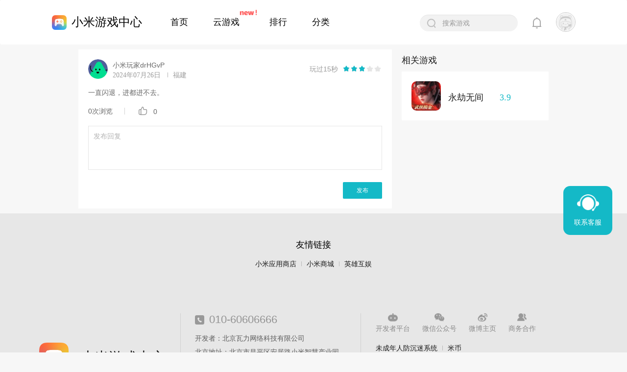

--- FILE ---
content_type: text/html; charset=utf-8
request_url: https://game.xiaomi.com/viewpoint/1602591405_1721988810454_1
body_size: 8434
content:
<!doctype html><html lang="zh" data-server-rendered="true"><head><title>玩家小米玩家drHGvP的评价 - 永劫无间-小米游戏中心</title> <meta name="keywords" content="小米游戏,小米游戏下载,小米游戏中心,小米手机游戏,android游戏,小米游戏,热门手机游戏,小米手机游戏免费下载"> <meta name="description" content="一直闪退，进都进不去。"> <meta property="og:title" content="玩家小米玩家drHGvP的评价 - 永劫无间-小米游戏中心"> <meta property="og:description" content="一直闪退，进都进不去。"> <meta property="og:site_name" content="小米游戏中心"> <meta property="og:type" content="website"> <meta property="og:url" content="https://game.xiaomi.com"> <meta property="og:image" content="https://static.g.mi.com/game/websites/public/img/logo.0a6f714e.png"> <meta http-equiv="content-type" content="text/html;charset=utf-8"> <meta name="msvalidate.01" content="2CA1C4C707450F0AB0D52534B1349968"> <meta name="baidu-site-verification" content="KFYz4N2f63"> <meta name="sogou_site_verification" content="T6cOR3gbd6"> <meta name="360-site-verification" content="49b0b796137d68e2bcef3025ba08b858"> <meta name="shenma-site-verification" content="47a72de1460c20fea47ea0733bfd5531_1554107669"> <meta http-equiv="Cache-Control" content="no-transform"> <meta name="viewport" content="width=device-width, initial-scale=1.0, maximum-scale=1.0, minimum-scale=1.0, user-scalable=no, minimal-ui"> <meta name="applicable-device" content="pc,mobile"> <link rel="shortcut icon" href="//static.g.mi.com/game/websites/favicon.ico" type="image/x-icon"> <link rel="canonical" href="https://game.xiaomi.com/viewpoint/1602591405_1721988810454_1"> <link rel="dns-prefetch" href="//pic.kts.g.mi.com"> <link rel="dns-prefetch" href="//video.kts.g.mi.com"> <link rel="dns-prefetch" href="//t1.g.mi.com​"> <link rel="dns-prefetch" href="//mivideo.g.mi.com"> <link rel="dns-prefetch" href="//push.zhanzhang.baidu.com"> <link rel="dns-prefetch" href="https://data.game.xiaomi.com"> <link rel="dns-prefetch" href="https://hysdkservice.g.mi.com"> <link rel="dns-prefetch" href="https://z3.cnzz.com"> <link rel="dns-prefetch" href="https://hm.baidu.com"> <link rel="stylesheet" href="//static.g.mi.com/game/websites/base.min.css"> <script src="https://hm.baidu.com/hm.js?e851e68cf7b2da7b8231c5526a36f277" type="text/javascript" async="async"></script> <script id="sozz" src="https://s.ssl.qhres2.com/ssl/ab77b6ea7f3fbf79.js?ab77b6ea7f3fbf79" type="text/javascript" async="async"></script><link rel="stylesheet" href="https://static.g.mi.com/game/websites/public/css/common.c4852bb4.css"><link rel="stylesheet" href="https://static.g.mi.com/game/websites/public/css/viewpoint/score.071b7877.css"></head> <body><div id="app"><nav class="navbar navbar-white"><div class="container"><div class="navbar-header"><h2 class="logo"><a href="/" alt="小米游戏官网" title="小米游戏官网" class="navbar-brand">小米游戏中心</a></h2> <a class="game-download-button" style="display:;"><!----></a> <div type="button" class="navbar-more is-gc-web"></div> <span class="navbar-line is-gc-web"></span> <div class="form-search-mobile is-gc-web"></div></div> <!----> <div id="bs-example-navbar-collapse-1" class="collapse navbar-collapse"><ul class="nav navbar-nav"><li><!----> <a href="/" class="tabLink">首页</a></li><li><img src="https://static.g.mi.com/game/websites/public/img/cloud-tab-new.822d0fbc.png" alt class="cloud-tab-logo"> <a href="javascript: void(0)" class="tabLink cloud-margin">云游戏</a></li><li><!----> <a href="/rank" class="tabLink">排行</a></li><li><!----> <a href="/classify/0" class="tabLink">分类</a></li></ul> <div class="navbar-right pull-right is-gc-mobile"><div class="search-wrap"><input type="search" placeholder="搜索游戏" maxlength="20" value="" class="form-control form-search"> <!----></div> <i class="icon-msg msg-new"><!----></i> <div class="user-wrapper"><img src="" alt> <ul class="auto-user-ul" style="display:none;"><li class="active">个人主页</li><li>发帖</li><li>登出</li></ul></div></div></div> <!----> <!----> <div class="uinfo-mask" style="display:none;" data-v-5c8fbac8><div class="uinfo-content" data-v-5c8fbac8><div class="uinfo-header" data-v-5c8fbac8>完善信息</div> <div class="uinfo-con" data-v-5c8fbac8><div class="uinfo-line" data-v-5c8fbac8><span class="uinfo-line-left" data-v-5c8fbac8>昵称</span> <input maxlength="12" value="" class="uinfo-line-right" data-v-5c8fbac8></div> <div class="uinfo-line" data-v-5c8fbac8><span class="uinfo-line-left" data-v-5c8fbac8>性别</span> <select class="uinfo-line-right" data-v-5c8fbac8><option disabled="disabled" value="" data-v-5c8fbac8>请选择</option> <option value="1" data-v-5c8fbac8>男</option><option value="2" data-v-5c8fbac8>女</option></select></div></div> <div class="uinfo-bottom" data-v-5c8fbac8><div class="uinfo-btn-confirm" data-v-5c8fbac8><!---->完成
      </div></div></div></div></div></nav> <div class="content-container"><div class="container"><div class="row"><div class="col-sm-12"><div class="index-page-left pull-left"><div class="viewpoint-main"><div class="score-head clearfix"><div class="player-icon"><img src="//pic.kts.g.mi.com/1602591405_1721134128626@base@tag=imgScale&amp;q=80&amp;F=jpeg&amp;w=100" alt=""></div> <div class="player-info"><p class="player-name">小米玩家drHGvP</p> <p class="player-issue">2024年07月26日</p> <div class="ip-address">福建</div></div> <div class="player-desc"><span class="player-present">玩过15秒</span> <div class="star-wrapper g-stars" data-v-b6b0b356><div class="stars-off" data-v-b6b0b356><i id="sty-1602591405_1721988810454_1w_1" class="stars-on" data-v-b6b0b356></i></div><div class="stars-off" data-v-b6b0b356><i id="sty-1602591405_1721988810454_1w_2" class="stars-on" data-v-b6b0b356></i></div><div class="stars-off" data-v-b6b0b356><i id="sty-1602591405_1721988810454_1w_3" class="stars-on" data-v-b6b0b356></i></div><div class="stars-off" data-v-b6b0b356><i id="sty-1602591405_1721988810454_1w_4" class="stars-on" data-v-b6b0b356></i></div><div class="stars-off" data-v-b6b0b356><i id="sty-1602591405_1721988810454_1w_5" class="stars-on" data-v-b6b0b356></i></div></div></div></div> <div class="vp-content">一直闪退，进都进不去。</div> <div class="about-info clearfix"><!----> <span class="view-count">0次浏览</span> <span class="like-count">0</span></div> <!----> <div class="reply-wrapper"><textarea cols="30" rows="10" placeholder="发布回复"></textarea></div> <div class="reply-btn clearfix"><button>发布</button></div></div> <!----> <!----></div> <div class="index-page-right pull-right"><div class="relate-games"><div class="tit-bar">相关游戏</div> <a href="/game/62349441" class="game-info clearfix" style="display:block;"><div class="icon"><img src="//t1.g.mi.com/thumbnail/jpeg/w60h60/Wali/1c728f93c99014a0f9684f81b9b6f7947a8c79acf" alt=""></div> <div class="info"><span class="name">永劫无间</span> <span class="score">3.9</span></div></a></div></div> <!----> <div class="reply-mask" style="display:none;" data-v-20cfe2f8><div class="mask-opacity" data-v-20cfe2f8></div> <div class="phone-verify-container" data-v-20cfe2f8><div class="tit-bar" data-v-20cfe2f8>手机验证</div> <div class="statement-txt" data-v-20cfe2f8>根据<i class="china-icon" data-v-20cfe2f8></i><span class="color-diff" data-v-20cfe2f8>《中华人民共和国网络安全法》</span>和
      <span class="color-diff" data-v-20cfe2f8>《互联网跟帖评论服务管理规定》</span>的相关法律要求，完成手机号验证才能使用社区服务
    </div> <div class="phone-number-line clearfix" data-v-20cfe2f8><div class="dropdown-wrapper" data-v-20cfe2f8><div class="default-val" data-v-20cfe2f8>+86<i class="down-icon" data-v-20cfe2f8></i></div> <ul class="dropdown-list" style="display:none;" data-v-20cfe2f8><li data-v-20cfe2f8>+86</li><li data-v-20cfe2f8>+678</li><li data-v-20cfe2f8>+99</li><li data-v-20cfe2f8>+100</li><li data-v-20cfe2f8>+010</li></ul></div> <input type="text" placeholder="请输入手机号" value="" data-v-20cfe2f8></div> <div class="verify-code-line" data-v-20cfe2f8><input type="text" value="" data-v-20cfe2f8><span id="cert-code-btn" class="cert-code-btn" data-v-20cfe2f8>获取验证码</span></div> <div class="btn-line" data-v-20cfe2f8><button data-v-20cfe2f8>验证</button></div></div></div> <div class="uinfo-mask" style="display:none;" data-v-5c8fbac8><div class="uinfo-content" data-v-5c8fbac8><div class="uinfo-header" data-v-5c8fbac8>完善信息</div> <div class="uinfo-con" data-v-5c8fbac8><div class="uinfo-line" data-v-5c8fbac8><span class="uinfo-line-left" data-v-5c8fbac8>昵称</span> <input maxlength="12" value="" class="uinfo-line-right" data-v-5c8fbac8></div> <div class="uinfo-line" data-v-5c8fbac8><span class="uinfo-line-left" data-v-5c8fbac8>性别</span> <select class="uinfo-line-right" data-v-5c8fbac8><option disabled="disabled" value="" data-v-5c8fbac8>请选择</option> <option value="1" data-v-5c8fbac8>男</option><option value="2" data-v-5c8fbac8>女</option></select></div></div> <div class="uinfo-bottom" data-v-5c8fbac8><div class="uinfo-btn-confirm" data-v-5c8fbac8><!---->完成
      </div></div></div></div></div></div></div></div> <footer class="footer"><div class="link-container"><div class="link-header">友情链接</div> <div class="link-content"><a href="https://app.mi.com/" target="_blank" class="link">小米应用商店</a><a href="https://www.mi.com/" target="_blank" class="link">小米商城</a><a href="https://www.yingxiong.com/" target="_blank" class="link">英雄互娱</a></div></div> <div class="info-container"><div class="container clearfix"><div class="footer-head clearfix"><span class="footer-head-icon"></span> <span class="footer-head-title">小米游戏中心</span></div> <div class="footer-left"><div class="footer-bar bar-copy clearfix"><a href="https://dev.mi.com/console/app/gamecenter.html" rel="nofollow" class="develop"><span>开发者平台</span></a> <a rel="nofollow" class="wechat s-code"><span class="s-code">微信公众号</span> <!----></a> <a rel="nofollow" class="sina"><span>微博主页</span></a> <a href="/contactUs" class="business"><span>商务合作</span></a></div> <div class="footer-PC"><div class="footer-tel"><span class="tel-icon"></span> <span class="tel-text">010-60606666</span></div> <div class="footer-depict"><p class="depict depict-tel">开发者：北京瓦力网络科技有限公司</p> <p class="depict">北京地址：北京市昌平区安居路小米智慧产业园</p> <p class="depict">南京地址：南京市建邺区永初路37号小米华东总部</p></div> <div class="footer-app"><p class="depict">应用名称：小米游戏中心</p> <p class="depict">版本：13.5.0.70 更新时间：2025年3月24日</p></div></div> <div class="footer-mobile"><div class="footer-depict"><p class="depict">应用名称：小米游戏中心</p> <p class="depict depict-tel">
              开发者：北京瓦力网络科技有限公司
              电话：010-60606666
            </p> <p class="depict">版本：13.5.0.70 更新时间：2025年3月24日</p> <p class="depict">北京地址：北京市昌平区安居路小米智慧产业园</p> <p class="depict">南京地址：南京市建邺区永初路37号小米华东总部</p></div> <div class="footer-app"></div></div></div> <div class="footer-right footer-right-top"><div class="footer-bar bar-origin clearfix"><a rel="nofollow" class="develop"><span>开发者平台</span></a> <a rel="nofollow" class="wechat s-code"><span class="s-code">微信公众号</span> <!----></a> <a rel="nofollow" class="sina"><span>微博主页</span></a> <a href="/contactUs" class="business"><span>商务合作</span></a></div> <p class="depict special"><a rel="nofollow">未成年人防沉迷系统</a> <span></span> <a rel="nofollow">米币</a></p> <p class="depict special"><a rel="nofollow">用户应用权限</a> <span></span> <a rel="nofollow">隐私协议</a> <span></span> <a rel="nofollow">用户服务协议</a></p> <div class="footer-depict-copy"><p class="certificate">
            @wali.com
            <a href="/icp">京ICP证110335号</a> 京ICP备17017388号-1
          </p> <p class="license"><a href="/businessLicense"><span>营业执照</span></a></p> <p class="record">
            京公网安备11010802023678号
          </p></div></div></div></div> <!----></footer> <!----> <div class="customer-service"><img src="https://static.g.mi.com/game/websites/public/img/customer-service.c84f7995.png" alt class="customer-service-icon"> <div class="customer-service-text">联系客服</div></div> <!----></div><script> window.__INITIAL_STATE__= {"csrf":"IzaGjY4X-3lX8TBROPOvl2UiKH2yFXqITFDQ","viewpointInfo":{"activity":null,"authorType":0,"circleInfo":null,"content":"一直闪退，进都进不去。","createTime":1721988810454,"dataType":1,"description":"","followerSize":0,"gameInfo":{"age":16,"apkSize":2018472934,"banner":"AppStore\u002F07fe5fc5d5474464c885f4a0fff427bf49b0203e0","circleId":148249,"cornerIcon":"{\"220\":\"https:\u002F\u002Ft1.g.mi.com\u002Fthumbnail\u002Fwebp\u002Fw220q90\u002FWali\u002F1c728f93c99014a0f9684f81b9b6f7947a8c79acf\",\"200\":\"https:\u002F\u002Ft1.g.mi.com\u002Fthumbnail\u002Fwebp\u002Fw200q90\u002FWali\u002F159ca5ff443064429adeeea660b1f2c20b8910d6a\",\"156\":\"https:\u002F\u002Ft1.g.mi.com\u002Fthumbnail\u002Fwebp\u002Fw156q90\u002FWali\u002F158a4d0a868b241b98d8c0674f31295093af19a54\",\"300\":\"https:\u002F\u002Ft1.g.mi.com\u002Fthumbnail\u002Fwebp\u002Fw300q90\u002FWali\u002F132aca806aaad4b6781e39ee4e02396c0b470c982\",\"80\":\"https:\u002F\u002Ft1.g.mi.com\u002Fthumbnail\u002Fwebp\u002Fw80q90\u002FWali\u002F1ecf38a8580a34637b60d9d24563b38191d0e8f38\",\"174\":\"https:\u002F\u002Ft1.g.mi.com\u002Fthumbnail\u002Fwebp\u002Fw174q90\u002FWali\u002F12d5f243583334029b24786118b2c3466d23f0a52\",\"120\":\"https:\u002F\u002Ft1.g.mi.com\u002Fthumbnail\u002Fwebp\u002Fw120q90\u002FWali\u002F1ecc84c15af9b45828a2ab87fee9dd373b9635779\"}","developerName":"杭州网易雷火科技有限公司","developerUuid":1098536009,"downloadAble":"1","downloadDesc":"2137万","editorScore":"","expectedStatus":0,"gameApk":"http:\u002F\u002Ff2.g.mi.com\u002Fdownload\u002FAppStore\u002F0d891a44176d84edea09e7497c2de8d6e4ce7d974\u002Fcom.netease.l22.mi.apk","gameIcon":"Wali\u002F1c728f93c99014a0f9684f81b9b6f7947a8c79acf","gameId":62349441,"gameName":"永劫无间","gameType":0,"gameWzbah":{"status":1,"url":"https:\u002F\u002Fbeian.miit.gov.cn","wzbah":"浙B2-20090185-166A","ztbah":"浙B2-20090185"},"introductionUrl":"https:\u002F\u002Fstatic.g.mi.com\u002Fgame\u002FnewAct\u002FAppIntroduction\u002Findex.html?gameId=62349441","jsonData":"{\"privacyUrl\":\"https:\u002F\u002Fprotocol.unisdk.netease.com\u002Fapi\u002Ftemplate\u002Fv90\u002Flatest.html?data=eyJnYW1laWQiOiJsMjIiLCJhcHBfY2hhbm5lbCI6InhpYW9taV9hcHAiLCJwbGF0Zm9ybSI6ImEifQ\",\"importantTesting\":false,\"isNetOrFun\":1,\"official\":1,\"userScore\":\"7.9\",\"isWebCloudGame\":1,\"ratingScore\":\"\",\"downloadAble\":1,\"nodeMaterial\":[],\"publish_time\":1721273743,\"gameGuidesActUrl\":\"\",\"allNodeLabel\":[],\"tag\":[{\"actUrl\":\"knights:\u002F\u002Ftag?id=8&sub=68\",\"tagId\":68,\"v\":2,\"name\":\"动作\",\"tagType\":2},{\"actUrl\":\"knights:\u002F\u002Ftag?id=14&sub=101\",\"tagId\":101,\"v\":2,\"name\":\"写实\",\"tagType\":1},{\"actUrl\":\"knights:\u002F\u002Ftag?id=15&sub=149\",\"tagId\":149,\"v\":2,\"name\":\"武侠\",\"tagType\":1},{\"actUrl\":\"knights:\u002F\u002Ftag?id=8&sub=66\",\"tagId\":66,\"v\":2,\"name\":\"吃鸡\",\"tagType\":1},{\"actUrl\":\"knights:\u002F\u002Ftag?id=12&sub=141\",\"tagId\":141,\"v\":2,\"name\":\"多人在线\",\"tagType\":1}],\"recommendTags\":[{\"firstType\":3,\"text\":\"动作 #1\",\"secondType\":1}],\"ad\":0,\"gameSiteActUrl\":\"\",\"expected\":{\"score\":\"9.1\",\"scoreV2\":\"4.6\",\"cnt\":\"2030\",\"bCnt\":\"2214\"},\"versionScore\":{\"score\":\"7.9\",\"scoreV2\":\"3.9\",\"cnt\":\"2052\",\"bCnt\":\"2381\"},\"downloadDesc\":\"2137万\",\"gameCircleActUrl\":\"migamecenter:\u002F\u002Fcircle_info_act?id=148249\",\"clickPlayTag\":false,\"recTags\":\"\",\"userCount\":2052,\"publishType\":0,\"gameBusiness\":\"NETGAME\",\"mixTagsV2\":[{\"sRankType\":0,\"tagType\":8,\"tagActionUrl\":\"knights:\u002F\u002Ftag?id=8&sub=68\",\"tagText\":\"动作\"},{\"sRankType\":0,\"tagType\":8,\"tagActionUrl\":\"knights:\u002F\u002Ftag?id=14&sub=101\",\"tagText\":\"写实\"},{\"sRankType\":0,\"tagType\":8,\"tagActionUrl\":\"knights:\u002F\u002Ftag?id=15&sub=149\",\"tagText\":\"武侠\"}],\"mixTagsV3\":[{\"sRankType\":0,\"tagType\":8,\"tagActionUrl\":\"knights:\u002F\u002Ftag?id=8&sub=68\",\"tagText\":\"动作\"}],\"detail\":{\"newBanner\":\"AppStore\u002F07fe5fc5d5474464c885f4a0fff427bf49b0203e0\",\"developer_name\":\"杭州网易雷火科技有限公司\",\"editorTip\":\"\",\"language\":\"\",\"videos\":{\"720\":{\"duration\":30,\"size\":6651440,\"screens\":1,\"url\":\"https:\u002F\u002Fmivideo.g.mi.com\u002F87e81437f1af6d498f971b97b2923dcf_720.m3u8\"},\"480\":{\"duration\":30,\"size\":8624876,\"screens\":1,\"url\":\"https:\u002F\u002Fmivideo.g.mi.com\u002F87e81437f1af6d498f971b97b2923dcf_w1080.m3u8\"}},\"video\":\"\",\"enableRemindCustomer\":1,\"network\":1,\"own_developer_id\":12733,\"gamesRatings\":3,\"developerName\":\"杭州网易雷火科技有限公司\",\"developer_id\":425,\"newVideos\":[{\"720\":{\"duration\":30,\"cover\":\"AppStore\u002F07fe5fc5d5474464c885f4a0fff427bf49b0203e0\",\"size\":6651440,\"screens\":1,\"url\":\"https:\u002F\u002Fmivideo.g.mi.com\u002F87e81437f1af6d498f971b97b2923dcf_720.m3u8\"},\"480\":{\"duration\":30,\"cover\":\"AppStore\u002F07fe5fc5d5474464c885f4a0fff427bf49b0203e0\",\"size\":8624876,\"screens\":1,\"url\":\"https:\u002F\u002Fmivideo.g.mi.com\u002F87e81437f1af6d498f971b97b2923dcf_w1080.m3u8\"}}],\"banner\":\"AppStore\u002F07fe5fc5d5474464c885f4a0fff427bf49b0203e0\",\"gameScreenType\":13,\"streamBanner\":\"\",\"shortDescV2\":\"无拘动作手游\",\"banner2\":\"AppStore\u002F07fe5fc5d5474464c885f4a0fff427bf49b0203e0\",\"feeType\":\"\",\"actDesc\":\"【永劫日历】新武器链剑上线！\",\"streamPortraitBanner\":\"\",\"gameOpeningTime\":0,\"videoPic\":\"AppStore\u002F07fe5fc5d5474464c885f4a0fff427bf49b0203e0\",\"animation\":1,\"developerCompanyName\":\"杭州网易雷火科技有限公司\",\"streamDesc\":\"\",\"shortDesc\":\"无拘动作手游\",\"developer_uuid\":\"1098536009\"},\"introTag\":[{\"name\":\"官方\",\"type\":1},{\"name\":\"16+\",\"type\":2},{\"name\":\"无广告\",\"type\":2}],\"circleId\":148249,\"nodeLabel\":[],\"downloadCount\":21374534,\"status\":1,\"gameInfo\":{\"gameType\":1,\"displayName\":\"永劫无间\",\"icon\":\"Wali\u002F1c728f93c99014a0f9684f81b9b6f7947a8c79acf\",\"versionName\":\"1.0.528935\",\"gcGameCloudIcon\":\"Wali\u002F1607e4279f59142ad9ccc85fa28aa1ba8dc187526\",\"preDownloadAble\":false,\"gameApkSsl\":\"https:\u002F\u002Fs1.g.mi.com\u002Fdownload\u002FAppStore\u002F0d891a44176d84edea09e7497c2de8d6e4ce7d974\u002Fcom.netease.l22.mi.apk\",\"appId\":1574490,\"screenShot\":[{\"action\":\"AppStore\u002F00ddb28fe3ddf4409aa5ef715cec27fcff4013670\",\"screenType\":1,\"url\":\"AppStore\u002F00ddb28fe3ddf4409aa5ef715cec27fcff4013670\"},{\"action\":\"AppStore\u002F0db9a7546ca1e4958adb7f150397d5377924bdbd2\",\"screenType\":1,\"url\":\"AppStore\u002F0db9a7546ca1e4958adb7f150397d5377924bdbd2\"},{\"action\":\"AppStore\u002F03722699317094a83b590e683804471839b437c93\",\"screenType\":1,\"url\":\"AppStore\u002F03722699317094a83b590e683804471839b437c93\"},{\"action\":\"AppStore\u002F0e2ff04cd6a594d18a454c2d2809a5b103923f571\",\"screenType\":1,\"url\":\"AppStore\u002F0e2ff04cd6a594d18a454c2d2809a5b103923f571\"},{\"action\":\"AppStore\u002F02f97e52ce98048d0ac9ee574ec6810410355bd12\",\"screenType\":1,\"url\":\"AppStore\u002F02f97e52ce98048d0ac9ee574ec6810410355bd12\"}],\"nickname\":\"\",\"mainName\":\"\",\"packageName\":\"com.netease.l22.mi\",\"apkSize\":2018472934,\"gameCloudIcon\":\"Wali\u002F15cc2d88f168246d3bbc2b97681456a4048d36dd4\",\"extId\":1334117,\"gameApk\":\"http:\u002F\u002Ff2.g.mi.com\u002Fdownload\u002FAppStore\u002F0d891a44176d84edea09e7497c2de8d6e4ce7d974\u002Fcom.netease.l22.mi.apk\",\"introduction\":\"《永劫无间》手游是由网易24工作室开发的多人动作竞技手游，上线3个月玩家数量现已突破5000万。手游传承端游品质，将独具魅力的IP英雄、PC级的画面表现、自由的地图交互和远近结合的爽快战斗体验带到了移动端，同时加入了夺金玩法、UGC系统等大量全新内容。在瞬息万变的40人战场上活到最后，畅享高自由度的无拘战斗！\",\"appendInfo\":{\"detail\":{\"screenshotType\":{\"phone\":1}}},\"gameId\":62349441,\"gameCloudName\":\"永劫无间云游戏\",\"updateTime\":1762984801000,\"apkHash\":\"3abf00fc4a88ac3a85b2f1e4f7de64e0\",\"versionCode\":528935,\"corner_icon\":{\"220\":\"https:\u002F\u002Ft1.g.mi.com\u002Fthumbnail\u002Fwebp\u002Fw220q90\u002FWali\u002F1c728f93c99014a0f9684f81b9b6f7947a8c79acf\",\"200\":\"https:\u002F\u002Ft1.g.mi.com\u002Fthumbnail\u002Fwebp\u002Fw200q90\u002FWali\u002F159ca5ff443064429adeeea660b1f2c20b8910d6a\",\"156\":\"https:\u002F\u002Ft1.g.mi.com\u002Fthumbnail\u002Fwebp\u002Fw156q90\u002FWali\u002F158a4d0a868b241b98d8c0674f31295093af19a54\",\"300\":\"https:\u002F\u002Ft1.g.mi.com\u002Fthumbnail\u002Fwebp\u002Fw300q90\u002FWali\u002F132aca806aaad4b6781e39ee4e02396c0b470c982\",\"80\":\"https:\u002F\u002Ft1.g.mi.com\u002Fthumbnail\u002Fwebp\u002Fw80q90\u002FWali\u002F1ecf38a8580a34637b60d9d24563b38191d0e8f38\",\"174\":\"https:\u002F\u002Ft1.g.mi.com\u002Fthumbnail\u002Fwebp\u002Fw174q90\u002FWali\u002F12d5f243583334029b24786118b2c3466d23f0a52\",\"120\":\"https:\u002F\u002Ft1.g.mi.com\u002Fthumbnail\u002Fwebp\u002Fw120q90\u002FWali\u002F1ecc84c15af9b45828a2ab87fee9dd373b9635779\"},\"publisherName\":\"杭州网易雷火科技有限公司\",\"subName\":\"\",\"introductionUrl\":\"https:\u002F\u002Fstatic.g.mi.com\u002Fgame\u002FnewAct\u002FAppIntroduction\u002Findex.html?gameId=62349441\"},\"gameWzbah\":{\"ztbah\":\"浙B2-20090185\",\"wzbah\":\"浙B2-20090185-166A\",\"url\":\"https:\u002F\u002Fbeian.miit.gov.cn\",\"status\":1},\"userScoreV2\":\"3.9\",\"platform\":[\"Android\"],\"allMixTags\":[{\"tagType\":8,\"tagActionUrl\":\"knights:\u002F\u002Ftag?id=8&sub=68\",\"tagText\":\"动作\"},{\"tagType\":8,\"tagActionUrl\":\"knights:\u002F\u002Ftag?id=14&sub=101\",\"tagText\":\"写实\"},{\"tagType\":8,\"tagActionUrl\":\"knights:\u002F\u002Ftag?id=15&sub=149\",\"tagText\":\"武侠\"}],\"allActivityList\":[{\"connectGameType\":2,\"connectGameList\":[],\"buttonTitle\":\"参与\",\"name\":\"【永劫日历】新武器链剑上线！\",\"actionUrl\":\"migamecenter:\u002F\u002Fopenurl\u002Fhttps:\u002F\u002Fstatic.h.migames.com\u002Fgame\u002Fgame-tools\u002Fhotspot-calendar2\u002Findex.html?gameId=11&hideTitleBar=1&channel=meng_1661_225_android\",\"ifShowHomePage\":1,\"id\":77,\"beginTime\":1722588360,\"endTime\":1796028360,\"activityType\":4,\"showHomePageText\":\"【永劫日历】新武器链剑上线！\"}],\"activityList\":[{\"connectGameType\":2,\"connectGameList\":[],\"buttonTitle\":\"参与\",\"name\":\"【永劫日历】新武器链剑上线！\",\"actionUrl\":\"migamecenter:\u002F\u002Fopenurl\u002Fhttps:\u002F\u002Fstatic.h.migames.com\u002Fgame\u002Fgame-tools\u002Fhotspot-calendar2\u002Findex.html?gameId=11&hideTitleBar=1&channel=meng_1661_225_android\",\"ifShowHomePage\":1,\"id\":77,\"beginTime\":1722588360,\"endTime\":1796028360,\"activityType\":4,\"showHomePageText\":\"【永劫日历】新武器链剑上线！\"}],\"blacklistGame\":true,\"teenagersGame\":true,\"cloudHideTag\":1,\"business\":\"netease,SDK,NETGAME\",\"devAppId\":\"2882303761520291891\",\"actDesc\":\"【永劫日历】新武器链剑上线！\",\"totalScore\":{\"score\":\"7.9\",\"scoreV2\":\"3.9\",\"cnt\":\"2052\",\"bCnt\":\"2381\"},\"officalViewPoint\":{\"owner\":1,\"sourceId\":1,\"userInfo\":{\"birthday\":1349280000000,\"devId\":0,\"devType\":0,\"certType\":\"\",\"signature\":\"\",\"sex\":1,\"coverPhoto\":\"\",\"nnUnused\":2,\"remark\":\"\",\"unBlockTs\":0,\"phoneNum\":\"\",\"certIcon\":\"\",\"uuid\":1363193859,\"certName\":\"\",\"nickname\":\"葫卤蛙\",\"updateTs\":1768581987,\"birthdayStr\":\"2012-10-04\",\"headImgTs\":1692169632460},\"dataTypeName\":\"\",\"dataType\":100,\"updateTime\":1768581985562,\"title\":\"\",\"content\":\"\",\"viewpointId\":\"1363193859_1768581985562_100\",\"likeCnt\":0,\"createTime\":1768581985562,\"vpType\":2,\"replyCnt\":0,\"viewCount\":2,\"mixedContent\":{\"horizontal\":[{\"verticalInRow\":[{\"positionIndex\":0,\"contentType\":1,\"content\":\"小米云玩是不打算做了吗，一直节点错误\"}],\"templateType\":1,\"positionIndex\":0}]},\"status\":1},\"hasOfficialTab\":0,\"welfareActUrl\":\"\",\"material\":[],\"hasGiftBag\":1,\"cloudTrial\":0,\"usesPermissions\":[\"android.permission.ACCESS_FINE_LOCATION\",\"android.permission.ACCESS_NETWORK_STATE\",\"android.permission.ACCESS_WIFI_STATE\",\"android.permission.BLUETOOTH\",\"android.permission.BLUETOOTH_ADMIN\",\"android.permission.CHANGE_NETWORK_STATE\",\"android.permission.CHANGE_WIFI_STATE\",\"android.permission.INTERNET\",\"android.permission.DISABLE_KEYGUARD\",\"android.permission.MODIFY_AUDIO_SETTINGS\",\"android.permission.READ_PHONE_STATE\",\"android.permission.VIBRATE\"],\"businessSel\":\"A,N,M\",\"age\":16,\"arType\":0}","packageName":"com.netease.l22.mi","paymentPriceFen":"","platform":"Android","privacyUrl":"https:\u002F\u002Fprotocol.unisdk.netease.com\u002Fapi\u002Ftemplate\u002Fv90\u002Flatest.html?data=eyJnYW1laWQiOiJsMjIiLCJhcHBfY2hhbm5lbCI6InhpYW9taV9hcHAiLCJwbGF0Zm9ybSI6ImEifQ","publishType":"0","status":1,"subscribeType":"","tag":[{"actUrl":"knights:\u002F\u002Ftag?id=8&sub=68","name":"动作","tagId":68},{"actUrl":"knights:\u002F\u002Ftag?id=14&sub=101","name":"写实","tagId":101},{"actUrl":"knights:\u002F\u002Ftag?id=15&sub=149","name":"武侠","tagId":149},{"actUrl":"knights:\u002F\u002Ftag?id=8&sub=66","name":"吃鸡","tagId":66},{"actUrl":"knights:\u002F\u002Ftag?id=12&sub=141","name":"多人在线","tagId":141}],"testing":"","userScore":"3.9","userScoreCnt":2052,"usesPermissions":"[\"android.permission.ACCESS_FINE_LOCATION\",\"android.permission.ACCESS_NETWORK_STATE\",\"android.permission.ACCESS_WIFI_STATE\",\"android.permission.BLUETOOTH\",\"android.permission.BLUETOOTH_ADMIN\",\"android.permission.CHANGE_NETWORK_STATE\",\"android.permission.CHANGE_WIFI_STATE\",\"android.permission.INTERNET\",\"android.permission.DISABLE_KEYGUARD\",\"android.permission.MODIFY_AUDIO_SETTINGS\",\"android.permission.READ_PHONE_STATE\",\"android.permission.VIBRATE\"]","versionCode":"528935","versionName":"1.0.528935","viewCommunity":0},"gameStatus":3,"h5GameInfoList":[],"ipAddress":{"address":"福建","ip":""},"likeCnt":0,"mixedContent":null,"newH5":false,"pictureList":[],"playCnt":0,"playDuration":15259,"readCnt":0,"recommendInfos":[],"replyCnt":0,"score":6,"sourceDesc":"","sourceId":0,"sourceType":0,"status":1,"title":"","useLike":false,"userInfo":{"birthday":0,"birthdayStr":"","certIcon":"","certName":"","certType":"","coverPhoto":"","devId":0,"devType":0,"headImgTs":1721134128626,"nickName":"小米玩家drHGvP","nnUnused":2,"phoneNum":"","remark":"","sex":2,"signature":"","unBlockTs":0,"updateTs":1721988811,"userId":1602591405,"vipStatus":0},"videoInfo":null,"viewpointId":"1602591405_1721988810454_1","voteInfo":null,"vpType":1},"replys":[],"viewpointId":"1602591405_1721988810454_1","pageSeq":1,"pageSize":5,"isGt":false,"ua":{"isAuthoritative":true,"isMobile":false,"isTablet":false,"isiPad":false,"isiPod":false,"isiPhone":false,"isAndroid":false,"isBlackberry":false,"isOpera":false,"isIE":false,"isEdge":false,"isIECompatibilityMode":false,"isSafari":false,"isFirefox":false,"isWebkit":false,"isChrome":true,"isKonqueror":false,"isOmniWeb":false,"isSeaMonkey":false,"isFlock":false,"isAmaya":false,"isPhantomJS":false,"isEpiphany":false,"isDesktop":true,"isWindows":false,"isLinux":false,"isLinux64":false,"isMac":true,"isChromeOS":false,"isBada":false,"isSamsung":false,"isRaspberry":false,"isBot":false,"isCurl":false,"isAndroidTablet":false,"isWinJs":false,"isKindleFire":false,"isSilk":false,"isCaptive":false,"isSmartTV":false,"isUC":false,"isElectron":false,"isFacebook":false,"isAlamoFire":false,"silkAccelerated":false,"browser":"Chrome","version":"131.0.0.0","os":"OS X","platform":"Apple Mac","geoIp":{},"electronVersion":"","source":"Mozilla\u002F5.0 (Macintosh; Intel Mac OS X 10_15_7) AppleWebKit\u002F537.36 (KHTML, like Gecko) Chrome\u002F131.0.0.0 Safari\u002F537.36; ClaudeBot\u002F1.0; +claudebot@anthropic.com)","isWeiXin":false},"appQRCode":"\u002FqrDownloadGameCenter?channel=meng_1439_4_android&packageName=com.xiaomi.gamecenter","hideTopBar":false,"hideDownGuide":false,"appDownloadUrl":"\u002FdownloadGameCenter?channel=meng_1439_4_android&packageName=com.xiaomi.gamecenter","lastResidenceTimestamp":null,"bannerClosed":null,"friendLink":[{"url":"https:\u002F\u002Fapp.mi.com\u002F","text":"小米应用商店"},{"url":"https:\u002F\u002Fwww.mi.com\u002F","text":"小米商城"},{"url":"https:\u002F\u002Fwww.yingxiong.com\u002F","text":"英雄互娱"}],"ABplans":{"sem_auto_download":{"sign":"sem_auto_download","code":2001,"signName":"","plan":"default"},"sem_landing_page_02":{"sign":"sem_landing_page_02","code":2002,"signName":"sem_landing_page_02","plan":"default"},"sem_hm_anti":{"sign":"sem_hm_anti","code":0,"strategyNo":"100385","plan":"a","planName":"“请您信任小米游戏中心，成功安装需要确保关闭纯净模式。”","signName":"落地页鸿蒙防拦截"},"webapp_hm_anti":{"sign":"webapp_hm_anti","code":0,"strategyNo":"100386","plan":"a","planName":"“请您信任小米游戏中心，成功安装需要确保关闭纯净模式。”","signName":"鸿蒙外发屏蔽"},"webgame_hm_anti":{"sign":"webgame_hm_anti","code":0,"strategyNo":"100387","plan":"a","planName":"“请您信任从小米游戏下载的游戏，成功安装需要确保关闭纯净模式。”","signName":"鸿蒙下载游戏防拦截"},"PC_QRCODE":{"sign":"PC_QRCODE","code":2001,"signName":"","plan":"default"}},"showAppAuth":false,"pageUrl":"\u002Fviewpoint\u002F1602591405_1721988810454_1","isLoading":false,"isFinish":false,"isShowFollow":true,"publishContent":"","player":null,"videoInfo":{},"showModalIf":false,"processData":{},"checkPhone":false,"maskUserInfo":false,"msgTypeObj":{"101":"relation","102":"like","103":"reply","104":"system","105":"at"},"imgLoadErrorYES":false};</script><script type="text/javascript" src="https://static.g.mi.com/game/websites/public/js/vendor.74c8c102.js"></script><script type="text/javascript" src="https://static.g.mi.com/game/websites/public/js/runtime.8419cd08.js"></script><script type="text/javascript" src="https://static.g.mi.com/game/websites/public/js/chunk/common.b0a9be9b.js"></script><script type="text/javascript" src="https://static.g.mi.com/game/websites/public/js/chunk/viewpoint/score.56ea442d.js"></script></body></html>

--- FILE ---
content_type: text/css
request_url: https://static.g.mi.com/game/websites/public/css/common.c4852bb4.css
body_size: 135956
content:
.game-download-button{display:none}.game-download-button.sem{top:27px;text-align:center}.sem-download-text{font-size:6px;color:#666;position:relative;top:16px}nav.navbar{background:#fff;border:none}.navbar-header .logo{margin:1px;padding:0}.navbar-brand{font-size:24px;color:#000;background:url(https://static.g.mi.com/game/websites/public/img/logo.f284a378.png) 0 no-repeat;background-size:30px;height:70px;padding:24px 57px 0 40px}.nav>li{margin-right:51px;cursor:pointer;position:relative}.nav>li>.cloud-tab-logo{width:35px;height:auto;position:absolute;right:-25px;top:10px}.nav>li>a.tabLink{font-size:18px;line-height:70px;color:#000;padding:0}.nav>li>a.cloud-margin{margin-right:10px}.nav>li.active>a.tabLink,.nav>li>a.tabLink:hover{background:none;color:#14b9c7}.form-control{border:none}.navbar-right{padding:15px 0}.search-wrap{float:left;width:200px;border-radius:100px;margin:5px 30px 0 0;position:relative}.form-search{width:100%;display:block;padding-left:46px;background:url([data-uri]) 14px no-repeat rgba(0,0,0,.05);background-size:19px;border-radius:100px;border:0}.user-wrapper{float:right;width:40px;height:40px;background:url(https://static.g.mi.com/game/websites/public/img/portrait_default.06318944.png);background-size:100%;border-radius:100px;margin-left:30px;cursor:pointer;position:relative;border:1px solid #ccc;box-sizing:border-box;display:block}.user-wrapper img{position:absolute;width:100%;height:100%;border-radius:100px}.uw-active{background:url(https://static.g.mi.com/game/websites/public/img/portrait.6f278d12.png);background-size:100%}.auto-user-ul{-webkit-user-select:none;user-select:none;position:absolute;top:110%;left:-90%;background-color:#fff;width:300%;padding:10px 0;z-index:20;border:1px solid rgba(0,0,0,.1)}.auto-user-ul li{text-align:center;padding:0 10px;font-size:12px;line-height:2;cursor:pointer}.auto-keyword-ul li.active,.auto-user-ul li:hover{color:#14b9c7}.icon-msg{position:relative;float:left;width:18px;height:23px;background:url([data-uri]) no-repeat;background-size:100%;margin-top:10px;cursor:pointer}.icon-msg.msg-new span{position:absolute;content:"";width:7px;height:7px;background:#f36;border-radius:100px;right:-4px;top:-4px}.auto-keyword-ul{position:absolute;top:100%;left:0;background-color:#fff;width:100%;padding:10px 0;border:1px solid rgba(0,0,0,.1);box-shadow:0 2px 4px 0 rgba(0,0,0,.1);border-radius:6px;z-index:20}.auto-keyword-ul li{padding:0 10px;font-size:12px;line-height:2;cursor:pointer}.auto-keyword-ul li.active,.auto-keyword-ul li:hover{color:#14b9c7}.navbar-collapse li{display:-webkit-box;display:-webkit-flex;display:flex;-webkit-box-align:center;-webkit-align-items:center;align-items:center}.yunwan-logo{width:30px;height:20px}@media screen and (max-width:360px){.collapse-mask-ab,.web-search-container-ab{margin-top:51.3px}}@media screen and (min-width:361px)and (max-width:375px){.collapse-mask-ab,.web-search-container-ab{margin-top:57px}}@media screen and (min-width:376px)and (max-width:430px){.collapse-mask-ab,.web-search-container-ab{margin-top:68.4px}}@media screen and (min-width:431px)and (max-width:640px){.collapse-mask-ab,.web-search-container-ab{margin-top:85.5px}}@media screen and (min-width:641px)and (max-width:720px){.collapse-mask-ab,.web-search-container-ab{margin-top:114px}}.tip{font-size:18px;margin-bottom:10px;padding-left:10px}.search-key{float:left;color:rgba(0,0,0,.9)}.search-res{float:left;color:rgba(0,0,0,.6)}@media only screen and (min-width:1200px){.is-gc-web{display:none}}@media only screen and (min-width:992px)and (max-width:1199px){.is-gc-web{display:none}}@media only screen and (min-width:768px)and (max-width:991px){.nav>li{margin-right:20px}.nav>li span{font-size:16px}.search-wrap{width:130px}.is-gc-web{display:none}}@media only screen and (max-width:767px){.navbar-nav>li>a{padding:0}.game-download-button{display:inline-block;position:relative;top:30px;background:url([data-uri]) no-repeat;background-size:18px 23px;height:23px;width:18px;left:20px}.collapse-mask{position:fixed;width:100%;height:100%;top:77px;left:0;z-index:99999;background-color:rgba(0,0,0,.3)}.collapse-mask .navbar-nav{background-color:#fff;text-indent:17px;padding:10px 0}.navbar{padding:0 15px;margin-bottom:1px;border-bottom:1px solid rgba(0,0,0,.1)!important}.navbar-brand{height:50px;font-size:20px;font-weight:700;color:rgba(0,0,0,.9);margin:16px 0 0 17px;padding:15px 0 0 37px;background-size:27px}.navbar-nav{margin:0!important}.is-gc-mobile{display:none}.form-search-mobile{width:22px;padding-top:36px;display:block;background:url(https://static.g.mi.com/game/websites/public/img/glass.82893556.png) no-repeat 50%;background-size:100%;border-radius:0;margin:24px 0 0;float:right}.navbar-nav li span{line-height:50px;font-size:17px;color:rgba(0,0,0,.4)}.navbar-line{width:0;border-left:1px dotted rgba(0,0,0,.15);height:53px;margin:11px 20px 0;float:right;display:block}.navbar-more{margin:24px 23px 20px 0;background:url([data-uri]) no-repeat 50%;background-size:100%;width:22px;padding-top:32px;display:block;float:right}.web-search-container{position:fixed;top:0;left:0;bottom:0;right:0;width:100%;height:100%;background-color:#fff;overflow-y:scroll;z-index:800}.web-search-header{margin:18px 0;height:42px;line-height:42px;display:-webkit-box;display:-webkit-flex;display:flex;-webkit-justify-content:space-around;justify-content:space-around;-webkit-box-align:center;-webkit-align-items:center;align-items:center}.arrow-left{border:2px solid #000;width:14px;height:14px;border-top:0;border-right:0;-webkit-transform:rotate(45deg);transform:rotate(45deg);margin-left:21px;margin-right:17px}.search-content{-webkit-box-flex:1;-webkit-flex:auto;flex:auto;margin-left:5px;height:42px;line-height:42px;background-color:rgba(0,0,0,.05);border-radius:5px;display:-webkit-box;display:-webkit-flex;display:flex;-webkit-box-align:center;-webkit-align-items:center;align-items:center;-webkit-box-pack:justify;-webkit-justify-content:space-between;justify-content:space-between;position:relative}.search-input{width:100%;text-indent:40px;background-color:transparent}.search-icon{left:0;background:url([data-uri]) no-repeat 50%;background-size:100%}.clear-word-cont,.search-icon{position:absolute;top:0;width:20px;height:20px;margin:11px 10px}.clear-word-cont{border-radius:10px;float:right;background-color:#ccc;right:0}.clear-word{top:9px;left:4px;display:inline-block;line-height:20px;font-size:20px;vertical-align:middle;-webkit-transform:rotate(45deg)}.clear-word,.clear-word:after{position:absolute;width:12px;height:2px;background:#fff}.clear-word:after{top:0;left:0;display:block;content:"/";color:transparent;-webkit-transform:rotate(-90deg)}.web-btn-cancel{color:#14b9c7;font-size:15px;margin-right:17px;margin-left:13px}.web-search-content{border-top:1px solid rgba(0,0,0,.05)}.hot-search{font-size:13px;color:rgba(0,0,0,.4);margin:17px 0 8px 17px}.web-search-item{font-size:17px;color:rgba(0,0,0,.9);margin:15px 0 0 17px;padding-bottom:17px;border-bottom:1px solid rgba(0,0,0,.05)}.navbar-ab{background:transparent!important;position:absolute;width:100%;height:54px;z-index:1;margin:0;padding:0;border-bottom:none!important}.navbar-header-ab{width:100%;height:54px;-webkit-box-pack:justify;-webkit-justify-content:space-between;justify-content:space-between;padding:0 16px}.navbar-header-ab,.navbar-header-ab .logo{display:-webkit-box;display:-webkit-flex;display:flex;-webkit-box-align:center;-webkit-align-items:center;align-items:center}.navbar-header-ab .logo{height:18px;background:none;margin:0}.navbar-header-ab .navbar-brand{font-weight:400;height:18px;background:none;font-size:18px;color:#fff;padding:0;margin:0 7px 0 0}.navbar-header-ab .game-download-button{display:-webkit-box;display:-webkit-flex;display:flex;-webkit-box-pack:center;-webkit-justify-content:center;justify-content:center;-webkit-box-align:center;-webkit-align-items:center;align-items:center;position:static;background:url([data-uri]) no-repeat;background-size:16px 20px;background-position:top;height:26px}.navbar-header-ab .sem-download-text{position:relative;top:12px;color:#fff}.navbar-header-ab .navbar-right{display:-webkit-box;display:-webkit-flex;display:flex;-webkit-box-pack:end;-webkit-justify-content:flex-end;justify-content:flex-end;-webkit-box-align:center;-webkit-align-items:center;align-items:center}.navbar-header-ab .navbar-more{float:none;margin:0;padding:0;background:url([data-uri]) no-repeat;background-size:100%;background-position:50%;width:21px;height:13px}.navbar-header-ab .form-search-mobile{float:none;padding:0;background:url(https://static.g.mi.com/game/websites/public/img/search.a4f0bb9d.png) no-repeat;background-size:100%;background-position:50%;width:14px;height:17px;margin:0 10px 0 0}.navbar-ab .collapse-mask{top:54px}}@mixin mixinFooter($fontSize){.depict{display:flex;justify-content:center;align-items:center}.footer{font-size:12px}.footer-left{float:none;padding-left:0}.footer-left-head{float:none;width:100%}.footer-head-icon{display:block;float:none;margin:0 auto;width:49px;height:49px;background-size:100%}.footer-head-title{display:block;float:none;text-align:center;margin-left:0;margin-top:10px}.footer-bar a{font-size:14px}.footer-bar span{font-size:1 * $fontSize}.footer-right{float:none}.bar-copy{display:block;display:flex;align-items:center;justify-content:space-around;margin-top:28px}.footer-right .bar-origin{display:none!important}.footer-depict{text-align:center}.footer-depict a{font-size:14px}.footer-depict-copy{text-align:center;font-size:14px;line-height:22px}.footer-depict-copy a{font-size:14px}.footer-right-top{margin-top:0}}#jw_img{width:20px;height:20px;margin:0;background:url(https://static.g.mi.com/game/websites/public/img/jw_img.d0289dc0.png);background-size:100%;display:inline-block}.footer{padding:0 0 100px;background-color:#e7e7e7;color:rgba(0,0,0,.4);width:100%}.footer-hide{padding:0;height:0}.footer *{word-spacing:0}.clearfix:after{display:block;clear:both;content:""}.clearfix{zoom:1}.footer .container{height:100%;box-sizing:border-box;display:flex}.footer-left{padding:0 2.32vw;margin:0 2.32vw;border-left:1px solid #d0d0d0;border-right:1px solid #d0d0d0}.footer-head{display:flex;align-items:center}.footer-head-icon{width:60px;height:60px;background:url(https://static.g.mi.com/game/websites/public/img/logo.f284a378.png) no-repeat;background-size:100%}.footer-head-title{font-size:29px;color:rgba(0,0,0,.9);line-height:34px;font-family:MI-LANTING--GBK1-Bold;margin-left:24px;white-space:nowrap}.footer-depict{width:100%;margin:12px 0;font-size:14px;line-height:28px;font-family:MI-LANTING_GB-OUTSIDE-YS;color:rgba(0,0,0,.6)}.footer-depict .special{padding-top:5px;color:rgba(0,0,0,.6)}.depict{display:flex;justify-content:flex-start;align-items:center}.depict a{font-size:14px;line-height:28px;color:rgba(0,0,0,.9);cursor:pointer;white-space:nowrap}.footer-depict a:hover{color:#14b9c7}.footer-depict-copy a{color:rgba(0,0,0,.6);cursor:pointer}.footer-depict-copy a:hover{color:#14b9c7}.footer-app{font-size:14px;line-height:22px;color:rgba(0,0,0,.6)}.depict span{margin:0 10px;background-color:rgba(0,0,0,.2);width:1px;display:inline-block;height:10px;border-radius:.5px}.footer-right .footer-bar{margin-bottom:12px}.footer-depict-copy p{font-size:14px;line-height:22px;color:rgba(0,0,0,.6);font-family:MI-LANTING_GB-OUTSIDE-YS}.footer-bar a{float:left;font-size:14px;color:rgba(0,0,0,.4);margin-right:25px;cursor:pointer;position:relative}.footer-bar a:last-child{margin-right:0}.bar-copy{display:none}.footer-bar a:before{content:"";width:20px;height:17px;display:block;margin:0 auto}.footer a span{line-height:26px}.footer-bar .develop:before{background:url([data-uri]) no-repeat;background-size:20px 17px}.footer-bar .wechat:before{background:url([data-uri]) no-repeat;background-size:20px 17px}.footer-bar .sina:before{background:url(https://static.g.mi.com/game/websites/public/img/f-icon3.baa98575.png) no-repeat;background-size:20px 17px}.footer-bar .business:before{background:url([data-uri]) no-repeat;background-size:19px 16px}.footer-qrcode{width:176px;height:176px;position:absolute;background-color:#fff;margin-left:-88px;left:50%;top:-197px;border:1px solid rgba(0,0,0,.1);border-radius:6px;z-index:10000}.footer-qrcontent{width:176px;height:176px;background:url(https://static.g.mi.com/game/websites/public/img/footer-code.00726c86.jpg) no-repeat;background-size:100% auto;border-radius:6px}.footer-qrcode span{border-color:transparent transparent rgba(0,0,0,.1);border-width:10px 0;bottom:-20px;left:50%;margin-left:-10px;transform:rotate(180deg)}.footer-qrcode em,.footer-qrcode span{display:block;width:0;height:0;border-style:solid;position:absolute}.footer-qrcode em{border-color:transparent transparent #fff;border-width:0 10px 10px;top:1px;left:-20px}.link-container{display:flex;flex-direction:column;align-items:center;justify-content:center;padding:50px 0 30px;width:65%;max-width:1131px;margin:0 auto;font-family:MI-LANTING_GB-OUTSIDE-YS}.link-header{font-size:18px;line-height:28px;color:#000;margin-bottom:12px}.link-content,.link-header{text-align:center}a.link{padding-bottom:6px;white-space:nowrap;text-decoration:none;color:rgba(0,0,0,.9);font-size:14px;line-height:28px}.link:after,a.link{display:inline-block}.link:after{content:"";padding:0;margin:0 10px;background-color:rgba(0,0,0,.2);width:1px;height:10px;border-radius:.5px}.link:last-child:after{display:none}@media only screen and (min-width:1200px){.footer .container{min-width:1120px;width:auto;margin-right:auto;margin-left:auto;padding:50px 0 0}.footer .info-container{display:flex}.footer a span{line-height:28px}.footer-mobile{display:none}.footer-tel{display:flex;align-items:center}.tel-icon{width:19px;height:19px;display:inline-block;background:url([data-uri]) 50%/100% no-repeat}.tel-icon:before{display:none}.tel-text{padding-left:10px;font-size:22px;line-height:26px;color:#5c5c5c;opacity:.6}.footer-right .footer-depict-copy{margin-top:17px}.footer-depict-copy .license,.footer-depict-copy .record{display:inline-block}}@media only screen and (min-width:768px) and (max-width:1199px){.link-container{padding:41px 0 24px}.footer .container{position:relative;width:fit-content;justify-content:center;padding:130px 0 0;min-width:775px}.footer-head{position:absolute;left:0;top:50px}.footer-left{padding:0 39px 0 0;margin:0 39px 0 0;border-left:none;border-right:1px solid #d0d0d0}.footer-mobile{display:none}.footer-tel{color:rgba(0,0,0,.6);line-height:28px}.tel-icon:before{content:"联系电话："}.footer-depict{margin:0 0 20px}.footer-right .footer-depict-copy{margin-top:17px}.footer-depict{margin:0 0 10px}.footer-depict-copy .license,.footer-depict-copy .record{display:inline-block}}@media only screen and (max-width:767px){.footer .container{flex-direction:column;padding:0}.link-container{display:none}.depict{display:flex;justify-content:center;align-items:center}.footer{font-size:12px;padding:30px 0}.footer-hide{padding:0;height:0}.footer-left{float:none;padding-left:0}.footer-left-head{float:none;width:100%}.footer-head{flex-direction:column;padding:0}.footer-head-icon{display:block;float:none;margin:0 auto;width:49px;height:49px;background-size:100%}.footer-head-title{display:block;float:none;text-align:center;margin-left:0;margin-top:10px;font-size:20px;color:rgba(0,0,0,.6);line-height:30px}.footer-PC{display:none}.footer-left{padding:0;border:none}.footer-depict{margin:20px 0 0}.footer-right{padding:0}.footer-bar a{margin-right:20px}.footer-bar a,.footer-bar span{font-size:11px}.footer-right{float:none}.bar-copy{display:block;display:flex;align-items:center;justify-content:space-around;margin-top:28px}.footer-right .bar-origin{display:none!important}.footer-depict{text-align:center;line-height:26px}.depict.special{padding-top:5px}.depict a{font-size:11px;line-height:26px;color:rgba(0,0,0,.6)}.depict span{background-color:rgba(0,0,0,.6)}.footer-depict p{font-size:11px;color:rgba(0,0,0,.4)}.footer-depict-copy{text-align:center}.footer-depict-copy p{font-size:11px}.footer-depict-copy p.depict{font-size:9px}.footer-depict-copy a{font-size:11px}.footer-depict-copy .certificate,.footer-depict-copy .license{display:inline-block}.footer-right-top{margin-top:0}}.customer-service{position:fixed;bottom:240px;right:30px;width:100px;height:100px;background:#14b9c7;border-radius:14px;display:flex;flex-direction:column;align-items:center;justify-content:center;cursor:pointer;z-index:100}@media only screen and (max-width:767px){.customer-service{bottom:100px;right:20px;transform:scale(.8)}}.customer-service.service-mobile{width:70px;height:70px;bottom:100px;right:20px}.customer-service.service-mobile .customer-service-text{font-size:12px;line-height:14px}.customer-service .customer-service-icon{width:45%;height:35%}.customer-service .customer-service-text{margin-top:12%;font-size:14px;color:#fff;line-height:20px}.mobile-modal{position:fixed;text-align:center;bottom:0;left:0;top:0;right:0;overflow:auto;-webkit-overflow-scrolling:touch;background:rgba(0,0,0,.6);filter:progid:DXImageTransform.Microsoft.gradient(startColorstr=#7Fffffff,endColorstr=#7Fffffff);zoom:1;z-index:1100}.mobile-modal__container{position:absolute;left:calc(50% - 153px);width:306.7px;background:#fff;text-align:left;margin:0 auto;border-radius:13px;padding:23px;top:50%;transform:translateY(-50%)}.mobile-modal__content{margin-top:28px}.mobile-modal__title{font-weight:700;font-size:18px;line-height:24px;text-align:center;color:#000}.mobile-modal__cancel{position:absolute;right:0;top:-51px;width:33px}.harmony-guide-modal .mobile-modal__title{text-align:left;font-size:16px;color:#030303;margin-top:19px}.mobile-modal__container{width:90.7%;left:4.65%}.harmony-guide-modal .mobile-modal__content{margin-top:17px}.harmony-guide-close{width:40px;position:absolute;right:0;top:0}.harmony-guide-info{width:100%}.harmony-guide-btn{margin-top:16.7px;width:100%;height:40px;font-size:16px;color:#fff;text-align:center;background:#33b4ff;border-radius:4px}body{background:#ececec;transition:all .3s ease-in-out 0s}@media only screen and (min-width:1200px){.content-container .container{padding:10px 105px}.navbar .container{padding:10px 50px}.index-page-left{width:640px}.index-page-right{width:300px}}@media only screen and (min-width:992px) and (max-width:1199px){.container{padding:0 15px}.index-page-left{width:620px}.index-page-right{width:300px}}@media only screen and (min-width:768px) and (max-width:991px){.container{padding:10px 15px}.index-page-left{width:100%}.index-page-right{display:none}}@media only screen and (max-width:767px){.container{padding:0}.index-page-left{width:100%}.index-page-right{display:none}}.label-tit h2{float:left;padding-left:4px;font-size:18px;color:rgba(0,0,0,.9)}.more{float:right;font-size:14px;color:#14b9c7;line-height:24px;padding-right:20px;background:url([data-uri]) 100% no-repeat;background-size:9px 14px;cursor:pointer;margin-top:20px}.loading{position:relative}.loading,.loading-outer{width:100%;height:70px;text-align:center}.loading-outer{position:absolute;left:0;top:50%;transform:translateY(-50%)}.loading-outer .rotate,.loading .rotate{position:absolute;width:70px;height:70px;left:50%;margin-left:-35px;animation:rotate 1s linear .1s infinite;overflow:hidden;border-radius:100px}.loading .rotate img{display:block;width:100%}@keyframes rotate{0%{transform:rotate(0deg)}to{transform:rotate(1turn)}}.no-data{width:100%;text-align:center;padding:100px 0 196px;background-color:#fff;margin-bottom:20px}.no-data img{width:150px;height:150px;margin:0 auto}.no-data p{font-size:18px;color:rgba(0,0,0,.6);padding-top:30px}.horizontal-vertical-center{display:flex;width:100%;height:100%;align-items:center;justify-content:center}.section{padding:22px 20px 20px;margin-bottom:20px;background:#fff;border-radius:2px}.image-container{padding-top:10px;padding-bottom:10px}.image-container img{width:700px}img:not([src]),img[src=""]{visibility:hidden}@media only screen and (max-width:767px){.image-container img{width:100%}}#tips_mask{position:fixed;top:150px;font-size:14px;padding:10px 30px;background-color:rgba(20,185,199,.99);color:#fff;border-radius:2px;-webkit-border-radius:2px;line-height:1.5;text-align:center;left:50%;transform:translate(-50%,200%);-webkit-transform:translate(-50%,200%);max-width:90%;overflow:hidden;white-space:nowrap;text-overflow:ellipsis;z-index:1200}#tips_mask.showed{-webkit-transition:all .5s ease-in-out;transition:all .5s ease-in-out;transform:translate(-50%,-200%);-webkit-transform:translate(-50%,-200%)}.type-list>span{float:left;font-size:14px;color:rgba(0,0,0,.4);line-height:36px;background:#fff;border-radius:100px;padding:0 29px;margin-right:40px;cursor:pointer}.type-list>span.active,.type-list>span:hover{color:#14b9c7}.type-list>div{line-height:36px;float:right}.bit-user-icon{background-size:100% 100%}.bit-user-depict{display:block}@media only screen and (max-width:767px){.bit-video-block{height:calc(56.25vw - 22.5px);border-radius:6px}.game-video-wrap{position:absolute!important;width:100%;left:0;top:0}}.bit-user-comment img{width:100%}.rft-modal{position:fixed;text-align:center;bottom:0;left:0;top:0;right:0;overflow:auto;-webkit-overflow-scrolling:touch;background:rgba(0,0,0,.6);filter:progid:DXImageTransform.Microsoft.gradient(startColorstr=#7Fffffff,endColorstr=#7Fffffff);zoom:1;z-index:1100}.rft-modal>.rft-modal-container{width:600px;background:#fff;text-align:left;margin:223.333px auto 30px;overflow:auto;border-radius:4px;padding:24px 29px}.rft-modal>.rft-modal-container .head{color:#333;position:relative;display:-webkit-box;display:-webkit-flex;display:flex;-webkit-box-pack:justify;-webkit-justify-content:space-between;justify-content:space-between;margin-bottom:32px}.rft-modal .title{font-size:16px;color:#000;margin:0;padding:0}.rft-modal .close-modal{font-size:30px;cursor:pointer}.rft-modal .buttons{padding:20px 10px 21px;text-align:center}.rft-modal .rft-modal-button{width:78px;line-height:32px;border-radius:2px;border:1px solid #14b9c7;background:#fff}.rft-modal .rft-modal-button.confirm{margin-left:30px;color:#fff;background:#14b9c7}.rft-modal .rft-modal-button.cancel{color:#14b9c7}.upload-file-container{position:relative;height:100%}.upload-file-container__info{display:-webkit-box;display:-webkit-flex;display:flex;-webkit-box-align:center;-webkit-align-items:center;align-items:center;-webkit-box-pack:center;-webkit-justify-content:center;justify-content:center;-webkit-box-orient:vertical;-webkit-box-direction:normal;-webkit-flex-direction:column;flex-direction:column;height:100%}.upload-container-input{opacity:0;position:absolute;z-index:1;display:block;width:100%;left:0;top:0;bottom:0}.upload-file-container .upload-icon{width:26px;height:26px;border-radius:50%;background:rgba(20,185,199,.33);color:#fff;margin:0 auto;text-align:center;line-height:0;font-size:28px;font-weight:700;padding-top:7px}.upload-file-container .upload-title{margin-top:7px;font-size:14px;line-height:16px;text-align:right;color:#000;opacity:.6;text-align:center}.upload-file-container .upload-tip{margin-top:4px;font-size:12px;line-height:14px;text-align:right;color:#000;opacity:.3;text-align:center;white-space:pre-wrap}.upload-file-container__info .cover-picture{width:100%;height:100%}.video-modal .upload-container{width:200px;height:115px;background:rgba(0,0,0,.05);border-radius:2px;float:left;margin-right:16px}.video-modal .video-upload-tip{margin-top:24px;font-family:MI Lan Pro;font-style:normal;font-weight:400;font-size:12px;line-height:20px;text-align:justify;color:#000;opacity:.6;white-space:pre-wrap}.video-modal .content{padding-left:22px}.article-input{width:100%;height:40px;padding-left:20px}.article-list{height:300px;overflow:auto}.article-list-item{display:-webkit-box;display:-webkit-flex;display:flex;-webkit-box-align:center;-webkit-align-items:center;align-items:center;width:100%}.article-list-item__radio{margin-right:16px;position:relative;height:14px;line-height:14px}.article-list-item .article-list-item__radio__input{outline:none;margin:0;opacity:0;position:relative;z-index:1;width:14px;height:14px;cursor:pointer}.article-list-item__radio__ui{position:absolute;top:0;left:0;width:14px;height:14px;background:#fff;border:1px solid rgba(0,0,0,.2);border-radius:50%;padding:2px}.article-list-item__radio__ui.checked{border:1px solid #14b9c7}.article-list-item__radio__ui.checked:after{content:" ";display:block;background:#14b9c7;width:100%;height:100%;border-radius:50%}.article-list-item .article-list-item__title{color:#000;font-size:14px;line-height:16px}.article-list-item .article-list-item__info{padding-top:12px;padding-bottom:12px;width:495px;border-bottom:1px solid rgba(0,0,0,.05);font-size:12px;line-height:12px}.article-list-item .article-list-item__info.no-border-bottom{border-bottom:none}.article-list-item .article-list-item__info-content{width:100%;overflow:hidden;text-overflow:ellipsis;white-space:nowrap;padding-top:4px}.picture-modal .rft-modal-container .rft-picture-list{height:450px;overflow:auto}.rft-picture-list .no-picture{text-align:center;line-height:450px}.rft-picture-select{text-align:right}.rft-picture-select__input{position:relative;display:inline-block;width:96px;height:34px;border:1px solid #14b9c7;text-align:center;line-height:34px;color:#14b9c7;border-radius:2px}.rft-picture-select__input>input{opacity:0;position:absolute;width:100%;height:100%;left:0;top:0;z-index:1;cursor:pointer}.rft-picture-list__item{float:left;width:140px;margin-right:12px;margin-bottom:12px}.rft-picture-list-file-name{margin-top:8px;font-size:12px;line-height:14px;color:#1a1a1a;overflow:hidden;text-overflow:ellipsis;white-space:nowrap}.rft-picture-list__box{background:rgba(0,0,0,.04);height:80px;position:relative;border-radius:2px}.rft-picture-list__item-content{display:-webkit-box;display:-webkit-flex;display:flex;width:100%;height:100%;-webkit-box-align:center;-webkit-align-items:center;align-items:center;-webkit-box-pack:center;-webkit-justify-content:center;justify-content:center;padding:0 16px}.rft-picture-list__item-fail{font-size:12px;line-height:26px;text-align:center}.rft-picture-list__item-fail .fail-tip>img{vertical-align:0}.fail-buttons .delete-btn{cursor:pointer;color:rgba(0,0,0,.45);margin-right:14px}.fail-buttons .reupload-btn{cursor:pointer;color:#14b9c7}.rft-picture-checkbox{position:absolute;width:20px;height:20px;top:8px;left:8px;border:1px solid #fff;border-radius:1px;background:rgba(0,0,0,.2)}.rft-picture-checkbox .rft-picture-checkbox__input{position:relative;z-index:1;margin:0;width:100%;height:100%;opacity:0;cursor:pointer}.rft-picture-checkbox__ui{position:absolute;top:0;left:0;width:100%;height:100%;text-align:center;line-height:20px;background-color:#14b9c7;color:#fff;font-size:12px}.rft-picture-list__item-img{width:100%;height:100%}.rft-editor .wysibb-text{color:#333}.rft-editor>.wysibb{border-radius:2px}.rft-editor .wysibb .wysibb-toolbar .wysibb-toolbar-container .wysibb-toolbar-btn .fonticon{font-size:24px;color:#888}.rft-editor .wysibb .wysibb-toolbar .wysibb-toolbar-container .wysibb-toolbar-btn .fonticon.ve-tlb-underline1{font-size:23px}.rft-editor .wysibb .wysibb-toolbar .wysibb-toolbar-container .wysibb-toolbar-btn .fonticon.ve-tlb-list1,.rft-editor .wysibb .wysibb-toolbar .wysibb-toolbar-container .wysibb-toolbar-btn .fonticon.ve-tlb-numlist1{font-size:20px}.rft-editor .wysibb .wysibb-toolbar .wysibb-toolbar-container .wysibb-toolbar-btn .fonticon.ve-tlb-italic1{font-size:26px}.rft-editor .wysibb .wysibb-toolbar .wysibb-toolbar-container .wysibb-toolbar-btn .fonticon.ve-tlb-bold1{font-size:23px}.rft-editor .wysibb .wysibb-toolbar .wysibb-toolbar-container .wysibb-toolbar-btn .fonticon.ve-tlb-link1,.rft-editor .wysibb .wysibb-toolbar .wysibb-toolbar-container .wysibb-toolbar-btn .fonticon.ve-tlb-removeformat1,.rft-editor .wysibb .wysibb-toolbar .wysibb-toolbar-container .wysibb-toolbar-btn .fonticon.ve-tlb-strike1,.rft-editor .wysibb .wysibb-toolbar .wysibb-toolbar-container .wysibb-toolbar-btn .fonticon.ve-tlb-textcenter1,.rft-editor .wysibb .wysibb-toolbar .wysibb-toolbar-container .wysibb-toolbar-btn .fonticon.ve-tlb-textleft1,.rft-editor .wysibb .wysibb-toolbar .wysibb-toolbar-container .wysibb-toolbar-btn .fonticon.ve-tlb-textright1{font-size:26px}.rft-editor .wysibb .wysibb-toolbar .wysibb-toolbar-container .wysibb-toolbar-btn.disabled .fonticon{color:#aaa}.rft-editor .wysibb .wysibb-toolbar .wysibb-toolbar-container .wysibb-toolbar-btn .ve-tlb-colorpick .fonticon{font-size:16px}.rft-editor .ve-tlb-colorpick .cp-line{width:39%;left:31%;bottom:26%}.rft-editor .wbb-anchor img{vertical-align:-7px;width:17px;height:17px}.rft-editor li{list-style:unset}.rft-editor i{font-style:italic}.rft-editor [anchor=anchor]{width:unset}.rft-editor .wysibb .wysibb-toolbar .modeSwitch{display:none}.rft-editor .wysibb-body a{-webkit-user-select:all;user-select:all}@font-face{font-family:WysiBBiconFont;src:url(https://static.g.mi.com/game/websites/public/font/wysibbiconfont-wb.26dce118.eot)}@font-face{font-family:WysiBBiconFont;src:url([data-uri]) format("woff"),url(https://static.g.mi.com/game/websites/public/font/wysibbiconfont-wb.f4cad925.ttf) format("truetype");font-weight:400;font-style:normal}html{height:100%!important}.wysibb{border:1px solid rgba(0,0,0,.2);position:relative;background:#fff;font-size:12px}#wbbmodal button:active,#wbbmodal button:focus,.wysibb button:active,.wysibb button:focus{outline:0}.wysibb-body{overflow-x:auto!important}.wysibb-body ol,.wysibb-body ul{padding:0 0 0 30px}.wysibb-texarea,.wysibb-texarea:active{border:0!important;margin:0!important;outline:0!important;padding:0!important;width:100%!important}.wysibb .wysibb-toolbar{float:left;width:70px;height:100%;overflow-y:auto;overflow-x:hidden;padding:0;border-right:1px solid #ccc}.wysibb .wysibb-text{margin:0 0 0 70px}.wysibb .wysibb-toolbar .modeSwitch{display:block;position:relative;right:0;top:0;border:0}.wysibb .wysibb-toolbar .wysibb-toolbar-container{border:0}.wysibb .wysibb-toolbar .wysibb-toolbar-container .wysibb-toolbar-btn,.wysibb .wysibb-toolbar .wysibb-toolbar-container .wysibb-toolbar-btn.wbb-select{width:60px;max-width:96%}.wysibb .wysibb-toolbar .wysibb-toolbar-container select.wbb-selectbox{height:30px;max-width:96%;margin:1px 0;display:inline-block;background:0 0;border:0}.wysibb .wysibb-toolbar .wysibb-toolbar-container .wysibb-toolbar-btn.wbb-select{display:none}.wysibb .wysibb-toolbar .wysibb-toolbar-container .wysibb-toolbar-btn{display:inline-block;height:32px;vertical-align:middle;padding:0 1px;cursor:pointer;margin:0 0 0 1px;font-size:12px;border:1px solid transparent;box-sizing:border-box}.wysibb .wysibb-toolbar .wysibb-toolbar-container .wysibb-toolbar-btn:hover span.btn-tooltip{display:none}.wysibb .wysibb-toolbar .wysibb-toolbar-container .dis,.wysibb .wysibb-toolbar .wysibb-toolbar-container .wysibb-toolbar-btn.dis:hover{opacity:.3;cursor:default;overflow:hidden;border:0;padding:1px 2px;background:0 0}.wysibb .wysibb-toolbar .wysibb-toolbar-container .wysibb-toolbar-btn.on,.wysibb .wysibb-toolbar .wysibb-toolbar-container .wysibb-toolbar-btn.on:hover,.wysibb .wysibb-toolbar .wysibb-toolbar-container .wysibb-toolbar-btn:active{background:#ccc;padding:0 1px;box-shadow:inset 0 0 3px #aaa;border:1px solid #aaa;border-radius:0}.wysibb .wysibb-toolbar .wysibb-toolbar-container .wysibb-toolbar-btn span.btn-inner{display:block;height:26px;min-width:26px;margin:2px;-webkit-transform:scale(.7);transform:scale(.7)}.wysibb .wysibb-toolbar .wysibb-toolbar-container .wysibb-toolbar-btn span.btn-tooltip{display:none;background:#333;border:1px solid #fff;position:absolute;line-height:20px;font-size:11px;padding:3px 10px;bottom:35px;left:0;color:#fff;border-radius:0;white-space:nowrap;z-index:10000}.wysibb .wysibb-toolbar .wysibb-toolbar-container .wysibb-toolbar-btn span.btn-tooltip ins{width:0;height:0;border-left:10px solid transparent;border-right:10px solid transparent;border-top:10px solid #333;position:absolute;bottom:-5px;left:3px}.wysibb .wysibb-toolbar .wysibb-toolbar-container .wysibb-toolbar-btn span.btn-text{text-transform:uppercase;font-family:sans-serif,Verdana,Tahoma;font-weight:700;line-height:28px;text-align:center}.wysibb .wysibb-toolbar .wysibb-toolbar-container .wysibb-toolbar-btn:hover{padding:0 1px;border:1px solid transparent;border-radius:0;background:#eee}.wysibb .wysibb-toolbar .wysibb-toolbar-container .wysibb-toolbar-btn .fonticon{color:#333;font-family:wysibbiconfont;font-size:18px;line-height:28px;text-shadow:0 1px 0 #fff;text-align:center;speak:none}.wysibb .wysibb-toolbar .wysibb-toolbar-container .wysibb-toolbar-btn:hover .fonticon{color:#000}.wysibb .wysibb-toolbar .wysibb-toolbar-container .wysibb-toolbar-btn.on .fonticon{text-shadow:none;color:#000}.modesw{font-weight:700;font-size:1em;line-height:28px;text-align:center;display:block;text-transform:uppercase}.ve-tlb-bold1,.ve-tlb-img1,.ve-tlb-italic,.ve-tlb-link1,.ve-tlb-list,.ve-tlb-quote,.ve-tlb-strike,.ve-tlb-underline,.ve-tlb-unlink{width:20px}.ve-tlb-bbcode{width:40px!important;margin:1px auto!important;height:20px}.ve-tlb-code,.ve-tlb-numlist,.ve-tlb-offtopic,.ve-tlb-spoiler,.ve-tlb-sub,.ve-tlb-sup,.ve-tlb-textcenter,.ve-tlb-textleft,.ve-tlb-textright{width:20px}.ve-tlb-colorpick{width:50px;height:24px;line-height:24px;text-align:center}.ve-tlb-removeformat,.ve-tlb-smilebox,.ve-tlb-table{width:20px}.tthotkey{color:#ddd;font-size:9px}.wysibb-text-editor{outline:0}.wysibb-text-editor video{width:400px;border:1px dotted rgba(0,0,0,.5)}.wysibb-text-editor img{width:400px}.bottom-resize-line{display:none;height:5px;cursor:ns-resize}.bottom-resize-line.drag,.bottom-resize-line:hover{background:#eee}.wbbtab{margin-left:30px}.wysibb-toolbar-container .wysibb-toolbar-btn img{display:inline-block;margin:0 auto;line-height:32px}.wysibb .wysibb-toolbar .wysibb-toolbar-container .wysibb-toolbar-btn.wbb-dropdown,.wysibb .wysibb-toolbar .wysibb-toolbar-container .wysibb-toolbar-btn.wbb-dropdown:active{padding-right:10px;background:0 0;border:1px solid transparent;box-shadow:none;position:relative}.wysibb .wysibb-toolbar .wysibb-toolbar-container .wysibb-toolbar-btn.wbb-dropdown:hover{background:#eee;border:1px solid transparent}.wysibb .wysibb-toolbar .wysibb-toolbar-container .wysibb-toolbar-btn.wbb-dropdown.on,.wysibb .wysibb-toolbar .wysibb-toolbar-container .wysibb-toolbar-btn.wbb-dropdown.on:active{border:1px solid #aaa;background:#ccc;box-shadow:inset 0 0 3px #aaa}.wysibb .wysibb-toolbar .wysibb-toolbar-container .wysibb-toolbar-btn.wbb-dropdown ins.ar{display:block;position:absolute;right:10%;top:0;width:9px;height:24px;cursor:default;text-decoration:none;font-size:14px;padding:0 2px;line-height:24px}.wysibb .wysibb-toolbar .wysibb-toolbar-container .wysibb-toolbar-btn.wbb-dropdown.on,.wysibb .wysibb-toolbar .wysibb-toolbar-container .wysibb-toolbar-btn.wbb-dropdown:hover{padding-right:10px}.wysibb .wysibb-toolbar .wysibb-toolbar-container .wysibb-toolbar-btn .wbb-list{display:none;position:fixed;top:10px;left:3%;border:1px solid #bbb;box-shadow:0 0 3px #aaa;width:90%;padding:5px;background:#fff;max-height:90%;overflow:auto;z-index:1000}.ve-tlb-colorpick .cp-line{display:block;position:absolute;width:60%;height:3px;background:#000;bottom:3px;left:20%}.wbb-list .sc{width:23%;height:30px;margin:0 0 1% 1%;display:inline-block;*display:inline;zoom:1;cursor:pointer;border:1px solid #fff}.wbb-list .sc:hover{border:1px solid #333}.wbb-list .nc{height:24px;line-height:24px;text-align:center;color:#666;margin:0 1px 5px}.wbb-list .nc:hover{background:#eee}.wbb-list .pl{display:block;height:5px}.tbl-sel{border:1px solid #ddd;position:absolute;cursor:pointer;box-sizing:border-box}.tbl-sel:hover{background:#eee}.wbb-table td{border:1px dashed #ddd;padding:3px;margin:5px;min-width:5px;min-height:15px}.wysibb .wysibb-toolbar .wysibb-toolbar-container .wysibb-toolbar-btn.wbb-select,.wysibb .wysibb-toolbar .wysibb-toolbar-container .wysibb-toolbar-btn.wbb-select.dis:hover,.wysibb .wysibb-toolbar .wysibb-toolbar-container .wysibb-toolbar-btn.wbb-select:active{width:100px;padding:1px 1px 1px 5px;border:1px solid transparent;background:0 0;box-shadow:none}.wysibb .wysibb-toolbar .wysibb-toolbar-container .wysibb-toolbar-btn.wbb-select:hover{background:#eee}.wysibb .wysibb-toolbar .wysibb-toolbar-container .wysibb-toolbar-btn.wbb-select.on,.wysibb .wysibb-toolbar .wysibb-toolbar-container .wysibb-toolbar-btn.wbb-select.on:active{padding:1px 1px 1px 5px;border:1px solid #aaa;background:#ccc;box-shadow:inset 0 0 3px #aaa}.wysibb .wysibb-toolbar .wysibb-toolbar-container .wysibb-toolbar-btn.wbb-select .wbb-list{width:280px;padding:0;max-height:250px}.wysibb .wysibb-toolbar .wysibb-toolbar-container .wysibb-toolbar-btn.wbb-select .sar{display:block;position:absolute;right:3px;top:3px;width:10px;height:22px;cursor:default;font-size:14px;text-decoration:none}.wbb-select .val{height:28px;line-height:30px;font-weight:700;font-size:11px;display:block;overflow:hidden;text-overflow:ellipsis;white-space:nowrap;margin-right:10px}.wbb-select .option{display:block;padding:6px 10px;white-space:nowrap;cursor:pointer}.wbb-select .option:hover{background:#eee}.wbb-select .option.selected{background:#428bca;color:#fff}.wysibb .wysibb-toolbar .wysibb-toolbar-container .wysibb-toolbar-btn.wbb-smilebox{background:0 0;border:1px solid transparent;box-shadow:none}.wysibb .wysibb-toolbar .wysibb-toolbar-container .wysibb-toolbar-btn.wbb-smilebox.on,.wysibb .wysibb-toolbar .wysibb-toolbar-container .wysibb-toolbar-btn.wbb-smilebox.on:active{border:1px solid #aaa;background:#ccc;box-shadow:inset 0 0 3px #aaa}.wysibb .wysibb-toolbar .wysibb-toolbar-container .wysibb-toolbar-btn.wbb-smilebox .wbb-list{width:156px}.smile{width:16px;height:16px;line-height:20px;padding:5px;display:inline-block;*display:inline;zoom:1;cursor:pointer;vertical-align:middle}.smile img{max-width:16px;max-height:16px}#wbbmodal{position:fixed;text-align:center;bottom:0;left:0;top:0;right:0;overflow:auto;-webkit-overflow-scrolling:touch;background:rgba(0,0,0,.5);filter:progid:DXImageTransform.Microsoft.gradient(startColorstr=#7Fffffff,endColorstr=#7Fffffff);zoom:1;z-index:1100}#wbbmodal .wbbm{background:#fff;text-align:left;margin:30px auto;border:1px solid #bbb;box-shadow:0 0 5px #333;overflow:auto;border-radius:4px}#wbbmodal .wbbm-title{color:#333;position:relative;padding:23px 20px 20px}#wbbmodal .wbbm-title .wbbm-title-text{font-size:1.6em;line-height:2em;margin:0;padding:0}#wbbmodal .wbbm-title .wbbclose{display:block;text-transform:uppercase;position:absolute;right:15px;top:15px;font-size:21px;font-weight:700;cursor:pointer;color:#888}#wbbmodal .wbbm-title .wbbclose:hover{color:red}#wbbmodal .wbbm .wbbm-tablist{padding:10px 20px}#wbbmodal .wbbm .wbbm-tablist ul{list-style-type:none;padding:0;margin:0}#wbbmodal .wbbm .wbbm-tablist ul li{padding:10px;cursor:pointer;position:relative;border-radius:0;display:inline-block;margin:0 10px 5px 0}#wbbmodal .wbbm .wbbm-tablist ul li.on,#wbbmodal .wbbm .wbbm-tablist ul li.on:hover{background:#428bca;color:#fff;cursor:default}#wbbmodal .wbbm .wbbm-tablist ul li:hover{background:#eee}#wbbmodal .wbbm-cont{padding:0 20px}#wbbmodal .wbbm-content{color:rgba(0,0,0,.6);min-height:50px;max-height:100%}#wbbmodal .div-modal-text{border:1px solid rgba(0,0,0,.2);line-height:30px;max-height:100px;overflow:auto;border-radius:2px;font-size:14px}#wbbmodal .wbbm-bottom{padding:20px 10px 21px;text-align:center}#wbbmodal button{display:inline-block;*display:inline;zoom:1;font-size:14px;padding:3px 15px}#wbbmodal .wbb-button{background:#14b9c7;color:#fff}#wbbmodal .wbb-button,#wbbmodal .wbb-cancel-button{line-height:26px;border:1px solid #14b9c7;border-radius:0;cursor:pointer}#wbbmodal .wbb-cancel-button{background:#fff;color:#14b9c7}#wbbm-submit{margin-left:30px}#wbbmodal .wbb-remove-button{background:#d9534f;color:#fff;line-height:26px;border:1px solid #d43f3a;border-radius:0;cursor:pointer;float:right}#wbbmodal .wbb-remove-button:hover{background:#d2322d;border:1px solid #ac2925}#wbbmodal .wbbm-inp-row-img{border:1px dotted rgba(0,0,0,.2);border-radius:2px;width:470px;height:109px;margin:0 auto;line-height:109px;color:rgba(0,0,0,.9);text-align:center;cursor:pointer}#wbbmodal .wbbm-cont .public_post_image{line-height:30px;margin-top:20px}#wbbmodal .wbbm-cont .public_post_progress{line-height:20px;margin-bottom:35px}#wbbmodal .wbbm-inp-row-img .public_post_image{line-height:20px}#wbbmodal .wbbm-inp-row-img .inp-text{width:0;height:0}#wbbmodal .wbbm-inp-row-img img{display:inline-block;width:140px;height:80px;margin:0 auto;vertical-align:middle}#wbbmodal .wbbm-inp-row-video .modal-text{display:none}#wbbmodal .wbbm-inp-row-video:nth-of-type(2){width:140px;height:80px;float:left}#wbbmodal .up_video_file img{display:none}#wbbmodal .wbbm-inp-row-video:nth-of-type(3){width:140px;height:80px;float:left}#wbbmodal .wbbm-inp-row-video:nth-of-type(4){clear:both;font-size:0;content:""}#wbbmodal .wbbm-inp-row-video:nth-of-type(2) label{width:140px;height:80px;border-radius:2px;border:1px dotted rgba(0,0,0,.2);text-align:center;line-height:80px}#wbbmodal .wbbm-inp-row-video:nth-of-type(3) label{width:140px;height:80px;margin-left:20px;border-radius:2px;border:1px dotted rgba(0,0,0,.2);text-align:center;float:left;display:table}.wbbm-inp-row-video progress{width:80%;margin:0 auto}.up_video_cover{display:table-cell;vertical-align:middle}#wbbmodal .wbbm-inp-row-video:nth-of-type(3) img,#wbbmodal .wbbm-inp-row-video:nth-of-type(3) video{width:140px;height:80px;border-radius:2px;border:1px dotted rgba(0,0,0,.2)}#wbbmodal .wbbm-inp-row-video:nth-of-type(3) video{margin-left:20px}#wbbmodal .wbbm-inp-row label{display:inline-block;font-weight:700;line-height:19px}#wbbmodal .wbbm-inp-row input{display:block;height:34px;line-height:30px;font-size:14px;width:100%;border:1px solid rgba(0,0,0,.2);outline:0;box-sizing:border-box;border-radius:2px}#wbbmodal .wbbm-inperr{color:red;font-size:10px;display:block}#wbbmodal .wbbm-brdred{border-color:red!important}#wbbmodal #imguploader{text-align:center}#wbbmodal #imguploader.drag{border:3px dashed #ccc}#wbbmodal #imguploader.drag.dragover{background:#feffe4}#wbbmodal #imguploader.drag.wbb-loading{padding:40px 0}#wbbmodal #imguploader.drag .p{font-size:2em;color:#aaa;margin-top:15px}#wbbmodal #imguploader.drag .p2{color:#aaa}#wbbmodal #imguploader.drag .fileupload{margin:15px 0}#wbbmodal .fileupload{margin:40px 0;position:relative}#wbbmodal .dragupload{margin:10px 0 15px;position:relative}#wbbmodal .fileupload input.file{opacity:0;filter:alpha(opacity=0);width:230px;height:32px!important;position:absolute;top:2px;left:50%;margin-left:-115px;display:block}.loader{margin:30px 0}.upl-error{color:red;display:block}.powered{display:block;position:absolute;bottom:-18px;right:5px;font-size:10px}.wysibb .wysibb-body .imgWrap{position:relative;display:inline-block;opacity:.5}.content-phpbb3{font-size:13px;line-height:normal!important}.content-phpbb3 .codebox dt{float:none;width:100%}.content-phpbb3 .codebox dd{margin:0!important}@media(min-width:992px){.wysibb .wysibb-text{padding:5px;margin:0}.wysibb .wysibb-toolbar{float:none;width:auto;overflow:visible;border-right:0;border-bottom:1px solid #ddd;position:relative;padding:0 60px 0 0;height:auto}.wysibb .wysibb-toolbar .wysibb-toolbar-container{margin:0;padding:0;display:inline-block}.wysibb .wysibb-toolbar .wysibb-toolbar-container .wysibb-toolbar-btn{display:inline-block;height:32px;min-width:28px;position:relative;vertical-align:middle;padding:0 1px;cursor:pointer;margin:0 0 0 1px;font-size:12px;border:1px solid transparent;width:auto;text-align:center}.wysibb .wysibb-toolbar .wysibb-toolbar-container .wysibb-toolbar-btn:hover span.btn-tooltip{display:block}.wysibb .wysibb-toolbar .modeSwitch{text-align:center;position:absolute;right:0;top:0;border:0}.wysibb .wysibb-toolbar .wysibb-toolbar-container select.wbb-selectbox{display:none}.wysibb .wysibb-toolbar .wysibb-toolbar-container .wysibb-toolbar-btn.wbb-select{display:inline-block}.wysibb .wysibb-toolbar .wysibb-toolbar-container .wysibb-toolbar-btn.wbb-select ins,.wysibb .wysibb-toolbar .wysibb-toolbar-container .wysibb-toolbar-btn.wbb-select span.val{display:block}.wysibb .wysibb-toolbar .wysibb-toolbar-container .wysibb-toolbar-btn .wbb-list{display:none;position:absolute;top:32px;left:-1px;border:1px solid #bbb;box-shadow:0 0 3px #aaa;width:190px;background:#fff;max-height:220px;overflow:auto;z-index:1000}.wbb-list .sc{width:16px;height:16px;margin:0 0 1px 1px;display:inline-block;*display:inline;zoom:1;cursor:pointer;border:1px solid #fff}.ve-tlb-colorpick{width:24px;height:24px;line-height:24px;text-align:right}.wysibb .bottom-resize-line{display:block;height:5px;cursor:ns-resize}}.viewpoint-preview-section{position:fixed;-webkit-transform:translateY(-50%);transform:translateY(-50%);top:45%;left:0;height:554px;z-index:1;color:#000}.viewpint-type{background:#fff;border:1px solid #ff6237;color:#ff6237;border-radius:2px;width:32px;height:16px;font-size:10px;line-height:16px;text-align:center;margin-left:16px}.viewpint-type>span{-webkit-transform:scale(.8);transform:scale(.8)}.viewpoint-preview{position:absolute;left:25px;width:312px;height:100%;background:#fff;box-shadow:0 2px 10px rgba(0,0,0,.1);border-radius:4px;-webkit-transition:left 1s ease;transition:left 1s ease;will-change:left;overflow:-moz-scrollbars-none;-ms-overflow-style:none}.viewpoint-preview::-webkit-scrollbar{width:0!important}.viewpoint-preview .title,.viewpoint-preview__anchor{margin-top:16px;margin-left:16px;margin-right:16px}.viewpoint-preview-container video{width:100%;height:234px}.viewpoint-preview .title{font-size:20px;line-height:23px;margin-bottom:16px}.viewpoint-preview__userinfo{display:-webkit-box;display:-webkit-flex;display:flex;-webkit-box-align:center;-webkit-align-items:center;align-items:center;padding-left:16px;padding-right:16px;margin-top:16px}.viewpoint-preview__userinfo>.username{margin-left:8px;-webkit-box-flex:1;-webkit-flex:1;flex:1}.viewpoint-preview__userinfo>.user-follow{background:#fff;border:1px solid #14b9c7;box-sizing:border-box;border-radius:12px;width:48px;height:24px;color:#14b9c7;text-align:center;font-size:12px;line-height:24px}.viewpoint-preview__content{white-space:pre-wrap;margin:16px 16px 0}.viewpoint-preview__content li{list-style:unset}.viewpoint-preview__content i{font-style:italic}.viewpoint-preview__content a{display:block}.viewpoint-preview__content img{max-width:100%;border-radius:20px}.viewpoint-preview__content b{font-weight:800}.game-anchor{display:-webkit-box;display:-webkit-flex;display:flex;height:56px;background:#eaf8f9;border:1px solid #1cd1e1;box-sizing:border-box;border-radius:8px;padding:0 17px;-webkit-box-align:center;-webkit-align-items:center;align-items:center;margin:12px 0;white-space:normal}.game-anchor.video{margin:0;border:none;background-color:#aaa;border-radius:0}.game-anchor__game-info{-webkit-box-flex:1;-webkit-flex:1;flex:1}.game-anchor__game-name{font-size:14px;line-height:16px;color:#000;padding-bottom:5px}.game-anchor__game-pop{font-size:10px;line-height:12px;color:#999}.game-anchor__icon{width:40px;height:40px;border-radius:12px;margin-right:10px}.game-anchor__button{width:56px;height:26px;background:#14b9c7;border-radius:40px;color:#fff;text-align:center;line-height:26px}.viewpoint-preview__button{position:absolute;left:0;top:0;width:44px;display:none;cursor:pointer;z-index:1}.viewpoint-preview__button>img{width:100%}@media only screen and (max-width:1700px){.viewpoint-preview__button{display:inline-block}}@media only screen and (min-height:984px){.viewpoint-preview-section{top:166px;-webkit-transform:none;transform:none}}.J_publish_wrapper{width:960px;margin:0 auto;overflow:auto}.J_tab{position:relative;width:100%;height:36px;margin-bottom:20px}.J_tab .butn{display:inline-block;width:120px;height:36px;line-height:38px;font-family:MI-LANTING_GB-OUTSIDE-YS;font-size:14px;color:rgba(0,0,0,.4);text-align:center;background:#fff;border-radius:100px;margin-right:20px;cursor:pointer}.J_tab .butn.active{color:#14b9c7}.J_form{position:relative;width:100%;height:auto;padding-top:40px;background:#fff;font-size:14px;color:#666;line-height:26px;overflow:auto;margin-bottom:30px}.J_form_line{margin:10px 0;line-height:40px}.J_form .line_left{width:23.5%;padding-right:10px;text-align:right;float:left}.J_form .line_right_editor{width:62.5%;float:left;border:1px solid rgba(0,0,0,.2);border-radius:2px}.line_right_indent{padding:0 10px}.J_form .line_right_short{width:30.2%;float:left}.theme_text{width:100%;overflow:hidden;white-space:nowrap;text-overflow:ellipsis;display:inline-block;height:90%;padding:0 5px}.J_form .line_right_long{width:62.5%;float:left;padding:0 10px}.J_form input{border:1px solid rgba(0,0,0,.2);border-radius:2px}.publish-buttons{margin:20px auto 30px;text-align:center}.publish,.publish-buttons .preview{display:inline-block;width:160px;height:40px;line-height:40px;background-color:#14b9c7;color:#fff;text-align:center;vertical-align:middle;border-radius:4px;cursor:pointer}.publish-buttons .preview{margin-left:27px;border:1px solid #ddd;background-color:#fff;color:#000}.publish-buttons .preview:active{border:1px solid #000}.clear{clear:both;height:0;line-height:0;font-size:0}ul#game_search_box{position:absolute;margin-top:40px;width:30.2%;margin-left:23.5%;max-height:200px;overflow:scroll;background:hsla(0,0%,100%,.8);border:1px solid rgba(0,0,0,.6);z-index:10}ul#game_search_box>li{width:100%;height:40px;line-height:42px;padding-left:10px;box-sizing:border-box;overflow:hidden;text-overflow:ellipsis;white-space:nowrap;cursor:pointer}ul#game_search_box>li:hover{background:rgba(0,0,0,.2)}select.topic{height:40px;outline:1px solid rgba(0,0,0,.2);border-radius:2px;background:#fff}.clear_topic{background:url(https://static.g.mi.com/game/websites/public/img/close.64f54c9f.png);background-size:100%;float:left;width:20px;height:20px;margin:10px}.disable,.disableBtn{pointer-events:none}.disableBtn{background-color:#b3b7bf}.clear_cover_image,.clear_video{position:absolute;right:0;top:0;background:url(https://static.g.mi.com/game/websites/public/img/close.64f54c9f.png);background-size:100%;float:left;width:20px;height:20px;margin:10px}.count{position:absolute;right:142px;bottom:10px;font-size:14px;color:#b3b7bf;line-height:19px}.J_form_video{font-size:14px;line-height:26px;overflow:hidden;width:100%;height:auto;padding-top:40px;background:#fff;margin-bottom:30px}.J_form_video .line_left{width:23.5%;padding-right:10px;text-align:right;float:left}.rft-editor{width:62.5%;float:left}.line_tips_red{color:#ff243f;font-size:12px;line-height:18px}.J_form_video .line_right_editor{width:62.5%;float:left;border:1px solid rgba(0,0,0,.2);border-radius:2px}.J_form_video .line_right_short,.J_form_video .line_video{width:30.2%;float:left}.line-video{font-size:14px;color:rgba(0,0,0,.9)}.line_video .video_img{text-align:center;line-height:80px;width:48.2%;height:80px;border:1px dotted rgba(0,0,0,.2);float:left;border-radius:2px;cursor:pointer}#videoCoverText .progress_con_80,#videoDIV .progress_con_80{line-height:80px}.progress_con{width:100%;height:80px;vertical-align:middle;line-height:25px}.progress_head{line-height:24px;margin-top:21px}.progress_tail{line-height:16px;display:inline-block}.img_progress{display:inline-block;width:60%}.progress_con span{display:inline-block;width:40%;height:20px;line-height:20px;font-size:14px}.line_video .video{text-align:center;line-height:80px;margin-left:3.6%;height:80px;width:48.2%;border:1px dotted rgba(0,0,0,.2);float:left;border-radius:2px}.line_video_tips p{color:rgba(0,0,0,.4);font-size:12px;line-height:20px}.J_form_title,.J_from_content{position:relative}.J_from_content textarea{border:1px solid rgba(0,0,0,.2);border-radius:2px}.J_form_video .line_right_long{width:62.5%;float:left;padding:0 10px}.J_form_video input{border:1px solid rgba(0,0,0,.2);border-radius:2px}.select_theme_mask{position:fixed;top:0;left:0;right:0;bottom:0;background-color:rgba(0,0,0,.4)}.select_theme_content{width:510px;height:370px;border-radius:4px;background-color:#fff;position:absolute;top:275px;left:50%;transform:translate(-50%);-moz-transform:translate(-50%);-o-transform:translate(-50%);-ms-transform:translate(-50%);padding:23px 20px;box-sizing:border-box}.select_theme_header{font-size:18px;color:rgba(0,0,0,.9);margin-bottom:20px}.hot_theme_header{color:rgba(0,0,0,.6);font-size:14px;margin-bottom:10px}.select_hot_theme{width:100%;height:110px;overflow-y:scroll;overflow-x:hidden;margin-bottom:10px}.theme_item{width:auto;height:30px;margin:0 10px 10px 0;background-color:#f0f6f6;display:inline-block;text-align:center;line-height:30px;font-size:14px;border-radius:2px;padding:0 10px;border:1px solid #f0f6f6;box-sizing:border-box}.select_hot_theme .theme_item_active{color:#14b9c7;border:1px solid #14b9c7;border-radius:2px}.search_content{width:100%;position:relative;margin-bottom:20px}.search_theme_header{color:rgba(0,0,0,.6);font-size:14px;margin-bottom:10px}.search_theme_input{width:160px;height:30px;border-radius:2px;border:1px solid rgba(0,0,0,.2)}#search_theme_content{position:absolute;width:160px;height:120px;background:#fff;border:1px solid rgba(0,0,0,.1);border-radius:2px;max-height:200px;overflow:scroll;background:hsla(0,0%,100%,.8);z-index:10}#search_theme_content li{width:100%;height:40px;line-height:42px;padding-left:10px;box-sizing:border-box;overflow:hidden;text-overflow:ellipsis;white-space:nowrap;cursor:pointer}.select_theme_bottom{width:100%;text-align:center}.select_theme_btn{width:80px;height:34px;display:inline-block;line-height:34px}.btn_cancel{background:#fff;color:#14b9c7}.btn_cancel,.btn_confirm{border:1px solid #14b9c7;border-radius:0;cursor:pointer}.btn_confirm{margin-left:30px;background:#14b9c7;color:#fff}.icon-loading{font-style:inherit;animation:rotating 2s linear infinite;display:inline-block;width:20px;height:10px;font-size:20px}.icon-loading:before{content:"❉";position:absolute;left:50%;top:50%;transform:translate(-50%,-50%)}@keyframes rotating{0%{-webkit-transform:rotate(0);transform:rotate(0)}to{-webkit-transform:rotate(1turn);transform:rotate(1turn)}}@media only screen and (max-width:767px){.J_form,.J_form_video{padding-top:10px!important}.J_publish_wrapper{width:100%}.J_form .line_right_long,.J_form .line_right_short,.J_form_video .line_right_long,.J_form_video .line_right_short,.J_form_video .line_video,.J_from_content .rft-editor{width:70%!important}.J_form_video .line_left{font-size:12px}.publish{width:40%!important}.select_theme_content{width:100%;top:100px}}.label-bar{margin-bottom:20px;position:relative}.type-list>a{float:left;font-size:14px;color:rgba(0,0,0,.4);line-height:36px;background:#fff;border-radius:100px;padding:0 29px;margin-right:40px;cursor:pointer}.type-space>span{margin-right:20px}.type-list>a.active,.type-list>a:hover{color:#14b9c7}.publist-btn{padding:0 14px;font-size:14px;border:1px solid rgba(20,185,199,.6);border-radius:3px;text-align:center;position:absolute;right:0;top:3px;cursor:pointer;color:#5bc0de;line-height:28px}.publist-btn span{background:url([data-uri]) no-repeat;padding-left:24px;background-size:16px}.mobile-type-bar{display:none}.mobile-type-list{display:flex}.mobile-type-list span{width:66px;line-height:30px;font-size:12px;color:rgba(0,0,0,.4);background:#fff;border-radius:66px;text-align:center;margin-right:16px}.mobile-type-list span.active{color:#14b9c7}.cut-line{width:2px;height:12px;background:rgba(0,0,0,.2)}.mobile-pub-btn{font-size:12px;color:#14b9c7;text-align:right;line-height:30px;background:url([data-uri]) 0 no-repeat;background-size:13px;padding-left:20px}.video-viewponit-section{background-color:#fff;padding:20px;margin-top:20px;margin-bottom:20px}.bit-user-depict{cursor:pointer}.bit-user-depict .point-type{background:url(https://static.g.mi.com/game/websites/public/img/group-type.0641f53e.png) no-repeat;width:60px;height:28px;float:left;margin-right:20px}.bit-video-block{height:326px}@media only screen and (max-width:767px){.bit-bar{padding:0 17px!important}.publist-btn{display:none}.type-list{background-color:rgba(0,0,0,.03);padding:10px 17px}.type-list span{margin-right:17px}.publist-btn{border:none;top:13px}.mobile-type-bar{display:flex;align-items:center;justify-content:space-between;padding:0 14px;margin-bottom:10px}.video-viewponit-section{padding:0}.label-bar{margin-bottom:0}.bit-video-block{height:calc(56.25vw - 22.5px);border-radius:6px}.game-video-wrap{position:absolute!important;width:100%;left:0;top:0}.section-bit-list .bit-li{border-bottom:8px solid #f4f7f8}}.bit-user-comment{cursor:pointer}.recommend-viewpoint{padding:17px 0}.recommend-viewpoint__bg{background-color:#f7f7f7;position:relative;left:-20px;height:20px;width:calc(100% + 40px)}.recommend-viewpoint__title{margin-top:17px;font-weight:500;font-size:20px;line-height:27px;color:#111}.recommend-viewpoint-item__mobile,.recommend-viewpoint-item__pc{display:-webkit-box;display:-webkit-flex;display:flex;border-bottom:1px solid rgba(0,0,0,.05);padding:17px 0}.recommend-viewpoint-item__pc{margin-top:16px}.recommend-viewpoint-item__mobile:last-child,.recommend-viewpoint-item__pc:last-child{border:none}.recommend-viewpoint-item__mobile.recommend-viewpoint-item__three{display:block}.recommend-viewpoint-item__info{-webkit-box-flex:1;-webkit-flex:1;flex:1;position:relative;display:-webkit-box;display:-webkit-flex;display:flex;-webkit-box-orient:vertical;-webkit-box-direction:normal;-webkit-flex-direction:column;flex-direction:column;-webkit-justify-content:space-around;justify-content:space-around}.recommend-viewpoint-item_title{font-weight:400;font-size:20px;line-height:27px;color:#333;overflow:hidden;text-overflow:ellipsis;display:-webkit-box;-webkit-line-clamp:2;-webkit-box-orient:vertical}.recommend-viewpoint-item__mobile .recommend-viewpoint-item_title{font-size:14px;color:#111}.recommend-viewpoint-item__pic-container{display:-webkit-box;display:-webkit-flex;display:flex;margin-top:5px;margin-bottom:9px}.recommend-viewpoint-item__pic{position:relative;margin-left:13px}.recommend-viewpoint-item__pc .recommend-viewpoint-item__pic{width:200px}.recommend-viewpoint-item__mobile .recommend-viewpoint-item__pic{width:107px}.recommend-viewpoint-item__mobile .recommend-viewpoint-item__pic>img{border-radius:5px}.recommend-viewpoint-item__mobile .recommend-viewpoint-item__pic-container .recommend-viewpoint-item__pic{-webkit-box-flex:1;-webkit-flex:1;flex:1;margin-left:0;margin-right:3px}.recommend-viewpoint-item__mobile .recommend-viewpoint-item__pic-container .recommend-viewpoint-item__pic:last-child{margin-right:0}.recommend-viewpoint-item__pic:after{display:block;content:" ";padding-top:56%}.recommend-viewpoint-item__pic>img{position:absolute;left:0;top:0;width:100%;height:100%;object-fit:cover}.recommend-viewpoint-item__author{font-size:14px;line-height:19px;color:#666}.recommend-viewpoint-item__replyCnt{color:#666;padding-left:30px;background:url(https://static.g.mi.com/game/websites/public/img/msg-icon.a5d99346.png) no-repeat;margin-left:40px;background-size:20px;background-position:1px 0}.recommend-viewpoint-item__play-icon{position:absolute;width:50px;height:50px;top:50%;left:50%;-webkit-transform:translate(-50%,-50%);transform:translate(-50%,-50%);background:url(https://static.g.mi.com/game/websites/public/img/play-icon.2c4f93a0.png) no-repeat;background-size:100%;z-index:1}.recommend-viewpoint-item__mobile .recommend-viewpoint-item__play-icon{width:30px;height:30px}.viewpoint-vote-info{display:block;background-color:rgba(0,0,0,.03);border-radius:12px;padding:13px;white-space:normal}.vote-info-head{display:block}.vote-info-title{color:#000;opacity:.9;font-size:14px}.vote-info-type{color:#000;opacity:.7;font-size:12px}.vote-info-list{display:block}.vote-info-list__option{margin-top:7px;display:block;background:#fff;border-radius:7px;position:relative;display:-webkit-box;display:-webkit-flex;display:flex;-webkit-box-align:center;-webkit-align-items:center;align-items:center;padding:9px 10px;overflow:hidden;border:1px solid #eee}.vote-info-list__option--progress{display:block;position:absolute;top:0;left:0;bottom:0;width:0;background:#000;opacity:.06}.vote-info-list__option.vote-option-checked{border:1px solid #14b9c7}.vote-info-list__option.vote-option-checked .vote-info-list__option--progress{background:#14b9c7;opacity:.1}.vote-info-list__option.vote-option-checked .vote-info-list__option--content-info{color:#14b9c7}.vote-info-list__option--content{-webkit-box-flex:1;-webkit-flex:1;flex:1;line-height:0;overflow:hidden}.vote-info-list__option--content-image{width:60px;height:60px;margin-right:10px}.vote-info-list__option--content-info{display:inline-block;max-width:100%;overflow:hidden;text-overflow:ellipsis;white-space:nowrap;position:relative;line-height:normal;padding-right:28px;line-height:24px;vertical-align:middle}.vote-info-list__option.vote-option-checked .vote-info-list__option--content-info:after{position:absolute;right:8px;top:8px;content:" ";background:url([data-uri]) no-repeat;background-size:cover;width:13px;height:9px;margin-left:8px}.vote-info-list__option--votes{width:50px}.vote-info-list__option--count,.vote-info-list__option--percent{display:block;line-height:12px}.vote-info-list__option--percent{color:#000;opacity:.8;font-size:13px}.vote-info-expiredTs,.vote-info-list__option--count{color:#000;opacity:.5;font-size:12px}.vote-info-expiredTs{display:block;margin-top:10px}.vote-info-btn{display:block;width:180px;height:37px;text-align:center;color:#fff;background:#14b9c7;border-radius:66px;font-size:14px;line-height:37px;margin:17px auto 0;cursor:pointer}.viewpoint-main{background:#fff;padding:20px 20px 0}.reply-block{background:#fff;padding:0 20px;margin-bottom:65px}.line-mask{margin:-2px;height:2px;width:100%;background:#fff;position:relative;z-index:10}.vp-tit{font-size:26px;line-height:36px;color:rgba(0,0,0,.9);margin-top:0;margin-bottom:0}.vp-basicinfo-wrapper{margin-top:15px;margin-bottom:8px;font-family:MI-LANTING_GB-OUTSIDE-YS;font-size:14px;color:rgba(0,0,0,.4);-webkit-box-pack:justify;-webkit-justify-content:space-between;justify-content:space-between}.vp-basicinfo-wrapper,.vp-basicinfo__source{display:-webkit-box;display:-webkit-flex;display:flex;-webkit-box-align:center;-webkit-align-items:center;align-items:center}.vp-user-info{margin:10px 0}.user-icon{float:left;width:20px;height:20px;overflow:hidden;background-size:100% 100%}.user-icon img{display:inline-block;width:100%;height:100%;border-radius:100%}.user-icon-noUrl{float:left;width:20px;height:20px;overflow:hidden;background-size:100% 100%;background:url(https://static.g.mi.com/game/websites/public/img/portrait_default.06318944.png)no-repeat 50%;background-size:100%}.user-icon-noUrl img{width:100%;display:inline-block;height:100%;border-radius:100%}.user-name{float:left;font-size:14px;color:rgba(0,0,0,.6);margin-left:6px}.pub-time{float:left;color:rgba(0,0,0,.4);margin-left:10px}.score-head{margin-bottom:10px}.score-head .player-icon,.score-head .player-icon-noUrl{width:40px;height:40px;border-radius:100%;overflow:hidden;float:left}.score-head .player-icon-noUrl{background:url(https://static.g.mi.com/game/websites/public/img/portrait_default.06318944.png) no-repeat 50%;background-size:100% 100%}.score-head .player-info{float:left;margin-left:10px}.player-info .player-issue{display:inline;font-family:MI-LANTING_GB-OUTSIDE-YS}.score-head .player-desc{float:right;line-height:40px}.player-desc .player-present{float:left;font-size:14px;color:rgba(0,0,0,.4);margin-right:10px}.player-desc .g-stars{width:auto;float:left}.vp-content{font-size:14px;color:rgba(0,0,0,.6);line-height:26px;margin-bottom:15px;word-wrap:break-word}.vp-content .img{display:block;width:100%;margin:10px 0;border-radius:2px}.vp-content img[data-type=import-img]{max-width:100%}.vp-content video[data-type=import-video]{width:100%}@media only screen and (max-width:767px){.vp-tit{font-size:20px}.user-icon,.user-icon-noUrl{width:40px;height:40px}.time_container{display:-webkit-box;display:-webkit-flex;display:flex;-webkit-flex-wrap:wrap;flex-wrap:wrap}.user-name{display:block;color:#000}.pub-time,.user-name{float:none;margin-left:10px;width:100%}}.videowrapper img{display:block;width:100%;border-radius:2px}.vjs-paused .vjs-big-play-button,.vjs-paused.vjs-has-started .vjs-big-play-button{display:block}.vjs-big-play-button{top:50%!important;left:50%!important;-webkit-transform:translate(-50%,-50%);transform:translate(-50%,-50%);width:2em!important;height:2em!important;line-height:2em!important;border-radius:3em!important}.about-info{font-size:14px;color:rgba(0,0,0,.6);margin-bottom:20px}.about-info>.tag{float:left;height:19px;line-height:19px;border:.8px solid #14b9c7;border-radius:1.6px;display:-webkit-box;display:-webkit-flex;display:flex;-webkit-box-align:center;-webkit-align-items:center;align-items:center}.about-info>.tag>.tag-icon{width:16px;height:16px;background:url(https://static.g.mi.com/game/websites/public/img/tag-vector.6d82f71d.svg) no-repeat;background-size:90% 90%;margin:1.5px 2px 0 3px}.tag>span>a{cursor:pointer;font-family:MiSans;font-weight:400;font-size:12px;color:#14b9c7;opacity:.9;margin:2px 4px 2px 0}.about-info>.view-like{text-align:right;height:19px}.view-count{display:inline-block;color:#000;opacity:.6;font-size:14px;height:19px}.view-count:after{content:"";top:2px;width:1px;height:14px;background-color:rgba(0,0,0,.3)}.like-count,.view-count:after{display:inline-block;position:relative;margin-left:24px}.like-count{height:19px;font-size:14px;top:1px;padding-left:30px;background:url([data-uri]) no-repeat;background-size:18px;cursor:pointer}.like-count.active{background:url([data-uri]) no-repeat;background-size:20px}.reply-wrapper textarea{width:100%;height:90px;padding:10px;border:1px solid rgba(0,0,0,.1);resize:none}.reply-btn{padding:20px 0}.reply-btn button{float:right;width:80px;line-height:34px;background:#14b9c7;border-radius:2px;font-size:12px;color:#fff}.reply-tit{font-size:18px;color:rgba(0,0,0,.9);padding-top:20px;margin:0;line-height:24px;border-top:1px solid rgba(0,0,0,.07)}.relate-games-web .game-info{width:100%;height:auto;box-sizing:border-box;padding:10px;margin-top:10px;margin-bottom:10px;background:#fafafa;border:1px solid rgba(0,0,0,.15);border-radius:5px;position:relative}.relate-games-web .game-relate-name{opacity:.2;background:#000;position:absolute;top:0;right:0;border-radius:0 4px 0 8px;color:#fff;padding:0 7px;font-size:10px}.relate-games-web .game-info .icon{float:left;width:60px;height:60px;background:#e3e3e3;margin-right:15px}.relate-games-web .game-info .icon img{display:inline-block;width:100%;border-radius:8px}.relate-games-web .game-info .info{float:left;width:160px;height:60px;line-height:64px;font-size:18px}.relate-games-web .game-info .info .name{display:inline-block;color:rgba(0,0,0,.9);width:100px;white-space:nowrap;text-overflow:ellipsis;overflow:hidden;vertical-align:middle}.relate-games-web .game-info .info .score{display:inline-block;color:#14b9c7;vertical-align:middle}.relate-games-web .relation-info{width:100%;height:auto;border-top:1px solid rgba(0,0,0,.15);padding:20px 20px 0;box-sizing:border-box;border-radius:2px;margin:17px 0 14px}.relate-games-web .relation-info:last-child{padding-bottom:20px;border-bottom:1px solid rgba(0,0,0,.15)}.relate-games-web .relation-info .user-icon{float:left;width:50px;height:50px;margin-right:15px}.relate-games-web .relation-info .user-icon img{display:inline-block;width:100%;height:100%;border-radius:100%}.relate-games-web .relation-info .user-icon-noUrl{float:left;width:50px;height:50px;margin-right:15px;background:url(https://static.g.mi.com/game/websites/public/img/portrait_default.06318944.png)no-repeat 50%;background-size:100%}.relate-games-web .relation-info .user-icon-noUrl img{width:100%;display:inline-block;height:100%;border-radius:100%}.relate-games-web .relation-info .info{float:left;width:100px;height:50px}.relate-games-web .relation-info .info .name{display:inline-block;font-size:18px;color:rgba(0,0,0,.9);width:100px;white-space:nowrap;text-overflow:ellipsis;overflow:hidden}.relate-games-web .relation-info .info .follow{display:inline-block;color:rgba(0,0,0,.6);font-size:14px}.relate-games-web .follow-info{float:right;width:60px;height:30px;box-sizing:border-box;opacity:.6;border:1px solid #14b9c7;border-radius:3px;color:#14b9c7;text-align:center;line-height:30px;margin-top:12px;cursor:pointer}.relate-games-web .follow-info.active{background:#14b9c7;color:hsla(0,0%,100%,.9)}.relate-games-web .tag-info{background:#fff;width:100%;border-bottom:1px solid rgba(0,0,0,.07);margin-bottom:20px;padding:0 20px 5px;box-sizing:border-box}.relate-games-web .tag-info .tag{display:inline-block;opacity:.6;border:1px solid #14b9c7;border-radius:100px;text-align:center;line-height:24px;padding:0 15px;color:#14b9c7;margin-right:10px;margin-bottom:15px;font-size:12px}.tit-bar{font-size:18px;color:rgba(0,0,0,.9);margin-top:10px}.tit-bar.tags{margin-top:30px}.game-info{width:300px;height:100px;box-sizing:border-box;padding:20px;background:#fff;border-radius:2px;margin-top:10px;margin-bottom:10px}.game-info .icon{float:left;width:60px;height:60px;background:#e3e3e3;margin-right:15px}.game-info .icon img{display:inline-block;width:100%;border-radius:10px}.game-info .info{float:left;width:160px;height:60px;line-height:64px;font-size:18px}.game-info .info .name{display:inline-block;font-family:MI-LANTING_GB-OUTSIDE-YS;color:rgba(0,0,0,.9);width:100px;white-space:nowrap;text-overflow:ellipsis;overflow:hidden;vertical-align:middle}.game-info .info .score{display:inline-block;font-family:ArialRoundedMTBold;color:#14b9c7;vertical-align:middle}.relation-info{width:300px;height:90px;box-sizing:border-box;padding:20px;background:#fff;border-radius:2px;margin-top:10px}.relation-info .user-icon{float:left;width:50px;height:50px;background-size:100%;margin-right:15px}.relation-info .user-icon-noUrl{float:left;width:50px;height:50px;background:url(https://static.g.mi.com/game/websites/public/img/portrait_default.06318944.png) no-repeat;background-size:100%;margin-right:15px}.user-icon-noUrl img,.user-icon img{display:inline-block;width:100%;border-radius:100%}.relation-info .info{float:left;width:100px;height:50px}.relation-info .info .name{display:inline-block;font-family:MI-LANTING_GB-OUTSIDE-YS;font-size:18px;color:rgba(0,0,0,.9);width:100px;white-space:nowrap;text-overflow:ellipsis;overflow:hidden}.relation-info .info .follow{display:inline-block;font-family:ArialRoundedMTBold;color:rgba(0,0,0,.6);font-size:14px}.follow-info{float:right;width:60px;height:30px;box-sizing:border-box;opacity:.6;border:1px solid #14b9c7;border-radius:3px;color:#14b9c7;text-align:center;line-height:30px;margin-top:12px;cursor:pointer}.follow-info.active{background:#14b9c7;color:hsla(0,0%,100%,.9)}.tag-info{background:#fff;width:300px;padding:20px 20px 5px;box-sizing:border-box}.tag-info .tag{display:inline-block;opacity:.6;border:1px solid #14b9c7;border-radius:100px;text-align:center;line-height:30px;padding:0 15px;color:#14b9c7;margin-right:10px;margin-bottom:15px}.emptyInfo{margin:1rem;text-align:center}.viewpoint-gameinfo{display:-webkit-box;display:-webkit-flex;display:flex;height:90px;padding:20px;border-radius:10px;border:1px solid #14b9c7;-webkit-box-align:center;-webkit-align-items:center;align-items:center;background:#ecf8f9;margin-top:30px}.viewpoint-gameinfo.reserve{background:#faf0db;border:1px solid #ffb12a}.viewpoint-gameinfo__icon{height:50px;width:50px}.viewpoint-gameinfo__desc{display:-webkit-box;display:-webkit-flex;display:flex;-webkit-box-orient:vertical;-webkit-box-direction:normal;-webkit-flex-direction:column;flex-direction:column;-webkit-box-pack:justify;-webkit-justify-content:space-between;justify-content:space-between;color:rgba(0,0,0,.6);white-space:normal;max-width:630px;height:50px;margin-left:20px}.viewpoint-gameinfo__name{font-weight:600;font-size:18px;font-family:MiSans;color:rgba(0,0,0,.9)}.viewpoint-gameinfo__info{font-size:14px;line-height:1em;color:#000;opacity:.4;-webkit-box-ordinal-group:1;-webkit-order:0;order:0;margin-bottom:2px}.viewpoint-gameinfo__info>span:first-child{margin-right:5px}.viewpoint-gameinfo__info>span:nth-child(2):after{content:"";display:inline-block;width:1px;height:10px;background-color:#000;opacity:.4}.viewpoint-gameinfo__info>span:last-child{margin-left:5px}.viewpoint-gameinfo .viewpoint-btn{width:80px;height:40px;border-radius:40px;color:#fff;font-weight:500;font-size:18px;line-height:40px;text-align:center}.viewpoint-btn.game-download-btn{background:#14b9c7}.viewpoint-btn.game-reserve-btn{background:#ffb12a}.viewponit-link-wrap{display:-webkit-box;display:-webkit-flex;display:flex;width:100%;background:#ecf8f9;padding:12px 15px 14px;border:1px solid #14b9c7;box-sizing:border-box;border-radius:8px;-webkit-box-align:center;-webkit-align-items:center;align-items:center}.viewponit-link-wrap:after{content:"";position:relative;top:6px;width:10px;height:10px;border-left:2px solid #14b9c7;border-bottom:2px solid #14b9c7;-webkit-transform:translateY(-50%) rotate(-135deg);transform:translateY(-50%) rotate(-135deg)}.viewponit-link-wrap>a{display:inline-block;-webkit-box-flex:1;-webkit-flex:1;flex:1;color:#14b9c7;overflow:hidden;text-overflow:ellipsis;white-space:nowrap}.vp-content-item+.vp-content-item,a[data-type=import-topic]+a[data-type=import-topic]{margin-top:10px}a[data-type=import-topic]{display:block;width:100%;background:#ecf8f9;padding:12px 33px 14px 15px;border:1px solid #14b9c7;box-sizing:border-box;border-radius:13px;color:#14b9c7;overflow:hidden;text-overflow:ellipsis;white-space:nowrap;position:relative}a[data-type=import-topic]:after{content:"";position:absolute;top:26px;right:15px;width:10px;height:10px;border-left:2px solid #14b9c7;border-bottom:2px solid #14b9c7;-webkit-transform:translateY(-50%) rotate(-135deg);transform:translateY(-50%) rotate(-135deg)}.viewpoint-main .videowrapper{position:relative;overflow:hidden}.viewpoint-main .videowrapper:after{display:block;content:" ";width:100%;padding-top:56%}.viewpoint-main .videowrapper>.video-js{position:absolute;width:100%;height:100%;left:0;top:0}.ip-address{display:inline;color:rgba(0,0,0,.4);margin-left:10px;font-family:misans;font-size:14px}.ip-address:before{content:"";display:inline-block;margin-right:10px;width:1px;height:10px;background-color:rgba(0,0,0,.3)}.play-number{color:rgba(0,0,0,.4);float:left}.play-number:after{content:"";display:inline-block;margin-left:10px;width:1px;height:10px;background-color:rgba(0,0,0,.3)}.down-panel{background:#fff;display:-webkit-box;display:-webkit-flex;display:flex;padding:10px;margin-bottom:20px;border-radius:2px}.down-panel-left{-webkit-box-flex:0;-webkit-flex:0 0 100px;flex:0 0 100px;position:relative}.down-panel-right{-webkit-box-flex:1;-webkit-flex:1 0 auto;flex:1 0 auto;padding:5px;display:-webkit-box;display:-webkit-flex;display:flex;-webkit-box-orient:vertical;-webkit-box-direction:normal;-webkit-flex-direction:column;flex-direction:column;-webkit-box-pack:justify;-webkit-justify-content:space-between;justify-content:space-between}.down-panel-left-qrcode{width:97px;height:96px}.down-panel-left-qrcode__opacity{opacity:0}.down-panel-left-logo{width:19px;height:19px;position:absolute;left:39px;bottom:39px}.down-panel-left-label{margin:5px}.down-panel-right-label{font-size:16px;font-weight:700;margin:0;padding:0}.down-panel-right-link{height:30px;width:90px;display:block;color:#fff;font-size:14px;background:#14b9c7;border-radius:4px;line-height:30px;padding:0 5px;border:0;text-align:center}.down-panel-right-link:hover{cursor:pointer;color:#fff}.down-panel-right-link:active,.down-panel-right-link:focus,.down-panel-right-link:visited{color:#fff}.down-panel-right-follow{display:-webkit-box;display:-webkit-flex;display:flex}.follow-label{-webkit-box-flex:0;-webkit-flex:0 0 auto;flex:0 0 auto;opacity:.4}.follow-app{display:-webkit-box;display:-webkit-flex;display:flex;-webkit-box-flex:1;-webkit-flex:1 0;flex:1 0;-webkit-justify-content:space-around;justify-content:space-around;-webkit-box-align:center;-webkit-align-items:center;align-items:center}.follow-app,.follow-app-wechat-wrapper{position:relative}.follow-app-wechat{background:url([data-uri]) no-repeat;background-size:20px 17px;background-position:50%;opacity:.3;width:20px;height:17px;-webkit-box-flex:0;-webkit-flex:0 0 20px;flex:0 0 20px}.wechat-qrcode-pop{position:absolute;z-index:100;left:-76px}.wechat-qrcode{width:176px;height:176px;border:1px solid rgba(0,0,0,.1);border-radius:6px;box-shadow:2px 2px 2px rgba(0,0,0,.1)}.wechat-qrcode-arrow{position:relative;left:76px;border-color:transparent transparent rgba(0,0,0,.1)}.wechat-qrcode-arrow,.wechat-qrcode-arrow:before{width:0;height:0;border-style:solid;border-width:0 10px 10px}.wechat-qrcode-arrow:before{content:"";display:block;border-color:transparent transparent #fff;position:absolute;left:-10px;top:2px}.follow-app-wechat:hover{cursor:pointer;opacity:.6}.follow-app-weibo{background:url(https://static.g.mi.com/game/websites/public/img/f-icon3.baa98575.png) no-repeat;background-size:20px 17px;background-position:50%;opacity:.3;width:20px;height:17px;-webkit-box-flex:0;-webkit-flex:0 0 20px;flex:0 0 20px}.follow-app-weibo:hover{cursor:pointer;opacity:.6}.mobile-modal__info-title{font-size:12.666666666666666px;line-height:16.666666666666668px;color:#000;margin-top:16px}.info_container{position:relative;margin-top:10px}.info_container__info{width:170.33333333333334px;margin:0 auto;display:block}.info_container .allow_hand,.info_container .allow_right,.info_container .allow_text,.info_container .forbbiden_text,.info_container .forbbiden_warn,.info_container .forbbiden_x{display:none;position:absolute}.info_container .forbbiden_warn{width:48px}.info_container .forbbiden_text{width:42px}.info_container .forbbiden_x{width:16px}.info_container .allow_text{width:87px}.info_container .allow_right{width:16px}.info_container .allow_hand{width:36px}.huawei-install .allow_hand{left:133px;top:45px}.huawei-install .allow_right{left:150px;top:35px}.huawei-install .allow_text{left:154px;top:36px}.huawei-install .forbbiden_x{left:171px;top:5px}.huawei-install .forbbiden_text{left:167px;top:14px}.huawei-install .forbbiden_warn{left:164px;top:12px}.oppo-install .allow_hand{left:133px;top:58px}.oppo-install .allow_right{left:172px;top:7.333333px}.oppo-install .allow_text{left:119px;top:73.333333px}.oppo-install .forbbiden_x{left:171px;top:43px}.oppo-install .forbbiden_text{left:173px;top:8px}.oppo-install .forbbiden_warn{left:164px;top:18px}.qq-download .allow_hand{left:139.666667px;top:56.333333px}.qq-download .allow_right{left:153.333333px;bottom:18.666667px}.qq-download .allow_text{left:109.333333px;bottom:-3.333333px}.qq-download .forbbiden_x{left:172px;top:17px}.qq-download .forbbiden_text{left:173px;top:17px}.qq-download .forbbiden_warn{left:164px;top:25px}.qq-download-second .allow_hand{left:96.333333px;top:65.333333px}.qq-download-second .allow_right{left:105.666667px;top:53px}.qq-download-second .allow_text{left:58.666667px;top:40px}.qq-download-second .forbbiden_x{left:196px;top:54px}.qq-download-second .forbbiden_text{left:171px;top:51px}.qq-download-second .forbbiden_warn{left:197px;top:61px}.uc-download .allow_hand{left:198.333333px;top:8.333333px}.uc-download .allow_right{left:205.333333px;top:.333333px}.uc-download .allow_text{left:150.333333px;top:19.333333px}.uc-download .forbbiden_x{left:167px;top:70px}.uc-download .forbbiden_text{left:171px;top:69px}.uc-download .forbbiden_warn{left:161px;top:77px}.vivo-download .allow_hand,.vivo-download .allow_right{left:196.33333333333334px;top:5.333333333333333px}.vivo-download .allow_text{left:162px;top:18px}.vivo-download .forbbiden_x{left:133px;top:66px}.vivo-download .forbbiden_text{left:191px;top:72px}.vivo-download .forbbiden_warn{left:133px;top:66px}.info_container.theme-circle .allow_right,.info_container.theme-circle .forbbiden_x,.info_container.theme-hand-tri .allow_hand,.info_container.theme-hand-tri .forbbiden_warn,.info_container.theme-hand .allow_hand,.info_container.theme-text .allow_text,.info_container.theme-text .forbbiden_text{display:initial}.mobile-modal__info--btns{margin-top:20px;text-align:center}.mobile-modal__info--download{width:180px;margin:0 auto}.iso-info{position:relative;text-align:center}.ios_xiaomi_logo{position:absolute;top:50%;transform:translateY(-50%);width:32px;left:calc(50% - 16px)}.weixin-download-indicator-info:before{content:"";display:block;background:url(https://static.g.mi.com/game/websites/public/img/Group5.05f78515.png) no-repeat;background-size:23px 48px;height:48px;width:100%;transform:rotate(5deg);background-position:20px;background-position-x:right;margin-right:75px;margin-bottom:10px}.weixin-download-indicator-info{position:absolute;top:10px;right:10px;color:#fff;display:flex;flex-direction:column;align-items:center;font-size:20px;letter-spacing:1px;line-height:30px}.weixin-download-indicator{position:fixed;top:0;left:0;width:100%;height:100%;background:rgba(0,0,0,.6);z-index:9999}.content-container{position:relative}.navbar.navbar-white{margin-bottom:0}.mi-detail-banner{height:300px;overflow:hidden;position:absolute;left:0;top:0;width:100%;z-index:0}.mi-detail-bg{height:100%;background-size:100% auto;background-repeat:no-repeat;-webkit-filter:blur(12px);-moz-filter:blur(12px);-ms-filter:blur(12px);filter:blur(12px);transform:scale(1.2);-webkit-transform:scale(1.2);-moz-transform:scale(1.2);-ms-transform:scale(1.2)}.basic-wrapper{background:#fff;border-radius:4px}.basic-top{margin:100px 20px 0;padding:30px 0 24px 10px;border-bottom:1px solid rgba(0,0,0,.1)}.basic-info{float:left}.basic-info .game-icon{width:120px;height:120px;border-radius:14px;float:left}.game-icon img{width:100%;border-radius:14px}.detail-info{margin-left:140px}.detail-info .game-name{margin:0;font-size:26px;color:rgba(0,0,0,.9)}.detail-info .game-author,.detail-info .game-desc{font-size:14px;color:rgba(0,0,0,.6);line-height:23px;min-height:23px}.game-btns{margin-top:30px}.game-btns .d-btn{cursor:pointer;text-align:center}.game-btns .d-btn,.game-btns .download-wrap{float:left;position:relative}.game-btns .cloud{width:140px;line-height:40px;font-size:14px;color:#fff;background:linear-gradient(119.28deg,#44a7ef,#3e78e8);border-radius:4px;margin-right:20px;overflow:hidden;display:flex;justify-content:center;align-items:center}.game-btns .cloud .icon{width:30px;height:20px;margin-right:6px}.game-btns .download{width:140px;line-height:40px;font-size:14px;color:#fff;background:#14b9c7;border-radius:4px;margin-right:20px;overflow:hidden}.game-btns .download.bg-subscribe{background-color:#ffa300}.download span{padding-left:23px;background:url([data-uri]) no-repeat;background-size:17px 15px;background-position:0 1px}.game-btns .general{width:60px;line-height:30px;font-size:14px;color:#14b9c7;border:1px solid #14b9c7;border-radius:3px;margin:8px 10px 0 0}.basic-right{float:right;width:220px;border-left:1px solid rgba(0,0,0,.1);text-align:center}.basic-right .basic-score{font-size:54px;color:#14b9c7}.basic-right .basic-person{font-size:14px;color:rgba(0,0,0,.4);line-height:26px}.basic-tab-list{width:760px;margin:0 auto;line-height:40px}.basic-tab-list .tab-item{width:190px;text-align:center;color:rgba(0,0,0,.4);font-size:14px;float:left;cursor:pointer}.tab-item.active{color:#14b9c7}.tab-item.active i{position:absolute;bottom:1px;left:0;width:100%;height:2px;background-color:#14b9c7}.tab-item span{display:inline-block;padding:0 2px;position:relative}.game-detail-wrapper{margin-top:20px}.page-left{width:640px}.page-right{width:300px}.game-block{margin-bottom:30px;border-radius:2px}.game-block-fixed{position:fixed;top:120px}.game-block h2{height:60px;padding-left:10px;font-size:24px;line-height:60px;color:rgba(0,0,0,.9);margin-bottom:0;margin-top:0;font-weight:700;background:#f6feff;border-radius:2px}.game-label-block{padding:20px 10px 12px 20px;background-color:#fff}.label-list .label{float:left;margin:0 10px 14px 0;border:1px solid rgba(20,185,199,.61);border-radius:100px;color:#14b9c7;text-align:center;font-size:14px;line-height:26px;padding:0 20px;cursor:pointer}.label-list .label:active{background-color:rgba(0,0,0,.05)}.game-label-block .game-pmt{font-size:14px;color:rgba(0,0,0,.6);line-height:30px;padding-top:10px;margin-bottom:0}.game-pmt span{color:#000}.game-rank-item{margin-bottom:30px}.game-rank-block{width:300px}.time-rank-item{padding-top:40px}.game-rank-item.user-rank-list{margin-bottom:30px;overflow:hidden}.game-rank-item:last-child{margin-bottom:0}.game-rank-icon{float:left}.item1 .game-rank-icon i{color:#ff3800}.item2 .game-rank-icon i{color:#ff8313}.item3 .game-rank-icon i{color:#ffba13}.game-rank-icon i{line-height:60px;display:inline-block;font-size:18px;float:left}.game-rank-img{position:relative;display:inline-block;width:60px;height:60px;background-color:#e3e3e3;background:url(https://static.g.mi.com/game/websites/public/img/portrait_default.06318944.png) no-repeat;background-size:100% 100%;border-radius:10px}.crown-icon{position:absolute;left:50%;top:-16px;width:40px;height:24px;transform:translateX(-50%);background:url([data-uri]) no-repeat;background-size:100%}.game-rank-img img{position:absolute;left:0;top:0;width:100%;border-radius:10px}.user-rank-list .game-rank-img{border-radius:100%;display:inline-block;margin-left:10px}.user-rank-list .game-rank-img img{border-radius:100%}.game-rank-info{margin-left:74px}.user-rank-list .game-rank-info{margin-left:94px}.game-rank-title{font-size:18px;color:rgba(0,0,0,.9);padding-top:6px;height:28px}.game-rank-title .nick-name,.game-rank-title .rank-tl{text-overflow:ellipsis;overflow:hidden;white-space:nowrap}.game-rank-title .rank-tl{max-width:60%;display:inline-block;float:left}.game-rank-title .rank-score{color:#5bc0de;float:left;padding-left:10px;font-size:20px;margin-top:-2px}.game-rank-desc{font-size:14px;color:rgba(0,0,0,.6);line-height:26px;margin-bottom:0;text-overflow:ellipsis;overflow:hidden;white-space:nowrap;width:100%}.game-section-item{background-color:#fff;margin-bottom:20px}.section-item{padding:20px}.section-item-head{font-size:14px;color:rgba(0,0,0,.4);line-height:30px;position:relative}.game-section-item-h3{display:inline-block;float:left}.game-section-item-more{float:right;margin:8px 10px 10px 0;color:#14b9c7;line-height:16px;cursor:pointer}.short-desc{line-height:26px;text-align:justify;white-space:pre-wrap}.arrow-more{background:url([data-uri])no-repeat 50%;background-size:100%;width:9px;height:11px;line-height:16px;display:inline-block}.item-head-btn{padding:0 14px;border:1px solid rgba(20,185,199,.6);border-radius:3px;text-align:center;position:absolute;right:0;top:0;cursor:pointer}.item-head-btn:hover{opacity:.9}.item-head-btn span{font-size:14px;color:#5bc0de;line-height:28px}.item-head-btn.game-comment-btn span{background:url([data-uri]) no-repeat 0;padding-left:18px;background-size:16px}.item-head-btn.game-post-btn span{background:url([data-uri]) no-repeat 0;padding-left:24px;background-size:16px}.item-head-btn.game-video-btn span{background:url([data-uri]) no-repeat 0;padding-left:24px;background-size:16px}.head-tab{float:left}.head-tab-list{float:left;margin-left:30px}.head-tab-list .head-tab{margin-left:10px;cursor:pointer;color:rgba(0,0,0,.4)}.head-tab-list .head-tab.active,.head-tab-list .head-tab:hover{color:#14b9c7}.current-view{width:100%;background-color:#f5f5f5;overflow:hidden;border-radius:2px;position:relative}.current-view:after{display:block;content:"";padding-top:52.8125%;width:100%}.current-view>.current-view__view-wrap{position:absolute;left:0;width:100%;height:100%}.head-tab-listWeb{float:right;margin-left:30px}.head-tab-listWeb .head-tab{margin-left:10px;cursor:pointer;color:rgba(0,0,0,.4)}.head-tab-listWeb .head-tab.active,.head-tab-listWeb .head-tab:hover{color:#14b9c7}.current-view .cur-view-bg{object-fit:cover;-webkit-filter:blur(12px);-moz-filter:blur(12px);-ms-filter:blur(12px);filter:blur(12px)}.current-view .cur-view-bg,.current-view .cur-view-bg-noblur{position:absolute;top:0;left:0;width:100%;height:100%;z-index:1}.current-view .cur-view-bg-noblur{object-fit:contain}.current-view img{height:100%;display:block;border-radius:2px;margin:0 auto;position:relative;z-index:98}.pic-wrapper{position:relative;height:100px;overflow:hidden}.bit-video-block .play-icon,.current-view .play-icon,.pic-wrapper .play-icon{width:60px;height:60px;background:url(https://static.g.mi.com/game/websites/public/img/play-icon.2c4f93a0.png) no-repeat;background-size:100% auto;position:absolute;top:50%;left:50%;margin:-30px 0 0 -30px;z-index:99;cursor:pointer}.pic-border{position:absolute;left:0;bottom:0;border:3px solid #14b9c7;border-radius:2px;width:160px;height:90px}.pic-border:before{content:"";position:absolute;left:50%;top:-11px;transform:translateX(-50%);width:0;height:0;border-left:8px solid transparent;border-right:8px solid transparent;border-bottom:8px solid #14b9c7}.pic-list{overflow:hidden;height:90px;cursor:pointer;position:absolute;left:0;bottom:0}.pic-item{width:160px;height:100%;display:inline-block;background-color:#f5f5f5;margin-right:5px;border-radius:2px;overflow:hidden;position:relative}.pic-wrapper .play-icon{width:30px;height:30px;margin:-15px 0 0 -15px}.pic-item:last-child{margin-right:0}.pic-item img{width:100%;display:block;border-radius:2px}.pic-icon{position:absolute;border-radius:2px;height:100%;width:30px;top:0;opacity:0;transition:all .5s ease-in-out;cursor:pointer}.pic-left{left:0;background:rgba(0,0,0,.4) url([data-uri]) no-repeat 50%;transform:translateX(-100%)}.pic-right{right:0;background:rgba(0,0,0,.4) url([data-uri]) no-repeat 50%;transform:translateX(100%)}.pic-wrapper:hover .pic-left,.pic-wrapper:hover .pic-right{transform:translateX(0);opacity:1}.section-title h3{font-size:24px;color:rgba(0,0,0,.9);font-weight:700}.section-game-desc{padding-top:10px;line-height:1.5}.section-game-desc p{position:relative;color:rgba(0,0,0,.6)}.section-game-desc p .show-more{font-size:14px;position:absolute;right:0;bottom:0;color:rgba(0,0,0,.4);background:url([data-uri]) no-repeat 0;padding-left:25px;cursor:pointer}.show-more:hover{opacity:.8}.section-bit-list .bit-li{border-bottom:1px solid rgba(0,0,0,.1)}.section-bit-list .bit-li:last-child{border-bottom:none}.bit-head{padding-top:20px;font-size:14px;color:rgba(0,0,0,.6);line-height:30px}.bit-user-icon{width:30px;height:30px;border-radius:100%;overflow:hidden;float:left}.bit-user-icon img{width:100%;height:100%;border-radius:100%;border:1px solid rgba(0,0,0,.1)}.bit-head .bit-user-name{margin-left:10px}.bit-head .bit-user-time{float:right}.bit-user-depict{margin-top:15px;font-size:18px;color:rgba(0,0,0,.9);line-height:28px;margin-bottom:10px}.bit-video-block{width:100%;height:338px;background-color:#e3e3e3;position:relative;overflow:hidden}.bit-video-block video{width:100%;height:100%}.bit-video-block img{width:100%;position:absolute;left:0;top:0;z-index:98}.bit-user-comment{font-size:14px;color:rgba(0,0,0,.6);line-height:26px;word-wrap:break-word}.bit-pic-wrap{height:340px;background-color:#f5f5f5;border-radius:2px;margin-top:10px}.bit-bar{font-size:14px;color:rgba(0,0,0,.6);margin-bottom:20px;overflow:hidden;cursor:pointer}.bit-bar,.bit-li:last-child .bit-bar{padding:22px 0 0}.bit-bar .bit-icon{float:right;padding-left:30px}.bit-bar .bit-comment{background:url(https://static.g.mi.com/game/websites/public/img/msg-icon.a5d99346.png) no-repeat;margin-right:40px;background-size:20px;background-position:1px 3px}.bit-bar .bit-like{background:url([data-uri]) no-repeat;background-position:1px 1px;background-size:20px}.game-comments-wrapper{margin-top:20px}.section-title{overflow:hidden;position:relative}.section-title p{font-size:24px;font-weight:700}.g-com-left{padding:17px;float:left}.g-score{width:105px;height:109px;background:url(https://static.g.mi.com/game/websites/public/img/g-score.e05c9aa2.png) no-repeat;background-size:100%;position:relative;text-align:center}.g-score-txt{top:30px;font-size:26px;color:#14b9c7}.g-score-num,.g-score-txt{position:absolute;width:100%;left:0}.g-score-num{top:74px;font-size:14px;color:#fff}.g-com-right{margin-left:172px;overflow:hidden}.g-star-gird{margin-top:15px;height:12px}.g-stars{font-size:0;float:left;width:70px;text-align:right}.g-stars .star{display:inline-block;width:14px;height:12px;background:url([data-uri]) no-repeat}.g-star-progress{background:rgba(0,0,0,.1);height:6px;border-radius:20px;position:relative;margin-left:80px;margin-top:3px}.g-star-progress .progress{position:absolute;left:0;top:0;height:100%;border-radius:20px;background-color:#14b9c7}.player-comment-wrap{margin:30px 0 10px}.all-scores{float:left;font-size:18px;color:rgba(0,0,0,.4)}.player-comment-head .head-tab-list{float:right}.game-comment-item{padding-top:20px;border-bottom:1px solid rgba(0,0,0,.1)}.game-comment-item:last-child{border-bottom:none}.comment-head .player-icon,.comment-head .player-icon-noUrl{width:40px;height:40px;border-radius:100%;overflow:hidden;float:left}.comment-head .player-icon-noUrl{background:url(https://static.g.mi.com/game/websites/public/img/portrait_default.06318944.png)no-repeat 50%;background-size:100%}.player-icon-noUrl img,.player-icon img{width:100%;border-radius:100%}.player-info{float:left;margin-left:10px}.player-info .player-name{font-size:14px;color:rgba(0,0,0,.6);padding-top:2px}.player-info .player-issue{font-size:14px;color:rgba(0,0,0,.4)}.player-desc{float:right;line-height:40px}.player-desc .g-stars{margin-top:5px}.player-present{float:left;margin-right:10px}.comment-mix-content{display:block;line-height:26px;font-size:14px;color:rgba(0,0,0,.9);margin-top:10px;word-wrap:break-word}.videowrapper{position:relative;height:326px;margin-top:10px}.fixed-top-wrapper{position:fixed;left:0;top:0;width:100%;padding:20px 0 19px;z-index:100;background:#fff;border-bottom:1px solid rgba(0,0,0,.1)}.icon-wrapper{float:left;width:26px;height:26px;border-radius:6px;overflow:hidden;margin:2px 10px 0 -10px}.icon-wrapper img{width:100%}.fixed-game-name{color:rgba(0,0,0,.9);margin-right:24px}.fixed-game-name,.fixed-game-score{float:left;font-size:20px;line-height:30px}.fixed-game-score{color:#14b9c7}.download-btn{float:right;width:90px;height:30px;line-height:30px;background:url([data-uri]) 16px center#14B9C7 no-repeat;background-size:13px 14px;border-radius:4px;font-size:14px;color:#fff;margin-right:20px;padding-left:35px}.fixed-top-tab{position:fixed;left:0;top:70px;width:100%;background:#fff;z-index:100}.fixed-top-tab .tab-list{width:570px;margin:0 auto}.mobile-section{display:none;margin-bottom:20px;background:#fff;padding-bottom:20px}.mobile-section h3{padding-left:17px;font-size:20px;line-height:64px;color:rgba(0,0,0,.9);font-weight:700;margin:0}.time-length-wrapper{position:relative;width:100%;height:193px;overflow-x:auto}.time-length-list{position:absolute;display:flex;left:0;top:0;padding-left:20px;margin-bottom:0}.time-length-list>li{position:relative;width:136px;height:163px;float:left;border:1px solid rgba(0,0,0,.15);box-shadow:0 3px 8px 2px rgba(0,0,0,.05);border-radius:4px;margin-right:20px}.block-up{padding-top:51%;overflow:hidden}.bg-img,.block-up,.opacity-mask{position:absolute;left:0;top:0;width:100%}.opacity-mask{height:100%;background:rgba(0,0,0,.4);border-radius:4px 4px 0 0}.time-rank{position:absolute;left:8px;top:4px;font-size:14px;color:#ff7800}.time-user-icon,.time-user-icon-noUrl{position:absolute;width:56px;height:56px;left:50%;top:-68px;border-radius:100px;transform:translate(-50%);overflow:hidden;border:2px solid #fff}.time-user-icon-noUrl{background:url(https://static.g.mi.com/game/websites/public/img/portrait_default.06318944.png) no-repeat 50%;background-size:100%}.time-user-icon-noUrl img,.time-user-icon img{width:100%}.block-up .crown-icon{top:22px}.block-down{position:absolute;width:100%;left:0;top:64%;text-align:center}.time-nickname{font-size:14px;color:rgba(0,0,0,.9)}.time-length{font-size:12px;color:rgba(0,0,0,.3)}.player-other-wrapper{position:relative;width:88%;height:158px;margin:0 17px;overflow-x:auto;overflow-y:hidden;background:#fff}.player-other-list{position:absolute;display:flex;left:0;top:0;margin-bottom:0}.player-other-list>li{width:178px;border:1px solid rgba(0,0,0,.15);box-shadow:0 3px 8px 2px rgba(0,0,0,.05);border-radius:5px 5px 3px 3px;margin-right:10px;cursor:pointer}.other-icon{width:100%;overflow:hidden}.other-icon img{width:100%;height:70px;object-fit:cover}.other-info{display:flex;padding:10px 8px 10px 14px;justify-content:space-between}.player-name{max-width:100%;font-size:14px;color:rgba(0,0,0,.9);text-overflow:ellipsis;overflow:hidden;white-space:nowrap}.player-score{min-width:30px;background:url([data-uri])rgba(20,185,199,.1) 4px no-repeat;background-size:8px 8px;border-radius:3px;font-size:12px;color:#14b9c7;line-height:18px;padding:0 6px 0 14px}.btn-wrapper{display:flex}.mobile-show,.mobile-show-info{display:none}.qrcode-download-container{float:left;height:40px;margin-right:10px;display:flex;align-items:flex-end;position:relative;padding-bottom:1px}.qrcode-download-button:hover{cursor:pointer}.qrcode-container .qrcode img{position:absolute}.qrcode-download-button{background:url([data-uri]) no-repeat;background-size:30px 30px;width:30px;height:30px}@media only screen and (max-width:767px){.game-btns .download{width:225px;line-height:40px;font-size:14px;color:#fff;background:#14b9c7;border-radius:4px}.game-btns .general{width:90px;line-height:35px;font-size:15px;color:#14b9c7;border:1px solid #14b9c7;border-radius:1px;margin:8px 10px 0 0}.game-post-section .bit-bar,.game-post-section .bit-head,.game-post-section .bit-user-depict,.game-post-section .content,.game-post-section .gameInfo,.game-post-section .imgWrapper,.game-video-section .bit-bar,.game-video-section .bit-head,.game-video-section .bit-user-depict,.game-video-section .content,.game-video-section .gameInfo,.game-video-section .imgWrapper{padding:0!important}.game-video-section .bit-bar{margin-top:12px}.game-video-section .bit-head{margin-top:17px}.game-section-item .bit-bar,.game-section-item .bit-head,.game-section-item .bit-user-depict,.game-section-item .content,.game-section-item .gameInfo,.game-section-item .imgWrapper{padding:0!important}.game-post-section .bit-bar{margin-top:17px}.game-post-section .bit-head{margin-top:17px;padding:0!important}.bit-user-comment .videoWrapper{height:calc(56.25vw - 22.5px);min-height:auto;border-radius:10px}.bit-video-block{height:calc(56.25vw - 22.5px);border-radius:6px}.game-video-wrap{position:absolute!important;width:100%;left:0;top:0}.section-title h3{font-size:20px;margin-top:17px;margin-bottom:0}.item-head-btn{margin-top:8px}.g-com-right{margin-left:90px}.g-score-txt{top:14px}.g-star-gird{margin-top:5px}.g-stars{width:50px}.g-star-progress{margin-left:60px;margin-bottom:0}.g-stars .star{width:10px;height:9px;background-size:100%}.g-score-num{top:45px}.g-score{width:70px;height:72px}.game-btns .general{margin-top:0}.basic-tab-list .tab-item{font-size:17px}.basic-right .basic-score{font-size:34px;line-height:46px}.basic-right .basic-person{font-size:12px;line-height:16px}.basic-wrapper{border-radius:0}.current-view{height:calc(56.25vw - 22.5px)}.pic-wrapper{height:55px}.pic-item,.pic-list{height:45px}.pic-item{width:80px}.pic-item img{object-fit:contain}.pic-border{width:80px;height:45px}.m-tags{margin-top:15px}.m-tags .label{float:left;margin:0 10px 10px 0;border-radius:0;border:none;background:rgba(20,185,199,.07);text-align:center;font-size:12px;color:#14b9c7;text-align:justify;line-height:26px;padding:0 10px;cursor:pointer;font-weight:400}.basic-tab-list,.tab-list{width:100%}.tab-list{display:flex}.fixed-top-tab .tab-list{width:100%}.tab-list .tab-item{width:33.33%}.mobile-show-info{display:block;font-size:12px;color:rgba(0,0,0,.4);line-height:19px;padding-left:17px;margin-top:10px;padding-bottom:17px;border-bottom:8px solid rgba(0,0,0,.04)}.mobile-section{display:block}.mobile-section .game-label-block{padding:0 10px 12px 20px}.mobile-section .game-label-block .p-marks{padding-top:0}.fixed-top-wrapper .container{padding-left:20px}.basic-top{display:flex;border-bottom:none;padding:26px 0 0;margin:0 17px}.basic-info{display:flex;width:72%;box-sizing:border-box;padding-right:0}.basic-info .game-icon{width:74px;height:74px}.detail-info{width:calc(100% - 74px);margin-left:13px}.detail-info .game-name{font-size:20px}.basic-right{text-align:left;width:auto;padding:0 0 0 10px;float:none}.game-btns{margin-top:0}.mobile-show{display:flex;align-items:center;padding:16px 20px;border-bottom:1px solid rgba(0,0,0,.1)}.game-detail-wrapper{margin-top:0}.player-other-list>li{width:158px}.game-section-item{background-color:#fff;margin-bottom:0;border-bottom:8px solid rgba(0,0,0,.04)}.game-section-item-h3{margin-top:17px;margin-bottom:0}.game-section-item-more{margin:22px 10px 0 0}.game-section-item .section-item{padding:17px}.mobile-section{border-bottom:8px solid rgba(0,0,0,.04);padding-bottom:0;margin-bottom:0}.section-game-desc p .show-more{color:#14b9c7}.show-more:hover{opacity:.8}.bit-head{padding-top:17px}.notAndroidDevice{width:225px;line-height:40px;font-size:14px;display:flex;background:rgba(0,0,0,.2);border-radius:4px;color:#fff;justify-content:center;align-items:center}.notAndroidDevice:before{content:"";display:block;background:url([data-uri]) no-repeat 50%;width:24px;height:24px;background-size:24px 24px;flex:0 0 24px;margin:0 10px}.videowrapper{position:relative;height:auto;margin-top:10px}}.game-head-qr-download{padding-right:42px}.game-head-qr-download>.game-head-qr-download-tip{color:#777;line-height:24px}.game-head-qr-download>.game-btns{margin-top:0;display:inline-block}.game-head-qr-download>.game-btns .download{margin:0}.game-head-new .basic-right{width:181px;height:170px}.game-head-new .detail-info,.game-head-new .detail-info .game-desc{padding-top:5px}.game-head-new .game-btns .download{float:none}.game-head-new .game-andriod-logo{width:40px;background-color:rgba(51,122,183,.6)}.game-head-new .game-andriod-logo>img{width:20px}.game-head-new .game-download-official-logo{width:30px;position:absolute;top:0;right:0;line-height:0}.game-head-new .game-download-official-logo>img{width:100%}.game-head-new .game-download-official-logo>.official-text{width:30px;line-height:1.2em;position:absolute;top:-3px;left:0;color:#704e11;font-weight:600;text-align:center;letter-spacing:1px;transform:scale(.65);opacity:.8}.game-head-new .game-head-status-text{margin-left:12px;margin-right:20px;font-weight:700}.game-head-new .game-head-size{color:rgba(0,0,0,.6);font-size:12px;margin-top:4px}.game-head-new .game-btns{margin-top:10px}

--- FILE ---
content_type: application/javascript
request_url: https://static.g.mi.com/game/websites/public/js/chunk/viewpoint/score.56ea442d.js
body_size: 409701
content:
(window.webpackJsonp=window.webpackJsonp||[]).push([["viewpoint/score"],{"./node_modules/axios/index.js":function(e,t,n){e.exports=n("dll-reference vendor")(10)},"./node_modules/babel-loader/lib/index.js!./web/framework/vue/entry/client-loader.js!./web/page/viewpoint/score.vue":function(e,t,n){"use strict";n.r(t);var o=n("./web/framework/vue/entry/client.js"),i=n("./web/page/viewpoint/viewpoint.js?vue&type=script&lang=js&external"),r=(n("./web/page/viewpoint/viewpoint.css?vue&type=style&index=0&prod&lang=css&external"),n("./node_modules/vue-loader/lib/runtime/componentNormalizer.js")),s=Object(r.a)(i.a,(function(){var e=this,t=e._self._c;e._self._setupProxy;return t("Layout",{attrs:{title:e.title,description:e.description,keywords:"小米游戏,小米游戏下载,小米游戏中心,小米手机游戏,android游戏,小米游戏,热门手机游戏,小米手机游戏免费下载",curPage:"6","page-name":"ContentDetail",siteLink:e.siteLink,"page-id":e.viewpointInfo.viewpointId}},[t("div",{staticClass:"container"},[t("div",{staticClass:"row"},[t("div",{staticClass:"col-sm-12"},[e.viewpointInfo&&-1!=e.viewpointInfo.status?e.viewpointInfo&&1==e.viewpointInfo.status?t("div",{staticClass:"index-page-left pull-left"},[t("div",{staticClass:"viewpoint-main"},[t("div",{staticClass:"score-head clearfix"},[t("div",{class:!e.portrait||e.imgLoadErrorYES?"player-icon-noUrl":"player-icon"},[t("img",{attrs:{src:e._f("filterPortraitUrl")(e.portrait),alt:""},on:{error:e.imgLoadError}})]),e._v(" "),t("div",{staticClass:"player-info"},[e.viewpointInfo&&e.viewpointInfo.userInfo?t("p",{staticClass:"player-name"},[e._v(e._s(e.nickName))]):e._e(),e._v(" "),t("p",{staticClass:"player-issue"},[e._v(e._s(e._f("formatDate")(+e.viewpointInfo.createTime)))]),e._v(" "),e.viewpointInfo.ipAddress?t("div",{staticClass:"ip-address"},[e._v(e._s(e.viewpointInfo.ipAddress.address))]):t("div",{staticClass:"ip-address"},[e._v(e._s("未知归属地"))])]),e._v(" "),t("div",{staticClass:"player-desc"},[e.viewpointInfo&&e.viewpointInfo.playDuration?t("span",{staticClass:"player-present"},[e._v("玩过"+e._s(e._f("filterPlayDuration")(e.viewpointInfo.playDuration)))]):e._e(),e._v(" "),e.viewpointInfo.score?t("c-star",{staticClass:"g-stars",attrs:{score:e.viewpointInfo.score||0,sindex:e.viewpointInfo.viewpointId}}):e._e()],1)]),e._v(" "),t("div",{staticClass:"vp-content",domProps:{innerHTML:e._s(e.storyContent())}}),e._v(" "),t("div",{staticClass:"about-info clearfix"},[e.viewpointInfo.deviceModel?t("span",{staticClass:"view-count"},[e._v("设备:"+e._s(e.viewpointInfo.deviceModel))]):e._e(),e._v(" "),t("span",{staticClass:"view-count"},[e._v(e._s(e.viewpointInfo.viewCount||e.viewpointInfo.readCnt)+"次浏览")]),e._v(" "),t("span",{staticClass:"like-count",class:[e.viewpointInfo.likeInfo&&1==e.viewpointInfo.likeInfo.likeType?"active":""],on:{click:e._postCommentLike}},[e._v(e._s(e.viewpointInfo.likeCnt))])]),e._v(" "),e.isPC||e.isGt?e._e():t("div",{staticClass:"relate-games relate-games-web"},[e.viewpointInfo&&e.viewpointInfo.gameInfo?t("a",{staticClass:"game-info clearfix",staticStyle:{display:"block"},attrs:{href:"/game/"+e.viewpointInfo.gameInfo.gameId},on:{click:function(t){return e.goDetail(e.viewpointInfo.gameInfo.gameId)}}},[t("div",{staticClass:"game-relate-name"},[e._v("相关游戏")]),e._v(" "),t("div",{staticClass:"icon"},[t("img",{attrs:{src:e._f("filterGameBanner")(e.viewpointInfo.gameInfo&&e.viewpointInfo.gameInfo.gameIcon),alt:""}})]),e._v(" "),t("div",{staticClass:"info"},[t("span",{staticClass:"name"},[e._v(e._s(e.viewpointInfo.gameInfo&&e.viewpointInfo.gameInfo.gameName))]),e._v(" "),t("span",{staticClass:"score"},[e._v(e._s(e.gameScore))])])]):e._e()]),e._v(" "),t("div",{staticClass:"reply-wrapper"},[t("textarea",{directives:[{name:"model",rawName:"v-model",value:e.publishContent,expression:"publishContent"}],attrs:{cols:"30",rows:"10",placeholder:"发布回复"},domProps:{value:e.publishContent},on:{input:function(t){t.target.composing||(e.publishContent=t.target.value)}}})]),e._v(" "),t("div",{staticClass:"reply-btn clearfix"},[t("button",{on:{click:function(t){return e.publishReply(e.viewpointInfo)}}},[e._v("发布")])])]),e._v(" "),e.replys.length>0?t("section",{staticClass:"reply-block"},[t("h2",{staticClass:"reply-tit"},[e._v("全部回复（"+e._s(e.viewpointInfo.replyCnt)+"条）")]),e._v(" "),e._l(e.replys,(function(n,o){return t("c-reply",{key:o,attrs:{story:n},on:{showReplyModal:function(t){return e.showReplyModalHandle(n)},like:e.handlePostCommentLike}})})),e._v(" "),t("div",{staticClass:"line-mask"})],2):e._e(),e._v(" "),e.isLoading?t("div",{staticClass:"loading"},[t("div",{staticClass:"rotate"},[t("img",{attrs:{src:n("./web/asset/images/viewpoint/loading.png"),alt:""}})])]):e._e()]):e.viewpointInfo&&2==e.viewpointInfo.status?t("div",{staticClass:"index-page-left pull-left"},[e._v("该内容已被屏蔽～")]):e._e():t("div",{staticClass:"index-page-left pull-left"},[e._v("该帖子已被删除")]),e._v(" "),e.viewpointInfo.gameInfo?t("div",{staticClass:"index-page-right pull-right"},[t("div",{staticClass:"relate-games"},[t("div",{staticClass:"tit-bar"},[e._v("相关游戏")]),e._v(" "),t("a",{staticClass:"game-info clearfix",staticStyle:{display:"block"},attrs:{href:"/game/"+e.viewpointInfo.gameInfo.gameId},on:{click:function(t){return e.goDetail(e.viewpointInfo.gameInfo.gameId)}}},[t("div",{staticClass:"icon"},[t("img",{attrs:{src:e._f("filterGameBanner")(e.viewpointInfo.gameInfo&&e.viewpointInfo.gameInfo.gameIcon),alt:""}})]),e._v(" "),t("div",{staticClass:"info"},[t("span",{staticClass:"name"},[e._v(e._s(e.viewpointInfo.gameInfo&&e.viewpointInfo.gameInfo.gameName))]),e._v(" "),t("span",{staticClass:"score"},[e._v(e._s(e.gameScore))])])])])]):e._e(),e._v(" "),e.showModalIf?t("c-reply-modal",{attrs:{reply:e.processData},on:{publishSReply:function(t){return e.publishReply(e.processData,t)},changeModalStatus:function(t){e.showModalIf=!e.showModalIf}}}):e._e(),e._v(" "),t("c-phone-verify",{directives:[{name:"show",rawName:"v-show",value:e.checkPhone,expression:"checkPhone"}],on:{hideMaskVeriPhone:e.hideVerifyPhone}}),e._v(" "),t("c-user-info",{directives:[{name:"show",rawName:"v-show",value:e.maskUserInfo,expression:"maskUserInfo"}],on:{hideMaskUserInfo:e.hideUserInfo}})],1)])])])}),[],!1,null,null,null).exports,a=Object.assign||function(e){for(var t=1;t<arguments.length;t++){var n=arguments[t];for(var o in n)Object.prototype.hasOwnProperty.call(n,o)&&(e[o]=n[o])}return e};t.default=Object(o.a)(a({},s))},"./node_modules/call-bind/callBound.js":function(e,t,n){"use strict";var o=n("./node_modules/get-intrinsic/index.js"),i=n("./node_modules/call-bind/index.js"),r=i(o("String.prototype.indexOf"));e.exports=function(e,t){var n=o(e,!!t);return"function"==typeof n&&r(e,".prototype.")>-1?i(n):n}},"./node_modules/call-bind/index.js":function(e,t,n){"use strict";var o=n("./node_modules/function-bind/index.js"),i=n("./node_modules/get-intrinsic/index.js"),r=n("./node_modules/set-function-length/index.js"),s=n("./node_modules/es-errors/type.js"),a=i("%Function.prototype.apply%"),c=i("%Function.prototype.call%"),l=i("%Reflect.apply%",!0)||o.call(c,a),u=n("./node_modules/es-define-property/index.js"),d=i("%Math.max%");e.exports=function(e){if("function"!=typeof e)throw new s("a function is required");var t=l(o,c,arguments);return r(t,1+d(0,e.length-(arguments.length-1)),!0)};var p=function(){return l(o,a,arguments)};u?u(e.exports,"apply",{value:p}):e.exports.apply=p},"./node_modules/charenc/charenc.js":function(e,t){var n={utf8:{stringToBytes:function(e){return n.bin.stringToBytes(unescape(encodeURIComponent(e)))},bytesToString:function(e){return decodeURIComponent(escape(n.bin.bytesToString(e)))}},bin:{stringToBytes:function(e){for(var t=[],n=0;n<e.length;n++)t.push(255&e.charCodeAt(n));return t},bytesToString:function(e){for(var t=[],n=0;n<e.length;n++)t.push(String.fromCharCode(e[n]));return t.join("")}}};e.exports=n},"./node_modules/core-js/shim.js":function(e,t,n){n("./node_modules/core-js/modules/es6.symbol.js"),n("./node_modules/core-js/modules/es6.object.create.js"),n("./node_modules/core-js/modules/es6.object.define-property.js"),n("./node_modules/core-js/modules/es6.object.define-properties.js"),n("./node_modules/core-js/modules/es6.object.get-own-property-descriptor.js"),n("./node_modules/core-js/modules/es6.object.get-prototype-of.js"),n("./node_modules/core-js/modules/es6.object.keys.js"),n("./node_modules/core-js/modules/es6.object.get-own-property-names.js"),n("./node_modules/core-js/modules/es6.object.freeze.js"),n("./node_modules/core-js/modules/es6.object.seal.js"),n("./node_modules/core-js/modules/es6.object.prevent-extensions.js"),n("./node_modules/core-js/modules/es6.object.is-frozen.js"),n("./node_modules/core-js/modules/es6.object.is-sealed.js"),n("./node_modules/core-js/modules/es6.object.is-extensible.js"),n("./node_modules/core-js/modules/es6.object.assign.js"),n("./node_modules/core-js/modules/es6.object.is.js"),n("./node_modules/core-js/modules/es6.object.set-prototype-of.js"),n("./node_modules/core-js/modules/es6.object.to-string.js"),n("./node_modules/core-js/modules/es6.function.bind.js"),n("./node_modules/core-js/modules/es6.function.name.js"),n("./node_modules/core-js/modules/es6.function.has-instance.js"),n("./node_modules/core-js/modules/es6.parse-int.js"),n("./node_modules/core-js/modules/es6.parse-float.js"),n("./node_modules/core-js/modules/es6.number.constructor.js"),n("./node_modules/core-js/modules/es6.number.to-fixed.js"),n("./node_modules/core-js/modules/es6.number.to-precision.js"),n("./node_modules/core-js/modules/es6.number.epsilon.js"),n("./node_modules/core-js/modules/es6.number.is-finite.js"),n("./node_modules/core-js/modules/es6.number.is-integer.js"),n("./node_modules/core-js/modules/es6.number.is-nan.js"),n("./node_modules/core-js/modules/es6.number.is-safe-integer.js"),n("./node_modules/core-js/modules/es6.number.max-safe-integer.js"),n("./node_modules/core-js/modules/es6.number.min-safe-integer.js"),n("./node_modules/core-js/modules/es6.number.parse-float.js"),n("./node_modules/core-js/modules/es6.number.parse-int.js"),n("./node_modules/core-js/modules/es6.math.acosh.js"),n("./node_modules/core-js/modules/es6.math.asinh.js"),n("./node_modules/core-js/modules/es6.math.atanh.js"),n("./node_modules/core-js/modules/es6.math.cbrt.js"),n("./node_modules/core-js/modules/es6.math.clz32.js"),n("./node_modules/core-js/modules/es6.math.cosh.js"),n("./node_modules/core-js/modules/es6.math.expm1.js"),n("./node_modules/core-js/modules/es6.math.fround.js"),n("./node_modules/core-js/modules/es6.math.hypot.js"),n("./node_modules/core-js/modules/es6.math.imul.js"),n("./node_modules/core-js/modules/es6.math.log10.js"),n("./node_modules/core-js/modules/es6.math.log1p.js"),n("./node_modules/core-js/modules/es6.math.log2.js"),n("./node_modules/core-js/modules/es6.math.sign.js"),n("./node_modules/core-js/modules/es6.math.sinh.js"),n("./node_modules/core-js/modules/es6.math.tanh.js"),n("./node_modules/core-js/modules/es6.math.trunc.js"),n("./node_modules/core-js/modules/es6.string.from-code-point.js"),n("./node_modules/core-js/modules/es6.string.raw.js"),n("./node_modules/core-js/modules/es6.string.trim.js"),n("./node_modules/core-js/modules/es6.string.iterator.js"),n("./node_modules/core-js/modules/es6.string.code-point-at.js"),n("./node_modules/core-js/modules/es6.string.ends-with.js"),n("./node_modules/core-js/modules/es6.string.includes.js"),n("./node_modules/core-js/modules/es6.string.repeat.js"),n("./node_modules/core-js/modules/es6.string.starts-with.js"),n("./node_modules/core-js/modules/es6.string.anchor.js"),n("./node_modules/core-js/modules/es6.string.big.js"),n("./node_modules/core-js/modules/es6.string.blink.js"),n("./node_modules/core-js/modules/es6.string.bold.js"),n("./node_modules/core-js/modules/es6.string.fixed.js"),n("./node_modules/core-js/modules/es6.string.fontcolor.js"),n("./node_modules/core-js/modules/es6.string.fontsize.js"),n("./node_modules/core-js/modules/es6.string.italics.js"),n("./node_modules/core-js/modules/es6.string.link.js"),n("./node_modules/core-js/modules/es6.string.small.js"),n("./node_modules/core-js/modules/es6.string.strike.js"),n("./node_modules/core-js/modules/es6.string.sub.js"),n("./node_modules/core-js/modules/es6.string.sup.js"),n("./node_modules/core-js/modules/es6.date.now.js"),n("./node_modules/core-js/modules/es6.date.to-json.js"),n("./node_modules/core-js/modules/es6.date.to-iso-string.js"),n("./node_modules/core-js/modules/es6.date.to-string.js"),n("./node_modules/core-js/modules/es6.date.to-primitive.js"),n("./node_modules/core-js/modules/es6.array.is-array.js"),n("./node_modules/core-js/modules/es6.array.from.js"),n("./node_modules/core-js/modules/es6.array.of.js"),n("./node_modules/core-js/modules/es6.array.join.js"),n("./node_modules/core-js/modules/es6.array.slice.js"),n("./node_modules/core-js/modules/es6.array.sort.js"),n("./node_modules/core-js/modules/es6.array.for-each.js"),n("./node_modules/core-js/modules/es6.array.map.js"),n("./node_modules/core-js/modules/es6.array.filter.js"),n("./node_modules/core-js/modules/es6.array.some.js"),n("./node_modules/core-js/modules/es6.array.every.js"),n("./node_modules/core-js/modules/es6.array.reduce.js"),n("./node_modules/core-js/modules/es6.array.reduce-right.js"),n("./node_modules/core-js/modules/es6.array.index-of.js"),n("./node_modules/core-js/modules/es6.array.last-index-of.js"),n("./node_modules/core-js/modules/es6.array.copy-within.js"),n("./node_modules/core-js/modules/es6.array.fill.js"),n("./node_modules/core-js/modules/es6.array.find.js"),n("./node_modules/core-js/modules/es6.array.find-index.js"),n("./node_modules/core-js/modules/es6.array.species.js"),n("./node_modules/core-js/modules/es6.array.iterator.js"),n("./node_modules/core-js/modules/es6.regexp.constructor.js"),n("./node_modules/core-js/modules/es6.regexp.exec.js"),n("./node_modules/core-js/modules/es6.regexp.to-string.js"),n("./node_modules/core-js/modules/es6.regexp.flags.js"),n("./node_modules/core-js/modules/es6.regexp.match.js"),n("./node_modules/core-js/modules/es6.regexp.replace.js"),n("./node_modules/core-js/modules/es6.regexp.search.js"),n("./node_modules/core-js/modules/es6.regexp.split.js"),n("./node_modules/core-js/modules/es6.promise.js"),n("./node_modules/core-js/modules/es6.map.js"),n("./node_modules/core-js/modules/es6.set.js"),n("./node_modules/core-js/modules/es6.weak-map.js"),n("./node_modules/core-js/modules/es6.weak-set.js"),n("./node_modules/core-js/modules/es6.typed.array-buffer.js"),n("./node_modules/core-js/modules/es6.typed.data-view.js"),n("./node_modules/core-js/modules/es6.typed.int8-array.js"),n("./node_modules/core-js/modules/es6.typed.uint8-array.js"),n("./node_modules/core-js/modules/es6.typed.uint8-clamped-array.js"),n("./node_modules/core-js/modules/es6.typed.int16-array.js"),n("./node_modules/core-js/modules/es6.typed.uint16-array.js"),n("./node_modules/core-js/modules/es6.typed.int32-array.js"),n("./node_modules/core-js/modules/es6.typed.uint32-array.js"),n("./node_modules/core-js/modules/es6.typed.float32-array.js"),n("./node_modules/core-js/modules/es6.typed.float64-array.js"),n("./node_modules/core-js/modules/es6.reflect.apply.js"),n("./node_modules/core-js/modules/es6.reflect.construct.js"),n("./node_modules/core-js/modules/es6.reflect.define-property.js"),n("./node_modules/core-js/modules/es6.reflect.delete-property.js"),n("./node_modules/core-js/modules/es6.reflect.enumerate.js"),n("./node_modules/core-js/modules/es6.reflect.get.js"),n("./node_modules/core-js/modules/es6.reflect.get-own-property-descriptor.js"),n("./node_modules/core-js/modules/es6.reflect.get-prototype-of.js"),n("./node_modules/core-js/modules/es6.reflect.has.js"),n("./node_modules/core-js/modules/es6.reflect.is-extensible.js"),n("./node_modules/core-js/modules/es6.reflect.own-keys.js"),n("./node_modules/core-js/modules/es6.reflect.prevent-extensions.js"),n("./node_modules/core-js/modules/es6.reflect.set.js"),n("./node_modules/core-js/modules/es6.reflect.set-prototype-of.js"),n("./node_modules/core-js/modules/es7.array.includes.js"),n("./node_modules/core-js/modules/es7.array.flat-map.js"),n("./node_modules/core-js/modules/es7.array.flatten.js"),n("./node_modules/core-js/modules/es7.string.at.js"),n("./node_modules/core-js/modules/es7.string.pad-start.js"),n("./node_modules/core-js/modules/es7.string.pad-end.js"),n("./node_modules/core-js/modules/es7.string.trim-left.js"),n("./node_modules/core-js/modules/es7.string.trim-right.js"),n("./node_modules/core-js/modules/es7.string.match-all.js"),n("./node_modules/core-js/modules/es7.symbol.async-iterator.js"),n("./node_modules/core-js/modules/es7.symbol.observable.js"),n("./node_modules/core-js/modules/es7.object.get-own-property-descriptors.js"),n("./node_modules/core-js/modules/es7.object.values.js"),n("./node_modules/core-js/modules/es7.object.entries.js"),n("./node_modules/core-js/modules/es7.object.define-getter.js"),n("./node_modules/core-js/modules/es7.object.define-setter.js"),n("./node_modules/core-js/modules/es7.object.lookup-getter.js"),n("./node_modules/core-js/modules/es7.object.lookup-setter.js"),n("./node_modules/core-js/modules/es7.map.to-json.js"),n("./node_modules/core-js/modules/es7.set.to-json.js"),n("./node_modules/core-js/modules/es7.map.of.js"),n("./node_modules/core-js/modules/es7.set.of.js"),n("./node_modules/core-js/modules/es7.weak-map.of.js"),n("./node_modules/core-js/modules/es7.weak-set.of.js"),n("./node_modules/core-js/modules/es7.map.from.js"),n("./node_modules/core-js/modules/es7.set.from.js"),n("./node_modules/core-js/modules/es7.weak-map.from.js"),n("./node_modules/core-js/modules/es7.weak-set.from.js"),n("./node_modules/core-js/modules/es7.global.js"),n("./node_modules/core-js/modules/es7.system.global.js"),n("./node_modules/core-js/modules/es7.error.is-error.js"),n("./node_modules/core-js/modules/es7.math.clamp.js"),n("./node_modules/core-js/modules/es7.math.deg-per-rad.js"),n("./node_modules/core-js/modules/es7.math.degrees.js"),n("./node_modules/core-js/modules/es7.math.fscale.js"),n("./node_modules/core-js/modules/es7.math.iaddh.js"),n("./node_modules/core-js/modules/es7.math.isubh.js"),n("./node_modules/core-js/modules/es7.math.imulh.js"),n("./node_modules/core-js/modules/es7.math.rad-per-deg.js"),n("./node_modules/core-js/modules/es7.math.radians.js"),n("./node_modules/core-js/modules/es7.math.scale.js"),n("./node_modules/core-js/modules/es7.math.umulh.js"),n("./node_modules/core-js/modules/es7.math.signbit.js"),n("./node_modules/core-js/modules/es7.promise.finally.js"),n("./node_modules/core-js/modules/es7.promise.try.js"),n("./node_modules/core-js/modules/es7.reflect.define-metadata.js"),n("./node_modules/core-js/modules/es7.reflect.delete-metadata.js"),n("./node_modules/core-js/modules/es7.reflect.get-metadata.js"),n("./node_modules/core-js/modules/es7.reflect.get-metadata-keys.js"),n("./node_modules/core-js/modules/es7.reflect.get-own-metadata.js"),n("./node_modules/core-js/modules/es7.reflect.get-own-metadata-keys.js"),n("./node_modules/core-js/modules/es7.reflect.has-metadata.js"),n("./node_modules/core-js/modules/es7.reflect.has-own-metadata.js"),n("./node_modules/core-js/modules/es7.reflect.metadata.js"),n("./node_modules/core-js/modules/es7.asap.js"),n("./node_modules/core-js/modules/es7.observable.js"),n("./node_modules/core-js/modules/web.timers.js"),n("./node_modules/core-js/modules/web.immediate.js"),n("./node_modules/core-js/modules/web.dom.iterable.js"),e.exports=n("./node_modules/core-js/modules/_core.js")},"./node_modules/crypt/crypt.js":function(e,t){var n,o;n="ABCDEFGHIJKLMNOPQRSTUVWXYZabcdefghijklmnopqrstuvwxyz0123456789+/",o={rotl:function(e,t){return e<<t|e>>>32-t},rotr:function(e,t){return e<<32-t|e>>>t},endian:function(e){if(e.constructor==Number)return 16711935&o.rotl(e,8)|4278255360&o.rotl(e,24);for(var t=0;t<e.length;t++)e[t]=o.endian(e[t]);return e},randomBytes:function(e){for(var t=[];e>0;e--)t.push(Math.floor(256*Math.random()));return t},bytesToWords:function(e){for(var t=[],n=0,o=0;n<e.length;n++,o+=8)t[o>>>5]|=e[n]<<24-o%32;return t},wordsToBytes:function(e){for(var t=[],n=0;n<32*e.length;n+=8)t.push(e[n>>>5]>>>24-n%32&255);return t},bytesToHex:function(e){for(var t=[],n=0;n<e.length;n++)t.push((e[n]>>>4).toString(16)),t.push((15&e[n]).toString(16));return t.join("")},hexToBytes:function(e){for(var t=[],n=0;n<e.length;n+=2)t.push(parseInt(e.substr(n,2),16));return t},bytesToBase64:function(e){for(var t=[],o=0;o<e.length;o+=3)for(var i=e[o]<<16|e[o+1]<<8|e[o+2],r=0;r<4;r++)8*o+6*r<=8*e.length?t.push(n.charAt(i>>>6*(3-r)&63)):t.push("=");return t.join("")},base64ToBytes:function(e){e=e.replace(/[^A-Z0-9+\/]/gi,"");for(var t=[],o=0,i=0;o<e.length;i=++o%4)0!=i&&t.push((n.indexOf(e.charAt(o-1))&Math.pow(2,-2*i+8)-1)<<2*i|n.indexOf(e.charAt(o))>>>6-2*i);return t}},e.exports=o},"./node_modules/define-data-property/index.js":function(e,t,n){"use strict";var o=n("./node_modules/es-define-property/index.js"),i=n("./node_modules/es-errors/syntax.js"),r=n("./node_modules/es-errors/type.js"),s=n("./node_modules/gopd/index.js");e.exports=function(e,t,n){if(!e||"object"!=typeof e&&"function"!=typeof e)throw new r("`obj` must be an object or a function`");if("string"!=typeof t&&"symbol"!=typeof t)throw new r("`property` must be a string or a symbol`");if(arguments.length>3&&"boolean"!=typeof arguments[3]&&null!==arguments[3])throw new r("`nonEnumerable`, if provided, must be a boolean or null");if(arguments.length>4&&"boolean"!=typeof arguments[4]&&null!==arguments[4])throw new r("`nonWritable`, if provided, must be a boolean or null");if(arguments.length>5&&"boolean"!=typeof arguments[5]&&null!==arguments[5])throw new r("`nonConfigurable`, if provided, must be a boolean or null");if(arguments.length>6&&"boolean"!=typeof arguments[6])throw new r("`loose`, if provided, must be a boolean");var a=arguments.length>3?arguments[3]:null,c=arguments.length>4?arguments[4]:null,l=arguments.length>5?arguments[5]:null,u=arguments.length>6&&arguments[6],d=!!s&&s(e,t);if(o)o(e,t,{configurable:null===l&&d?d.configurable:!l,enumerable:null===a&&d?d.enumerable:!a,value:n,writable:null===c&&d?d.writable:!c});else{if(!u&&(a||c||l))throw new i("This environment does not support defining a property as non-configurable, non-writable, or non-enumerable.");e[t]=n}}},"./node_modules/error-stack-parser/error-stack-parser.js":function(e,t,n){var o,i,r;!function(s,a){"use strict";i=[n("./node_modules/stackframe/stackframe.js")],void 0===(r="function"==typeof(o=function(e){var t=/(^|@)\S+\:\d+/,n=/^\s*at .*(\S+\:\d+|\(native\))/m,o=/^(eval@)?(\[native code\])?$/;function i(e,t,n){if("function"==typeof Array.prototype.map)return e.map(t,n);for(var o=new Array(e.length),i=0;i<e.length;i++)o[i]=t.call(n,e[i]);return o}function r(e,t,n){if("function"==typeof Array.prototype.filter)return e.filter(t,n);for(var o=[],i=0;i<e.length;i++)t.call(n,e[i])&&o.push(e[i]);return o}return{parse:function(e){if(void 0!==e.stacktrace||void 0!==e["opera#sourceloc"])return this.parseOpera(e);if(e.stack&&e.stack.match(n))return this.parseV8OrIE(e);if(e.stack)return this.parseFFOrSafari(e);throw new Error("Cannot parse given Error object")},extractLocation:function(e){if(-1===e.indexOf(":"))return[e];var t=/(.+?)(?:\:(\d+))?(?:\:(\d+))?$/.exec(e.replace(/[\(\)]/g,""));return[t[1],t[2]||void 0,t[3]||void 0]},parseV8OrIE:function(t){return i(r(t.stack.split("\n"),(function(e){return!!e.match(n)}),this),(function(t){t.indexOf("(eval ")>-1&&(t=t.replace(/eval code/g,"eval").replace(/(\(eval at [^\()]*)|(\)\,.*$)/g,""));var n=t.replace(/^\s+/,"").replace(/\(eval code/g,"(").split(/\s+/).slice(1),o=this.extractLocation(n.pop()),i=n.join(" ")||void 0,r=function(e,t){if("function"==typeof Array.prototype.indexOf)return e.indexOf(t);for(var n=0;n<e.length;n++)if(e[n]===t)return n;return-1}(["eval","<anonymous>"],o[0])>-1?void 0:o[0];return new e(i,void 0,r,o[1],o[2],t)}),this)},parseFFOrSafari:function(t){return i(r(t.stack.split("\n"),(function(e){return!e.match(o)}),this),(function(t){if(t.indexOf(" > eval")>-1&&(t=t.replace(/ line (\d+)(?: > eval line \d+)* > eval\:\d+\:\d+/g,":$1")),-1===t.indexOf("@")&&-1===t.indexOf(":"))return new e(t);var n=t.split("@"),o=this.extractLocation(n.pop()),i=n.join("@")||void 0;return new e(i,void 0,o[0],o[1],o[2],t)}),this)},parseOpera:function(e){return!e.stacktrace||e.message.indexOf("\n")>-1&&e.message.split("\n").length>e.stacktrace.split("\n").length?this.parseOpera9(e):e.stack?this.parseOpera11(e):this.parseOpera10(e)},parseOpera9:function(t){for(var n=/Line (\d+).*script (?:in )?(\S+)/i,o=t.message.split("\n"),i=[],r=2,s=o.length;r<s;r+=2){var a=n.exec(o[r]);a&&i.push(new e(void 0,void 0,a[2],a[1],void 0,o[r]))}return i},parseOpera10:function(t){for(var n=/Line (\d+).*script (?:in )?(\S+)(?:: In function (\S+))?$/i,o=t.stacktrace.split("\n"),i=[],r=0,s=o.length;r<s;r+=2){var a=n.exec(o[r]);a&&i.push(new e(a[3]||void 0,void 0,a[2],a[1],void 0,o[r]))}return i},parseOpera11:function(n){return i(r(n.stack.split("\n"),(function(e){return!!e.match(t)&&!e.match(/^Error created at/)}),this),(function(t){var n,o=t.split("@"),i=this.extractLocation(o.pop()),r=o.shift()||"",s=r.replace(/<anonymous function(: (\w+))?>/,"$2").replace(/\([^\)]*\)/g,"")||void 0;r.match(/\(([^\)]*)\)/)&&(n=r.replace(/^[^\(]+\(([^\)]*)\)$/,"$1"));var a=void 0===n||"[arguments not available]"===n?void 0:n.split(",");return new e(s,a,i[0],i[1],i[2],t)}),this)}}})?o.apply(t,i):o)||(e.exports=r)}()},"./node_modules/es-define-property/index.js":function(e,t,n){"use strict";var o=n("./node_modules/get-intrinsic/index.js")("%Object.defineProperty%",!0)||!1;if(o)try{o({},"a",{value:1})}catch(e){o=!1}e.exports=o},"./node_modules/es-errors/eval.js":function(e,t,n){"use strict";e.exports=EvalError},"./node_modules/es-errors/index.js":function(e,t,n){"use strict";e.exports=Error},"./node_modules/es-errors/range.js":function(e,t,n){"use strict";e.exports=RangeError},"./node_modules/es-errors/ref.js":function(e,t,n){"use strict";e.exports=ReferenceError},"./node_modules/es-errors/syntax.js":function(e,t,n){"use strict";e.exports=SyntaxError},"./node_modules/es-errors/type.js":function(e,t,n){"use strict";e.exports=TypeError},"./node_modules/es-errors/uri.js":function(e,t,n){"use strict";e.exports=URIError},"./node_modules/fingerprintjs2/fingerprint2.js":function(e,t,n){var o,i;!function(r,s,a){"use strict";"undefined"!=typeof window&&n("./node_modules/webpack/buildin/amd-options.js")?void 0===(i="function"==typeof(o=a)?o.call(t,n,t,e):o)||(e.exports=i):e.exports?e.exports=a():s.exports?s.exports=a():s.Fingerprint2=a()}(0,this,(function(){"use strict";void 0===Array.isArray&&(Array.isArray=function(e){return"[object Array]"===Object.prototype.toString.call(e)});var e=function(e,t){e=[e[0]>>>16,65535&e[0],e[1]>>>16,65535&e[1]],t=[t[0]>>>16,65535&t[0],t[1]>>>16,65535&t[1]];var n=[0,0,0,0];return n[3]+=e[3]+t[3],n[2]+=n[3]>>>16,n[3]&=65535,n[2]+=e[2]+t[2],n[1]+=n[2]>>>16,n[2]&=65535,n[1]+=e[1]+t[1],n[0]+=n[1]>>>16,n[1]&=65535,n[0]+=e[0]+t[0],n[0]&=65535,[n[0]<<16|n[1],n[2]<<16|n[3]]},t=function(e,t){e=[e[0]>>>16,65535&e[0],e[1]>>>16,65535&e[1]],t=[t[0]>>>16,65535&t[0],t[1]>>>16,65535&t[1]];var n=[0,0,0,0];return n[3]+=e[3]*t[3],n[2]+=n[3]>>>16,n[3]&=65535,n[2]+=e[2]*t[3],n[1]+=n[2]>>>16,n[2]&=65535,n[2]+=e[3]*t[2],n[1]+=n[2]>>>16,n[2]&=65535,n[1]+=e[1]*t[3],n[0]+=n[1]>>>16,n[1]&=65535,n[1]+=e[2]*t[2],n[0]+=n[1]>>>16,n[1]&=65535,n[1]+=e[3]*t[1],n[0]+=n[1]>>>16,n[1]&=65535,n[0]+=e[0]*t[3]+e[1]*t[2]+e[2]*t[1]+e[3]*t[0],n[0]&=65535,[n[0]<<16|n[1],n[2]<<16|n[3]]},n=function(e,t){return 32===(t%=64)?[e[1],e[0]]:t<32?[e[0]<<t|e[1]>>>32-t,e[1]<<t|e[0]>>>32-t]:(t-=32,[e[1]<<t|e[0]>>>32-t,e[0]<<t|e[1]>>>32-t])},o=function(e,t){return 0===(t%=64)?e:t<32?[e[0]<<t|e[1]>>>32-t,e[1]<<t]:[e[1]<<t-32,0]},i=function(e,t){return[e[0]^t[0],e[1]^t[1]]},r=function(e){return e=i(e,[0,e[0]>>>1]),e=t(e,[4283543511,3981806797]),e=i(e,[0,e[0]>>>1]),e=t(e,[3301882366,444984403]),e=i(e,[0,e[0]>>>1])},s=function(s,a){a=a||0;for(var c=(s=s||"").length%16,l=s.length-c,u=[0,a],d=[0,a],p=[0,0],f=[0,0],m=[2277735313,289559509],h=[1291169091,658871167],v=0;v<l;v+=16)p=[255&s.charCodeAt(v+4)|(255&s.charCodeAt(v+5))<<8|(255&s.charCodeAt(v+6))<<16|(255&s.charCodeAt(v+7))<<24,255&s.charCodeAt(v)|(255&s.charCodeAt(v+1))<<8|(255&s.charCodeAt(v+2))<<16|(255&s.charCodeAt(v+3))<<24],f=[255&s.charCodeAt(v+12)|(255&s.charCodeAt(v+13))<<8|(255&s.charCodeAt(v+14))<<16|(255&s.charCodeAt(v+15))<<24,255&s.charCodeAt(v+8)|(255&s.charCodeAt(v+9))<<8|(255&s.charCodeAt(v+10))<<16|(255&s.charCodeAt(v+11))<<24],p=t(p,m),p=n(p,31),p=t(p,h),u=i(u,p),u=n(u,27),u=e(u,d),u=e(t(u,[0,5]),[0,1390208809]),f=t(f,h),f=n(f,33),f=t(f,m),d=i(d,f),d=n(d,31),d=e(d,u),d=e(t(d,[0,5]),[0,944331445]);switch(p=[0,0],f=[0,0],c){case 15:f=i(f,o([0,s.charCodeAt(v+14)],48));case 14:f=i(f,o([0,s.charCodeAt(v+13)],40));case 13:f=i(f,o([0,s.charCodeAt(v+12)],32));case 12:f=i(f,o([0,s.charCodeAt(v+11)],24));case 11:f=i(f,o([0,s.charCodeAt(v+10)],16));case 10:f=i(f,o([0,s.charCodeAt(v+9)],8));case 9:f=i(f,[0,s.charCodeAt(v+8)]),f=t(f,h),f=n(f,33),f=t(f,m),d=i(d,f);case 8:p=i(p,o([0,s.charCodeAt(v+7)],56));case 7:p=i(p,o([0,s.charCodeAt(v+6)],48));case 6:p=i(p,o([0,s.charCodeAt(v+5)],40));case 5:p=i(p,o([0,s.charCodeAt(v+4)],32));case 4:p=i(p,o([0,s.charCodeAt(v+3)],24));case 3:p=i(p,o([0,s.charCodeAt(v+2)],16));case 2:p=i(p,o([0,s.charCodeAt(v+1)],8));case 1:p=i(p,[0,s.charCodeAt(v)]),p=t(p,m),p=n(p,31),p=t(p,h),u=i(u,p)}return u=i(u,[0,s.length]),d=i(d,[0,s.length]),u=e(u,d),d=e(d,u),u=r(u),d=r(d),u=e(u,d),d=e(d,u),("00000000"+(u[0]>>>0).toString(16)).slice(-8)+("00000000"+(u[1]>>>0).toString(16)).slice(-8)+("00000000"+(d[0]>>>0).toString(16)).slice(-8)+("00000000"+(d[1]>>>0).toString(16)).slice(-8)},a={preprocessor:null,audio:{timeout:1e3,excludeIOS11:!0},fonts:{swfContainerId:"fingerprintjs2",swfPath:"flash/compiled/FontList.swf",userDefinedFonts:[],extendedJsFonts:!1},screen:{detectScreenOrientation:!0},plugins:{sortPluginsFor:[/palemoon/i],excludeIE:!1},extraComponents:[],excludes:{enumerateDevices:!0,pixelRatio:!0,doNotTrack:!0,fontsFlash:!0,adBlock:!0},NOT_AVAILABLE:"not available",ERROR:"error",EXCLUDED:"excluded"},c=function(e,t){if(Array.prototype.forEach&&e.forEach===Array.prototype.forEach)e.forEach(t);else if(e.length===+e.length)for(var n=0,o=e.length;n<o;n++)t(e[n],n,e);else for(var i in e)e.hasOwnProperty(i)&&t(e[i],i,e)},l=function(e,t){var n=[];return null==e?n:Array.prototype.map&&e.map===Array.prototype.map?e.map(t):(c(e,(function(e,o,i){n.push(t(e,o,i))})),n)},u=function(){return navigator.mediaDevices&&navigator.mediaDevices.enumerateDevices},d=function(e){var t=[window.screen.width,window.screen.height];return e.screen.detectScreenOrientation&&t.sort().reverse(),t},p=function(e){if(window.screen.availWidth&&window.screen.availHeight){var t=[window.screen.availHeight,window.screen.availWidth];return e.screen.detectScreenOrientation&&t.sort().reverse(),t}return e.NOT_AVAILABLE},f=function(e){if(null==navigator.plugins)return e.NOT_AVAILABLE;for(var t=[],n=0,o=navigator.plugins.length;n<o;n++)navigator.plugins[n]&&t.push(navigator.plugins[n]);return h(e)&&(t=t.sort((function(e,t){return e.name>t.name?1:e.name<t.name?-1:0}))),l(t,(function(e){var t=l(e,(function(e){return[e.type,e.suffixes]}));return[e.name,e.description,t]}))},m=function(e){var t=[];if(Object.getOwnPropertyDescriptor&&Object.getOwnPropertyDescriptor(window,"ActiveXObject")||"ActiveXObject"in window){t=l(["AcroPDF.PDF","Adodb.Stream","AgControl.AgControl","DevalVRXCtrl.DevalVRXCtrl.1","MacromediaFlashPaper.MacromediaFlashPaper","Msxml2.DOMDocument","Msxml2.XMLHTTP","PDF.PdfCtrl","QuickTime.QuickTime","QuickTimeCheckObject.QuickTimeCheck.1","RealPlayer","RealPlayer.RealPlayer(tm) ActiveX Control (32-bit)","RealVideo.RealVideo(tm) ActiveX Control (32-bit)","Scripting.Dictionary","SWCtl.SWCtl","Shell.UIHelper","ShockwaveFlash.ShockwaveFlash","Skype.Detection","TDCCtl.TDCCtl","WMPlayer.OCX","rmocx.RealPlayer G2 Control","rmocx.RealPlayer G2 Control.1"],(function(t){try{return new window.ActiveXObject(t),t}catch(t){return e.ERROR}}))}else t.push(e.NOT_AVAILABLE);return navigator.plugins&&(t=t.concat(f(e))),t},h=function(e){for(var t=!1,n=0,o=e.plugins.sortPluginsFor.length;n<o;n++){var i=e.plugins.sortPluginsFor[n];if(navigator.userAgent.match(i)){t=!0;break}}return t},v=function(e){try{return!!window.sessionStorage}catch(t){return e.ERROR}},g=function(e){try{return!!window.localStorage}catch(t){return e.ERROR}},y=function(e){if(M())return e.EXCLUDED;try{return!!window.indexedDB}catch(t){return e.ERROR}},b=function(e){return navigator.hardwareConcurrency?navigator.hardwareConcurrency:e.NOT_AVAILABLE},w=function(e){return navigator.cpuClass||e.NOT_AVAILABLE},_=function(e){return navigator.platform?navigator.platform:e.NOT_AVAILABLE},x=function(e){return navigator.doNotTrack?navigator.doNotTrack:navigator.msDoNotTrack?navigator.msDoNotTrack:window.doNotTrack?window.doNotTrack:e.NOT_AVAILABLE},j=function(){var e,t=0;void 0!==navigator.maxTouchPoints?t=navigator.maxTouchPoints:void 0!==navigator.msMaxTouchPoints&&(t=navigator.msMaxTouchPoints);try{document.createEvent("TouchEvent"),e=!0}catch(t){e=!1}return[t,e,"ontouchstart"in window]},C=function(e){var t=[],n=document.createElement("canvas");n.width=2e3,n.height=200,n.style.display="inline";var o=n.getContext("2d");return o.rect(0,0,10,10),o.rect(2,2,6,6),t.push("canvas winding:"+(!1===o.isPointInPath(5,5,"evenodd")?"yes":"no")),o.textBaseline="alphabetic",o.fillStyle="#f60",o.fillRect(125,1,62,20),o.fillStyle="#069",e.dontUseFakeFontInCanvas?o.font="11pt Arial":o.font="11pt no-real-font-123",o.fillText("Cwm fjordbank glyphs vext quiz, 😃",2,15),o.fillStyle="rgba(102, 204, 0, 0.2)",o.font="18pt Arial",o.fillText("Cwm fjordbank glyphs vext quiz, 😃",4,45),o.globalCompositeOperation="multiply",o.fillStyle="rgb(255,0,255)",o.beginPath(),o.arc(50,50,50,0,2*Math.PI,!0),o.closePath(),o.fill(),o.fillStyle="rgb(0,255,255)",o.beginPath(),o.arc(100,50,50,0,2*Math.PI,!0),o.closePath(),o.fill(),o.fillStyle="rgb(255,255,0)",o.beginPath(),o.arc(75,100,50,0,2*Math.PI,!0),o.closePath(),o.fill(),o.fillStyle="rgb(255,0,255)",o.arc(75,75,75,0,2*Math.PI,!0),o.arc(75,75,25,0,2*Math.PI,!0),o.fill("evenodd"),n.toDataURL&&t.push("canvas fp:"+n.toDataURL()),t},S=function(){var e,t=function(t){return e.clearColor(0,0,0,1),e.enable(e.DEPTH_TEST),e.depthFunc(e.LEQUAL),e.clear(e.COLOR_BUFFER_BIT|e.DEPTH_BUFFER_BIT),"["+t[0]+", "+t[1]+"]"};if(!(e=U()))return null;var n=[],o=e.createBuffer();e.bindBuffer(e.ARRAY_BUFFER,o);var i=new Float32Array([-.2,-.9,0,.4,-.26,0,0,.732134444,0]);e.bufferData(e.ARRAY_BUFFER,i,e.STATIC_DRAW),o.itemSize=3,o.numItems=3;var r=e.createProgram(),s=e.createShader(e.VERTEX_SHADER);e.shaderSource(s,"attribute vec2 attrVertex;varying vec2 varyinTexCoordinate;uniform vec2 uniformOffset;void main(){varyinTexCoordinate=attrVertex+uniformOffset;gl_Position=vec4(attrVertex,0,1);}"),e.compileShader(s);var a=e.createShader(e.FRAGMENT_SHADER);e.shaderSource(a,"precision mediump float;varying vec2 varyinTexCoordinate;void main() {gl_FragColor=vec4(varyinTexCoordinate,0,1);}"),e.compileShader(a),e.attachShader(r,s),e.attachShader(r,a),e.linkProgram(r),e.useProgram(r),r.vertexPosAttrib=e.getAttribLocation(r,"attrVertex"),r.offsetUniform=e.getUniformLocation(r,"uniformOffset"),e.enableVertexAttribArray(r.vertexPosArray),e.vertexAttribPointer(r.vertexPosAttrib,o.itemSize,e.FLOAT,!1,0,0),e.uniform2f(r.offsetUniform,1,1),e.drawArrays(e.TRIANGLE_STRIP,0,o.numItems);try{n.push(e.canvas.toDataURL())}catch(e){}n.push("extensions:"+(e.getSupportedExtensions()||[]).join(";")),n.push("webgl aliased line width range:"+t(e.getParameter(e.ALIASED_LINE_WIDTH_RANGE))),n.push("webgl aliased point size range:"+t(e.getParameter(e.ALIASED_POINT_SIZE_RANGE))),n.push("webgl alpha bits:"+e.getParameter(e.ALPHA_BITS)),n.push("webgl antialiasing:"+(e.getContextAttributes().antialias?"yes":"no")),n.push("webgl blue bits:"+e.getParameter(e.BLUE_BITS)),n.push("webgl depth bits:"+e.getParameter(e.DEPTH_BITS)),n.push("webgl green bits:"+e.getParameter(e.GREEN_BITS)),n.push("webgl max anisotropy:"+function(e){var t=e.getExtension("EXT_texture_filter_anisotropic")||e.getExtension("WEBKIT_EXT_texture_filter_anisotropic")||e.getExtension("MOZ_EXT_texture_filter_anisotropic");if(t){var n=e.getParameter(t.MAX_TEXTURE_MAX_ANISOTROPY_EXT);return 0===n&&(n=2),n}return null}(e)),n.push("webgl max combined texture image units:"+e.getParameter(e.MAX_COMBINED_TEXTURE_IMAGE_UNITS)),n.push("webgl max cube map texture size:"+e.getParameter(e.MAX_CUBE_MAP_TEXTURE_SIZE)),n.push("webgl max fragment uniform vectors:"+e.getParameter(e.MAX_FRAGMENT_UNIFORM_VECTORS)),n.push("webgl max render buffer size:"+e.getParameter(e.MAX_RENDERBUFFER_SIZE)),n.push("webgl max texture image units:"+e.getParameter(e.MAX_TEXTURE_IMAGE_UNITS)),n.push("webgl max texture size:"+e.getParameter(e.MAX_TEXTURE_SIZE)),n.push("webgl max varying vectors:"+e.getParameter(e.MAX_VARYING_VECTORS)),n.push("webgl max vertex attribs:"+e.getParameter(e.MAX_VERTEX_ATTRIBS)),n.push("webgl max vertex texture image units:"+e.getParameter(e.MAX_VERTEX_TEXTURE_IMAGE_UNITS)),n.push("webgl max vertex uniform vectors:"+e.getParameter(e.MAX_VERTEX_UNIFORM_VECTORS)),n.push("webgl max viewport dims:"+t(e.getParameter(e.MAX_VIEWPORT_DIMS))),n.push("webgl red bits:"+e.getParameter(e.RED_BITS)),n.push("webgl renderer:"+e.getParameter(e.RENDERER)),n.push("webgl shading language version:"+e.getParameter(e.SHADING_LANGUAGE_VERSION)),n.push("webgl stencil bits:"+e.getParameter(e.STENCIL_BITS)),n.push("webgl vendor:"+e.getParameter(e.VENDOR)),n.push("webgl version:"+e.getParameter(e.VERSION));try{var l=e.getExtension("WEBGL_debug_renderer_info");l&&(n.push("webgl unmasked vendor:"+e.getParameter(l.UNMASKED_VENDOR_WEBGL)),n.push("webgl unmasked renderer:"+e.getParameter(l.UNMASKED_RENDERER_WEBGL)))}catch(e){}return e.getShaderPrecisionFormat?(c(["FLOAT","INT"],(function(t){c(["VERTEX","FRAGMENT"],(function(o){c(["HIGH","MEDIUM","LOW"],(function(i){c(["precision","rangeMin","rangeMax"],(function(r){var s=e.getShaderPrecisionFormat(e[o+"_SHADER"],e[i+"_"+t])[r];"precision"!==r&&(r="precision "+r);var a=["webgl ",o.toLowerCase()," shader ",i.toLowerCase()," ",t.toLowerCase()," ",r,":",s].join("");n.push(a)}))}))}))})),F(e),n):(F(e),n)},T=function(){try{var e=U(),t=e.getExtension("WEBGL_debug_renderer_info"),n=e.getParameter(t.UNMASKED_VENDOR_WEBGL)+"~"+e.getParameter(t.UNMASKED_RENDERER_WEBGL);return F(e),n}catch(e){return null}},k=function(){var e=document.createElement("div");e.innerHTML="&nbsp;",e.className="adsbox";var t=!1;try{document.body.appendChild(e),t=0===document.getElementsByClassName("adsbox")[0].offsetHeight,document.body.removeChild(e)}catch(e){t=!1}return t},I=function(){if(void 0!==navigator.languages)try{if(navigator.languages[0].substr(0,2)!==navigator.language.substr(0,2))return!0}catch(e){return!0}return!1},A=function(){return window.screen.width<window.screen.availWidth||window.screen.height<window.screen.availHeight},E=function(){var e,t=navigator.userAgent.toLowerCase(),n=navigator.oscpu,o=navigator.platform.toLowerCase();if(e=t.indexOf("windows phone")>=0?"Windows Phone":t.indexOf("windows")>=0||t.indexOf("win16")>=0||t.indexOf("win32")>=0||t.indexOf("win64")>=0||t.indexOf("win95")>=0||t.indexOf("win98")>=0||t.indexOf("winnt")>=0||t.indexOf("wow64")>=0?"Windows":t.indexOf("android")>=0?"Android":t.indexOf("linux")>=0||t.indexOf("cros")>=0||t.indexOf("x11")>=0?"Linux":t.indexOf("iphone")>=0||t.indexOf("ipad")>=0||t.indexOf("ipod")>=0||t.indexOf("crios")>=0||t.indexOf("fxios")>=0?"iOS":t.indexOf("macintosh")>=0||t.indexOf("mac_powerpc)")>=0?"Mac":"Other",("ontouchstart"in window||navigator.maxTouchPoints>0||navigator.msMaxTouchPoints>0)&&"Windows"!==e&&"Windows Phone"!==e&&"Android"!==e&&"iOS"!==e&&"Other"!==e&&-1===t.indexOf("cros"))return!0;if(void 0!==n){if((n=n.toLowerCase()).indexOf("win")>=0&&"Windows"!==e&&"Windows Phone"!==e)return!0;if(n.indexOf("linux")>=0&&"Linux"!==e&&"Android"!==e)return!0;if(n.indexOf("mac")>=0&&"Mac"!==e&&"iOS"!==e)return!0;if((-1===n.indexOf("win")&&-1===n.indexOf("linux")&&-1===n.indexOf("mac"))!=("Other"===e))return!0}return o.indexOf("win")>=0&&"Windows"!==e&&"Windows Phone"!==e||((o.indexOf("linux")>=0||o.indexOf("android")>=0||o.indexOf("pike")>=0)&&"Linux"!==e&&"Android"!==e||((o.indexOf("mac")>=0||o.indexOf("ipad")>=0||o.indexOf("ipod")>=0||o.indexOf("iphone")>=0)&&"Mac"!==e&&"iOS"!==e||!(o.indexOf("arm")>=0&&"Windows Phone"===e)&&(!(o.indexOf("pike")>=0&&t.indexOf("opera mini")>=0)&&((o.indexOf("win")<0&&o.indexOf("linux")<0&&o.indexOf("mac")<0&&o.indexOf("iphone")<0&&o.indexOf("ipad")<0&&o.indexOf("ipod")<0)!==("Other"===e)||void 0===navigator.plugins&&"Windows"!==e&&"Windows Phone"!==e))))},O=function(){var e,t=navigator.userAgent.toLowerCase(),n=navigator.productSub;if(t.indexOf("edge/")>=0||t.indexOf("iemobile/")>=0)return!1;if(t.indexOf("opera mini")>=0)return!1;if(("Chrome"===(e=t.indexOf("firefox/")>=0?"Firefox":t.indexOf("opera/")>=0||t.indexOf(" opr/")>=0?"Opera":t.indexOf("chrome/")>=0?"Chrome":t.indexOf("safari/")>=0?t.indexOf("android 1.")>=0||t.indexOf("android 2.")>=0||t.indexOf("android 3.")>=0||t.indexOf("android 4.")>=0?"AOSP":"Safari":t.indexOf("trident/")>=0?"Internet Explorer":"Other")||"Safari"===e||"Opera"===e)&&"20030107"!==n)return!0;var o,i=eval.toString().length;if(37===i&&"Safari"!==e&&"Firefox"!==e&&"Other"!==e)return!0;if(39===i&&"Internet Explorer"!==e&&"Other"!==e)return!0;if(33===i&&"Chrome"!==e&&"AOSP"!==e&&"Opera"!==e&&"Other"!==e)return!0;try{throw"a"}catch(e){try{e.toSource(),o=!0}catch(e){o=!1}}return o&&"Firefox"!==e&&"Other"!==e},N=function(){var e=document.createElement("canvas");return!(!e.getContext||!e.getContext("2d"))},L=function(){if(!N())return!1;var e=U(),t=!!window.WebGLRenderingContext&&!!e;return F(e),t},P=function(){return"Microsoft Internet Explorer"===navigator.appName||!("Netscape"!==navigator.appName||!/Trident/.test(navigator.userAgent))},M=function(){return("msWriteProfilerMark"in window)+("msLaunchUri"in navigator)+("msSaveBlob"in navigator)>=2},D=function(){return void 0!==window.swfobject},B=function(){return window.swfobject.hasFlashPlayerVersion("9.0.0")},R=function(e,t){window.___fp_swf_loaded=function(t){e(t)};var n=t.fonts.swfContainerId;!function(e){var t=document.createElement("div");t.setAttribute("id",e.fonts.swfContainerId),document.body.appendChild(t)}();var o={onReady:"___fp_swf_loaded"};window.swfobject.embedSWF(t.fonts.swfPath,n,"1","1","9.0.0",!1,o,{allowScriptAccess:"always",menu:"false"},{})},U=function(){var e=document.createElement("canvas"),t=null;try{t=e.getContext("webgl")||e.getContext("experimental-webgl")}catch(e){}return t||(t=null),t},F=function(e){var t=e.getExtension("WEBGL_lose_context");null!=t&&t.loseContext()},V=[{key:"userAgent",getData:function(e){e(navigator.userAgent)}},{key:"webdriver",getData:function(e,t){e(null==navigator.webdriver?t.NOT_AVAILABLE:navigator.webdriver)}},{key:"language",getData:function(e,t){e(navigator.language||navigator.userLanguage||navigator.browserLanguage||navigator.systemLanguage||t.NOT_AVAILABLE)}},{key:"colorDepth",getData:function(e,t){e(window.screen.colorDepth||t.NOT_AVAILABLE)}},{key:"deviceMemory",getData:function(e,t){e(navigator.deviceMemory||t.NOT_AVAILABLE)}},{key:"pixelRatio",getData:function(e,t){e(window.devicePixelRatio||t.NOT_AVAILABLE)}},{key:"hardwareConcurrency",getData:function(e,t){e(b(t))}},{key:"screenResolution",getData:function(e,t){e(d(t))}},{key:"availableScreenResolution",getData:function(e,t){e(p(t))}},{key:"timezoneOffset",getData:function(e){e((new Date).getTimezoneOffset())}},{key:"timezone",getData:function(e,t){window.Intl&&window.Intl.DateTimeFormat?e((new window.Intl.DateTimeFormat).resolvedOptions().timeZone||t.NOT_AVAILABLE):e(t.NOT_AVAILABLE)}},{key:"sessionStorage",getData:function(e,t){e(v(t))}},{key:"localStorage",getData:function(e,t){e(g(t))}},{key:"indexedDb",getData:function(e,t){e(y(t))}},{key:"addBehavior",getData:function(e){e(!!window.HTMLElement.prototype.addBehavior)}},{key:"openDatabase",getData:function(e){e(!!window.openDatabase)}},{key:"cpuClass",getData:function(e,t){e(w(t))}},{key:"platform",getData:function(e,t){e(_(t))}},{key:"doNotTrack",getData:function(e,t){e(x(t))}},{key:"plugins",getData:function(e,t){P()?t.plugins.excludeIE?e(t.EXCLUDED):e(m(t)):e(f(t))}},{key:"canvas",getData:function(e,t){N()?e(C(t)):e(t.NOT_AVAILABLE)}},{key:"webgl",getData:function(e,t){L()?e(S()):e(t.NOT_AVAILABLE)}},{key:"webglVendorAndRenderer",getData:function(e){L()?e(T()):e()}},{key:"adBlock",getData:function(e){e(k())}},{key:"hasLiedLanguages",getData:function(e){e(I())}},{key:"hasLiedResolution",getData:function(e){e(A())}},{key:"hasLiedOs",getData:function(e){e(E())}},{key:"hasLiedBrowser",getData:function(e){e(O())}},{key:"touchSupport",getData:function(e){e(j())}},{key:"fonts",getData:function(e,t){var n=["monospace","sans-serif","serif"],o=["Andale Mono","Arial","Arial Black","Arial Hebrew","Arial MT","Arial Narrow","Arial Rounded MT Bold","Arial Unicode MS","Bitstream Vera Sans Mono","Book Antiqua","Bookman Old Style","Calibri","Cambria","Cambria Math","Century","Century Gothic","Century Schoolbook","Comic Sans","Comic Sans MS","Consolas","Courier","Courier New","Geneva","Georgia","Helvetica","Helvetica Neue","Impact","Lucida Bright","Lucida Calligraphy","Lucida Console","Lucida Fax","LUCIDA GRANDE","Lucida Handwriting","Lucida Sans","Lucida Sans Typewriter","Lucida Sans Unicode","Microsoft Sans Serif","Monaco","Monotype Corsiva","MS Gothic","MS Outlook","MS PGothic","MS Reference Sans Serif","MS Sans Serif","MS Serif","MYRIAD","MYRIAD PRO","Palatino","Palatino Linotype","Segoe Print","Segoe Script","Segoe UI","Segoe UI Light","Segoe UI Semibold","Segoe UI Symbol","Tahoma","Times","Times New Roman","Times New Roman PS","Trebuchet MS","Verdana","Wingdings","Wingdings 2","Wingdings 3"];if(t.fonts.extendedJsFonts){o=o.concat(["Abadi MT Condensed Light","Academy Engraved LET","ADOBE CASLON PRO","Adobe Garamond","ADOBE GARAMOND PRO","Agency FB","Aharoni","Albertus Extra Bold","Albertus Medium","Algerian","Amazone BT","American Typewriter","American Typewriter Condensed","AmerType Md BT","Andalus","Angsana New","AngsanaUPC","Antique Olive","Aparajita","Apple Chancery","Apple Color Emoji","Apple SD Gothic Neo","Arabic Typesetting","ARCHER","ARNO PRO","Arrus BT","Aurora Cn BT","AvantGarde Bk BT","AvantGarde Md BT","AVENIR","Ayuthaya","Bandy","Bangla Sangam MN","Bank Gothic","BankGothic Md BT","Baskerville","Baskerville Old Face","Batang","BatangChe","Bauer Bodoni","Bauhaus 93","Bazooka","Bell MT","Bembo","Benguiat Bk BT","Berlin Sans FB","Berlin Sans FB Demi","Bernard MT Condensed","BernhardFashion BT","BernhardMod BT","Big Caslon","BinnerD","Blackadder ITC","BlairMdITC TT","Bodoni 72","Bodoni 72 Oldstyle","Bodoni 72 Smallcaps","Bodoni MT","Bodoni MT Black","Bodoni MT Condensed","Bodoni MT Poster Compressed","Bookshelf Symbol 7","Boulder","Bradley Hand","Bradley Hand ITC","Bremen Bd BT","Britannic Bold","Broadway","Browallia New","BrowalliaUPC","Brush Script MT","Californian FB","Calisto MT","Calligrapher","Candara","CaslonOpnface BT","Castellar","Centaur","Cezanne","CG Omega","CG Times","Chalkboard","Chalkboard SE","Chalkduster","Charlesworth","Charter Bd BT","Charter BT","Chaucer","ChelthmITC Bk BT","Chiller","Clarendon","Clarendon Condensed","CloisterBlack BT","Cochin","Colonna MT","Constantia","Cooper Black","Copperplate","Copperplate Gothic","Copperplate Gothic Bold","Copperplate Gothic Light","CopperplGoth Bd BT","Corbel","Cordia New","CordiaUPC","Cornerstone","Coronet","Cuckoo","Curlz MT","DaunPenh","Dauphin","David","DB LCD Temp","DELICIOUS","Denmark","DFKai-SB","Didot","DilleniaUPC","DIN","DokChampa","Dotum","DotumChe","Ebrima","Edwardian Script ITC","Elephant","English 111 Vivace BT","Engravers MT","EngraversGothic BT","Eras Bold ITC","Eras Demi ITC","Eras Light ITC","Eras Medium ITC","EucrosiaUPC","Euphemia","Euphemia UCAS","EUROSTILE","Exotc350 Bd BT","FangSong","Felix Titling","Fixedsys","FONTIN","Footlight MT Light","Forte","FrankRuehl","Fransiscan","Freefrm721 Blk BT","FreesiaUPC","Freestyle Script","French Script MT","FrnkGothITC Bk BT","Fruitger","FRUTIGER","Futura","Futura Bk BT","Futura Lt BT","Futura Md BT","Futura ZBlk BT","FuturaBlack BT","Gabriola","Galliard BT","Gautami","Geeza Pro","Geometr231 BT","Geometr231 Hv BT","Geometr231 Lt BT","GeoSlab 703 Lt BT","GeoSlab 703 XBd BT","Gigi","Gill Sans","Gill Sans MT","Gill Sans MT Condensed","Gill Sans MT Ext Condensed Bold","Gill Sans Ultra Bold","Gill Sans Ultra Bold Condensed","Gisha","Gloucester MT Extra Condensed","GOTHAM","GOTHAM BOLD","Goudy Old Style","Goudy Stout","GoudyHandtooled BT","GoudyOLSt BT","Gujarati Sangam MN","Gulim","GulimChe","Gungsuh","GungsuhChe","Gurmukhi MN","Haettenschweiler","Harlow Solid Italic","Harrington","Heather","Heiti SC","Heiti TC","HELV","Herald","High Tower Text","Hiragino Kaku Gothic ProN","Hiragino Mincho ProN","Hoefler Text","Humanst 521 Cn BT","Humanst521 BT","Humanst521 Lt BT","Imprint MT Shadow","Incised901 Bd BT","Incised901 BT","Incised901 Lt BT","INCONSOLATA","Informal Roman","Informal011 BT","INTERSTATE","IrisUPC","Iskoola Pota","JasmineUPC","Jazz LET","Jenson","Jester","Jokerman","Juice ITC","Kabel Bk BT","Kabel Ult BT","Kailasa","KaiTi","Kalinga","Kannada Sangam MN","Kartika","Kaufmann Bd BT","Kaufmann BT","Khmer UI","KodchiangUPC","Kokila","Korinna BT","Kristen ITC","Krungthep","Kunstler Script","Lao UI","Latha","Leelawadee","Letter Gothic","Levenim MT","LilyUPC","Lithograph","Lithograph Light","Long Island","Lydian BT","Magneto","Maiandra GD","Malayalam Sangam MN","Malgun Gothic","Mangal","Marigold","Marion","Marker Felt","Market","Marlett","Matisse ITC","Matura MT Script Capitals","Meiryo","Meiryo UI","Microsoft Himalaya","Microsoft JhengHei","Microsoft New Tai Lue","Microsoft PhagsPa","Microsoft Tai Le","Microsoft Uighur","Microsoft YaHei","Microsoft Yi Baiti","MingLiU","MingLiU_HKSCS","MingLiU_HKSCS-ExtB","MingLiU-ExtB","Minion","Minion Pro","Miriam","Miriam Fixed","Mistral","Modern","Modern No. 20","Mona Lisa Solid ITC TT","Mongolian Baiti","MONO","MoolBoran","Mrs Eaves","MS LineDraw","MS Mincho","MS PMincho","MS Reference Specialty","MS UI Gothic","MT Extra","MUSEO","MV Boli","Nadeem","Narkisim","NEVIS","News Gothic","News GothicMT","NewsGoth BT","Niagara Engraved","Niagara Solid","Noteworthy","NSimSun","Nyala","OCR A Extended","Old Century","Old English Text MT","Onyx","Onyx BT","OPTIMA","Oriya Sangam MN","OSAKA","OzHandicraft BT","Palace Script MT","Papyrus","Parchment","Party LET","Pegasus","Perpetua","Perpetua Titling MT","PetitaBold","Pickwick","Plantagenet Cherokee","Playbill","PMingLiU","PMingLiU-ExtB","Poor Richard","Poster","PosterBodoni BT","PRINCETOWN LET","Pristina","PTBarnum BT","Pythagoras","Raavi","Rage Italic","Ravie","Ribbon131 Bd BT","Rockwell","Rockwell Condensed","Rockwell Extra Bold","Rod","Roman","Sakkal Majalla","Santa Fe LET","Savoye LET","Sceptre","Script","Script MT Bold","SCRIPTINA","Serifa","Serifa BT","Serifa Th BT","ShelleyVolante BT","Sherwood","Shonar Bangla","Showcard Gothic","Shruti","Signboard","SILKSCREEN","SimHei","Simplified Arabic","Simplified Arabic Fixed","SimSun","SimSun-ExtB","Sinhala Sangam MN","Sketch Rockwell","Skia","Small Fonts","Snap ITC","Snell Roundhand","Socket","Souvenir Lt BT","Staccato222 BT","Steamer","Stencil","Storybook","Styllo","Subway","Swis721 BlkEx BT","Swiss911 XCm BT","Sylfaen","Synchro LET","System","Tamil Sangam MN","Technical","Teletype","Telugu Sangam MN","Tempus Sans ITC","Terminal","Thonburi","Traditional Arabic","Trajan","TRAJAN PRO","Tristan","Tubular","Tunga","Tw Cen MT","Tw Cen MT Condensed","Tw Cen MT Condensed Extra Bold","TypoUpright BT","Unicorn","Univers","Univers CE 55 Medium","Univers Condensed","Utsaah","Vagabond","Vani","Vijaya","Viner Hand ITC","VisualUI","Vivaldi","Vladimir Script","Vrinda","Westminster","WHITNEY","Wide Latin","ZapfEllipt BT","ZapfHumnst BT","ZapfHumnst Dm BT","Zapfino","Zurich BlkEx BT","Zurich Ex BT","ZWAdobeF"])}o=(o=o.concat(t.fonts.userDefinedFonts)).filter((function(e,t){return o.indexOf(e)===t}));var i=document.getElementsByTagName("body")[0],r=document.createElement("div"),s=document.createElement("div"),a={},c={},l=function(){var e=document.createElement("span");return e.style.position="absolute",e.style.left="-9999px",e.style.fontSize="72px",e.style.fontStyle="normal",e.style.fontWeight="normal",e.style.letterSpacing="normal",e.style.lineBreak="auto",e.style.lineHeight="normal",e.style.textTransform="none",e.style.textAlign="left",e.style.textDecoration="none",e.style.textShadow="none",e.style.whiteSpace="normal",e.style.wordBreak="normal",e.style.wordSpacing="normal",e.innerHTML="mmmmmmmmmmlli",e},u=function(e,t){var n=l();return n.style.fontFamily="'"+e+"',"+t,n},d=function(e){for(var t=!1,o=0;o<n.length;o++)if(t=e[o].offsetWidth!==a[n[o]]||e[o].offsetHeight!==c[n[o]])return t;return t},p=function(){for(var e=[],t=0,o=n.length;t<o;t++){var i=l();i.style.fontFamily=n[t],r.appendChild(i),e.push(i)}return e}();i.appendChild(r);for(var f=0,m=n.length;f<m;f++)a[n[f]]=p[f].offsetWidth,c[n[f]]=p[f].offsetHeight;var h=function(){for(var e={},t=0,i=o.length;t<i;t++){for(var r=[],a=0,c=n.length;a<c;a++){var l=u(o[t],n[a]);s.appendChild(l),r.push(l)}e[o[t]]=r}return e}();i.appendChild(s);for(var v=[],g=0,y=o.length;g<y;g++)d(h[o[g]])&&v.push(o[g]);i.removeChild(s),i.removeChild(r),e(v)},pauseBefore:!0},{key:"fontsFlash",getData:function(e,t){return D()?B()?t.fonts.swfPath?void R((function(t){e(t)}),t):e("missing options.fonts.swfPath"):e("flash not installed"):e("swf object not loaded")},pauseBefore:!0},{key:"audio",getData:function(e,t){var n=t.audio;if(n.excludeIOS11&&navigator.userAgent.match(/OS 11.+Version\/11.+Safari/))return e(t.EXCLUDED);var o=window.OfflineAudioContext||window.webkitOfflineAudioContext;if(null==o)return e(t.NOT_AVAILABLE);var i=new o(1,44100,44100),r=i.createOscillator();r.type="triangle",r.frequency.setValueAtTime(1e4,i.currentTime);var s=i.createDynamicsCompressor();c([["threshold",-50],["knee",40],["ratio",12],["reduction",-20],["attack",0],["release",.25]],(function(e){void 0!==s[e[0]]&&"function"==typeof s[e[0]].setValueAtTime&&s[e[0]].setValueAtTime(e[1],i.currentTime)})),r.connect(s),s.connect(i.destination),r.start(0),i.startRendering();var a=setTimeout((function(){return i.oncomplete=function(){},i=null,e("audioTimeout")}),n.timeout);i.oncomplete=function(t){var n;try{clearTimeout(a),n=t.renderedBuffer.getChannelData(0).slice(4500,5e3).reduce((function(e,t){return e+Math.abs(t)}),0).toString(),r.disconnect(),s.disconnect()}catch(t){return void e(t)}e(n)}}},{key:"enumerateDevices",getData:function(e,t){if(!u())return e(t.NOT_AVAILABLE);navigator.mediaDevices.enumerateDevices().then((function(t){e(t.map((function(e){return"id="+e.deviceId+";gid="+e.groupId+";"+e.kind+";"+e.label})))})).catch((function(t){e(t)}))}}],W=function(e){throw new Error("'new Fingerprint()' is deprecated, see https://github.com/fingerprintjs/fingerprintjs#upgrade-guide-from-182-to-200")};return W.get=function(e,t){t?e||(e={}):(t=e,e={}),function(e,t){if(null==t)return e;var n,o;for(o in t)null==(n=t[o])||Object.prototype.hasOwnProperty.call(e,o)||(e[o]=n)}(e,a),e.components=e.extraComponents.concat(V);var n={data:[],addPreprocessedComponent:function(t,o){"function"==typeof e.preprocessor&&(o=e.preprocessor(t,o)),n.data.push({key:t,value:o})}},o=-1,i=function(r){if((o+=1)>=e.components.length)t(n.data);else{var s=e.components[o];if(e.excludes[s.key])i(!1);else{if(!r&&s.pauseBefore)return o-=1,void setTimeout((function(){i(!0)}),1);try{s.getData((function(e){n.addPreprocessedComponent(s.key,e),i(!1)}),e)}catch(e){n.addPreprocessedComponent(s.key,String(e)),i(!1)}}}};i(!1)},W.getPromise=function(e){return new Promise((function(t,n){W.get(e,t)}))},W.getV18=function(e,t){return null==t&&(t=e,e={}),W.get(e,(function(n){for(var o=[],i=0;i<n.length;i++){var r=n[i];if(r.value===(e.NOT_AVAILABLE||"not available"))o.push({key:r.key,value:"unknown"});else if("plugins"===r.key)o.push({key:"plugins",value:l(r.value,(function(e){var t=l(e[2],(function(e){return e.join?e.join("~"):e})).join(",");return[e[0],e[1],t].join("::")}))});else if(-1!==["canvas","webgl"].indexOf(r.key)&&Array.isArray(r.value))o.push({key:r.key,value:r.value.join("~")});else if(-1!==["sessionStorage","localStorage","indexedDb","addBehavior","openDatabase"].indexOf(r.key)){if(!r.value)continue;o.push({key:r.key,value:1})}else r.value?o.push(r.value.join?{key:r.key,value:r.value.join(";")}:r):o.push({key:r.key,value:r.value})}var a=s(l(o,(function(e){return e.value})).join("~~~"),31);t(a,o)}))},W.x64hash128=s,W.VERSION="2.1.4",W}))},"./node_modules/function-bind/implementation.js":function(e,t,n){"use strict";var o="Function.prototype.bind called on incompatible ",i=Object.prototype.toString,r=Math.max,s=function(e,t){for(var n=[],o=0;o<e.length;o+=1)n[o]=e[o];for(var i=0;i<t.length;i+=1)n[i+e.length]=t[i];return n},a=function(e,t){for(var n=[],o=t||0,i=0;o<e.length;o+=1,i+=1)n[i]=e[o];return n},c=function(e,t){for(var n="",o=0;o<e.length;o+=1)n+=e[o],o+1<e.length&&(n+=t);return n};e.exports=function(e){var t=this;if("function"!=typeof t||"[object Function]"!==i.apply(t))throw new TypeError(o+t);for(var n,l=a(arguments,1),u=function(){if(this instanceof n){var o=t.apply(this,s(l,arguments));return Object(o)===o?o:this}return t.apply(e,s(l,arguments))},d=r(0,t.length-l.length),p=[],f=0;f<d;f++)p[f]="$"+f;if(n=Function("binder","return function ("+c(p,",")+"){ return binder.apply(this,arguments); }")(u),t.prototype){var m=function(){};m.prototype=t.prototype,n.prototype=new m,m.prototype=null}return n}},"./node_modules/function-bind/index.js":function(e,t,n){"use strict";var o=n("./node_modules/function-bind/implementation.js");e.exports=Function.prototype.bind||o},"./node_modules/get-intrinsic/index.js":function(e,t,n){"use strict";var o=n("./node_modules/es-errors/index.js"),i=n("./node_modules/es-errors/eval.js"),r=n("./node_modules/es-errors/range.js"),s=n("./node_modules/es-errors/ref.js"),a=n("./node_modules/es-errors/syntax.js"),c=n("./node_modules/es-errors/type.js"),l=n("./node_modules/es-errors/uri.js"),u=Function,d=function(e){try{return u('"use strict"; return ('+e+").constructor;")()}catch(e){}},p=Object.getOwnPropertyDescriptor;if(p)try{p({},"")}catch(e){p=null}var f=function(){throw new c},m=p?function(){try{return f}catch(e){try{return p(arguments,"callee").get}catch(e){return f}}}():f,h=n("./node_modules/has-symbols/index.js")(),v=n("./node_modules/has-proto/index.js")(),g=Object.getPrototypeOf||(v?function(e){return e.__proto__}:null),y={},b="undefined"!=typeof Uint8Array&&g?g(Uint8Array):void 0,w={__proto__:null,"%AggregateError%":"undefined"==typeof AggregateError?void 0:AggregateError,"%Array%":Array,"%ArrayBuffer%":"undefined"==typeof ArrayBuffer?void 0:ArrayBuffer,"%ArrayIteratorPrototype%":h&&g?g([][Symbol.iterator]()):void 0,"%AsyncFromSyncIteratorPrototype%":void 0,"%AsyncFunction%":y,"%AsyncGenerator%":y,"%AsyncGeneratorFunction%":y,"%AsyncIteratorPrototype%":y,"%Atomics%":"undefined"==typeof Atomics?void 0:Atomics,"%BigInt%":"undefined"==typeof BigInt?void 0:BigInt,"%BigInt64Array%":"undefined"==typeof BigInt64Array?void 0:BigInt64Array,"%BigUint64Array%":"undefined"==typeof BigUint64Array?void 0:BigUint64Array,"%Boolean%":Boolean,"%DataView%":"undefined"==typeof DataView?void 0:DataView,"%Date%":Date,"%decodeURI%":decodeURI,"%decodeURIComponent%":decodeURIComponent,"%encodeURI%":encodeURI,"%encodeURIComponent%":encodeURIComponent,"%Error%":o,"%eval%":eval,"%EvalError%":i,"%Float32Array%":"undefined"==typeof Float32Array?void 0:Float32Array,"%Float64Array%":"undefined"==typeof Float64Array?void 0:Float64Array,"%FinalizationRegistry%":"undefined"==typeof FinalizationRegistry?void 0:FinalizationRegistry,"%Function%":u,"%GeneratorFunction%":y,"%Int8Array%":"undefined"==typeof Int8Array?void 0:Int8Array,"%Int16Array%":"undefined"==typeof Int16Array?void 0:Int16Array,"%Int32Array%":"undefined"==typeof Int32Array?void 0:Int32Array,"%isFinite%":isFinite,"%isNaN%":isNaN,"%IteratorPrototype%":h&&g?g(g([][Symbol.iterator]())):void 0,"%JSON%":"object"==typeof JSON?JSON:void 0,"%Map%":"undefined"==typeof Map?void 0:Map,"%MapIteratorPrototype%":"undefined"!=typeof Map&&h&&g?g((new Map)[Symbol.iterator]()):void 0,"%Math%":Math,"%Number%":Number,"%Object%":Object,"%parseFloat%":parseFloat,"%parseInt%":parseInt,"%Promise%":"undefined"==typeof Promise?void 0:Promise,"%Proxy%":"undefined"==typeof Proxy?void 0:Proxy,"%RangeError%":r,"%ReferenceError%":s,"%Reflect%":"undefined"==typeof Reflect?void 0:Reflect,"%RegExp%":RegExp,"%Set%":"undefined"==typeof Set?void 0:Set,"%SetIteratorPrototype%":"undefined"!=typeof Set&&h&&g?g((new Set)[Symbol.iterator]()):void 0,"%SharedArrayBuffer%":"undefined"==typeof SharedArrayBuffer?void 0:SharedArrayBuffer,"%String%":String,"%StringIteratorPrototype%":h&&g?g(""[Symbol.iterator]()):void 0,"%Symbol%":h?Symbol:void 0,"%SyntaxError%":a,"%ThrowTypeError%":m,"%TypedArray%":b,"%TypeError%":c,"%Uint8Array%":"undefined"==typeof Uint8Array?void 0:Uint8Array,"%Uint8ClampedArray%":"undefined"==typeof Uint8ClampedArray?void 0:Uint8ClampedArray,"%Uint16Array%":"undefined"==typeof Uint16Array?void 0:Uint16Array,"%Uint32Array%":"undefined"==typeof Uint32Array?void 0:Uint32Array,"%URIError%":l,"%WeakMap%":"undefined"==typeof WeakMap?void 0:WeakMap,"%WeakRef%":"undefined"==typeof WeakRef?void 0:WeakRef,"%WeakSet%":"undefined"==typeof WeakSet?void 0:WeakSet};if(g)try{null.error}catch(e){var _=g(g(e));w["%Error.prototype%"]=_}var x={__proto__:null,"%ArrayBufferPrototype%":["ArrayBuffer","prototype"],"%ArrayPrototype%":["Array","prototype"],"%ArrayProto_entries%":["Array","prototype","entries"],"%ArrayProto_forEach%":["Array","prototype","forEach"],"%ArrayProto_keys%":["Array","prototype","keys"],"%ArrayProto_values%":["Array","prototype","values"],"%AsyncFunctionPrototype%":["AsyncFunction","prototype"],"%AsyncGenerator%":["AsyncGeneratorFunction","prototype"],"%AsyncGeneratorPrototype%":["AsyncGeneratorFunction","prototype","prototype"],"%BooleanPrototype%":["Boolean","prototype"],"%DataViewPrototype%":["DataView","prototype"],"%DatePrototype%":["Date","prototype"],"%ErrorPrototype%":["Error","prototype"],"%EvalErrorPrototype%":["EvalError","prototype"],"%Float32ArrayPrototype%":["Float32Array","prototype"],"%Float64ArrayPrototype%":["Float64Array","prototype"],"%FunctionPrototype%":["Function","prototype"],"%Generator%":["GeneratorFunction","prototype"],"%GeneratorPrototype%":["GeneratorFunction","prototype","prototype"],"%Int8ArrayPrototype%":["Int8Array","prototype"],"%Int16ArrayPrototype%":["Int16Array","prototype"],"%Int32ArrayPrototype%":["Int32Array","prototype"],"%JSONParse%":["JSON","parse"],"%JSONStringify%":["JSON","stringify"],"%MapPrototype%":["Map","prototype"],"%NumberPrototype%":["Number","prototype"],"%ObjectPrototype%":["Object","prototype"],"%ObjProto_toString%":["Object","prototype","toString"],"%ObjProto_valueOf%":["Object","prototype","valueOf"],"%PromisePrototype%":["Promise","prototype"],"%PromiseProto_then%":["Promise","prototype","then"],"%Promise_all%":["Promise","all"],"%Promise_reject%":["Promise","reject"],"%Promise_resolve%":["Promise","resolve"],"%RangeErrorPrototype%":["RangeError","prototype"],"%ReferenceErrorPrototype%":["ReferenceError","prototype"],"%RegExpPrototype%":["RegExp","prototype"],"%SetPrototype%":["Set","prototype"],"%SharedArrayBufferPrototype%":["SharedArrayBuffer","prototype"],"%StringPrototype%":["String","prototype"],"%SymbolPrototype%":["Symbol","prototype"],"%SyntaxErrorPrototype%":["SyntaxError","prototype"],"%TypedArrayPrototype%":["TypedArray","prototype"],"%TypeErrorPrototype%":["TypeError","prototype"],"%Uint8ArrayPrototype%":["Uint8Array","prototype"],"%Uint8ClampedArrayPrototype%":["Uint8ClampedArray","prototype"],"%Uint16ArrayPrototype%":["Uint16Array","prototype"],"%Uint32ArrayPrototype%":["Uint32Array","prototype"],"%URIErrorPrototype%":["URIError","prototype"],"%WeakMapPrototype%":["WeakMap","prototype"],"%WeakSetPrototype%":["WeakSet","prototype"]},j=n("./node_modules/function-bind/index.js"),C=n("./node_modules/hasown/index.js"),S=j.call(Function.call,Array.prototype.concat),T=j.call(Function.apply,Array.prototype.splice),k=j.call(Function.call,String.prototype.replace),I=j.call(Function.call,String.prototype.slice),A=j.call(Function.call,RegExp.prototype.exec),E=/[^%.[\]]+|\[(?:(-?\d+(?:\.\d+)?)|(["'])((?:(?!\2)[^\\]|\\.)*?)\2)\]|(?=(?:\.|\[\])(?:\.|\[\]|%$))/g,O=/\\(\\)?/g,N=function(e){var t=I(e,0,1),n=I(e,-1);if("%"===t&&"%"!==n)throw new a("invalid intrinsic syntax, expected closing `%`");if("%"===n&&"%"!==t)throw new a("invalid intrinsic syntax, expected opening `%`");var o=[];return k(e,E,(function(e,t,n,i){o[o.length]=n?k(i,O,"$1"):t||e})),o},L=function(e,t){var n,o=e;if(C(x,o)&&(o="%"+(n=x[o])[0]+"%"),C(w,o)){var i=w[o];if(i===y&&(i=function e(t){var n;if("%AsyncFunction%"===t)n=d("async function () {}");else if("%GeneratorFunction%"===t)n=d("function* () {}");else if("%AsyncGeneratorFunction%"===t)n=d("async function* () {}");else if("%AsyncGenerator%"===t){var o=e("%AsyncGeneratorFunction%");o&&(n=o.prototype)}else if("%AsyncIteratorPrototype%"===t){var i=e("%AsyncGenerator%");i&&g&&(n=g(i.prototype))}return w[t]=n,n}(o)),void 0===i&&!t)throw new c("intrinsic "+e+" exists, but is not available. Please file an issue!");return{alias:n,name:o,value:i}}throw new a("intrinsic "+e+" does not exist!")};e.exports=function(e,t){if("string"!=typeof e||0===e.length)throw new c("intrinsic name must be a non-empty string");if(arguments.length>1&&"boolean"!=typeof t)throw new c('"allowMissing" argument must be a boolean');if(null===A(/^%?[^%]*%?$/,e))throw new a("`%` may not be present anywhere but at the beginning and end of the intrinsic name");var n=N(e),o=n.length>0?n[0]:"",i=L("%"+o+"%",t),r=i.name,s=i.value,l=!1,u=i.alias;u&&(o=u[0],T(n,S([0,1],u)));for(var d=1,f=!0;d<n.length;d+=1){var m=n[d],h=I(m,0,1),v=I(m,-1);if(('"'===h||"'"===h||"`"===h||'"'===v||"'"===v||"`"===v)&&h!==v)throw new a("property names with quotes must have matching quotes");if("constructor"!==m&&f||(l=!0),C(w,r="%"+(o+="."+m)+"%"))s=w[r];else if(null!=s){if(!(m in s)){if(!t)throw new c("base intrinsic for "+e+" exists, but the property is not available.");return}if(p&&d+1>=n.length){var g=p(s,m);s=(f=!!g)&&"get"in g&&!("originalValue"in g.get)?g.get:s[m]}else f=C(s,m),s=s[m];f&&!l&&(w[r]=s)}}return s}},"./node_modules/gopd/index.js":function(e,t,n){"use strict";var o=n("./node_modules/get-intrinsic/index.js")("%Object.getOwnPropertyDescriptor%",!0);if(o)try{o([],"length")}catch(e){o=null}e.exports=o},"./node_modules/has-property-descriptors/index.js":function(e,t,n){"use strict";var o=n("./node_modules/es-define-property/index.js"),i=function(){return!!o};i.hasArrayLengthDefineBug=function(){if(!o)return null;try{return 1!==o([],"length",{value:1}).length}catch(e){return!0}},e.exports=i},"./node_modules/has-proto/index.js":function(e,t,n){"use strict";var o={__proto__:null,foo:{}},i=Object;e.exports=function(){return{__proto__:o}.foo===o.foo&&!(o instanceof i)}},"./node_modules/has-symbols/index.js":function(e,t,n){"use strict";var o="undefined"!=typeof Symbol&&Symbol,i=n("./node_modules/has-symbols/shams.js");e.exports=function(){return"function"==typeof o&&("function"==typeof Symbol&&("symbol"==typeof o("foo")&&("symbol"==typeof Symbol("bar")&&i())))}},"./node_modules/has-symbols/shams.js":function(e,t,n){"use strict";e.exports=function(){if("function"!=typeof Symbol||"function"!=typeof Object.getOwnPropertySymbols)return!1;if("symbol"==typeof Symbol.iterator)return!0;var e={},t=Symbol("test"),n=Object(t);if("string"==typeof t)return!1;if("[object Symbol]"!==Object.prototype.toString.call(t))return!1;if("[object Symbol]"!==Object.prototype.toString.call(n))return!1;for(t in e[t]=42,e)return!1;if("function"==typeof Object.keys&&0!==Object.keys(e).length)return!1;if("function"==typeof Object.getOwnPropertyNames&&0!==Object.getOwnPropertyNames(e).length)return!1;var o=Object.getOwnPropertySymbols(e);if(1!==o.length||o[0]!==t)return!1;if(!Object.prototype.propertyIsEnumerable.call(e,t))return!1;if("function"==typeof Object.getOwnPropertyDescriptor){var i=Object.getOwnPropertyDescriptor(e,t);if(42!==i.value||!0!==i.enumerable)return!1}return!0}},"./node_modules/hasown/index.js":function(e,t,n){"use strict";var o=Function.prototype.call,i=Object.prototype.hasOwnProperty,r=n("./node_modules/function-bind/index.js");e.exports=r.call(o,i)},"./node_modules/intersection-observer/intersection-observer.js":function(e,t){!function(){"use strict";if("object"==typeof window)if("IntersectionObserver"in window&&"IntersectionObserverEntry"in window&&"intersectionRatio"in window.IntersectionObserverEntry.prototype)"isIntersecting"in window.IntersectionObserverEntry.prototype||Object.defineProperty(window.IntersectionObserverEntry.prototype,"isIntersecting",{get:function(){return this.intersectionRatio>0}});else{var e=function(e){for(var t=window.document,n=i(t);n;)n=i(t=n.ownerDocument);return t}(),t=[],n=null,o=null;s.prototype.THROTTLE_TIMEOUT=100,s.prototype.POLL_INTERVAL=null,s.prototype.USE_MUTATION_OBSERVER=!0,s._setupCrossOriginUpdater=function(){return n||(n=function(e,n){o=e&&n?d(e,n):{top:0,bottom:0,left:0,right:0,width:0,height:0},t.forEach((function(e){e._checkForIntersections()}))}),n},s._resetCrossOriginUpdater=function(){n=null,o=null},s.prototype.observe=function(e){if(!this._observationTargets.some((function(t){return t.element==e}))){if(!e||1!=e.nodeType)throw new Error("target must be an Element");this._registerInstance(),this._observationTargets.push({element:e,entry:null}),this._monitorIntersections(e.ownerDocument),this._checkForIntersections()}},s.prototype.unobserve=function(e){this._observationTargets=this._observationTargets.filter((function(t){return t.element!=e})),this._unmonitorIntersections(e.ownerDocument),0==this._observationTargets.length&&this._unregisterInstance()},s.prototype.disconnect=function(){this._observationTargets=[],this._unmonitorAllIntersections(),this._unregisterInstance()},s.prototype.takeRecords=function(){var e=this._queuedEntries.slice();return this._queuedEntries=[],e},s.prototype._initThresholds=function(e){var t=e||[0];return Array.isArray(t)||(t=[t]),t.sort().filter((function(e,t,n){if("number"!=typeof e||isNaN(e)||e<0||e>1)throw new Error("threshold must be a number between 0 and 1 inclusively");return e!==n[t-1]}))},s.prototype._parseRootMargin=function(e){var t=(e||"0px").split(/\s+/).map((function(e){var t=/^(-?\d*\.?\d+)(px|%)$/.exec(e);if(!t)throw new Error("rootMargin must be specified in pixels or percent");return{value:parseFloat(t[1]),unit:t[2]}}));return t[1]=t[1]||t[0],t[2]=t[2]||t[0],t[3]=t[3]||t[1],t},s.prototype._monitorIntersections=function(t){var n=t.defaultView;if(n&&-1==this._monitoringDocuments.indexOf(t)){var o=this._checkForIntersections,r=null,s=null;this.POLL_INTERVAL?r=n.setInterval(o,this.POLL_INTERVAL):(a(n,"resize",o,!0),a(t,"scroll",o,!0),this.USE_MUTATION_OBSERVER&&"MutationObserver"in n&&(s=new n.MutationObserver(o)).observe(t,{attributes:!0,childList:!0,characterData:!0,subtree:!0})),this._monitoringDocuments.push(t),this._monitoringUnsubscribes.push((function(){var e=t.defaultView;e&&(r&&e.clearInterval(r),c(e,"resize",o,!0)),c(t,"scroll",o,!0),s&&s.disconnect()}));var l=this.root&&(this.root.ownerDocument||this.root)||e;if(t!=l){var u=i(t);u&&this._monitorIntersections(u.ownerDocument)}}},s.prototype._unmonitorIntersections=function(t){var n=this._monitoringDocuments.indexOf(t);if(-1!=n){var o=this.root&&(this.root.ownerDocument||this.root)||e;if(!this._observationTargets.some((function(e){var n=e.element.ownerDocument;if(n==t)return!0;for(;n&&n!=o;){var r=i(n);if((n=r&&r.ownerDocument)==t)return!0}return!1}))){var r=this._monitoringUnsubscribes[n];if(this._monitoringDocuments.splice(n,1),this._monitoringUnsubscribes.splice(n,1),r(),t!=o){var s=i(t);s&&this._unmonitorIntersections(s.ownerDocument)}}}},s.prototype._unmonitorAllIntersections=function(){var e=this._monitoringUnsubscribes.slice(0);this._monitoringDocuments.length=0,this._monitoringUnsubscribes.length=0;for(var t=0;t<e.length;t++)e[t]()},s.prototype._checkForIntersections=function(){if(this.root||!n||o){var e=this._rootIsInDom(),t=e?this._getRootRect():{top:0,bottom:0,left:0,right:0,width:0,height:0};this._observationTargets.forEach((function(o){var i=o.element,s=l(i),a=this._rootContainsTarget(i),c=o.entry,u=e&&a&&this._computeTargetAndRootIntersection(i,s,t),d=null;this._rootContainsTarget(i)?n&&!this.root||(d=t):d={top:0,bottom:0,left:0,right:0,width:0,height:0};var p=o.entry=new r({time:window.performance&&performance.now&&performance.now(),target:i,boundingClientRect:s,rootBounds:d,intersectionRect:u});c?e&&a?this._hasCrossedThreshold(c,p)&&this._queuedEntries.push(p):c&&c.isIntersecting&&this._queuedEntries.push(p):this._queuedEntries.push(p)}),this),this._queuedEntries.length&&this._callback(this.takeRecords(),this)}},s.prototype._computeTargetAndRootIntersection=function(t,i,r){if("none"!=window.getComputedStyle(t).display){for(var s,a,c,u,p,m,h,v,g=i,y=f(t),b=!1;!b&&y;){var w=null,_=1==y.nodeType?window.getComputedStyle(y):{};if("none"==_.display)return null;if(y==this.root||9==y.nodeType)if(b=!0,y==this.root||y==e)n&&!this.root?!o||0==o.width&&0==o.height?(y=null,w=null,g=null):w=o:w=r;else{var x=f(y),j=x&&l(x),C=x&&this._computeTargetAndRootIntersection(x,j,r);j&&C?(y=x,w=d(j,C)):(y=null,g=null)}else{var S=y.ownerDocument;y!=S.body&&y!=S.documentElement&&"visible"!=_.overflow&&(w=l(y))}if(w&&(s=w,a=g,c=void 0,u=void 0,p=void 0,m=void 0,h=void 0,v=void 0,c=Math.max(s.top,a.top),u=Math.min(s.bottom,a.bottom),p=Math.max(s.left,a.left),m=Math.min(s.right,a.right),v=u-c,g=(h=m-p)>=0&&v>=0&&{top:c,bottom:u,left:p,right:m,width:h,height:v}||null),!g)break;y=y&&f(y)}return g}},s.prototype._getRootRect=function(){var t;if(this.root&&!m(this.root))t=l(this.root);else{var n=m(this.root)?this.root:e,o=n.documentElement,i=n.body;t={top:0,left:0,right:o.clientWidth||i.clientWidth,width:o.clientWidth||i.clientWidth,bottom:o.clientHeight||i.clientHeight,height:o.clientHeight||i.clientHeight}}return this._expandRectByRootMargin(t)},s.prototype._expandRectByRootMargin=function(e){var t=this._rootMarginValues.map((function(t,n){return"px"==t.unit?t.value:t.value*(n%2?e.width:e.height)/100})),n={top:e.top-t[0],right:e.right+t[1],bottom:e.bottom+t[2],left:e.left-t[3]};return n.width=n.right-n.left,n.height=n.bottom-n.top,n},s.prototype._hasCrossedThreshold=function(e,t){var n=e&&e.isIntersecting?e.intersectionRatio||0:-1,o=t.isIntersecting?t.intersectionRatio||0:-1;if(n!==o)for(var i=0;i<this.thresholds.length;i++){var r=this.thresholds[i];if(r==n||r==o||r<n!=r<o)return!0}},s.prototype._rootIsInDom=function(){return!this.root||p(e,this.root)},s.prototype._rootContainsTarget=function(t){var n=this.root&&(this.root.ownerDocument||this.root)||e;return p(n,t)&&(!this.root||n==t.ownerDocument)},s.prototype._registerInstance=function(){t.indexOf(this)<0&&t.push(this)},s.prototype._unregisterInstance=function(){var e=t.indexOf(this);-1!=e&&t.splice(e,1)},window.IntersectionObserver=s,window.IntersectionObserverEntry=r}function i(e){try{return e.defaultView&&e.defaultView.frameElement||null}catch(e){return null}}function r(e){this.time=e.time,this.target=e.target,this.rootBounds=u(e.rootBounds),this.boundingClientRect=u(e.boundingClientRect),this.intersectionRect=u(e.intersectionRect||{top:0,bottom:0,left:0,right:0,width:0,height:0}),this.isIntersecting=!!e.intersectionRect;var t=this.boundingClientRect,n=t.width*t.height,o=this.intersectionRect,i=o.width*o.height;this.intersectionRatio=n?Number((i/n).toFixed(4)):this.isIntersecting?1:0}function s(e,t){var n,o,i,r=t||{};if("function"!=typeof e)throw new Error("callback must be a function");if(r.root&&1!=r.root.nodeType&&9!=r.root.nodeType)throw new Error("root must be a Document or Element");this._checkForIntersections=(n=this._checkForIntersections.bind(this),o=this.THROTTLE_TIMEOUT,i=null,function(){i||(i=setTimeout((function(){n(),i=null}),o))}),this._callback=e,this._observationTargets=[],this._queuedEntries=[],this._rootMarginValues=this._parseRootMargin(r.rootMargin),this.thresholds=this._initThresholds(r.threshold),this.root=r.root||null,this.rootMargin=this._rootMarginValues.map((function(e){return e.value+e.unit})).join(" "),this._monitoringDocuments=[],this._monitoringUnsubscribes=[]}function a(e,t,n,o){"function"==typeof e.addEventListener?e.addEventListener(t,n,o||!1):"function"==typeof e.attachEvent&&e.attachEvent("on"+t,n)}function c(e,t,n,o){"function"==typeof e.removeEventListener?e.removeEventListener(t,n,o||!1):"function"==typeof e.detachEvent&&e.detachEvent("on"+t,n)}function l(e){var t;try{t=e.getBoundingClientRect()}catch(e){}return t?(t.width&&t.height||(t={top:t.top,right:t.right,bottom:t.bottom,left:t.left,width:t.right-t.left,height:t.bottom-t.top}),t):{top:0,bottom:0,left:0,right:0,width:0,height:0}}function u(e){return!e||"x"in e?e:{top:e.top,y:e.top,bottom:e.bottom,left:e.left,x:e.left,right:e.right,width:e.width,height:e.height}}function d(e,t){var n=t.top-e.top,o=t.left-e.left;return{top:n,left:o,height:t.height,width:t.width,bottom:n+t.height,right:o+t.width}}function p(e,t){for(var n=t;n;){if(n==e)return!0;n=f(n)}return!1}function f(t){var n=t.parentNode;return 9==t.nodeType&&t!=e?i(t):(n&&n.assignedSlot&&(n=n.assignedSlot.parentNode),n&&11==n.nodeType&&n.host?n.host:n)}function m(e){return e&&9===e.nodeType}}()},"./node_modules/is-buffer/index.js":function(e,t,n){e.exports=n("dll-reference vendor")(12)},"./node_modules/md5/md5.js":function(e,t,n){!function(){var t=n("./node_modules/crypt/crypt.js"),o=n("./node_modules/charenc/charenc.js").utf8,i=n("./node_modules/is-buffer/index.js"),r=n("./node_modules/charenc/charenc.js").bin,s=function(e,n){e.constructor==String?e=n&&"binary"===n.encoding?r.stringToBytes(e):o.stringToBytes(e):i(e)?e=Array.prototype.slice.call(e,0):Array.isArray(e)||e.constructor===Uint8Array||(e=e.toString());for(var a=t.bytesToWords(e),c=8*e.length,l=1732584193,u=-271733879,d=-1732584194,p=271733878,f=0;f<a.length;f++)a[f]=16711935&(a[f]<<8|a[f]>>>24)|4278255360&(a[f]<<24|a[f]>>>8);a[c>>>5]|=128<<c%32,a[14+(c+64>>>9<<4)]=c;var m=s._ff,h=s._gg,v=s._hh,g=s._ii;for(f=0;f<a.length;f+=16){var y=l,b=u,w=d,_=p;l=m(l,u,d,p,a[f+0],7,-680876936),p=m(p,l,u,d,a[f+1],12,-389564586),d=m(d,p,l,u,a[f+2],17,606105819),u=m(u,d,p,l,a[f+3],22,-1044525330),l=m(l,u,d,p,a[f+4],7,-176418897),p=m(p,l,u,d,a[f+5],12,1200080426),d=m(d,p,l,u,a[f+6],17,-1473231341),u=m(u,d,p,l,a[f+7],22,-45705983),l=m(l,u,d,p,a[f+8],7,1770035416),p=m(p,l,u,d,a[f+9],12,-1958414417),d=m(d,p,l,u,a[f+10],17,-42063),u=m(u,d,p,l,a[f+11],22,-1990404162),l=m(l,u,d,p,a[f+12],7,1804603682),p=m(p,l,u,d,a[f+13],12,-40341101),d=m(d,p,l,u,a[f+14],17,-1502002290),l=h(l,u=m(u,d,p,l,a[f+15],22,1236535329),d,p,a[f+1],5,-165796510),p=h(p,l,u,d,a[f+6],9,-1069501632),d=h(d,p,l,u,a[f+11],14,643717713),u=h(u,d,p,l,a[f+0],20,-373897302),l=h(l,u,d,p,a[f+5],5,-701558691),p=h(p,l,u,d,a[f+10],9,38016083),d=h(d,p,l,u,a[f+15],14,-660478335),u=h(u,d,p,l,a[f+4],20,-405537848),l=h(l,u,d,p,a[f+9],5,568446438),p=h(p,l,u,d,a[f+14],9,-1019803690),d=h(d,p,l,u,a[f+3],14,-187363961),u=h(u,d,p,l,a[f+8],20,1163531501),l=h(l,u,d,p,a[f+13],5,-1444681467),p=h(p,l,u,d,a[f+2],9,-51403784),d=h(d,p,l,u,a[f+7],14,1735328473),l=v(l,u=h(u,d,p,l,a[f+12],20,-1926607734),d,p,a[f+5],4,-378558),p=v(p,l,u,d,a[f+8],11,-2022574463),d=v(d,p,l,u,a[f+11],16,1839030562),u=v(u,d,p,l,a[f+14],23,-35309556),l=v(l,u,d,p,a[f+1],4,-1530992060),p=v(p,l,u,d,a[f+4],11,1272893353),d=v(d,p,l,u,a[f+7],16,-155497632),u=v(u,d,p,l,a[f+10],23,-1094730640),l=v(l,u,d,p,a[f+13],4,681279174),p=v(p,l,u,d,a[f+0],11,-358537222),d=v(d,p,l,u,a[f+3],16,-722521979),u=v(u,d,p,l,a[f+6],23,76029189),l=v(l,u,d,p,a[f+9],4,-640364487),p=v(p,l,u,d,a[f+12],11,-421815835),d=v(d,p,l,u,a[f+15],16,530742520),l=g(l,u=v(u,d,p,l,a[f+2],23,-995338651),d,p,a[f+0],6,-198630844),p=g(p,l,u,d,a[f+7],10,1126891415),d=g(d,p,l,u,a[f+14],15,-1416354905),u=g(u,d,p,l,a[f+5],21,-57434055),l=g(l,u,d,p,a[f+12],6,1700485571),p=g(p,l,u,d,a[f+3],10,-1894986606),d=g(d,p,l,u,a[f+10],15,-1051523),u=g(u,d,p,l,a[f+1],21,-2054922799),l=g(l,u,d,p,a[f+8],6,1873313359),p=g(p,l,u,d,a[f+15],10,-30611744),d=g(d,p,l,u,a[f+6],15,-1560198380),u=g(u,d,p,l,a[f+13],21,1309151649),l=g(l,u,d,p,a[f+4],6,-145523070),p=g(p,l,u,d,a[f+11],10,-1120210379),d=g(d,p,l,u,a[f+2],15,718787259),u=g(u,d,p,l,a[f+9],21,-343485551),l=l+y>>>0,u=u+b>>>0,d=d+w>>>0,p=p+_>>>0}return t.endian([l,u,d,p])};s._ff=function(e,t,n,o,i,r,s){var a=e+(t&n|~t&o)+(i>>>0)+s;return(a<<r|a>>>32-r)+t},s._gg=function(e,t,n,o,i,r,s){var a=e+(t&o|n&~o)+(i>>>0)+s;return(a<<r|a>>>32-r)+t},s._hh=function(e,t,n,o,i,r,s){var a=e+(t^n^o)+(i>>>0)+s;return(a<<r|a>>>32-r)+t},s._ii=function(e,t,n,o,i,r,s){var a=e+(n^(t|~o))+(i>>>0)+s;return(a<<r|a>>>32-r)+t},s._blocksize=16,s._digestsize=16,e.exports=function(e,n){if(null==e)throw new Error("Illegal argument "+e);var o=t.wordsToBytes(s(e,n));return n&&n.asBytes?o:n&&n.asString?r.bytesToString(o):t.bytesToHex(o)}}()},"./node_modules/mini-css-extract-plugin/dist/loader.js!./node_modules/css-loader/dist/cjs.js?!./node_modules/vue-loader/lib/loaders/stylePostLoader.js!./node_modules/postcss-loader/src/index.js?!./node_modules/sass-loader/dist/cjs.js?!./node_modules/vue-loader/lib/index.js?!./web/component/layout/auth/auth.vue?vue&type=style&index=0&id=26b708f6&prod&lang=scss":function(e,t,n){},"./node_modules/mini-css-extract-plugin/dist/loader.js!./node_modules/css-loader/dist/cjs.js?!./node_modules/vue-loader/lib/loaders/stylePostLoader.js!./node_modules/postcss-loader/src/index.js?!./node_modules/sass-loader/dist/cjs.js?!./node_modules/vue-loader/lib/index.js?!./web/page/viewpoint/component/c-reply.vue?vue&type=style&index=0&id=7e3168d8&prod&scoped=true&lang=scss":function(e,t,n){},"./node_modules/mini-css-extract-plugin/dist/loader.js!./node_modules/css-loader/dist/cjs.js?!./node_modules/vue-loader/lib/loaders/stylePostLoader.js!./node_modules/postcss-loader/src/index.js?!./node_modules/vue-loader/lib/index.js?!./web/component/common/c-phone-verify-modal.vue?vue&type=style&index=0&id=20cfe2f8&prod&scoped=true&lang=css":function(e,t,n){},"./node_modules/mini-css-extract-plugin/dist/loader.js!./node_modules/css-loader/dist/cjs.js?!./node_modules/vue-loader/lib/loaders/stylePostLoader.js!./node_modules/postcss-loader/src/index.js?!./node_modules/vue-loader/lib/index.js?!./web/component/common/c-star.vue?vue&type=style&index=0&id=b6b0b356&prod&scoped=true&lang=css":function(e,t,n){},"./node_modules/mini-css-extract-plugin/dist/loader.js!./node_modules/css-loader/dist/cjs.js?!./node_modules/vue-loader/lib/loaders/stylePostLoader.js!./node_modules/postcss-loader/src/index.js?!./node_modules/vue-loader/lib/index.js?!./web/component/common/c-user-info.vue?vue&type=style&index=0&id=5c8fbac8&prod&scoped=true&lang=css":function(e,t,n){},"./node_modules/mini-css-extract-plugin/dist/loader.js!./node_modules/css-loader/dist/cjs.js?!./node_modules/vue-loader/lib/loaders/stylePostLoader.js!./node_modules/postcss-loader/src/index.js?!./node_modules/vue-loader/lib/index.js?!./web/component/common/modal/modal.vue?vue&type=style&index=0&id=ad794e98&prod&lang=css":function(e,t,n){},"./node_modules/mini-css-extract-plugin/dist/loader.js!./node_modules/css-loader/dist/cjs.js?!./node_modules/vue-loader/lib/loaders/stylePostLoader.js!./node_modules/postcss-loader/src/index.js?!./node_modules/vue-loader/lib/index.js?!./web/component/layout/footer/footer.vue?vue&type=style&index=0&id=bf1f5414&prod&lang=css":function(e,t,n){},"./node_modules/mini-css-extract-plugin/dist/loader.js!./node_modules/css-loader/dist/cjs.js?!./node_modules/vue-loader/lib/loaders/stylePostLoader.js!./node_modules/postcss-loader/src/index.js?!./node_modules/vue-loader/lib/index.js?!./web/component/layout/index.vue?vue&type=style&index=0&id=b206fa30&prod&lang=css":function(e,t,n){},"./node_modules/mini-css-extract-plugin/dist/loader.js!./node_modules/css-loader/dist/cjs.js?!./node_modules/vue-loader/lib/loaders/stylePostLoader.js!./node_modules/postcss-loader/src/index.js?!./node_modules/vue-loader/lib/index.js?!./web/component/layout/main.vue?vue&type=style&index=0&id=3d1ee1f2&prod&lang=css":function(e,t,n){},"./node_modules/mini-css-extract-plugin/dist/loader.js!./node_modules/css-loader/dist/cjs.js?!./node_modules/vue-loader/lib/loaders/stylePostLoader.js!./node_modules/postcss-loader/src/index.js?!./node_modules/vue-loader/lib/index.js?!./web/component/layout/scroll/scroll.vue?vue&type=style&index=0&id=4af13b32&prod&lang=css":function(e,t,n){},"./node_modules/mini-css-extract-plugin/dist/loader.js!./node_modules/css-loader/dist/cjs.js?!./node_modules/vue-loader/lib/loaders/stylePostLoader.js!./node_modules/postcss-loader/src/index.js?!./node_modules/vue-loader/lib/index.js?!./web/component/layout/service/service.vue?vue&type=style&index=0&id=f3298bc2&prod&lang=css":function(e,t,n){},"./node_modules/mini-css-extract-plugin/dist/loader.js!./node_modules/css-loader/dist/cjs.js?!./node_modules/vue-loader/lib/loaders/stylePostLoader.js!./node_modules/postcss-loader/src/index.js?!./node_modules/vue-loader/lib/index.js?!./web/page/reply/component/c-reply-modal.vue?vue&type=style&index=0&id=aec0751c&prod&lang=css":function(e,t,n){},"./node_modules/mini-css-extract-plugin/dist/loader.js!./node_modules/css-loader/dist/cjs.js?!./node_modules/vue-loader/lib/loaders/stylePostLoader.js!./node_modules/postcss-loader/src/index.js?!./node_modules/vue-loader/lib/index.js?!./web/page/viewpoint/component/c-reply-img.vue?vue&type=style&index=0&id=a71bc316&prod&scoped=true&lang=css":function(e,t,n){},"./node_modules/mini-css-extract-plugin/dist/loader.js!./node_modules/css-loader/dist/cjs.js?!./node_modules/vue-loader/lib/loaders/stylePostLoader.js!./node_modules/postcss-loader/src/index.js?!./node_modules/vue-loader/lib/index.js?!./web/page/viewpoint/component/c-reply-modal-img-item.vue?vue&type=style&index=0&id=a3934be2&prod&scoped=true&lang=css":function(e,t,n){},"./node_modules/mini-css-extract-plugin/dist/loader.js!./node_modules/css-loader/dist/cjs.js?!./node_modules/vue-loader/lib/loaders/stylePostLoader.js!./node_modules/postcss-loader/src/index.js?!./node_modules/vue-loader/lib/index.js?!./web/page/viewpoint/component/c-reply-modal-img.vue?vue&type=style&index=0&id=442627f2&prod&scoped=true&lang=css":function(e,t,n){},"./node_modules/object-inspect/index.js":function(e,t,n){(function(t){var o="function"==typeof Map&&Map.prototype,i=Object.getOwnPropertyDescriptor&&o?Object.getOwnPropertyDescriptor(Map.prototype,"size"):null,r=o&&i&&"function"==typeof i.get?i.get:null,s=o&&Map.prototype.forEach,a="function"==typeof Set&&Set.prototype,c=Object.getOwnPropertyDescriptor&&a?Object.getOwnPropertyDescriptor(Set.prototype,"size"):null,l=a&&c&&"function"==typeof c.get?c.get:null,u=a&&Set.prototype.forEach,d="function"==typeof WeakMap&&WeakMap.prototype?WeakMap.prototype.has:null,p="function"==typeof WeakSet&&WeakSet.prototype?WeakSet.prototype.has:null,f="function"==typeof WeakRef&&WeakRef.prototype?WeakRef.prototype.deref:null,m=Boolean.prototype.valueOf,h=Object.prototype.toString,v=Function.prototype.toString,g=String.prototype.match,y=String.prototype.slice,b=String.prototype.replace,w=String.prototype.toUpperCase,_=String.prototype.toLowerCase,x=RegExp.prototype.test,j=Array.prototype.concat,C=Array.prototype.join,S=Array.prototype.slice,T=Math.floor,k="function"==typeof BigInt?BigInt.prototype.valueOf:null,I=Object.getOwnPropertySymbols,A="function"==typeof Symbol&&"symbol"==typeof Symbol.iterator?Symbol.prototype.toString:null,E="function"==typeof Symbol&&"object"==typeof Symbol.iterator,O="function"==typeof Symbol&&Symbol.toStringTag&&(typeof Symbol.toStringTag===E||"symbol")?Symbol.toStringTag:null,N=Object.prototype.propertyIsEnumerable,L=("function"==typeof Reflect?Reflect.getPrototypeOf:Object.getPrototypeOf)||([].__proto__===Array.prototype?function(e){return e.__proto__}:null);function P(e,t){if(e===1/0||e===-1/0||e!=e||e&&e>-1e3&&e<1e3||x.call(/e/,t))return t;var n=/[0-9](?=(?:[0-9]{3})+(?![0-9]))/g;if("number"==typeof e){var o=e<0?-T(-e):T(e);if(o!==e){var i=String(o),r=y.call(t,i.length+1);return b.call(i,n,"$&_")+"."+b.call(b.call(r,/([0-9]{3})/g,"$&_"),/_$/,"")}}return b.call(t,n,"$&_")}var M=n(2),D=M.custom,B=W(D)?D:null;function R(e,t,n){var o="double"===(n.quoteStyle||t)?'"':"'";return o+e+o}function U(e){return b.call(String(e),/"/g,"&quot;")}function F(e){return!("[object Array]"!==q(e)||O&&"object"==typeof e&&O in e)}function V(e){return!("[object RegExp]"!==q(e)||O&&"object"==typeof e&&O in e)}function W(e){if(E)return e&&"object"==typeof e&&e instanceof Symbol;if("symbol"==typeof e)return!0;if(!e||"object"!=typeof e||!A)return!1;try{return A.call(e),!0}catch(e){}return!1}e.exports=function e(n,o,i,a){var c=o||{};if(z(c,"quoteStyle")&&"single"!==c.quoteStyle&&"double"!==c.quoteStyle)throw new TypeError('option "quoteStyle" must be "single" or "double"');if(z(c,"maxStringLength")&&("number"==typeof c.maxStringLength?c.maxStringLength<0&&c.maxStringLength!==1/0:null!==c.maxStringLength))throw new TypeError('option "maxStringLength", if provided, must be a positive integer, Infinity, or `null`');var h=!z(c,"customInspect")||c.customInspect;if("boolean"!=typeof h&&"symbol"!==h)throw new TypeError("option \"customInspect\", if provided, must be `true`, `false`, or `'symbol'`");if(z(c,"indent")&&null!==c.indent&&"\t"!==c.indent&&!(parseInt(c.indent,10)===c.indent&&c.indent>0))throw new TypeError('option "indent" must be "\\t", an integer > 0, or `null`');if(z(c,"numericSeparator")&&"boolean"!=typeof c.numericSeparator)throw new TypeError('option "numericSeparator", if provided, must be `true` or `false`');var w=c.numericSeparator;if(void 0===n)return"undefined";if(null===n)return"null";if("boolean"==typeof n)return n?"true":"false";if("string"==typeof n)return function e(t,n){if(t.length>n.maxStringLength){var o=t.length-n.maxStringLength,i="... "+o+" more character"+(o>1?"s":"");return e(y.call(t,0,n.maxStringLength),n)+i}return R(b.call(b.call(t,/(['\\])/g,"\\$1"),/[\x00-\x1f]/g,X),"single",n)}(n,c);if("number"==typeof n){if(0===n)return 1/0/n>0?"0":"-0";var x=String(n);return w?P(n,x):x}if("bigint"==typeof n){var T=String(n)+"n";return w?P(n,T):T}var I=void 0===c.depth?5:c.depth;if(void 0===i&&(i=0),i>=I&&I>0&&"object"==typeof n)return F(n)?"[Array]":"[Object]";var D=function(e,t){var n;if("\t"===e.indent)n="\t";else{if(!("number"==typeof e.indent&&e.indent>0))return null;n=C.call(Array(e.indent+1)," ")}return{base:n,prev:C.call(Array(t+1),n)}}(c,i);if(void 0===a)a=[];else if(G(a,n)>=0)return"[Circular]";function H(t,n,o){if(n&&(a=S.call(a)).push(n),o){var r={depth:c.depth};return z(c,"quoteStyle")&&(r.quoteStyle=c.quoteStyle),e(t,r,i+1,a)}return e(t,c,i+1,a)}if("function"==typeof n&&!V(n)){var Z=function(e){if(e.name)return e.name;var t=g.call(v.call(e),/^function\s*([\w$]+)/);if(t)return t[1];return null}(n),ee=$(n,H);return"[Function"+(Z?": "+Z:" (anonymous)")+"]"+(ee.length>0?" { "+C.call(ee,", ")+" }":"")}if(W(n)){var te=E?b.call(String(n),/^(Symbol\(.*\))_[^)]*$/,"$1"):A.call(n);return"object"!=typeof n||E?te:Y(te)}if(function(e){if(!e||"object"!=typeof e)return!1;if("undefined"!=typeof HTMLElement&&e instanceof HTMLElement)return!0;return"string"==typeof e.nodeName&&"function"==typeof e.getAttribute}(n)){for(var ne="<"+_.call(String(n.nodeName)),oe=n.attributes||[],ie=0;ie<oe.length;ie++)ne+=" "+oe[ie].name+"="+R(U(oe[ie].value),"double",c);return ne+=">",n.childNodes&&n.childNodes.length&&(ne+="..."),ne+="</"+_.call(String(n.nodeName))+">"}if(F(n)){if(0===n.length)return"[]";var re=$(n,H);return D&&!function(e){for(var t=0;t<e.length;t++)if(G(e[t],"\n")>=0)return!1;return!0}(re)?"["+K(re,D)+"]":"[ "+C.call(re,", ")+" ]"}if(function(e){return!("[object Error]"!==q(e)||O&&"object"==typeof e&&O in e)}(n)){var se=$(n,H);return"cause"in Error.prototype||!("cause"in n)||N.call(n,"cause")?0===se.length?"["+String(n)+"]":"{ ["+String(n)+"] "+C.call(se,", ")+" }":"{ ["+String(n)+"] "+C.call(j.call("[cause]: "+H(n.cause),se),", ")+" }"}if("object"==typeof n&&h){if(B&&"function"==typeof n[B]&&M)return M(n,{depth:I-i});if("symbol"!==h&&"function"==typeof n.inspect)return n.inspect()}if(function(e){if(!r||!e||"object"!=typeof e)return!1;try{r.call(e);try{l.call(e)}catch(e){return!0}return e instanceof Map}catch(e){}return!1}(n)){var ae=[];return s&&s.call(n,(function(e,t){ae.push(H(t,n,!0)+" => "+H(e,n))})),Q("Map",r.call(n),ae,D)}if(function(e){if(!l||!e||"object"!=typeof e)return!1;try{l.call(e);try{r.call(e)}catch(e){return!0}return e instanceof Set}catch(e){}return!1}(n)){var ce=[];return u&&u.call(n,(function(e){ce.push(H(e,n))})),Q("Set",l.call(n),ce,D)}if(function(e){if(!d||!e||"object"!=typeof e)return!1;try{d.call(e,d);try{p.call(e,p)}catch(e){return!0}return e instanceof WeakMap}catch(e){}return!1}(n))return J("WeakMap");if(function(e){if(!p||!e||"object"!=typeof e)return!1;try{p.call(e,p);try{d.call(e,d)}catch(e){return!0}return e instanceof WeakSet}catch(e){}return!1}(n))return J("WeakSet");if(function(e){if(!f||!e||"object"!=typeof e)return!1;try{return f.call(e),!0}catch(e){}return!1}(n))return J("WeakRef");if(function(e){return!("[object Number]"!==q(e)||O&&"object"==typeof e&&O in e)}(n))return Y(H(Number(n)));if(function(e){if(!e||"object"!=typeof e||!k)return!1;try{return k.call(e),!0}catch(e){}return!1}(n))return Y(H(k.call(n)));if(function(e){return!("[object Boolean]"!==q(e)||O&&"object"==typeof e&&O in e)}(n))return Y(m.call(n));if(function(e){return!("[object String]"!==q(e)||O&&"object"==typeof e&&O in e)}(n))return Y(H(String(n)));if("undefined"!=typeof window&&n===window)return"{ [object Window] }";if("undefined"!=typeof globalThis&&n===globalThis||void 0!==t&&n===t)return"{ [object globalThis] }";if(!function(e){return!("[object Date]"!==q(e)||O&&"object"==typeof e&&O in e)}(n)&&!V(n)){var le=$(n,H),ue=L?L(n)===Object.prototype:n instanceof Object||n.constructor===Object,de=n instanceof Object?"":"null prototype",pe=!ue&&O&&Object(n)===n&&O in n?y.call(q(n),8,-1):de?"Object":"",fe=(ue||"function"!=typeof n.constructor?"":n.constructor.name?n.constructor.name+" ":"")+(pe||de?"["+C.call(j.call([],pe||[],de||[]),": ")+"] ":"");return 0===le.length?fe+"{}":D?fe+"{"+K(le,D)+"}":fe+"{ "+C.call(le,", ")+" }"}return String(n)};var H=Object.prototype.hasOwnProperty||function(e){return e in this};function z(e,t){return H.call(e,t)}function q(e){return h.call(e)}function G(e,t){if(e.indexOf)return e.indexOf(t);for(var n=0,o=e.length;n<o;n++)if(e[n]===t)return n;return-1}function X(e){var t=e.charCodeAt(0),n={8:"b",9:"t",10:"n",12:"f",13:"r"}[t];return n?"\\"+n:"\\x"+(t<16?"0":"")+w.call(t.toString(16))}function Y(e){return"Object("+e+")"}function J(e){return e+" { ? }"}function Q(e,t,n,o){return e+" ("+t+") {"+(o?K(n,o):C.call(n,", "))+"}"}function K(e,t){if(0===e.length)return"";var n="\n"+t.prev+t.base;return n+C.call(e,","+n)+"\n"+t.prev}function $(e,t){var n=F(e),o=[];if(n){o.length=e.length;for(var i=0;i<e.length;i++)o[i]=z(e,i)?t(e[i],e):""}var r,s="function"==typeof I?I(e):[];if(E){r={};for(var a=0;a<s.length;a++)r["$"+s[a]]=s[a]}for(var c in e)z(e,c)&&(n&&String(Number(c))===c&&c<e.length||E&&r["$"+c]instanceof Symbol||(x.call(/[^\w$]/,c)?o.push(t(c,e)+": "+t(e[c],e)):o.push(c+": "+t(e[c],e))));if("function"==typeof I)for(var l=0;l<s.length;l++)N.call(e,s[l])&&o.push("["+t(s[l])+"]: "+t(e[s[l]],e));return o}}).call(this,n("./node_modules/webpack/buildin/global.js"))},"./node_modules/process/browser.js":function(e,t,n){e.exports=n("dll-reference vendor")(14)},"./node_modules/regenerator-runtime/runtime.js":function(e,t,n){(function(t){!function(t){"use strict";var n=Object.prototype,o=n.hasOwnProperty,i="function"==typeof Symbol?Symbol:{},r=i.iterator||"@@iterator",s=i.asyncIterator||"@@asyncIterator",a=i.toStringTag||"@@toStringTag",c="object"==typeof e,l=t.regeneratorRuntime;if(l)c&&(e.exports=l);else{(l=t.regeneratorRuntime=c?e.exports:{}).wrap=h;var u={},d={};d[r]=function(){return this};var p=Object.getPrototypeOf,f=p&&p(p(T([])));f&&f!==n&&o.call(f,r)&&(d=f);var m=b.prototype=g.prototype=Object.create(d);y.prototype=m.constructor=b,b.constructor=y,b[a]=y.displayName="GeneratorFunction",l.isGeneratorFunction=function(e){var t="function"==typeof e&&e.constructor;return!!t&&(t===y||"GeneratorFunction"===(t.displayName||t.name))},l.mark=function(e){return Object.setPrototypeOf?Object.setPrototypeOf(e,b):(e.__proto__=b,a in e||(e[a]="GeneratorFunction")),e.prototype=Object.create(m),e},l.awrap=function(e){return{__await:e}},w(_.prototype),_.prototype[s]=function(){return this},l.AsyncIterator=_,l.async=function(e,t,n,o){var i=new _(h(e,t,n,o));return l.isGeneratorFunction(t)?i:i.next().then((function(e){return e.done?e.value:i.next()}))},w(m),m[a]="Generator",m[r]=function(){return this},m.toString=function(){return"[object Generator]"},l.keys=function(e){var t=[];for(var n in e)t.push(n);return t.reverse(),function n(){for(;t.length;){var o=t.pop();if(o in e)return n.value=o,n.done=!1,n}return n.done=!0,n}},l.values=T,S.prototype={constructor:S,reset:function(e){if(this.prev=0,this.next=0,this.sent=this._sent=void 0,this.done=!1,this.delegate=null,this.method="next",this.arg=void 0,this.tryEntries.forEach(C),!e)for(var t in this)"t"===t.charAt(0)&&o.call(this,t)&&!isNaN(+t.slice(1))&&(this[t]=void 0)},stop:function(){this.done=!0;var e=this.tryEntries[0].completion;if("throw"===e.type)throw e.arg;return this.rval},dispatchException:function(e){if(this.done)throw e;var t=this;function n(n,o){return s.type="throw",s.arg=e,t.next=n,o&&(t.method="next",t.arg=void 0),!!o}for(var i=this.tryEntries.length-1;i>=0;--i){var r=this.tryEntries[i],s=r.completion;if("root"===r.tryLoc)return n("end");if(r.tryLoc<=this.prev){var a=o.call(r,"catchLoc"),c=o.call(r,"finallyLoc");if(a&&c){if(this.prev<r.catchLoc)return n(r.catchLoc,!0);if(this.prev<r.finallyLoc)return n(r.finallyLoc)}else if(a){if(this.prev<r.catchLoc)return n(r.catchLoc,!0)}else{if(!c)throw new Error("try statement without catch or finally");if(this.prev<r.finallyLoc)return n(r.finallyLoc)}}}},abrupt:function(e,t){for(var n=this.tryEntries.length-1;n>=0;--n){var i=this.tryEntries[n];if(i.tryLoc<=this.prev&&o.call(i,"finallyLoc")&&this.prev<i.finallyLoc){var r=i;break}}r&&("break"===e||"continue"===e)&&r.tryLoc<=t&&t<=r.finallyLoc&&(r=null);var s=r?r.completion:{};return s.type=e,s.arg=t,r?(this.method="next",this.next=r.finallyLoc,u):this.complete(s)},complete:function(e,t){if("throw"===e.type)throw e.arg;return"break"===e.type||"continue"===e.type?this.next=e.arg:"return"===e.type?(this.rval=this.arg=e.arg,this.method="return",this.next="end"):"normal"===e.type&&t&&(this.next=t),u},finish:function(e){for(var t=this.tryEntries.length-1;t>=0;--t){var n=this.tryEntries[t];if(n.finallyLoc===e)return this.complete(n.completion,n.afterLoc),C(n),u}},catch:function(e){for(var t=this.tryEntries.length-1;t>=0;--t){var n=this.tryEntries[t];if(n.tryLoc===e){var o=n.completion;if("throw"===o.type){var i=o.arg;C(n)}return i}}throw new Error("illegal catch attempt")},delegateYield:function(e,t,n){return this.delegate={iterator:T(e),resultName:t,nextLoc:n},"next"===this.method&&(this.arg=void 0),u}}}function h(e,t,n,o){var i=t&&t.prototype instanceof g?t:g,r=Object.create(i.prototype),s=new S(o||[]);return r._invoke=function(e,t,n){var o="suspendedStart";return function(i,r){if("executing"===o)throw new Error("Generator is already running");if("completed"===o){if("throw"===i)throw r;return k()}for(n.method=i,n.arg=r;;){var s=n.delegate;if(s){var a=x(s,n);if(a){if(a===u)continue;return a}}if("next"===n.method)n.sent=n._sent=n.arg;else if("throw"===n.method){if("suspendedStart"===o)throw o="completed",n.arg;n.dispatchException(n.arg)}else"return"===n.method&&n.abrupt("return",n.arg);o="executing";var c=v(e,t,n);if("normal"===c.type){if(o=n.done?"completed":"suspendedYield",c.arg===u)continue;return{value:c.arg,done:n.done}}"throw"===c.type&&(o="completed",n.method="throw",n.arg=c.arg)}}}(e,n,s),r}function v(e,t,n){try{return{type:"normal",arg:e.call(t,n)}}catch(e){return{type:"throw",arg:e}}}function g(){}function y(){}function b(){}function w(e){["next","throw","return"].forEach((function(t){e[t]=function(e){return this._invoke(t,e)}}))}function _(e){function n(t,i,r,s){var a=v(e[t],e,i);if("throw"!==a.type){var c=a.arg,l=c.value;return l&&"object"==typeof l&&o.call(l,"__await")?Promise.resolve(l.__await).then((function(e){n("next",e,r,s)}),(function(e){n("throw",e,r,s)})):Promise.resolve(l).then((function(e){c.value=e,r(c)}),s)}s(a.arg)}var i;"object"==typeof t.process&&t.process.domain&&(n=t.process.domain.bind(n)),this._invoke=function(e,t){function o(){return new Promise((function(o,i){n(e,t,o,i)}))}return i=i?i.then(o,o):o()}}function x(e,t){var n=e.iterator[t.method];if(void 0===n){if(t.delegate=null,"throw"===t.method){if(e.iterator.return&&(t.method="return",t.arg=void 0,x(e,t),"throw"===t.method))return u;t.method="throw",t.arg=new TypeError("The iterator does not provide a 'throw' method")}return u}var o=v(n,e.iterator,t.arg);if("throw"===o.type)return t.method="throw",t.arg=o.arg,t.delegate=null,u;var i=o.arg;return i?i.done?(t[e.resultName]=i.value,t.next=e.nextLoc,"return"!==t.method&&(t.method="next",t.arg=void 0),t.delegate=null,u):i:(t.method="throw",t.arg=new TypeError("iterator result is not an object"),t.delegate=null,u)}function j(e){var t={tryLoc:e[0]};1 in e&&(t.catchLoc=e[1]),2 in e&&(t.finallyLoc=e[2],t.afterLoc=e[3]),this.tryEntries.push(t)}function C(e){var t=e.completion||{};t.type="normal",delete t.arg,e.completion=t}function S(e){this.tryEntries=[{tryLoc:"root"}],e.forEach(j,this),this.reset(!0)}function T(e){if(e){var t=e[r];if(t)return t.call(e);if("function"==typeof e.next)return e;if(!isNaN(e.length)){var n=-1,i=function t(){for(;++n<e.length;)if(o.call(e,n))return t.value=e[n],t.done=!1,t;return t.value=void 0,t.done=!0,t};return i.next=i}}return{next:k}}function k(){return{value:void 0,done:!0}}}("object"==typeof t?t:"object"==typeof window?window:"object"==typeof self?self:this)}).call(this,n("./node_modules/webpack/buildin/global.js"))},"./node_modules/set-function-length/index.js":function(e,t,n){"use strict";var o=n("./node_modules/get-intrinsic/index.js"),i=n("./node_modules/define-data-property/index.js"),r=n("./node_modules/has-property-descriptors/index.js")(),s=n("./node_modules/gopd/index.js"),a=n("./node_modules/es-errors/type.js"),c=o("%Math.floor%");e.exports=function(e,t){if("function"!=typeof e)throw new a("`fn` is not a function");if("number"!=typeof t||t<0||t>4294967295||c(t)!==t)throw new a("`length` must be a positive 32-bit integer");var n=arguments.length>2&&!!arguments[2],o=!0,l=!0;if("length"in e&&s){var u=s(e,"length");u&&!u.configurable&&(o=!1),u&&!u.writable&&(l=!1)}return(o||l||!n)&&(r?i(e,"length",t,!0,!0):i(e,"length",t)),e}},"./node_modules/side-channel/index.js":function(e,t,n){"use strict";var o=n("./node_modules/get-intrinsic/index.js"),i=n("./node_modules/call-bind/callBound.js"),r=n("./node_modules/object-inspect/index.js"),s=n("./node_modules/es-errors/type.js"),a=o("%WeakMap%",!0),c=o("%Map%",!0),l=i("WeakMap.prototype.get",!0),u=i("WeakMap.prototype.set",!0),d=i("WeakMap.prototype.has",!0),p=i("Map.prototype.get",!0),f=i("Map.prototype.set",!0),m=i("Map.prototype.has",!0),h=function(e,t){for(var n,o=e;null!==(n=o.next);o=n)if(n.key===t)return o.next=n.next,n.next=e.next,e.next=n,n};e.exports=function(){var e,t,n,o={assert:function(e){if(!o.has(e))throw new s("Side channel does not contain "+r(e))},get:function(o){if(a&&o&&("object"==typeof o||"function"==typeof o)){if(e)return l(e,o)}else if(c){if(t)return p(t,o)}else if(n)return function(e,t){var n=h(e,t);return n&&n.value}(n,o)},has:function(o){if(a&&o&&("object"==typeof o||"function"==typeof o)){if(e)return d(e,o)}else if(c){if(t)return m(t,o)}else if(n)return function(e,t){return!!h(e,t)}(n,o);return!1},set:function(o,i){a&&o&&("object"==typeof o||"function"==typeof o)?(e||(e=new a),u(e,o,i)):c?(t||(t=new c),f(t,o,i)):(n||(n={key:{},next:null}),function(e,t,n){var o=h(e,t);o?o.value=n:e.next={key:t,next:e.next,value:n}}(n,o,i))}};return o}},"./node_modules/stackframe/stackframe.js":function(e,t,n){var o,i,r;!function(n,s){"use strict";i=[],void 0===(r="function"==typeof(o=function(){function e(e){return!isNaN(parseFloat(e))&&isFinite(e)}function t(e,t,n,o,i,r){void 0!==e&&this.setFunctionName(e),void 0!==t&&this.setArgs(t),void 0!==n&&this.setFileName(n),void 0!==o&&this.setLineNumber(o),void 0!==i&&this.setColumnNumber(i),void 0!==r&&this.setSource(r)}return t.prototype={getFunctionName:function(){return this.functionName},setFunctionName:function(e){this.functionName=String(e)},getArgs:function(){return this.args},setArgs:function(e){if("[object Array]"!==Object.prototype.toString.call(e))throw new TypeError("Args must be an Array");this.args=e},getFileName:function(){return this.fileName},setFileName:function(e){this.fileName=String(e)},getLineNumber:function(){return this.lineNumber},setLineNumber:function(t){if(!e(t))throw new TypeError("Line Number must be a Number");this.lineNumber=Number(t)},getColumnNumber:function(){return this.columnNumber},setColumnNumber:function(t){if(!e(t))throw new TypeError("Column Number must be a Number");this.columnNumber=Number(t)},getSource:function(){return this.source},setSource:function(e){this.source=String(e)},toString:function(){return(this.getFunctionName()||"{anonymous}")+("("+(this.getArgs()||[]).join(",")+")")+(this.getFileName()?"@"+this.getFileName():"")+(e(this.getLineNumber())?":"+this.getLineNumber():"")+(e(this.getColumnNumber())?":"+this.getColumnNumber():"")}},t})?o.apply(t,i):o)||(e.exports=r)}()},"./node_modules/thread-loader/dist/cjs.js?!./node_modules/babel-loader/lib/index.js?!./node_modules/vue-loader/lib/index.js?!./web/component/common/c-user-info.vue?vue&type=script&lang=js":function(e,t,n){"use strict";(function(e,o){var i=n("./web/api/index.js"),r=n("./web/config.js"),s=n("./web/component/message/index.js");t.a={name:"UserInfo",data:function(){return{nickName:"",sexType:"",options:[{id:1,name:"男"},{id:2,name:"女"}],headImgUrl:"",publishBtnLoadState:!1}},mounted:function(){if(e.getCookie("userInfo_wali")&&e.getCookie("isSetGuide")){var t=JSON.parse(e.getCookie("userInfo_wali"));t.headImgUrl?this.headImgUrl=t.headImgUrl:this.headImgUrl="https://s1.mi-img.com/mfsv2/avatar/fdsc3/p01p7PScAmnO/bwgbAb97Tg1C3U_320.jpg",t.nickname&&(this.nickName=this.b64DecodeUnicode(t.nickname)),t.sex&&(this.sexType=t.sex)}},computed:{publishText:function(){return this.publishBtnLoadState?"加载中":"完成"}},methods:{b64DecodeUnicode:function(e){return decodeURIComponent(atob(e).split("").map((function(e){return"%"+("00"+e.charCodeAt(0).toString(16)).slice(-2)})).join(""))},hideMask:function(){this.$emit("hideMaskUserInfo")},submitUserInfo:function(){var t=this;if(t.nickName&&t.sexType){var n=Number(e.getCookie("uuid"));t.publishBtnLoadState=!0,Object(i.M)(n,t.headImgUrl,t.nickName,t.sexType).then((function(a){0==a.data.retCode?(t.$emit("hideMaskUserInfo"),document.cookie="isSetGuide=;expires=;path=/;",Object(i.x)(n).then((function(n){var i=n.data;0==i.retCode&&i.userInfo&&i.userInfo.headImgTs&&(e.miStorage.set("userInfo",i.userInfo),o(".user-wrapper img").attr("src",""+r.l+e.getCookie("uuid")+"_"+i.userInfo.headImgTs),t.publishBtnLoadState=!1)}))):Object(i.M)(n,t.headImgUrl,void 0,t.sexType).then((function(a){0==a.data.retCode?(t.$emit("hideMaskUserInfo"),document.cookie="isSetGuide=;expires=;path=/;",Object(i.x)(n).then((function(n){var i=n.data;0==i.retCode&&i.userInfo&&i.userInfo.headImgTs&&(e.miStorage.set("userInfo",i.userInfo),o(".user-wrapper img").attr("src",""+r.l+e.getCookie("uuid")+"_"+i.userInfo.headImgTs),t.publishBtnLoadState=!1)}))):(s.a.info("修改用户信息出错～，您可以尝试检查网络状态后重新登录账号修改～"),document.cookie="isSetGuide=;expires=;path=/;",setTimeout((function(){t.publishBtnLoadState=!1,t.$emit("hideMaskUserInfo")}),3e3))}))})).catch((function(e){s.a.info("修改用户信息出错～，您可以尝试检查网络状态后重新登录账号修改～"),setTimeout((function(){t.publishBtnLoadState=!1,t.$emit("hideMaskUserInfo")}),3e3)}))}else s.a.info("请完善相关信息！")}}}}).call(this,n("./web/framework/utils/utils.js"),n("./web/asset/js/jquery-1.12.4.min.js"))},"./node_modules/thread-loader/dist/cjs.js?!./node_modules/babel-loader/lib/index.js?!./node_modules/vue-loader/lib/index.js?!./web/component/layout/footer/footer.vue?vue&type=script&lang=js":function(e,t,n){"use strict";(function(e){var o=n("./web/component/layout/auth/auth.vue"),i=n("./web/asset/js/util.js");t.a={components:{Auth:o.a},props:["curPage","pageName","pageId"],data:function(){return{qrCodeFlag:!1,showAuth:!!this.$root.showAppAuth}},methods:{sendClickStatistic:function(e){var t=arguments.length>1&&void 0!==arguments[1]?arguments[1]:{};this.$sendClickStatistic({name:this.pageName,id:this.pageId},e,t)},jumpFcm:function(){this.sendClickStatistic("UnderWebRealName_0_0"),window.location.href=window.location.origin+"/fcm"},jumpBq:function(){this.sendClickStatistic("UnderWebPic_0_0"),window.location.href="http://www.wali.com/biaoqing/index.html"},jumpMibi:function(){this.sendClickStatistic("UnderWebMibi_0_0"),window.location.href="https://mibi.wali.com/"},jumpPrivacy:function(){window.location.href="https://static.g.mi.com/game/newAct/legalRegulations/index.html#/privacy"},jumpAgreement:function(){window.location.href="https://static.g.mi.com/game/newAct/legalRegulations/index.html#/agreement"},jumpAuth:function(){this.showAuth=!0},developEvt:function(){this.sendClickStatistic("UnderWebDeveloper_0_0"),window.location.href="https://dev.mi.com/console/app/gamecenter.html"},QRCodeEvt:function(){this.sendClickStatistic("UnderWebWx_0_0"),this.qrCodeFlag=!this.qrCodeFlag},sinaEvt:function(){this.sendClickStatistic("UnderWebWeibo_0_0"),window.location.href="https://weibo.com/xiaomigamer?refer_flag=1001030101_"},businessEvt:function(){this.sendClickStatistic("UnderWebCoo_0_0"),window.location.href="/contactUs"},licenseEvt:function(){i.a.sendStatistic({data:JSON.stringify({page_info:{name:"footer",next:{name:"businessLicense_link"}}})}),window.location.href="/businessLicense"},icpEvt:function(){i.a.sendStatistic({data:JSON.stringify({page_info:{name:"footer",next:{name:"icp_link"}}})}),window.location.href="/icp"},friendEvt:function(e){this.sendClickStatistic("FriendLink_0_0",e)}},computed:{friendLink:function(){return this.$root.friendLink||[]},abplan_semLandingPage:function(){return this.$root.abplan_semLandingPage},isNewSem:function(){return"MainGameSem"==this.pageName}},mounted:function(){var t=this;e(document).on("click",(function(n){e(n.target).hasClass("s-code")||(t.qrCodeFlag=!1)}))}}}).call(this,n("./web/asset/js/jquery-1.12.4.min.js"))},"./node_modules/thread-loader/dist/cjs.js?!./node_modules/babel-loader/lib/index.js?!./node_modules/vue-loader/lib/index.js?!./web/component/layout/header/header.vue?vue&type=script&lang=js":function(e,t,n){"use strict";(function(e,o){n("./web/component/layout/header/header.scss");var i=n("./web/api/index.js"),r=n("./web/config.js"),s=n("./web/asset/js/util.js"),a=n("./web/component/common/c-user-info.vue"),c=n("./web/asset/js/address.js"),l=n("./web/component/message/index.js");t.a={data:function(){return{selectedMenu:"/",searchName:"",suggestions:[],closeShow:0,curSelect:"",tabItems:[{id:"index",name:"首页",url:"/",dotPos:"ToWeb_0_0"},{id:"cloud",name:"云游戏",url:c.a.cloudWeb,dotPos:""},{id:"rank",name:"排行",url:"/rank",dotPos:"ToGameRank_0_0"},{id:"class",name:"分类",url:"/classify/0",dotPos:"ToGameClassRec_0_0"}],gameList:[],isWebSearchMask:!1,webSearchName:"",showGuide:!1,personCenter:[{name:"个人主页",index:0},{name:"发帖",index:2},{name:"登出",index:1}],showPC:!1,isLogin:!1,avatarUrl:"",haveUnreadMsg:!1,msgHaveRead:!1,timer:"",showMtab:0,isOS:!1,searchFocus:!1}},props:["curPage","pageName","pageId","showBanner"],inject:["ua"],computed:{vPage:function(){return this.curPage||1},abplan_semLandingPage:function(){return"default"},isNewSem:function(){return"MainGameSem"==this.pageName&&["a","b","c"].indexOf(this.$root.abplan_semLandingPage)>=0}},mounted:function(){var t=this;window.addEventListener("scroll",(function(){0!=t.showMtab&&(t.showMtab=0)}),!1),this.isOS=e.isOS(),t.selectedMenu=window.location.pathname.toLowerCase(),t.showGuideOrNot();var n=e.getCookie("uuid");t.isLogin=!!n;var o=e.miStorage.get("userInfo");if(o){if(!n)return void(t.avatarUrl="");o.headImgTs&&n==o.uuid?t.avatarUrl=r.l+e.getCookie("uuid")+"_"+o.headImgTs:o.headImgTs&&n!=o.uuid?t.setAvatar(n):o.headImgTs?t.avatarUrl="":t.setAvatar(n)}else{if(!n)return void(t.avatarUrl="");t.setAvatar(n)}var s=e.getCookie("service_token")||e.getCookie("serviceToken")||e.getCookie("token")||"";Object(i.y)(n,s).then((function(e){e.data&&1===e.data.phoneNumStatus?localStorage.setItem("isBindPhone","true"):localStorage.setItem("isBindPhone","false")}));var a=(new i.b).get("haveUnreadMsg")||"{}";if(a){var c=JSON.parse(a);c.at+c.like+c.relation+c.reply+c.system>0&&(t.haveUnreadMsg=!0)}if(7==t.curPage&&(t.haveUnreadMsg=!1),t.getUnReadMsgCounter(),!t.timer){var l=setInterval((function(){t.haveUnreadMsg?clearInterval(l):t.getUnReadMsgCounter()}),6e4);this.timer=l}},methods:{handleIndex:function(){this.$sendClickStatistic({name:this.pageName,id:this.pageId},"ToWeb_0_0")},showMainTab:function(){return this.showMtab=this.showMtab?0:1},goMsgPage:function(){location.href="/msg"},notice:function(e){var t=this;if(!t.msgHaveRead){var n=new Notification("新通知提醒",{body:"您有"+e+"条新消息，点击查看～",tag:"Notice",icon:"https://static.g.mi.com/game/websites/logo.png",requireInteraction:!0});n.onclick=function(){window.open("https://game.wali.com/msg","_blank"),n.close(),t.msgHaveRead=!0};var o=setTimeout((function(){n.close(),clearTimeout(o)}),3e3)}},getUnReadMsgCounter:function(){var e=this;Object(i.w)().then((function(t){var n=t.data;if(0==n.retCode&&n.counter){var o=n.counter.at+n.counter.like+n.counter.relation+n.counter.reply+n.counter.system;o>0?(e.haveUnreadMsg=!0,Notification&&"default"==Notification.permission?Notification.requestPermission().then((function(t){"granted"==t&&e.notice(o)})):Notification&&"granted"==Notification.permission&&e.notice(o)):e.haveUnreadMsg=!1}})).catch((function(e){}))},errorImg:function(e){o(e.currentTarget).remove()},setAvatar:function(t){var n=this;Object(i.x)(t).then((function(t){var o=t.data;0==o.retCode&&(e.miStorage.set("userInfo",o.userInfo),n.avatarUrl=r.l+e.getCookie("uuid")+"_"+o.userInfo.headImgTs)})).catch((function(e){}))},showPCDropList:function(){this.isLogin?1==this.showPC?this.showPC=!1:this.showPC=!0:"/login"!==window.location.pathname&&(window.location.href="/login?_redirect="+window.location.href)},goDetails:function(e){if(0==e)window.location.href=location.origin+"/personCenter/video";else if(2==e){if("false"===localStorage.getItem("isBindPhone"))return void l.a.info("请先绑定手机号再操作");window.location.href=location.origin+"/personCenter/publish"}else window.location.href=location.origin+"/auth/logout"},hideUserInfo:function(){this.showGuide=!1},showGuideOrNot:function(){s.a.getCookie("isSetGuide")?this.showGuide=!0:this.showGuide=!1},hideWebSearchMask:function(){this.isWebSearchMask=!1},showWebSearchMask:function(){var e=this;this.$sendClickStatistic({name:this.pageName,id:this.pageId},"ToSearch_0_0"),this.showMtab=0,this.isWebSearchMask=!0,this.$nextTick((function(){e.$refs.mobileSearchInput.focus()}))},clearWebSearchVal:function(){this.webSearchName=""},login:function(){window.location.href=location.origin+"/login?_redirect="+window.location.href},onTapDetail:function(e,t){this.closeShow=0,this.searchName=e,window.location.href=t?window.location.origin+"/game/"+t:window.location.origin+"/search/"+e},resetSearchFocus:function(){this.searchFocus=!1},searchFocusStat:function(){this.searchFocus||(this.searchFocus=!0,this.$sendClickStatistic({name:this.pageName,id:this.pageId},"navSearch_0_0"))},searchStat:function(){this.$sendClickStatistic({name:this.pageName,id:this.pageId},"navSearch_0_0",{searchName:this.searchName})},keyEvent:function(e){if(this.closeShow){var t=window.btoa(window.encodeURIComponent(this.searchName));if(13==e.keyCode){if(""==this.curSelect)return this.searchStat(),window.location.href=window.location.origin+"/search/"+t;if(0==this.suggestions.length)return;this.searchName=this.suggestions[this.curSelect].gameInfo.gameName,this.closeShow=0;var n=this.suggestions[this.curSelect].gameInfo.gameId;this.searchStat(),window.location.href=n?window.location.origin+"/game/"+n:window.location.origin+"/search?KeyWords="+t}if(38==e.keyCode){if(""==this.curSelect||0==this.curSelect)return;this.curSelect--}40==e.keyCode&&((""==this.curSelect||this.curSelect>=this.suggestions.length)&&(this.curSelect=0),this.curSelect++)}},webSearchEvt:function(){var e=this;this.webSearchName&&Object(i.L)(this.webSearchName).then((function(t){var n=t.data;if(0==n.retCode){var o=n.searchGameInfos||[];e.gameList=o}}))},throttedSearch:s.a.throttle((function(e,t){Object(i.L)(e).then((function(e){var n=e.data;0==n.retCode&&(t.suggestions=n.searchGameInfos,t.closeShow=1)})).catch((function(e){}))}),500),searchEvt:function(){this.closeShow=0,this.curSelect="",this.searchName&&this.throttedSearch(this.searchName,this)},jumpPage:function(e,t){var n=e.dotPos,o=e.id,i=e.url;if(this.$sendClickStatistic({name:this.pageName,id:this.pageId},n),t&&(this.showMtab=0),"cloud"===o)return window.open(i),!1},navigateToSearchPage:function(){var e=window.btoa(window.encodeURIComponent(this.webSearchName));window.location.href="/search?keyWords="+e},handleDownload:function(e){e.preventDefault(),this.$parent.downloadApp()}},components:{"c-user-info":a.a}}}).call(this,n("./web/framework/utils/utils.js"),n("./web/asset/js/jquery-1.12.4.min.js"))},"./node_modules/thread-loader/dist/cjs.js?!./node_modules/babel-loader/lib/index.js?!./node_modules/vue-loader/lib/index.js?!./web/component/layout/scroll/scroll.vue?vue&type=script&lang=js":function(e,t,n){"use strict";(function(e){t.a={props:{},data:function(){return{isScrollShow:0}},methods:{scrollTopEvt:function(){e(document.scrollingElement||document.documentElement||document.body).animate({scrollTop:0},500)}},mounted:function(){var e=this;window.addEventListener("scroll",(function(){var t=document.documentElement.scrollTop||document.body.scrollTop||document.scrollingElement.scrollTop,n=window.screen.height/5*3;e.isScrollShow=t>n?1:0}),!0)}}}).call(this,n("./web/asset/js/jquery-1.12.4.min.js"))},"./node_modules/thread-loader/dist/cjs.js?!./node_modules/babel-loader/lib/index.js?!./node_modules/vue-loader/lib/index.js?!./web/component/layout/service/service.vue?vue&type=script&lang=js":function(e,t,n){"use strict";(function(e){var o=n("./web/component/message/index.js"),i=n("./web/api/index.js"),r=n("./web/config.js"),s=n("./web/asset/images/portrait.png"),a=n.n(s),c=n("./node_modules/js-md5/src/md5.js"),l=n.n(c);t.a={inject:["ua"],data:function(){return{inited:null}},computed:{className:function(){var e=["customer-service"];return this.ua.isMobile&&e.push("service-mobile"),this.inited&&e.push("customer-service-entry"),e}},methods:{queryUserInfo:function(e){return Object(i.x)(e).then((function(e){var t=e.data;return 0==t.retCode?t.userInfo:null}),(function(){return null}))},handleInit:function(){var t=this;if(this.inited)this.$sendPVStatistic("CustomerService");else{var n,i,s,c=e.getCookie("uuid")||0;if(!c)return"/login"!==window.location.pathname?void(window.location.href="/login?_redirect="+window.location.href):void o.a.info("请先登录");if(!1!==this.inited)this.inited=!1,n=window,i=document,n.zc=function(){n.cbk=n.cbk||[],n.cbk.push(arguments)},(s=i.createElement("script")).async=!0,s.id="zhichiScript",s.className="customer-service-entry",s.style.display="none",s.src="https://chat.sobot.com/chat/frame/v2/entrance.js?sysnum=c39407f5f0d7499cbfa8f40fbf92b5cd",i.body.appendChild(s),this.queryUserInfo(c).then((function(n){var o={color:"14B9C7",face:a.a,partnerid:c,custom:!0,auto_expand:!0,sign:l()("c39407f5f0d7499cbfa8f40fbf92b5cdowc9eszib0l88aatca7l1vmlkrht4bli"+c)};n&&(n.headImgTs&&(o.face=r.l+e.getCookie("uuid")+"_"+n.headImgTs),o.uname=n.nickname),t.inited=!0,window.zc("config",o),t.$nextTick((function(){window.zc("dynamic_ready"),window.zc("frame_status")}))}))}}}}}).call(this,n("./web/framework/utils/utils.js"))},"./node_modules/thread-loader/dist/cjs.js?!./node_modules/babel-loader/lib/index.js?!./node_modules/vue-loader/lib/index.js?!./web/page/reply/component/c-reply-modal.vue?vue&type=script&lang=js":function(e,t,n){"use strict";(function(e){t.a={name:"ReplyModal",data:function(){return{modalContent:"",isPC:!1}},mounted:function(){this.isPC=e.isPC()},props:{reply:{type:Object,default:function(){return{}}}},methods:{publishReply:function(){if(!this.modalContent)return this.$message.info("请填写回复内容"),!1;this.$emit("publishSReply",this.modalContent)}}}}).call(this,n("./web/framework/utils/utils.js"))},"./node_modules/thread-loader/dist/cjs.js?!./node_modules/babel-loader/lib/index.js?!./node_modules/vue-loader/lib/index.js?!./web/page/viewpoint/component/c-reply.vue?vue&type=script&lang=js":function(e,t,n){"use strict";(function(e){var o=n("./web/config.js"),i=n("./web/api/index.js"),r=n("./web/page/viewpoint/component/c-reply-img.vue");t.a={components:{cReplyImg:r.a},data:function(){return{isPC:!1}},provide:function(){return{isPC:this.$data.isPC,ua:this.$data.ua,appQRCode:this.$data.appQRCode,appDownloadUrl:this.$data.appDownloadUrl,lastResidenceTimestamp:this.$data.lastResidenceTimestamp,bannerClosed:this.$data.bannerClosed}},computed:{storyContent:function(){return this.story.content.replace(/\n/g,"<br/>").replace(/@([^@]+)<([-]{0,}[1-9]{1}[0-9]{0,})>/g,(function(e,t,n){return'<em class="wuliuser" data-id="'+n+'">@'+t+"</em>"}))}},mounted:function(){this.isPC=e.isPC()},methods:{generatePortrait:function(e){return e&&e.uuid&&e.headImgTs?o.l+e.uuid+"_"+e.headImgTs:""},onStoryDetail:function(e){window.location.href="/reply/"+e},_postCommentLike:function(){var e=this,t=this.story.replyId,n=Number(o.c.TYPE_COMMENT_REPLY);if(this.story.likeInfo&&1==this.story.likeInfo.likeType)return!1;this.$emit("like"),Object(i.D)(t,n,1).then((function(t){var n=t.data;0==n.retCode?e.$nextTick((function(){e.story.likeInfo={likeType:1},e.story.likeCnt++})):20003==n.retCode&&(window.location.href="/login?_redirect="+window.location.href)})).catch((function(e){}))},openImg:function(e){e&&window.open(e)}},props:{story:{type:Object,required:!0,default:function(){return{content:"",pictures:[]}}}}}}).call(this,n("./web/framework/utils/utils.js"))},"./node_modules/thread-loader/dist/cjs.js?!./node_modules/babel-loader/lib/index.js?!./web/page/viewpoint/viewpoint.js?vue&type=script&lang=js&external":function(e,t,n){"use strict";(function(e,o){var i=n("./web/page/viewpoint/component/c-reply.vue"),r=n("./web/component/common/c-star.vue"),s=n("./web/page/reply/component/c-reply-modal.vue"),a=n("./web/component/common/c-phone-verify-modal.vue"),c=n("./web/component/common/c-user-info.vue"),l=n("./web/api/index.js"),u=n("./web/config.js"),d=n("./web/component/video/index.js"),p=n("./web/asset/js/util.js"),f=n("./web/page/viewpoint/component/recommend-viewpoints.vue"),m=n("./web/page/viewpoint/component/vote.js"),h=n("./web/component/download/index.js"),v=n("./web/framework/utils/util.js"),g=n("./web/component/message/index.js"),y=n("./web/page/viewpoint/constant.js"),b=Object.assign||function(e){for(var t=1;t<arguments.length;t++){var n=arguments[t];for(var o in n)Object.prototype.hasOwnProperty.call(n,o)&&(e[o]=n[o])}return e};t.a={components:{CReply:i.a,CStar:r.a,CReplyModal:s.a,"c-phone-verify":a.a,"c-user-info":c.a,recommendViewpoints:f.a},provide:function(){return{isPC:this.$data.ua.isDesktop,ua:this.$data.ua,appQRCode:this.$data.appQRCode,appDownloadUrl:this.$data.appDownloadUrl,lastResidenceTimestamp:this.$data.lastResidenceTimestamp,bannerClosed:this.$data.bannerClosed}},data:function(){return{isLoading:!1,isFinish:!1,isShowFollow:!0,publishContent:"",player:null,videoInfo:{},showModalIf:!1,processData:{},checkPhone:!1,maskUserInfo:!1,msgTypeObj:{101:"relation",102:"like",103:"reply",104:"system",105:"at"},imgLoadErrorYES:!1}},computed:{isPC:function(){return this.ua.isDesktop},portrait:function(){if(this.viewpointInfo.userInfo&&this.viewpointInfo.userInfo.userId&&this.viewpointInfo.userInfo.headImgTs)return u.l+this.viewpointInfo.userInfo.userId+"_"+this.viewpointInfo.userInfo.headImgTs},title:function(){var e=this.viewpointInfo,t=e.title||this.description.slice(0,30)||"",n=e.gameInfo&&e.gameInfo.gameName||"",o=n?" - "+n:"",i=e.dataType,r=this.nickName||"",s=function(e,t){var n=e.length;return n+t.length<61?e+t:e.slice(0,60-n-3)+"..."+t};return i===u.c.TYPE_COMMENT?s("玩家"+r+"的评价",o+"-小米游戏中心"):i===u.c.TYPE_VIDEO?s(""+t,o?o+"视频-小米游戏中心":"-视频-小米游戏中心"):i===u.c.TYPE_ACTIVITY?s(""+t,o+"活动评价-小米游戏中心"):i===u.c.TYPE_DISSCUSSION||i===u.c.TYPE_COMMENT_SHARE||i===u.c.TYPE_EVALUATION?s(""+t,o+"-小米游戏中心"):i===u.c.TYPE_STRATEGY?s(""+t,o+"攻略-小米游戏中心"):i===u.c.TYPE_COMMENT_NOTICE?s(""+t,o+"公告-小米游戏中心"):i===u.c.TYPE_COMMENT_DP_ACTIVITY?s(""+t,o+"活动-小米游戏中心"):i===u.c.TYPE_COMMENT_INFO?s(""+t,o+"资讯-小米游戏中心"):s(""+t,"-小米游戏中心")},description:function(){return(this.storyContent(!0)||"").slice(0,200)},gameScore:function(){try{return JSON.parse(this.viewpointInfo.gameInfo.jsonData).totalScore.scoreV2}catch(e){return""}},nickName:function(){return this.viewpointInfo.userInfo.nickName||this.viewpointInfo.userInfo.nickname||this.viewpointInfo.userInfo.userId},siteLink:function(){return"https://game.xiaomi.com/viewpoint/"+this.viewpointId},pageName:function(){return{name:"ContentDetail",id:this.viewpointInfo.viewpointId}}},created:function(){var e=this.viewpointInfo;if(e&&e.videoInfo&&!e.videoInfo.playCnt){var t=b({},e.videoInfo,{playCnt:0});t.cover=Object(d.b)(t.cover),t.url=Object(d.c)(t.url),this.viewpointInfo=b({},e,{videoInfo:t})}},methods:{imgLoadError:function(t){e(t.currentTarget).remove(),this.imgLoadErrorYES=!0},acgMsg:function(e,t){var n=new l.b,o=n.get("haveUnreadMsg"),i=n.get("msgObj");if(o){var r=JSON.parse(i),s=this.msgTypeObj[t],a=JSON.parse(o);a[s]-=1,r.forEach((function(o){o.msgType==t&&o.msgId==e&&n.set("haveUnreadMsg",JSON.stringify(a))}))}},goDetail:function(e){this.$sendClickStatistic(this.pageName,"ContentDetailGame",{Gameid:e}),window.location.href=location.origin+"/game/"+e},fetchReplys:function(){var e=this,t=Number(o.getCookie("uuid"))||0;Object(l.s)(t,this.viewpointId,this.viewpointInfo.dataType,this.pageSeq,this.pageSize).then((function(t){var n=t.data;0==n.retCode&&n.replys&&n.replys.length>0?(e.replys=e.replys.concat(n.replys),e.pageSeq=n.replys[n.replys.length-1].seq,n.replys.length<5&&(e.isFinish=!0)):e.isFinish=!0,e.isLoading=!1})).catch((function(e){}))},hideUserInfo:function(){this.maskUserInfo=!1},hideVerifyPhone:function(){this.checkPhone=!1},showReplyModalHandle:function(e){"false"!==localStorage.getItem("isBindPhone")?(this.showModalIf=!0,this.processData=e):g.a.info("请先绑定手机号再操作")},publishReply:function(e,t){if("false"!==localStorage.getItem("isBindPhone")){var n=this,i=Number(o.getCookie("uuid"))||0,r=void 0,s=void 0,a=void 0,c=void 0;t?(r=Number(e.fromUser.uuid||e.fromUser.userId),s=Number(u.c.TYPE_COMMENT_REPLY),a=e.replyId,c=t):(r=Number(e.userInfo.userId)||0,s=Number(e.dataType),a=e.viewpointId,c=this.publishContent),c?(t?this.$sendClickStatistic(this.pageName,"postFloatReply"):this.$sendClickStatistic(this.pageName,"postFloatWrite"),Object(l.H)(i,r,s,a,c).then((function(e){var t=e.data;if(0==t.code)window.location.reload();else if(20003==t.code)window.location.href="/login?_redirect="+window.location.href;else if(20018==t.code)n.checkUserInfo=!0;else if(20017==t.code)n.checkPhone=!0;else{if(!t.msg)return void n.$message.info("失败了～");n.$message.info(t.msg)}})).catch((function(e){}))):this.$message.info("内容不能为空")}else g.a.info("请先绑定手机号再操作")},loadPage:function(){this.isFinish||this.isLoading||(this.isLoading=!0,this.fetchReplys())},getLinksFromrichMixedContent:function(e){var t=[];return e.richMixedContent&&e.richMixedContent.horizontal.forEach((function(e){e.verticalInRow&&e.verticalInRow.forEach((function(e){5===e.contentType&&t.push('<span class="viewponit-link-wrap vp-content-item">'+e.content+"</span>")}))})),t},transformMixedContent:function(e,t){var n="",o=0,i=this.getLinksFromrichMixedContent(e),r=(e.h5gameInfo||e.h5GameInfoList||[]).slice();if(e.mixedContent&&null!=e.mixedContent.horizontal)for(var s=e.mixedContent.horizontal,a=0,c=s.length;a<c;a++)if(1==s[a].templateType)for(var l=s[a].verticalInRow,u=0,d=l.length;u<d;u++)switch(l[u].contentType){case 1:if(l[u].content){if(t){n+=l[u].content;break}n+=l[u].content.replace(/(\@[\u4e00-\u9fa5a-zA-Z0-9_]{0,})<([\d]{0,})>/g,'<span style="color:#30aeb9" data-fuid="$2">$1</span>').replace(/\n+|\n+$/,"").replace(/\n/g,"<br>")+"<br>"}break;case 2:if(t)break;if(l[u].content){n+="<img class='img' src="+l[u].content.replace(/http\:/,"https:").replace(/thumbnail\/webp/,"thumbnail/jpeg")+" alt='' />"}break;case 3:if(t)break;n+="<div class='videowrapper vp-content-item' id='myvideo-"+this.viewpointInfo.viewpointId+o+"'><img class='video' data-info="+JSON.stringify(l[u].videoInfo)+" src='' alt='' /></div>",o++;break;case 4:if(t)break;var p=r.shift();p&&(n+=this.getGameStr(p,(e.h5gameInfo||[]).indexOf(p)));break;case 5:if(t)break;n+=i.shift()||"";break;case 6:if(this.locateVote=!0,t)break;n+=Object(m.a)(this.viewpointInfo)}return t?n:this.viewpointInfo.sourceType==y.a.SelfCreated?n+'<div style="text-align: right;color: #aaa"><p>文本作者：'+(this.nickName||"正在获取中")+"</p><p>"+(this.viewpointInfo.sourceDesc||"")+"</p></div>":n+this.getSourceDesc()},getSourceDesc:function(){var e=!(arguments.length>0&&void 0!==arguments[0])||arguments[0];return this.viewpointInfo.videoInfo&&e?"":[y.a.MachineAIChecked,y.a.ContainsAIGenerated].includes(this.viewpointInfo.sourceType)?'<div style="display: flex; justify-content: flex-end; align-items: center;color: #999999;font-size: 14px">\n          <img style="margin-right: 8px;width:14px;height:14px" src="'+y.b[this.viewpointInfo.sourceType]+'" />'+(this.viewpointInfo.sourceDesc||"")+"\n        </div>":this.viewpointInfo.sourceType==y.a.SelfCreated?"文本作者："+(this.nickName||"正在获取中"):this.viewpointInfo.sourceDesc||""},getGameStr:function(e,t){return 1==e.status&&1==e.downloadAble?'<a href="/game/'+e.gameId+'" class="viewpoint-gameinfo  vp-content-item" data-id="'+e.gameId+'" data-index="'+t+'">\n          <img class="viewpoint-gameinfo__icon" src="'+p.a.getImgUrl(e.gameIcon,"w200h60")+'"/>\n          <span class="viewpoint-gameinfo__desc">\n            <span class="viewpoint-gameinfo__name">'+e.gameName+'</span>\n            <span class="viewpoint-gameinfo__info">\n              <span>'+(e.downloadDesc||"0")+"人下载</span> <span></span> <span>"+this.getSize(e.apkSize)+"</span>\n            </span>\n          </span>\n        </a>":1==e.status&&1!=e.downloadAble?'<a href="/game/'+e.gameId+'" class="viewpoint-gameinfo vp-content-item reserve" data-id="'+e.gameId+'" data-index="'+t+'">\n          <img class="viewpoint-gameinfo__icon" src="'+p.a.getImgUrl(e.gameIcon,"w200h60")+'"/>\n          <span class="viewpoint-gameinfo__desc">\n            <span class="viewpoint-gameinfo__name">'+e.gameName+'</span>\n            <span class="viewpoint-gameinfo__info">\n              <span>'+(e.tag&&e.tag[0]&&e.tag[0].name||"")+"</span>\n            </span>\n          </span>\n        </a>":void 0},addViewpointGameDot:function(){var t=this;e(document).on("click","a.viewpoint-gameinfo",(function(n){var o=e(n.currentTarget).data("id"),i=e(n.currentTarget).data("index");t.$sendClickStatistic(t.pageName,"contentGame_"+i+"_0",{Gameid:o})}))},getSize:function(e){var t=Math.ceil(e/1048576*10/10);return t>=1024?Math.ceil(t/1024)+"G":t+"MB"},replaceVoteInfoStr:function(e){var t=this.viewpointInfo,n=Object(m.a)(t);return n?e.replace(/<img\s(data-type="import-vote")[^>]+>/i,n):e},replaceVideoInfoStr:function(e){return e.replace(/<video\s(data-type="import-video")[^>]+>/i,(function(e){var t=e.match(/data-srcc="([^"<>]+)"/),n=t&&t[1],o=e.match(/poster="([^"<>]+)"/),i=t&&o[1];return'<div class="videowrapper">\n        <img\n          data-info=\''+JSON.stringify({cover:i,url:n})+"'\n          src=\""+i+'"\n          alt\n        />\n      </div>'}))},replaceImgToGame:function(e,t,n){var o=/<img\s[^<>]+(data-gameid)="(\d+)">/;if(e.match(o)){var i=n.shift(),r=i&&this.getGameStr(i,t)||"";return e=e.replace(o,r),this.replaceImgToGame(e,t+1,n)}return e},storyContent:function(e){var t=this.viewpointInfo;if(!t)return"";this.locateVote=!1;var n=t.content&&t.content.trim(),o=t.mixedContent&&t.mixedContent.horizontal,i="";if(t.newH5&&n&&!e||!o){if(n){if(e)return n;this.locateVote=/<img\s(data-type="import-vote")[^>]+>/i.test(n),i=n.replace(/\n/g,"<br/>").replace(/@([^@]+)<([-]{0,}[1-9]{1}[0-9]{0,})>/g,(function(e,t,n){return'<em class="wuliuser" data-id="'+n+'">@'+t+"</em>"})),i=this.replaceImgToGame(i,0,(t.h5gameInfo||t.h5GameInfoList||[]).slice()),i=this.replaceVoteInfoStr(i),i=(i=this.replaceVideoInfoStr(i)).replace(/data-srcc/g,"src")}var r=this.getSourceDesc();r&&(i+='<div style="text-align: right;color: #aaa"><p>'+r+"</p></div>")}else if(i=this.transformMixedContent(t,e),e)return i;return this.locateVote?i:Object(m.a)(t)+i},popVideo:function(){var t=this;e(".videowrapper").each((function(t){e(this).data("info",e(this).find("img").data("info")),e(this).html("<video id='myplayer"+t+"' class='swiper-no-swiping video-js vjs-default-skin' controls preload='none' width='100%' height='100%' style='object-fit:contain;width: 100%'></video>")})).each((function(n){var o=e(this).data("info"),i=void 0,r=void 0;t.isPC?(i=+o.width||640,r=+o.high||360):(r=o.width&&o.high?o.high/(o.width/document.body.clientWidth):184,i="100%"),i=i>640?640:i,r=r>320?320:r;try{var s=videojs("myplayer"+n,{width:i,height:r,poster:Object(d.b)(o.cover),autoplay:!1,fluid:!1,loop:!1,controls:!0,muted:!1,preload:"none"});Object(d.a)(s,o);var a=o.url.indexOf("m3u8")>-1?"application/x-mpegURL":void 0;s.src({src:Object(d.d)(o),type:a})}catch(e){}}))},_postCommentLike:function(){this.$sendClickStatistic(this.pageName,"postFloatLike_0_0");var e=this,t=this.viewpointInfo.viewpointId,n=Number(this.viewpointInfo.dataType);if(this.viewpointInfo.likeInfo&&1==this.viewpointInfo.likeInfo.likeType)return!1;Object(l.D)(t,n,1).then((function(t){var n=t.data;0==n.retCode?e.$nextTick((function(){e.viewpointInfo.likeInfo={likeType:1},e.viewpointInfo.likeCnt++})):20003==n.retCode&&(window.location.href="/login?_redirect="+window.location.href)})).catch((function(e){}))},followClick:function(e){var t=this,n=Number(o.getCookie("uuid"))||0,i=Number(this.viewpointInfo.userInfo.userId);e?Object(l.E)(n,i).then((function(e){var n=e.data;0==n.retCode?t.$nextTick((function(){t.relation={isFollowing:!0},t.viewpointInfo.relationCounter&&(t.viewpointInfo.relationCounter.followerSize=t.viewpointInfo.relationCounter.followerSize?t.viewpointInfo.relationCounter.followerSize:0,t.viewpointInfo.relationCounter.followerSize=Number(t.viewpointInfo.relationCounter.followerSize)+1)})):20003==n.retCode&&(window.location.href="/login?_redirect="+window.location.href)})).catch((function(e){})):Object(l.F)(n,i).then((function(e){var n=e.data;0==n.retCode?t.$nextTick((function(){t.relation={isFollowing:!1},t.viewpointInfo.relationCounter&&(t.viewpointInfo.relationCounter.followerSize=Number(t.viewpointInfo.relationCounter.followerSize)-1)})):20003==n.retCode&&(window.location.href="/login?_redirect="+window.location.href)})).catch((function(e){}))},handlePostCommentLike:function(){this.$sendClickStatistic(this.pageName,"postCommentLike")}},mounted:function(){var t=this;this.isGt&&document.addEventListener("click",(function(e){"a"===e.target.tagName.toLowerCase()&&(e.preventDefault(),e.stopPropagation())}),!0),this.addViewpointGameDot(),this.$sendPVStatistic("ContentDetail",this.viewpointInfo.viewpointId);var n=this,i=Number(o.getCookie("uuid"))||0;if(this.viewpointInfo){e(document.body).on("click",".vote-info-btn",(function(){Object(v.b)("migamecenter://comment_list?commentId="+t.viewpointInfo.viewpointId+"&target_type=1"),setTimeout((function(){t.$sendClickStatistic(t.pageName,"voteBtn_0_0"),Object(h.a)({downloadUrl:t.$data.appDownloadUrl,page:t.pageName,pos:"voteBtn_0_0",ua:t.$data.ua,abPlans:t.ABplans})}),1e3)})),this.isShowFollow=!(this.viewpointInfo.userInfo&&this.viewpointInfo.userInfo.userId==i),this.loadPage(),window.addEventListener("scroll",(function(){t.loadPage()}),!1),e((function(){if(e(".videowrapper img").length<=0)return!1;Object(d.e)().then((function(){n.popVideo()}))}));var r=o.getQueryVal("msgId"),s=o.getQueryVal("msgType");r&&s&&this.acgMsg(r,s)}}}}).call(this,n("./web/asset/js/jquery-1.12.4.min.js"),n("./web/framework/utils/utils.js"))},"./node_modules/vue/dist/vue.esm.js":function(e,t,n){e.exports=n("dll-reference vendor")(8)},"./node_modules/webpack/buildin/global.js":function(e,t,n){e.exports=n("dll-reference vendor")(9)},"./web/api/index.js":function(e,t,n){"use strict";(function(e){n.d(t,"j",(function(){return d})),n.d(t,"i",(function(){return p})),n.d(t,"s",(function(){return f})),n.d(t,"e",(function(){return m})),n.d(t,"r",(function(){return h})),n.d(t,"d",(function(){return v})),n.d(t,"a",(function(){return y})),n.d(t,"c",(function(){return b})),n.d(t,"g",(function(){return w})),n.d(t,"h",(function(){return _})),n.d(t,"I",(function(){return x})),n.d(t,"J",(function(){return j})),n.d(t,"p",(function(){return C})),n.d(t,"n",(function(){return S})),n.d(t,"q",(function(){return T})),n.d(t,"z",(function(){return k})),n.d(t,"A",(function(){return I})),n.d(t,"B",(function(){return A})),n.d(t,"C",(function(){return E})),n.d(t,"t",(function(){return O})),n.d(t,"D",(function(){return N})),n.d(t,"E",(function(){return L})),n.d(t,"F",(function(){return P})),n.d(t,"u",(function(){return M})),n.d(t,"m",(function(){return D})),n.d(t,"L",(function(){return B})),n.d(t,"v",(function(){return R})),n.d(t,"k",(function(){return U})),n.d(t,"f",(function(){return F})),n.d(t,"M",(function(){return V})),n.d(t,"x",(function(){return W})),n.d(t,"w",(function(){return H})),n.d(t,"o",(function(){return z})),n.d(t,"b",(function(){return q})),n.d(t,"l",(function(){return G})),n.d(t,"G",(function(){return Y})),n.d(t,"K",(function(){return J})),n.d(t,"H",(function(){return Q})),n.d(t,"y",(function(){return Z}));var o=n("./node_modules/babel-runtime/regenerator/index.js"),i=n.n(o),r=n("./node_modules/axios/index.js"),s=n.n(r),a=(n("./node_modules/long/src/long.js"),n("./web/config.js")),c=(n("./web/api/model.js"),Object.assign||function(e){for(var t=1;t<arguments.length;t++){var n=arguments[t];for(var o in n)Object.prototype.hasOwnProperty.call(n,o)&&(e[o]=n[o])}return e}),l=function(){function e(e,t){for(var n=0;n<t.length;n++){var o=t[n];o.enumerable=o.enumerable||!1,o.configurable=!0,"value"in o&&(o.writable=!0),Object.defineProperty(e,o.key,o)}}return function(t,n,o){return n&&e(t.prototype,n),o&&e(t,o),t}}();function u(e,t){if(!(e instanceof t))throw new TypeError("Cannot call a class as a function")}function d(e){return s.a.get(a.i.getBase64+"?md5="+e)}function p(e){return s.a.post(a.i.firstCert,e,{headers:{"Content-Type":"application/json"}})}function f(e,t,n,o,i){var r={uuid:e,dataId:t,dataType:n,seq:o,pageSize:i};return s.a.get(a.i.getReplyList,{params:r})}function m(){return s()({method:"get",timeout:6e4,url:a.i.check_login})}function h(){return s.a.get(a.i.get_qr_code+(new Date).getTime())}!function(){function e(t,n){u(this,e),this.msgId=t,this.msgType=n}l(e,[{key:"toObject",value:function(){return{msgId:this.msgId,msgType:this.msgType}}}])}();var v=function(){function e(t,n,o,i,r,s,a){u(this,e),this.videoId=t,this.url=n,this.high=r,this.width=s,this.size=i,this.cover=o,this.duration=a||0}return l(e,[{key:"toObject",value:function(){return{videoId:this.videoId,url:this.url,high:this.high,width:this.width,size:this.size,cover:this.cover,duration:this.duration}}}]),e}(),g=(function(){function e(t){u(this,e),this.horizontal=t}l(e,[{key:"toObject",value:function(){return Array.isArray(this.horizontal)?{horizontal:this.horizontal}:{horizontal:[]}}}])}(),1),y=function(){function e(t){var n=arguments.length>1&&void 0!==arguments[1]?arguments[1]:0,o=arguments[2];u(this,e),this.positionIndex=n,this.verticalInRow=t,this.templateType=o||g}return l(e,[{key:"toObject",value:function(){return{positionIndex:this.positionIndex,verticalInRow:[this.verticalInRow],templateType:this.templateType}}}]),e}(),b=function(){function e(t,n,o){var i=arguments.length>3&&void 0!==arguments[3]?arguments[3]:0;u(this,e),this.contentType=t,this.positionIndex=i,this.content=n,this.videoInfo=o}return l(e,[{key:"toObject",value:function(){return{contentType:this.contentType,positionIndex:this.positionIndex,content:this.content,videoInfo:this.videoInfo}}}]),e}();function w(e){var t={viewpointId:e};return s.a.post(a.i.delViewpoint,t)}function _(e,t,n,o,i,r,c,l,u){var d={viewpointId:e,title:t,content:n,videoInfo:o,mixedContent:i,playDuration:r,bigBannerUrl:c,smallBannerUrl:l,from:u};return s.a.post(a.i.editTopic,d)}function x(e,t,n,o,i,r,c,l){var u={uuid:e=Number(e),gameId:t,title:n,content:"",dataType:o,mixedContent:i,owner:r,versionCode:c,gameStatus:l,relObjId:t,relObjType:Number(1)};return s.a.post(a.i.publishViewpoint,u)}function j(e,t,n,o,i,r){var c=arguments.length>6&&void 0!==arguments[6]?arguments[6]:1,l=arguments[7],u=arguments[8];e=Number(e);var d=a.c.TYPE_VIDEO,p=t||void 0,f=p?Number(1):void 0,m={uuid:e,gameId:t,title:o,topicId:n,mixedContent:i,dataType:d,videoInfo:r,owner:c,versionCode:l,gameStatus:u,relObjId:p,relObjType:f};return s.a.post(a.i.publishViewpoint,m)}function C(e,t,n,o,i){var r=arguments.length>5&&void 0!==arguments[5]?arguments[5]:1,c=arguments[6],l=JSON.stringify([a.c.TYPE_DISSCUSSION,a.c.TYPE_COMMENT_SHARE,a.c.TYPE_EVALUATION,a.c.TYPE_STRATEGY,a.c.TYPE_COMMENT_NOTICE,a.c.TYPE_COMMENT_DP_ACTIVITY,a.c.TYPE_COMMENT_INFO]),u=1,d=t,p=Number(1),f={uuid:e,gameId:t,sortType:n,page:o,pageSize:i,dataTypeList:l,dataSetType:u,relObjId:d,relObjType:p,owner:r,listType:c};return s.a.get(a.i.getViewpointList,{params:f})}function S(e,t,n,o,i){var r=arguments.length>5&&void 0!==arguments[5]?arguments[5]:1,c=arguments[6],l=JSON.stringify([a.c.TYPE_STRATEGY]),u=1,d=t,p=Number(1),f={uuid:e,gameId:t,sortType:n,page:o,pageSize:i,dataSetType:u,relObjId:d,relObjType:p,owner:r,listType:c,vpTypeList:JSON.stringify([2]),dataTypeList:l};return s.a.get(a.i.getViewpointListV2,{params:f})}function T(e,t,n,o,i){var r=arguments.length>5&&void 0!==arguments[5]?arguments[5]:1,c=arguments.length>6&&void 0!==arguments[6]?arguments[6]:1,l=1,u=t,d=Number(1),p={uuid:e,gameId:t,sortType:n,page:o,pageSize:i,dataSetType:l,relObjId:u,relObjType:d,owner:r,listType:c,vpTypeList:JSON.stringify([2])};return s.a.get(a.i.getViewpointListV2,{params:p})}function k(e,t,n,o,i){var r=arguments.length>5&&void 0!==arguments[5]?arguments[5]:1,c=arguments[6],l=a.c.TYPE_VIDEO,u=t,d=Number(1),p={uuid:e,gameId:t,sortType:n,page:o,pageSize:i,dataType:l,relObjId:u,relObjType:d,owner:r,listType:c};return s.a.get(a.i.getViewpointList,{params:p})}function I(e,t,n,o,i){var r=arguments.length>5&&void 0!==arguments[5]?arguments[5]:1,c=arguments.length>6&&void 0!==arguments[6]?arguments[6]:1,l=t,u=Number(1),d={uuid:e,gameId:t,sortType:n,page:o,pageSize:i,relObjId:l,relObjType:u,owner:r,listType:c,vpTypeList:JSON.stringify([3])};return s.a.get(a.i.getViewpointListV2,{params:d})}function A(e){var t=arguments.length>1&&void 0!==arguments[1]?arguments[1]:1,n=arguments[2],o=arguments[3],i=arguments[4],r=arguments[5],c=arguments[6],l=JSON.stringify([a.c.TYPE_DISSCUSSION,a.c.TYPE_COMMENT_SHARE,a.c.TYPE_EVALUATION,a.c.TYPE_STRATEGY,a.c.TYPE_COMMENT_NOTICE,a.c.TYPE_COMMENT_DP_ACTIVITY,a.c.TYPE_COMMENT_INFO]),u={accountId:e,uuid:o,viewpointId:i,dataTypeList:l,timeFrom:r,timeTo:c,page:t,pageSize:n};return s.a.get(a.i.getWhiteVpList,{params:u})}function E(e){var t=arguments.length>1&&void 0!==arguments[1]?arguments[1]:1,n=arguments[2],o=arguments[3],i=arguments[4],r=arguments[5],c=arguments[6],l=a.c.TYPE_VIDEO,u={accountId:e,uuid:o,viewpointId:i,dataType:l,timeFrom:r,timeTo:c,page:t,pageSize:n};return s.a.get(a.i.getWhiteVpList,{params:u})}function O(e,t){var n={uuid:e,gameId:t,dataType:a.c.TYPE_COMMENT,relObjId:t,relObjType:1};return s.a.get(a.i.getScoreCount,{params:n})}function N(e,t,n){var o={dataId:e,dataType:t,likeType:n};return s.a.post(a.i.postCommentLike,o)}function L(e,t){var n={uuid:e,targetId:t};return s.a.post(a.i.postFollow,n)}function P(e,t){var n={uuid:e,targetId:t};return s.a.post(a.i.postUnfollow,n)}function M(e){var t=arguments.length>1&&void 0!==arguments[1]?arguments[1]:0,n=arguments.length>2&&void 0!==arguments[2]?arguments[2]:5,o=1,i=10,r={uuid:e,channelId:o,sectionType:i,offset:t,limit:n};return s.a.get(a.i.getSubChannelList,{params:r})}function D(e,t){var n={selectedMonth:e,sectionId:t};return s.a.post(a.i.getFeedsList,n)}function B(e){var t=arguments.length>1&&void 0!==arguments[1]?arguments[1]:0,n=arguments.length>2&&void 0!==arguments[2]?arguments[2]:20,o={keyWords:e=e.toString(),offset:t,count:n};return s.a.get(a.i.searchGame,{params:o})}function R(e){var t=arguments.length>1&&void 0!==arguments[1]?arguments[1]:1,n=arguments.length>2&&void 0!==arguments[2]?arguments[2]:10,o={keyWord:e,page:t,pageSize:n};return s.a.get(a.i.getTopicList,{params:o})}function U(e,t){var n={uuid:e,phoneNum:t,type:4};return s.a.post(a.i.getCaptcha,n)}function F(e,t,n){var o={uuid:e,phoneNum:t,captcha:n};return s.a.post(a.i.bindPhone,o)}function V(e,t,n,o){var i={uuid:e,nickname:n,headImgUrl:t,sex:o};return s.a.post(a.i.setCommunityUserInfo,i)}function W(e){var t={uuid:e};return s.a.get(a.i.getUserInfo,{params:t})}function H(){return s.a.get(a.i.getUnreadMsg)}function z(e){return s.a.post(a.i.getNotifyMsgList,e)}var q=function(){function e(){u(this,e);var t=localStorage.getItem("wali_msgCache");t?this.store=JSON.parse(t):(t={maxSize:1048576,size:0,haveUnreadMsg:void 0},this.store=t)}return l(e,[{key:"resetNum",value:function(){}},{key:"set",value:function(e,t){var n=this,o=arguments.length>2&&void 0!==arguments[2]?arguments[2]:Date.now()+6048e5;this.store[e]={date:Date.now(),expire:o,value:t};var i=this.sizeOf(JSON.stringify(this.store[e]));if(this.store.maxSize<i+this.store.size){var r=Object.keys(this.store);for(r=r.sort((function(e,t){var o=n.store[e];return n.store[t].date-o.date}));i+this.store.size>this.store.maxSize;){var s=r[r.length-1];this.store.size-=this.sizeOf(JSON.stringify(this.store[s])),delete this.store[s]}}this.store.size+=i;try{localStorage.setItem("wali_msgCache",JSON.stringify(this.store))}catch(e){"QUOTA_EXCEEDED_ERR"===e.name||e.name}}},{key:"get",value:function(e){var t=this.store[e];if(t){if(!(t.expire<Date.now()))return t.value;delete this.store[e];try{localStorage.setItem("wali_msgCache",JSON.stringify(this.store))}catch(e){"QUOTA_EXCEEDED_ERR"===e.name||e.name}}}},{key:"sizeOf",value:function(e,t){var n=0,o=void 0,i=void 0,r=void 0;if("utf-16"===(t=t?t.toLowerCase():"")||"utf16"===t)for(i=0,r=e.length;i<r;i++)n+=(o=e.charCodeAt(i))<=65535?2:4;else for(i=0,r=e.length;i<r;i++)n+=(o=e.charCodeAt(i))<=127?1:o<=2047?2:o<=65535?3:4;return n}}]),e}();function G(e){return s.a.get(a.i.getDevelUUid,{params:e})}var X=s.a.create();X.interceptors.request.use((function(t){return t.headers=c({},t.headers,JSON.parse(JSON.stringify({loginUuid:e.getCookie("uuid")||void 0,token:encodeURIComponent(e.getCookie("service_token"))||void 0}))),t}));var Y=function(e){var t="https://staging-app.knights.mi.com";return t="https://app.knights.mi.com",X.post(t+a.m.publishCommet,e,{headers:{"Content-Type":"application/json"}})},J=function(e){return s.a.get(a.i.queryCommentlist,{params:e})};function Q(e,t,n,o,i){var r={toUuid:t,dataType:n,dataId:o,content:i},s="https://staging-app.knights.mi.com";return s="https://app.knights.mi.com",X.post(s+a.m.publishReply,r,{headers:{"Content-Type":"application/json"}})}var K,$,Z=(K=i.a.mark((function e(t,n){var o;return i.a.wrap((function(e){for(;;)switch(e.prev=e.next){case 0:return e.next=2,s.a.post(a.i.getUserPhoneState,{},{headers:{fuid:t,token:n}});case 2:return o=e.sent,e.abrupt("return",o.data);case 4:case"end":return e.stop()}}),e,this)})),$=function(){var e=K.apply(this,arguments);return new Promise((function(t,n){return function o(i,r){try{var s=e[i](r),a=s.value}catch(e){return void n(e)}if(!s.done)return Promise.resolve(a).then((function(e){o("next",e)}),(function(e){o("throw",e)}));t(a)}("next")}))},function(e,t){return $.apply(this,arguments)})}).call(this,n("./web/framework/utils/utils.js"))},"./web/api/model.js":function(e,t,n){"use strict";n.d(t,"a",(function(){return s}));var o=function(){function e(e,t){for(var n=0;n<t.length;n++){var o=t[n];o.enumerable=o.enumerable||!1,o.configurable=!0,"value"in o&&(o.writable=!0),Object.defineProperty(e,o.key,o)}}return function(t,n,o){return n&&e(t.prototype,n),o&&e(t,o),t}}();function i(e,t){if(!(e instanceof t))throw new TypeError("Cannot call a class as a function")}(function(){function e(t,n,o,r,s,a,c){i(this,e),this.videoId=t,this.url=n,this.high=s,this.width=a,this.size=r,this.cover=o,this.duration=c||0}o(e,[{key:"toObject",value:function(){return{videoId:this.videoId,url:this.url,high:this.high,width:this.width,size:this.size,cover:this.cover,duration:this.duration}}}])})(),function(){function e(t){i(this,e),this.horizontal=t}o(e,[{key:"toObject",value:function(){return Array.isArray(this.horizontal)?{horizontal:this.horizontal}:{horizontal:[]}}}])}();var r=1,s=(function(){function e(t){var n=arguments.length>1&&void 0!==arguments[1]?arguments[1]:0,o=arguments[2];i(this,e),this.positionIndex=n,this.verticalInRow=t,this.templateType=o||r}o(e,[{key:"toObject",value:function(){return{positionIndex:this.positionIndex,verticalInRow:[this.verticalInRow],templateType:this.templateType}}}])}(),function(){function e(t,n,o){var r=arguments.length>3&&void 0!==arguments[3]?arguments[3]:0;i(this,e),this.contentType=t,this.positionIndex=r,this.content=n,this.videoInfo=o}o(e,[{key:"toObject",value:function(){return{contentType:this.contentType,positionIndex:this.positionIndex,content:this.content,videoInfo:this.videoInfo}}}])}(),function(){function e(t){i(this,e),this.uuid=t&&t.uuid,this.headImgTs=t&&t.headImgTs,this.nickname=t&&t.nickname,this.sex=t&&t.sex,this.updateTs=t&&t.updateTs,this.signature=t&&t.signature,this.coverPhoto=t&&t.coverPhoto,this.certType=t&&t.certType,this.certName=t&&t.certName,this.remark=t&&t.remark,this.unBlockTs=t&&t.unBlockTs,this.examInfo=t&&t.examInfo,this.woreHonorInfo=t&&t.woreHonorInfo,this.nnUnused=t&&t.nnUnused,this.phoneNum=t&&t.phoneNum,this.birthday=t&&t.birthday,this.birthdayStr=t&&t.birthdayStr,this.devId=t&&t.devId,this.devType=t&&t.devType}return o(e,[{key:"toObject",value:function(){return{uuid:this.uuid,headImgTs:this.headImgTs,nickname:this.nickname,sex:this.sex,updateTs:this.updateTs,signature:this.signature,coverPhoto:this.coverPhoto,certType:this.certType,certName:this.certName,remark:this.remark,unBlockTs:this.unBlockTs,examInfo:this.examInfo,woreHonorInfo:this.woreHonorInfo,nnUnused:this.nnUnused,phoneNum:this.phoneNum,birthday:this.birthday,birthdayStr:this.birthdayStr,devId:this.devId,devType:this.devType}}}]),e}())},"./web/asset/images/cloud-tab-new.png":function(e,t,n){e.exports=n.p+"img/cloud-tab-new.822d0fbc.png"},"./web/asset/images/comment_nor.png":function(e,t){e.exports="[data-uri]"},"./web/asset/images/guide/cancel.png":function(e,t,n){e.exports=n.p+"img/cancel.927c40a4.png"},"./web/asset/images/harmonyGuide/harmony_guide.png":function(e,t,n){e.exports=n.p+"img/harmony_guide.113e1c4f.png"},"./web/asset/images/harmonyGuide/harmony_guide_close.png":function(e,t,n){e.exports=n.p+"img/harmony_guide_close.18a48262.png"},"./web/asset/images/mark/icon_loudspeaker.png":function(e,t){e.exports="[data-uri]"},"./web/asset/images/portrait.png":function(e,t,n){e.exports=n.p+"img/portrait.6f278d12.png"},"./web/asset/images/service/customer-service.png":function(e,t,n){e.exports=n.p+"img/customer-service.c84f7995.png"},"./web/asset/images/viewpoint/icon_info.png":function(e,t,n){e.exports=n.p+"img/icon_info.2698dc5a.png"},"./web/asset/images/viewpoint/loading.png":function(e,t,n){e.exports=n.p+"img/loading.84991f16.png"},"./web/asset/js/address.js":function(e,t,n){"use strict";n.d(t,"a",(function(){return o}));var o={cloudWeb:"https://static.g.mi.com/game/newAct/cloudWeb/cloudWebsite/index.html",startCloudGame:"https://static.g.mi.com/game/newAct/cloudWeb/cloud-web/index.html",gameDownloadUrl:"https://gc.s.migames.com/gdownload/api/c/download"}},"./web/asset/js/flexible.js":function(e,t){"undefined"!=typeof window&&function(e,t){var n=e.document.documentElement,o="";function i(e){n.setAttribute("data-ext",e)}if(t.flexible||(t.flexible={}),o=e.navigator.appVersion.match(/iphone/gi)?"ios":"android",n.setAttribute("data-os",o),/(^|;\s?)webps=A/.test(document.cookie))i("webp");else{var r=document.createElement("canvas");if(r.getContext&&r.getContext("2d"))0===r.toDataURL("image/webp").indexOf("data:image/webp")?(i("webp"),document.cookie="webps=A; max-age=31536000; domain=mi.com"):i("jpeg");else{var s=new Image;s.onload=function(){1==s.width?(i("webp"),document.cookie="webps=A; max-age=31536000; domain=mi.com"):i("jpeg")},s.src="[data-uri]"}}}(window,window.lib||(window.lib={}))},"./web/asset/js/gbk.js":function(e,t,n){var o,i,r,s="function"==typeof Symbol&&"symbol"==typeof Symbol.iterator?function(e){return typeof e}:function(e){return e&&"function"==typeof Symbol&&e.constructor===Symbol&&e!==Symbol.prototype?"symbol":typeof e};r=function(){"use strict";var e,t=function(e){return{decode:function(t){for(var n="",o=0,i=t.length;o<i;o++){var r=255&t[o];if(r>128&&o+1<i){var s=255&t[o+1];s>=64&&(r=e[(r<<8|s)-33088],o++)}n+=String.fromCharCode(r)}return n},encode:function(t){t+="";for(var n=[],o="?".charCodeAt(0),i=0;i<t.length;i++){var r=t.charCodeAt(i);if(r<128)n.push(r);else{var s=e.indexOf(r);~s?(s+=33088,n.push(255&s>>8,255&s)):n.push(o)}}return n}}},n=function(e){function t(t){return t.split("").sort(),{encode:function(n){return(n+"").replace(/./g,(function(n){if(o=n,~t.indexOf(o)||/[0-9a-zA-Z]/.test(o))return n;for(var o,i=e.encode(n),r=0;r<i.length;r++)i[r]="%"+("0"+i[r].toString(16)).substr(-2).toUpperCase();return i.join("")}))},decode:function(t){t=String(t);for(var n="",o=0;o<t.length;o++){var i=t.charAt(o);if("%"===i&&o+2<t.length){var r=parseInt(t.substr(o+1,2),16);if(!isNaN(r)){var s,a=o+2;if(!(r>128)){o+=2,n+=String.fromCharCode(r);continue}if("%"===t.charAt(a+1)?(s=parseInt(t.substr(a+2,2),16),a+=3):(s=t.charCodeAt(a+1),a+=1),s>=64){o=a,n+=e.decode([r,s]);continue}}}n+=i}return n}}}var n=t("!'()*-._~"),o=t("!'()*-._~#$&+,/:;=?@");return{encodeURI:o.encode,decodeURI:o.decode,encodeURIComponent:n.encode,decodeURIComponent:n.decode}},o=function(e){var o=t(e);return o.URI=n(o),o},i=function(){for(var e=0,t=arguments[0],n=0,o=t.length;n<o;n++){var i=t.charCodeAt(n);if(i<38||i>126)return NaN;e+=(i-38)*Math.pow(89,o-n-1)}return e};return e=function(e){for(var t=[],n=129,o=0;n<=254;n++){t.length>0&&(t.length+=65);for(var r=64;r<=254;r++)if(127==r||161<=n&&n<=167&&r<=160||170<=n&&n<=175&&r>=161||248<=n&&r>=161)t.push(void 0);else{var s=e[o++],a=i(s);t.push(a||void 0)}}return t}(function(){return arguments[0].replace(/\x23(\d+)\x24/g,(function(e,t){return Array(+t+4).join("#")})).replace(/[\x26-\x7e]\x25[\x26-\x7e]/g,(function(e){for(var t=e.substr(0,1).charCodeAt(0),n=e.substr(2).charCodeAt(0),o=String.fromCharCode(t);t++<n;)o+=String.fromCharCode(t);return o})).replace(/\x23/g,"###").replace(/([\x26-\x7e]{2})\x21([\x26-\x7e\x23]+)(?:\x20|$)/g,(function(e,t,n){return n.replace(/./g,(function(e){return"#"!=e?t+e:e}))})).match(/.../g)}("(T!HJ%LUX]e%gilotuwy{} (U!)-%/137>BDGHO%RTUW%\\_a%jl%rtw} (V!*+-0%27>C%EHJ%MP%R\\`cdfn%ptvz{} (W!()*,/3%579;=%CFGM%QWX\\^cdg%ilnprtvy%} (X!&')%.468CDHJLMOPSTWY%\\_b%dg%ilnprtuwxz%|~ (Y!'(*+-469%=?%GI%KO%RT%V[%_bdikmnptuy{}~ (Z!&')+%-/%;>@ACE%GKMNPR%TW[_%ikmo%rt%vy%{} ([!'(%+-%024%;=%BD%LO%QSTX%[]^`%ce%y{} (\\!()+%/1%7:%LN%SU%WY%cf%im%prt%xz%~ (]!&'%*-%/1%68%EG%cgloqs%uwx|%~ (^!')%-/02356;>FJKOPRSVWZ%]_`dfi%kmor%vyz (_!'+%-124%68;=@ACE%MOQRUVX%]_adegjqwx|~ (`!&)*-%/689;%=?%ADFIKLNOVX^%cehilmoq%uwyz|%~ (a!'),%/124%=?AD%HJ%PRSU%[]e%ho%qu%~ (b!()*,%.024%79;%=?A%FH%KM%WY%`c%ei%loq%tvy%| (c!'*+-.1346%8:%<>%GKLOQSUZ%\\_cghjltwy{| (d!(,/1%4679=>@D%JLMOQRTVWZ]`%ce%km%pr%tvy%} (e!+,-/0279%;>?DQW[%]_bdhqu%wy (f!&().47:;>ACEFHIKMP%SU^a%egikm%tx}~ (g!)*,.02%58<>BCGI%MPY[]`%bdeginpuv (h!(*-2%6=>A%CF%KMPRT%WZ\\%`deg%ln%qswxz{} (i!&+-%/1%469;>@AD%HJ%MP%TV%Y[\\abdh%mrsvx~ (j!&,%.0235%7:;>@%FH%PRTVXZ\\_%cf%hjkn%puw%{~ (k!').04578;=?%CFI%NQRTW%^`acdg%ilmo%ru%wz|~ (l!&(*%,.%9=%ACDHIK%OQS%U[%^`%ce%hk%ru%{~ (m!&')%79%CE%KM%PR%^`%hjkmnqxz%~ (n!&(*+./2%478<%>ACG%WYZ\\%^`%cgmnp%txy{} (o!&'%)+,.5%9;<EFHJOQS%UWX[%]`%dj%mp%tw%} (p!&'%)/2469%;=?%AC%KN%TVWZ[]`aefhk%mo%vxz%} (q!&'(,-/024%69%;=?%AC%EG%IK%NPSTV%Z\\%`b%eg%tv%| (r!&'(*+-%/1%57%<>%BE%UWZ\\^%`b%il%ps%ux%~ (s!&)%:<%?A%CE%OQ%SU%bd%ilnpqstvwy%~ (t!&')+,.%246%9=>ACDF%ILNRVXY[\\ac%fiklprsvxy (u!&(%,.013%?BDG%IK%MRVXY[%^abeg%jl%ostyz}~ (v!'(%,.013%9;%=@%CIJMOR%VXZ[]%_a%lnp%rtv~ (w!&(%+-/%24%689<=?A%CE%KNPR%VX%Z\\%`bcf%oq%tv%|~ (x!&'(*+-%5:;=%@B%SU%[^%km%svxy{%~ (y!&(),%1346%:<>@B%DF%HKMNPQSU%Y[%qs%~ (z!()%ACEFH%OQ%_bfnpqwx{}~ ({!&)+-%023569=ADEG%IKMV^%`c%fhinq%swxz (|!&'%)+%-/2%:>@ADEG%KMO%U[\\^`acefi%lnpquwy|%~ (}!&(+-%02%578:%<HIKLQRW%Y[%]_%bdgil%ruw%} (~!'(%*,/%35%7:;>?AI%MP%TVZ%\\^`be%hjlnoq%vx%} )&!&'%+-%356:<>?ABD%MO%TWX[%`b%fhj%mopr%vx{}~ )'!&)%-/%69%@BCG%QSTVX%bdghj%mo%{}~ )(!&'%9;%=?%WY%eg%mo%{} ))!'(+,2458=>@%DGHLOQ%SUVZ[_f%mp%twxz%~ )*!()-%025%:<%BE%IKLNOR%`dfhmp%rtwx{%} )+!(.137%:>%BD%HJP%SU%^a%fjkm%pr%} ),!&(%02568%:B%DFI%KMOQSVWY%[^%aehikmo%uxz%|~ )-!&'%358=%@B%DGIKLORSVX%Z\\^a%cgjq%suwxz~ ).!&(%+-%2467:%?AC%FI%MRSUVY^%`e%gijmnpqstwz{}~ )/!&()+,.9%;=>BCEIJLPQT%V^%`b%fh%loprv%|~ )0!'(*,-/%1457%:>?GJKMNPWY%[^%acdg%jlnp%ruwz{}~ )1!')*.035%79:=%DG%IL%PR%TVWY[^a%ejqruwx{%~ )2!&)%,.1%37%;=%@B%EHILO%QS%eg%nprtvwy%{}~ )3!&'%*,%/1%47%=?%BDF%XZ[]%ac%jl%txy{%~ )4!&'%+-%24%68%<>A%EHJ%Z\\%ik%su%z|~ )5!/058%:<?B%EGIK%NQRT%X^`%bfklq%suvx%~ )6!'(+4578:;=>@D%FH%KN%SW\\_%afijlmp%su%wy%{} )7!(*+-59;?GHJKNTUZ\\_b%ejm%pt%wyz|%~ )8!&(%*-78:=%?ABD%ILMO%RUXY[b%eg%nqu%wy{%} )9!'(*%-014%79;%>CEIK%MOQ%WY\\^cgijmnqsuw%{} ):!&')%+02%46%<>AC%GJKM%PRTVX%[]bce%ilmpqt%y|~ );!()%+-%/14%9;%?ABDFHIOQ%WY[%]_%ce%lnp%rt%} )<!()%.035%=@ADEG%JL%PR%UWX\\^%acfhj%lnpqs%y|~ )=!'(%*-%13%579;%SU%\\^%eg%km%xz%~ )>!'(+%.2578;%?ABEFHIKM%ORSUWZ%\\_`b%eh%jlnpqs%~ )?!&'(*%,/%146%8:<?@BDEHJLNPS%Z\\]`%bdi%lorsu%wz%~ )@!&'(*,-34;%>ABD%HJMNP%RTVY%[_%ac%egj%mor%uwy{| )A!'(%+-/024%:=>@AHIK%NPRSUWY%]a%cehik%mo%qsuvx%{}~ )B!&')%,/%35%=@%DF%JL%OQ%TV%oqu%|~ )C!&(%-/34689;?%EJLMO%QTV%XZ\\^%ceglnpqt%wyz|} )D!&)*,/0279:<%@BG%IKLPQSVY[]%`beghjkmoq%tv%y{~ )E!'+%-0258:=>@E%LNQ%Za%cgkmopr%tvwyz~ )F!()%/14%79@CEGHK%OQ%SU%[^%dg%imnrz~ )G!'),0%9DF%MOR%Z\\^a%hj%ln%pr%{}~ )H!&*%-/2357%@BD%IKMO%RTUWXZ\\%`bce%nps%uw%y|~ )I!&'(*%,.%2479;%FI%KM%TVWY%[]%`b%dfhik%{}~ )J!'(*+.01346%9;<>?A%EIJL%NPRTY%[]%befhil%uxy{}~ )K!&()+,.%02%68%?ACEG%IK%PR%TW%bd%gi%rtv%~ )L!&(%36%;=?%DFH%KMO%QS%Y\\%`bce%ln%twy%} )M!&'(*%46%<>?A%CE%GI%QSV%Z\\%ce%lnq%~ )N!&'%~ )O!&'%178:%CE%HJM%OQ%TVWZ\\]_%jl%sz{}~ )P!&'%136%9>AEG%JMNP%RU%Y[%bd%koq%wy|} )Q!&'%*,.018:<%@B%IL%NP%RTV%XZ%\\^%dh%lnrw|%~ )R!'*,2%48:=>@%CEFJ%LOR%VX%Z]_%aijl%nr%vxz|~ )S!&(%*-.2589;<?@C%FHJ%LNPVZ]^b%ehn%qt%vy{%} )T!&'-%/1249;<>ABGINTUWXZ[]%_bd%fh%kmqrt%y{}~ )U!()+,02%46;<>@EHLQ%TWY[]^`acdg%il%oqru%wy%} )V!&')*-.02359%=?EHOPSTVWYZ\\%ad%fk%mp%su%xz}~ )W!&),-/1%479:<>%@BDG%NP%SUY\\]_bcefhilp%rtvxz{} )X!&'(*,%36%=@%CFHJKM%OQ%[]^`%nq%suxy{%~ )Y!&)%/1%35689;<>@AC%FHKMPQTV%X[%^`%bd%fhjnpqs%u{ )Z!&)%24%79%@B%DFGI%MO%QU%^`%bd%gkmoqstv%|~ )[!&'%+.%024%=?%ACE%GI%KM%RU%WY[%]_ac%ik%mpqu%~ )\\!&'(*%-/%35%?ABDEG%LNP%UW%]`%jlo%z}~ )]!&'%DF%MP%VX%hj%ln%~ )^!&()+%8:%EIL%ORT%VX\\%_a%cf%hj%lnrsuvy%~ )_!&'%,246%8<@AF%IKM%Y\\^%`b%eglpr%xz|%~ )`!'(%14%8:;=@D%NP%W[%^`%mo%rtvx%~ )a!&'%+-/%359%=?%AD%GIKLN%SU%Y[%^`%ce%gj%nq%wy%{}~ )b!&'%)+-%/1%9;%DF%JM%VX%[]_%df%oq%|~ )c!&'%:<%EGIK%MP%RXZ\\^%dg%il%oq%suvxz|~ )d!()*-/%25689;%=@%BGHJ%NQSUVX%ce%psv%xz )e!&'%,1%35%8;=?%BDFG 'W!,-. &(+&.'&-~&'u'W!/1 ')>.<V')!@PBCFG 'W!@A4%;BC<= &'~&(!Kk '/!J;< '.!~| '/!>= '.u'/!K. '0`'/!94 '1t'0T'/!?Bu`\\Q1t '0!)* '/!xy2IH ';!*( &'}')!\\] '+{.;U&'q.>!&' ')Z&'t',5':!GF '9!eiha`;:ML ')e'-!XVWY 'W?'-!67%?#3$ '6!-.%@ '5!rs%~ '6!&'%, '5!^_%g## ']!67%?## '-!&'%1## .;!RST .>+.;!VW%~ .<!&'%U .>)'W!mn%~ 'X!&'%f#8$t%~ 'Y!&'%p#5$ &0!=>%MO%U#5$]%mo%u#4$ .9!89<=BC@AD%G##>?:;4#67#6$ &1!cd%hTi%~ &2!&'%)#12$*%/K0%I#10$ &.!()7 ')!=?O_ '+}',('-!\\]%_ '/!)37fz{ '0z'8!CD%ft%~ '9!&'%)-%/VW|%~ ':!&J '0P'W!>IJ#8$ &(!uU &+7&(T&).&(]&)6&(\\&)F&(a&+9&(`&)h&(g&+;&(f&*-&(n&+=&(m&+!?ACE &(!p^ &,a-Qc&)!_c -Qd&,q#1$'Z!&'%J#18$ 'W!MN%U '^`'a!@AN%PSv 'b!'*+. .93.>!(*# ',@']G#'):#0$'Yv'X!no 'Y!wx 'W2'X!pq .9!LM%UW%Z\\%ik%n -R!*+%6 'W3#10$'7!LM%~ '8!&'%>#12$ )e!HIKN%SVWabei%lnp%uw%y{%~ )f!'+%-23679%;@BCEFHIM%PS%_abdf%ik%rt%~ )g!(*%79%=?@BDFGIJL%OQ%TV%XZ[]%bdfgkn%prsv%y{}~ )h!&'(,-/3%9;%>@B%EGIK%MO%RT%cehil%or%z}~ )i!&'%)+,/13579:?%CE%HJ%\\^`eh%tvwy%} )j!'(%,.13%57%9;<>@%JLN%UY%hj%~ )k!&')%1357;=%CF%IKN%TV%Y[%bdfhj%mqstv%z|} )l!'+1369:<>%ACDFGJM%PR%UZ%ad%fh%npr%tw%{}~ )m!&()+%.0%2479<?@BFJ%NQZ[^_c%ejopr%uw{}~ )n!'(*%,047%:=>@%CEFHIMOQ%TVX%Z\\%_aeg%ilnrswyz|} )o!()+%-/346%=@%EGI%MOQ%TV%\\^%`b%iklnq%suw{|~ )p!&()+-.013%<>%FHILN%WYZ\\ (iC*r5(pM)89(gy(h[(gk)p*)o>*A;)s|*9E)ui)cO*s5*ux)R/({@(Z*)7s)B.(~d*4~)F{*42)@K)pg(_l)>Q)a|*2'*Jb(\\0(u2)4?)\\@*9t)8])5n(eJ(f+)|s(^7)mH))<)7>*Yr*ua)6M*2O(o@*t|*0J)cV)oo)E[)op);L(XR*W~)7F)z6)?3)hN);2)66*8L*xa)Dd)cf)61)76(Wo)k9(cY(a_*.d*b,))v)G`)Jk*6R*.k)HS)vH*E'*oR([d*U/*:L*4b(bm*L>(a&)p!]`bdelnrsu%wy%} )q!&'%-035%7:;=?@BCEFJLN%X[%^ac%egj%lnp%ty{}~ )r!&)+%-/%69%@C *B**t=(Yf(qR*{F({T)6!th )BK*V+++A)b})DT)um)12(c!`& *^r*4P*Wv*mT(Z=)e4(t-)1k)`B*K0(tz*:])Cj)}<)&|*/8)l*)TJ*[[*`!0t +3')Q4*cF)}()-`)v**@.*A<)Q!596 ))I)*v)nD*q<)>X),G).P*_0(s@*7;*a^*rQ*v?*_J*/W*X,)5](YH(e5(cm*_!9:< *a,)F:)-N*6j*JF+,1)3Y(`E)nu)-P)?.)\\_)Z'({u);N(^!A| )EP(T_)yA*{Q)_5)r!DE%GKNPQT%_a%ch%jm%rvwz%~ )s!&'%,/12469;%=?@BD%HJLN%Z\\%df%hk%or )mi)*e)gu*=C)<Z)7R*mh)T7(ci(b+):n*mu)~O(Wj))c*8V*5A*6\\)Wn)Sx*~=)8f(ck(hL*JC(pj(TS))K)Ow*'H*bn)/H)=:)f/*KF)D5)5i*W{)rS*Zw*eB)-M*=?*@y*z>(dx*E0)PD)1!mh )^Z*:;*8Q(Vg)SU*Bu)<z*)0)Ks)C7*;^(dK)}j(Y0(^X)UG(}G*[b):1(e&*;!AK )Eq)v7);C(|=(~@))6*TK)70)F'*V,):_)9r*G2*{`*T{*/a*nL(V;*q_*y+)@U)f))s!tvx}~ )t!&')*,.%18%=?@C%EHJNPSU%WY]_`cdf%hjkrtv%y{}~ )u!&')+-/04%8:%EK%RT%WY%_ (nv(|{)*'*p'([V*3}(d8)>Y)lB(i*(ZQ*Y,)6G*mQ)C[(ky)[T))*(f9)^m*^P)62)<Q)9[)-_)[n*bz*7\\*_A(|v)AX).|)S7*r>*Y(*JJ)<>)yh(pX)Lv)5,(fL(UE)z*)1i)[j*T>)6B*`V*~U)y\\(e`)n?)7k(c()Rg*_p),X*~:*2q+3k(Xj(}?*Xd*1T)?G)_?(]j(^~*D_)&Z({W)7'*d@)lq*ZZ)z?)2()~4(V[*/9)rl(TW*7f(`7(_m)M5(d^*[|*n^*sl)YY*rZ)J))u!`abdfgklnp%ruyz|~ )v!')+%28%;=%@BCE%GI%KO%RT%VY%[]%jl%np%tvxy{|~ )w!&'%*,%.0%6 )tu(\\&)se):o*N`(t*):B)(~){E)Ie(W[*8Y(j8(Tx)mR){])*!Qy *q>(`5(f=)^e)9.*n~(oe)@n)Ig*d[(hY)W=*.I*IY)5O*/1)mY*;=)vD*si*_/)2o)kM*T1)Ov(`T*XP)O3*3G*>{(n-(bn(Vb(Ta(_D*(G*d_*&i(YL*[t*&C){b);m)&g(\\**51)nL*(i)W6*1o)D6(zh(|V)vN)<[):r)9b)8<*ns);3*_O)}h)nt)5o(tM(fJ)P2([z)5P))n)P?(Vw*X7*Ji)-i*`f)w!78%<>%GI%MO%]_%cgil%oqt%|~ )x!&)*2457:%=?A%GJL%PSTW%Z\\%_a%c )/R*2s)7/(U&(cd*b~)9p*4J)@/)R5(X()1n)W+*TB),v*Ef)-7)82(^&*;v)G=(_s)8t*[=(ZB(~G)xH(|Z(`J)zZ)1<*a2)pp).B)-{)ov*[a)^J)om)}])s8(_f*ar(qU(X0)Z3*_{)>G)}/)e0)VG*1n(yJ)6x)++(nl*?3)}@))e),\\*`J*/U*y')9:)Y_)ut)_;(^D*uF(p5)l2(W~)l5)+-)1f(u-)Vc)Px)ue(eY*sr(_!>t )9A(eg*mF*Tg*Ys)cW)u{*G_*_~*Tq(e=)x!de%jl%wy%~ )y!&'%*,%047:<=?@BDF%HKLNOQ%VX%Z]`bdfi%oqrtvwy|} )z!&'%)+.%24578:; (TG)q/(eK*m<*xV+2S*o.({Q*S_(T!hb (^x*>m)47(ai)F>(Xy)0D(_.)Ts(^()6Y)?9*rW*UQ*`O)m|*c*)rJ)Q2)dO)eX*T_(qf)r`*XL)DA*oA*3w)+<)Wk(u_)|\\)s{*o<)Pn)?O*/O(q7(]v*qn(|W(s((f,*[g)>a*x_(my*mP)q>*`y)9?(gq(t!@` (o~*\\N)Cs*ZH*8U(`[)1p(qF*F@)&;+0<(YM*x}*Sv(w@)0O(d:)6?*a.*c/*{T)0B*2B(]d*2i(|r*{J)U-(Uy)z!<>@AC%QS%UWY]_%df%oq%uw%~ ){!&'%57%9;A%DHKMO%RT%VYZ_%adgh *X0(e.*0B)}c(WK(U<*qO)T*)h1*C6))N)lg*21)L')t3*mE*-4(_T)_h(e**_e*:q*X))dt*{B)T0(o-*9z)?[*4.)5[*r((uu(W:*S|*.T)>9*=U*uI(iZ*ye*4)(c9*Ta(e}*4>)+5)Sf*X9*9s*d.(f-)Q{(_y*.Q(oB)`C)S,*(9(tq(W8)/1)2K*(Z(Tv(|_)E7*FD)&C*ne*yU)mS)`&*`Z(^{*/^*Sz(to(_W(X=(f*(tQ)>r*4(({,)69)7,*^z)*4)R&)}:(WJ(Ya)CK){!ijmo%qt%xz%~ )|!&'%+-%79%BDEG%JNOQT%Y[]%ehikm%ortvy%{} )}!&'*%,.0135%7;=A )Uj)VM)x`*K6),T)l()6]*^o(Yx*eW)?I*5!Z| )+2*5{*Xt(a0*MY*XK(t3([\\(Vl*qk)cT*6K*Wx(|**S`*r:(uT*/[(g;(ld(kU*TI)>4)JQ*mL)po)Xz)*a)kn)D+)E])|l*3z*Xv)2F)y>)>]*Xc(^T(`4*mU*/y*3x*.L(~C)Wy)DE*&;)o}+&I*6a*0|*),):}*oQ)z^(fN(h7)O^):`)4}+04*4w)m=(a3*uT*>e)Fo*F&*qP*s1*nF(Tp(ea*.s)Fl*Z-*2K)C2)+0*1H)}!CDFH%KMOQS%XZ\\^abgikmprsuw%~ )~!&'(*+./13578:<%?A%GIJL%NQS%VY%[^%`i%kmnp%rt%{}~ *&&(pL*2u)Gq))-)>6(a`)0F+4-(X}*\\H(^8({b),P))1)Re)7[*Wz(^=*m\\(bf)SM*:M)eC(p,)Di*X-(tE*_-*=*(g@)~H(Wk)Sk(zt(vE+2X(eA*Ee*~r*UB*3~)>@*x^(n6*sd(`H)k2(`j(|?)7l*L.(UC)7:)/\\)H{(^?({O(^l*N<)~\\*{[*08)1o)^'*X/(]n)*n*`S)ix*N>(ni)tz)-6+42*qI*^R+'T*TE)oj)Fu)Eh*Z8*X5(`W*^t)Yr)HN*n_*bs(n9)E(*K~*_X(gs*&!'*%-/%246%:=>@%BD%FI%KM%OQRT%XZ%]_a%hj%lopr%wy%~ *'!&')%.124%@B%GK +&)(zy)Us)R-(V9({j*~Q*d7)3v*b5*v{(f/)VX(|0(_p(j**0=*2&)<i)8^)@:)43)0f)`3)R!^P (tU)DR*8J(sT(l|*Uu)QK*bc(uJ*2M(eT)Ue(fy(j=*<3*=2)Fk)y6(g7(X7(ee)pk*V;*qQ)Sa)V[*Xk*L<+0[*X:(l-+1o)my)-l)eL)0A(hN(V<)LG*J?)0+*^Z(go)_Z*Dm+06)U&({F),U*.<(j)(Y8)fG(f@(dP(ZI(ek(g'(U;)//)ib(su*>u*4e*G])e<*(z)XG*'!LM%UW%{~ *(!&'%*.%8:%@CDFI%KPQSV%Y[%]_`d%hjk ),d*DB(h~)6g(V&)SX)5S*9x(h)(c])fQ)Yi)l8(`,(b~*TA)KF)-n)/2)W8(o2)O4)gi)G-*_i*/T)8s)0|(hv)n5*Um)`>)VF({])*j*;g)2s+1b)v}*G@*'0)oy(_c)1v)`u)A3)*;)0&*Tr)^K)86*^s).H)0;*Eo(ms)Pz)0m)35(cX)1`)AV*X?)yu(WU)_k)RN*Sp*TV*.r*;y)@X(wu+'Z)UM)WA*UL)U7(WT)^F*<s)52)1Q*tQ*X')xI(_n(nz(q+)Cx)lu)z\\)yg)~P*(!opr%tvy{~ *)!&'%+/12458%>@%EG%NPQS%`b%vxz%} **!&'(*%,.%4 *3i*{:*`1)\\M*Sb+/q(v`*/!*J (ef)Df)HY*^{*'V*sc(e')/W)mb)Ry(d)(y2*.A)85(_S*55))9*@7)6C(^L(zs(WI)x>(`\\)18)UJ({!{y *S!^m )@+).W*r;(u`*/(*.D(kP)EC(t_(XU({m(aa*;o*xj*X>)l/*mq(Zw)z[(W2)EB*~H(y*)P5)pj(o=(|t)}N*qC)`w(^H*4-*97(uE*/E*;<)HA)Ex)v4)uS)7M)8r)~;(Yv(a+(_B*;e)KQ*g=*ZC*X1*N;*o/)~h(W1**!56%km%tv%~ *+!&'%= ([<*8P(`k*{D)WZ)Xv)VJ),7(\\s(vP(|d)UB)Rf)m**?<)GB(t|*So(c/*dE*rC*AH)I:)w+)`O*4z(V8*bP)UC*~N(v{(mQ):d*nJ)sy(Y.*5E)eM*NL*{O*/u*.x(a@)>T*dI*^!im (eH){\\):L)9])ox)yp*J5*r,)5F(al*9I)G.)DU)9/)rR)|Z)TV*.m*N](vD)5.*Bo*9l)lI(ZO(V_)mI*TO(}O))F)}_)?F*eL(V^)Tz*M2*)~*o'(VY*U3*_l*u^)A;)xR*_b)_n)Ut*+!>?%JL%RT%~ *,!&'%F (}B(as*;[(^.*:|)rB)Af++l(V@)1J*(!nc *.i(V)*R|)A_*xh*uD(r[)>g*o])-h)mm*uA)|!LK (_3)_1){^):I){<*.:)gP*w&(U2)^S(UJ*d&(d_)>L)@0*7!u~ (g9(}6)m>*v2)7B)eE)ma(}J*~C*=-(}E(g+)sw(U+)S\\*37)7<)9&))0(^C*Z!+l *o0(Yz(eB)1g)_.(a()8a+0:(w:(ZV)qw(d-*.|)<2)>&)6L)9P(ZD)cS*NC(_&*S}*.w(o**=/*mZ(^g(ex)&N*,!GH%~ *-!&'%-/%35%9;%P (YS)|P)UV*bg*~Y(iy(gA(cp(gZ),=):H)JF(_b)36(_}(q[(b@(o1)tB)qK)+M)3E*)7)5w)6Z(V6)^p*29)7a)_f*uK(oZ*:I)E{)Hv)vX*xw)yI(sr(g^(eL)W~(]p(`U({Y*Tb*43(i<(p0)0L(o4(f1){@)0)(zd)9_)6c(e@)6&({~)E;(h?){e*:T*dK)+)*Ki(t^(p8)7x*Z6*4s(o:)~2(Y2).v({t)OP(c0)}d)e.)Fy)t4)qv)@@(_((U|)pm(~k){k*?&(tt+'Y([W*-!QR%tv%~ *.!&'%46%8HNUVp~ */!-:KQ_xz|%~ *0!&'%)+.%7:; *{])2N)Xt(oG)@O)8W(n,)7V)6,)+i*qc(of)73(j'*Fc*5u*_4(i_*<m)DJ*XV*@5(x,)FB)7P*&P*q`(^<)\\)*U;):\\*NB)4G*/G)_D)Y})hf)Jc)eh)+`*bT)CU)Uf)8o(at)d'*27(XN(vY*d>)_[)V@(b:(U=*t;*on*A})vM**-(]F(ou)<o*3h*(+)T?)Hr)J-(_*(dN)H))dF+1l*&S)ed)y3)ZR)hg)D3*eG++X)wf*<E*;i(el)FJ(U*(d?(ar)ts(d<(`C([_(Xm(YY*0!>AC%FHK%OS%UWX[]%`b%eghj%qsuw%{}~ *1!&'(*+/12457%=@B%FIJMOQ%SU%XZ\\^%befh%mqr )n-)|8*(B)SS*sS(a\\)j2(h;(Yr*31*<n*_o*oq)+_)/N)VB))`)>V*5c*nX)/})_>*.]*(^(_<)G[*(a*96(Tj*^p*eJ)An(VB*Ti)<V*3'(\\X)m;)bE(|C*_N)[L(Us)</*od)+l)?;(`1*KG)_J(ad)ez)i;)D|)vz*tZ(Tz*bA+,9)Vn(_N*XA(ez)78)gl*=T*t:+3p*mv(Wq*1)(_?)^P*rk(~Y*xf(eC(Vx)Y4)hj)K*)uG*{d)lV(`2)no)U=)F&(^9+4,*3((gD)}P)|,*1!svwy%|~ *2!(*%03%58=%@DEGIPQS%UWYZa%fhjoprtvwz{}~ *3!&+%.02%468%EH%MO%Z *r|(og)7L*r=)JK(vx):a*&5)ZN*rA*9m(cq*xe)+&)^d)9k(cs*DC++5+11)uh*tv*Z=*XB+0v)[D)xU)-9*r<)5J*~>(er*n7(Y,)?g(}!jf */V*DE)R6)-o)gA)Y|*/@)&9)8,(zz)Y~(d+(U^)9X)lb)6d*^X(Wa(Ve)ST*.P*Sw*>'*HJ*0?*`s*n})~d*~k*K}*>G)Tp*~P*.v(uU+1Y)gU)t6*Dv*~!6L (kb(et(pU(U]+1D(ce*_Y*54)ry*{g*F0)Yy*@k)C:)30)Zj*3![^_begj%oqrtv{ *4!'*%,0479:<=?IK%OS%Y\\cdfgjry{} *5!&)%,.%02367@BDF%HJ%VXY[^%`bd%hj *U4*9Y*;@)q2)Qs).d*<y)f>*:s*nt)Q;)si*my(c~*:p(^^)*,*V>*X8(U5)ge)E&)G_*dJ*tM)a4)SO)qI(xT*oB)Q/*0v)@p(|.(v-(x\\*q!7F (W'*=o*?J)Mp)px*o1)f.)H'(zo)qo*dn*uL*)3*`/*U'),b*'|)yP*N?)Sz*F^({})*1)HJ)q`*/6(^a(]r(b1(wD*/F*uM*:E):.)rk*Bv)yJ)X+)+/(uf*@i)^H)Qq)7))pX)>J)1/*qL)@W*H/+/s*nG(ej(g(*U7);~*5!kl%prtx%z} *6!()*-%13%68:<%>ADEG%JSU%Y[]%`bd%iklp%tvwy{}~ *7!&'%+-%25%8=>@%BDF%L )<&*C^)L>*6n)vk);o+'l)6|)Ci*<g(s'+1v)SY)Z_(|<*rB*To)c})E\\)71)d&(V=(v:)Q-(rk)BE)*D(bG)2|)Cf)q.)rM)d,)ze)7i(h<(fT*mS*b)(w7*.M)Qv(U0(uC*2F(tn(cf)l4*s[(m_)81*5<)0U*qH)Vy(ff*{V(^Q(yR*5((u{*tW(ZZ)T:(}A)7I(XB(cN*6M*`>)YR*A*)72)*c)vA)<b)93)/'(w3*dS+/o(}D)8`*2x({4(ig*o!KN )V()1()El)eJ(_P({8*7!MN%[]%_abdg%kn%svx| *8!'(%+./135%:=@D%GINRZ\\]_%cefhjl%np%wy{%~ *9!'(%.0 )7Q)T3)cy)60*ma*.W*5>)UO(^h),A(uA(ak)/D(u@)B-*DD)mC)8;)4[*)F*T^(h8)O9+/u)Pm*B{(fY([M)SR(ic*Y[)cJ))])/G)i>)77)9J)cj)-|)X4)U:)=T)[>)pq)vS)q<)lQ(`>(e8(U@)+4)?c*2`*4Z)6^(g1(`B)_0*Jk*Yx)T6(f|*4^(q**Ky*XT*r`*cz(XK)SI(jW)p_)te)6k)_{)[t)-Q*@D)H[)uX*&Y*6z)CI+0F)8x)v3(oR)tG*t})6!<n (aI)i=)Q7*9!12%48<%?BCGHJL%NPSWZ%]abegijny|} *:!()*-.01347>DGHKPU%XZ%\\^`acdfhj%nxy{~ *;!'(+-.2%;>?CEGLPR (i]*5i)mV)pG(cH)n)(\\y(}F*S)*&)([&)ce*~a*y_)ZA)k8)x9)<4)s3)7f*xq*X+(gl*35(U?(oM*:g*=p)*b(_`)kL*T((}T(oD)TQ*xg(wa)ti+'\\*_|*(E(`p)5m*nT(VZ*<B*>k*=L*?c(p^)Cr(n?)A^)Ub*U<)Bt)]E)C])OL)FI)56(v/(TI(_7)ZE)E^)S=(^B)HL(tm)Oy)lc)&a*5;+3<)?y)w!rk *~[*Xw(~.(UK(W<(f3(tw)tA(lV)Qt*_U),@)S+)T8*Sh)9H*;!STVWYZ]_%chj%nrw *<!,-%256:%@CDF%IK%MP%SUVY[]%ch%kqwz{~ *=!&')+,.013%68:<%>AE%GI%KN%P )0I)U9)d:)6)*m!Ax (cR*_R)~9(Vs*U1(Uk+1r*m!df (`g)[B*aB)UA*U?(qB)'F)O!2[ )E6(f_*6&*0t(rq*A6),w)6e)Ld*o:)>m)0])G?)s5(UA(Y1))/*v*)<Y*1g)&@(YX){S(_z*:r(TZ)/a){I*mY(Y>(VF)y^)i<(bL*:')=&)y5(|;)S/*u=*^e)R)(Zn(d5)WO)<{)Ad)R7)1E*xW*T[)*u)iD){=)yC(T^*b7)hd)RI(mo*cx)Ss*Y2(cI*Ea)C0*\\K(}M*~;)Wj*=!QRV%Z]%_a%cehj%msu%z|%~ *>!()%-3%:<%AC%EH%OQ%Z\\%`bg%jln%rtx%z|~ *?!(*,- (e3(wQ+3w*YJ(dq(nD*y.)D(*do)Sw(^4)mn)7])dq(`R(a^*/{)^o)o*(d*+0A)K-)uJ*s]*K^*13)`_)b:(^U)E_)k:(sc)=l(mL*Sf*{K)63*.o)1y)_o(sk(V!UN ).X*vy(W6*Sa(_v(uW*.E)5p(Va)@.)5**;M*?z*;x*Gv)ad)YN({p*.l(^c):()E`*3f*;N*IL(]7({1(uO*_B(U`)Rd(^1*LQ*^Y*q}*AI)if*nj*q?)VI*:S),n)<?)Tg*>2*6@++w(r6*X[(TO(dw*?!./%24%7;>@%GIKLN%QS%_abdf%hlmoqstv%y|} *@!&'*,-/%469:<?%CE%GI%SUVX%Z (WY)>^)G+(js(Tm):s*~d)6.(y+)ig*99)VL)Ho(\\e*<J)t7)C~(`S)SG*.K(\\9(i^)a.)}o)AB)h+*:Y)D.(}v(`:)aM*JI*q9*rK)<r*Xa*7,(i})R\\)5c*/o(rj(W_(i?*XO)A<(TP(|x*Kx)G|)8_)z,)_i*9T(bb*w/(|o(h:*b;*.g(u/*XJ*Eb*8!,- *Xf);J(|b)2x)V,)wh*S{)tl)l0(g&(Ws*\\G)W;(w;*._)x/)S6({X(x8)kp*4B)2u)Wa(so)k!u{ )d7(cV*/4*@![\\%ce%hjl%npqs%vxz%~ *A!&'%),%5=%AC%FJ%TVWY%\\^%bd%fh%prt%w{|~ *B!&' )qA)pt(a**4`(n_))P(tW)eZ)?_)Xp*T;(}=*De(cP)t()7h)@?(VT*yf*Dt({U*T*(eO)sp(Xa(}S*~@(v?),L)wd(sj(T\\)F2(Ux)7W*P[*`U(b')@x(j|(lZ*`:(Vi(Xo*eE*{E)Qo))J)/u({[*N@*T9)>1)5g*{k({?(|])9@(i'(e4)nq(^I*A+)E.)H4)PC)6U*^}(e1*82)Vt)m3(US*XN({')ao*BU)B!(p *0Z*FB+1k+2e(}c)Cm*`()FD)DD)5))|C(r])+L)>k)Zp*B!(),.%46%@C%IK%MOQ%SW%\\^`%fh%np%twxz|%~ *C!&'(*%02%57%E )0.(`Q*2C);Z*JN)l&))M)FF)7^*t`(e))c[*Te)R;)rH)z-(f2)s:*xZ*8<*TX)u1)CR)_C)?Q)<B(k})/O)y9(eU(Tc)P4*3c(|X(k*(mp(W!uw *{G));)Dc*2n)/4*xb*`9({B*Sy*TY):{*8x)=2(kD*:=*d9(Y`*)w*`W*(O(\\q(r))YG({v*T-*3`*dL*?M)~R*Dq*s!(, */&+&D)uj(~-)zv*`z*sD)x0(zi)8p)|x*@))H.(hX*/j)hq*)y*n[)5\\(q}(Vj({:(uF(r,*C!FGI%KM%QS%]_%bd%suw%~ *D!&'%+-%/1%@FGI%MO%QS%UW%^ )g')8/*[@*Z]*4R*:B)6o(eM)TE*d2(tP)/3)Rw(o0);P*X*)nv)Z((o>)MD)n;)[S*U8*Tl(oI)QO*Jp)v6)9Z(eV)_/)Rk(r0);0(q3)Ha*6m(hb*)-(ZH*\\V)Vo*YF)_m)9G)V>)Yl*/'*=g)Fv*`;)V{*rl*Se(t})d>*C1*6P)m`*PR)H0(`n*Zp*nk):/*xx*[9(iu(X5)C=(l})1U)V8(`](}N(tO)WE(rC)l-)kr)0E*84*5q)7{)DF*_s)qz*ZA*X4*mt))^(d;(f0)_E*D!acdf%lw%} *E!)*%-/1%69%=@AFHIMNR%TV%Z\\%^`cghmnp%ruwx{%~ *F!'(%*,%.17%9<%?ACF%HMNP%SVX )RG),4([3(VA)+C)8K*8g*`R)G**dB)sA(ei*n6)-H)|R)GP)8V)}f*.y)n&([N)6X(tZ*`G(_k)y;){G(n:)-v*`L)U~(}e(n[(em(]y)X>(mw)9`*xs*6Q*FW*LV*`8(e{(}t*79)7@)5t*5\\+0,*r6*~!8F )IU(ur)7=(i7)8'(gr*Et)U8(vw)k<*Jz)O|(t<*UW),l)Xo)gc*x](T~)_y({C)us)8N)AJ)p/)1K({R(wd(TM*6')Rq)gE(V5)Dn*09)-d)@C)CY).c(uQ(vu*F![]_abfh%jl%oqrtuwxz%|~ *G!&)%/3468%;=%?AC%HJKO%VXZ%\\^`%ch%jmoprsuw%{}~ *H!&(%.0%4 )(n).9(d'*vx*_n)Fx(n0(i()1_(U')[3*/5*:5*=q(vH(W!Ze (}C*.F)Ch*@r(fw)lL*4G(i{+'g(X/)Ww*Tw(|g)3>(cz)nj)Ws*D~)?)*qJ*.S(f?)zR*)a*q=(k(*1P)kD)8.*FY)VD){c)5-)?C(cv):@)S1))3(f`*m[(U9)Rh*TP(}P)@)*9c)H((f!B8 )Q+)Ox(V()8S(cW*8>(WH(Y7(oA)5&*tB)AT)d.(bg(ab)0x*TS)@])ai)Du*MR)u.)t2)A`(l)(f<*n{)d?*H!5679:>@%BDF%IKLNOQ%UW%Y\\%`d%jl%oq%tv%y{%} *I!&'%/1%46%9;%@B%IKN%QS%WZ )yx)0H))T)0b*6o(t;)1\\)aT)_q)YB)RW)dE)MH*K2))u(UM(xu(j<*n=)Tl*)R*s6)5+*.`)ru*Dr(c2*tb*_')Aw)&4(Y))eY(TQ(d\\(t5(ep)98*o)(]m(Vm++P*.>(gc*W}*J2*8W*qA)V1),c(y5)A.*r_)gj)fA(du*6L*{Z*10({a*r!mF *.Y)q8(dX*ow*{n)~l*Lp)XI(UN*1c)x6*TJ)1s(gx(V?*xY))?)L~(\\M(en*Ul*>1)u9*tH(`d(h@(m8*nZ)V+({l)Vi)AC*I![\\%hj%oqrt%vx%z}~ *J!&'%),%13468%>DEHKMOQ%TV%Z^adeghjl%oq%su%y{%~ *K!&(*%/ (|m(zm)FT*3s(iq)|~)>C)I|(V/)OY*G7*uv(c^)80);@*b0)?>*4E*Tt(^e)H1(d.*I0)4=)Sr)TP*U-(}V*BP*9v*nf)O5*_,)?R)/-).N(Yj*I|)@h*67)f<)1z(^@(`+(on)-F*b(*J**df)*g)D4)/Y(vG(]i(_i*4|(bp)S'*sa)aZ(WL(Yw*1-)C{(je*nb)y8*Jt*.}(rw)5(*tD*DN(k_*x[)-t*Su*?u*d+(e6)@6)*~)lY)0=**l(xA*/!+. *^S(jG({Z)1,)?m)g>*K!13%57%;=%@B%EHILMO%RT%VX[\\_%cefkln%twz%| *L!&')+%-/%57%;=@%DH%LN%PR%UX%[]%_ac *`A)oU)qi*.t*u_*BA(zv){:*t.*Iw(b3)a_).5)@5*TF(|Y*~9))))PB)Rb*S!jl *`B*_V(dA)7&+/!v} (fD(Tq*:+)cw*E7)&i*J7)VR*sb(g|(V.*Ss)`2(gh*qX)_a)WC)pi(Tk)tI*FT(~U),3*Nz*x|*q])^i)Sm(tj)9a)q|*J+)ZS*9:(qa)bL(dB)tO*s^(hS)-J)`Y({k*T~*~V)P<(tT+0&)y_)DM)6/(XQ)mE*0r)T`*r))R.(W+)mv(^G)Fj)Z}*a_*6B(uc)i~*L!de%lnoq%~ *M!&'%03%8:%MO%QSUWXZ%t );M(},*aD){W*U.(vN(gW*7y*<+*MT*26)IX(l<*2l)cU*eI(_)(UL*xU)9N(T`(eS)C1*5v(tB)VU(TF(sx(cJ):5*nK(Y&(WE*JA*xp(t]*a6)ys(V~*4t)m5)S0({S(v\\)-A)I-*Du(ZJ)):(UF)sq(Vy*9A)6T)@\\*ap(}~(VS)-]*7?*`p*3a)mO(V:*KY)26)P~).Q(U6)pc)Y:*TG*Sk*T!n5 ),?*22*1[*.h*;J*<'(mu)Pp*w,*r*(vo(e|*nP)W5({|*{C(}>),R*s-*M!uv%~ *N!&'%:=GM%OQ%SUWY%\\^a%df%hj%ln%y{%~ *O!&')%> (d&*:_)LN(x6+0g)+**/i*<u*>!./ *;|*G0*__*Xb)pa)-U*xv)uH)@i(h1)7O(XE*7<)ml)+N*sj*ZX*F;(g:)TH)V/)R?)0X(b/)k~)*l(WS)0y).r(}))l.*b4*ms)d~)Sg)X)*cv)CG(e!(P (X3*eD*TU(d~)*k*_S)W.(U{)p[)JU*DR)2A*8&(X;(Yg*`v++0)20)W!g^ *r{(Uu(wL*t,(TT(~+)y1({>*TQ*1L)gC(pi*9R*bG(e^*a&(j[)&=).,)2/)OD)e]*46*PQ*O!?@%^`%hj%~ *P!&'%@B%H )Up(|1*KZ*xd*Uv*~7+0*)WT(^p(]h(p-*J_(dU):S*_&(n)(f\\(nB)fR)Y(*/Y*_m*:?)2f)/Z*rX)C.*.@*Y!1j *mX(~_*(T)CF)1&*qT*2N(U~*bm(bh*r^(]f*_a*As*d1)AE*w.(ze(c,)tm)D')Fp(gt)^Y({g*^g(^Y(nd(g\\)=f)Ar*X!^C *5:*>v*aL*)6(_r*CH)E/)@2)\\.*E?*[v(lX*`X)ot)^Q)b\\*W|)7S(`3)TR*X<)/@(rv)3\\)C<*X`)5j(jS)Wm)Ck*^Q*P!IJ%PS%Z\\%~ *Q!&'%R *n;*qG)qh)F8)Jw(g6(U:)_:*T,);^)?-({<){J(Zj(|F)sI)QA*PA*(H)Sl)ph)?K*_()''(}Z*D,)F;(co)54)|F)XL*/>)L<)|M)-T)Zr),])9D)VK)D;(TN))X*X&(Vk*4D)o&*s9)7E)@v)6A)Sj*Xu)a7*0Q(]k*3d(eI*aM)6[(hD*F2*_**2;*nq*@o*_j)UU)h.)?A)q_)kZ)t\\*7t*Ww*m;(Y/)Dz)m]*T.*tK)8@*oH*r+*?i)84)r()-e)e\\(Uv)/F)>o)7Y)Ou)>:*Q!ST%uw%~ *R!&'%;=%[ ))o)mk*bW*S~*9d)E))>*(f5*FZ)ss*4&*5-)RH(U8*.a*3))q4)I5)PO)6*(Zl(Xf(n|)7q)Ot*Ye(eG)@1*.R).b)8+)9o*7!lm *0V))d)&,(`P)Aj)ya)z9*X()^t)mx)Yv)Si){X(Ts)p^).k*mR*JU*.b)yE*4C*eH(W!-R *8?(fl))&)U.*T0*(U*^^*3u))b(g=)pJ({P)A,*~n)hA)F]*Ev)Co)f=*T!\\? *`H)|f)_])a>)7.)s7(kx(U(*>a)E}(aj*E[*X.*nR)}e*R!\\]%{}~ *S!&'(*%\\inx *T!+4Nm *U)(X1)T=)x.*~E)6V)cH)7g(TY)tK*^V)<]*XZ*&()GC)*s*KJ(uS)<K(sm)d{)I6*o&*`5*XX(oC*/A*Tj(_9)8Z)7C(cb)G&)i**:o*cy(i=)r')^W)UF(^E(gS*XD(vs)Yc)Vg(zl**)(Vh*(-)Yk(z`*7c)WW(zg+&t)HV*Zx({N*/=)/m*.O*b?*Xp(tu):,)yW*YZ(ca)?q)x'*T)*r1*.^*mn*-u(k{*d])C>*0R(|h*aT)@q)).(X2)Ej([1(X>(o3)+=#2$*U!CD%KM%PSUVX%_a%df%kn%tw%} *V!&'%)-%3568%:=?%EG%IK%_ (Uz(TR(]e(TV),<(cT(T[(V,(Td+'J(z|(lW(Tn)y2(U,(b}(U4(tS)cY(c})Qp(mt*4h*{l)Q3)re+2\\(T|(V3+2U(U!IV (V'*9O(zk(ie(kV(VX(d!CSY[d *uP*X](c)(eR(c!5=M *X\\(c!ur (_!u{ (`!(GMYZfx{v *?`(a!>CBQT (^N*0<(V!OW]V|u (W&(Vr(W!V.] (XF(W!0`bDf (X!@I )>3(X!<? *V!`a%~ *W!&'%f (X!A9 (W!mx (X!XVskeq`] (Y3(X^(Y5(Xv(Y!oqsNcleZh (Z!(Y| (Y|(Z!\\?^].L<UX ([U(Zs([,(Z!x~ ([!CR|~ (\\!'8T (]+(\\!kjdl (]!,0 (Vq)RD(X!:G (YW+43)RM*'}(^:))E+1g*{m(^M(t:(b!au *O((bx(_^(t?(]z(V4(]{(VG*JL*K)(VI*5?*KW)xQ(zD*I:*1G(^!w} (_!0/ *W!gh%uy *X!QRW_eh%jlnoqrx%~ *Y!&')*-%03%79:<%EG%IK%WY]^`bdg%iln%qtwy%{ (_:(^!bnq *S!]cdgqrt *T!&'/326%8:<=@CDHLMRTWZ]`cdfhkpsuvx%z} *U&*T|*U!(*%,02569:=>@A (cx(d0*q!lqp *r'*qy*r!328?JU]bhj~ *s!*4M *a!vz|x *b!2':9<@ *Y|*Z!&'*.%03%57;<>%@BDJL%RT%VY[\\^%ac%jnor%vy{~ *[!'()+%-01348:;A%EH%MO%Z\\]_`cf *b!>6UKDVJMYlhb]aqu *c!+1OKP^\\fps (`'(th(a!cmn (b&(hQ(b!8>X (e<)be)s[),1(_!ho +'G(dl),>)lW))7(o/(p!3+ (rV(s!;DP (n!ehfoujk (o?(n!w~ (o!LhNi_^KPYV (p!7. (oo(p!<Y1> (ov(p!*_bdc\\B~y (q)(p!ng *[!hjl%prsuw%y{}~ *\\!&'%*-%/1%79;%FIJLMO%UW%ik%~ *]!&' (q!<>. (pw(q!1OJuQ (r!=DYarX *{}+2^)4t*9!@DFVQoKUX^`r *:!&, *9w*:!68Q *9!_~u *:!9:/ *9!p{hqf *:!2< *9k*:!OweR}uJb@FziA *;!&/ *:t*;!)* *:!NC *;!1fpq *:v*<N*;!QIF *<W*;!sDd\\XtU,uBOH{z *]!()%~ *^!&'%. *;!}0~ *<!(&)*l4op\\fOXA8re9t7TZdvx} *=!dH; (q8*=!{n@`9 *>!&B *=!ti7Brf[\\M( *<|*>0*=!SD *>!f[dc} *?!89+:) *>!FPs *?!'=? *>!;w *?!r~ *@!(> *?n*@+*?!{pk *@8*?!RjeH *@!=;d )kc*A7*@H*A8*@w*A9*^!/0%OTjv| *_!.1%35%8;=%@C%FHIK%MPQTWZ%^`cghkqrtx} *`!')*,%.2%467?@DFKMP *A!U: *@!WT *A!XGgc]y )s0*A!Bqz *B!JN-5 *Ax*B!TB+_]Vyg *C!)LtRvc *D0),!;E (t!bg *2m(t{(u'(t~(bw(}!'*19 )5h)6!-b~ )7!4DAX )83)7`)8!J\\T )9e):U)9!)2Fl )8~)9!dB )8z)9!ft ):!QW?^ )9|):!=- );X)9!~v );!KG ):!jz );&):k);!,'d )<1);s)<C*`!QT[%]_%dh%loqruwx{}~ *a!'(%+-3%589;%@CEFH%KN%RU%[]`c%fhik%oqsuwy{}~ *b!&*+-%/138=BCEF )<!'deFgm} )=!+86]y )>)),H).])ko),N(cn(e!NZFEXosc (f!OV%XZG (e~(f![]'6 (g!-? (f!{uh (g!EF/ (f!zj (g!H{Xm_}RQ~ (h&(fv(gN(h'(g!fjw (h!+,. (g!TUO (h/(gz(h!0m9rOfEtuacy| (i`(j!/U (i!Bf:N8I5 *b!HILNOQ%SXZ%\\^%`d%fi%koprtv%y{%} *c!&'%),%.02%EG%JL%NQ%[]_%eg%oq (i!0On%p,)U (j!+r (i|(j!QY( (iz(j?(iw(j!v1 (it(k&(j!]^49 (k!1> (ji(kf(jq(k!23 (jt(k-(j!}d (k!6,9: (j!lm (k!/<+ *^~(k!eOSHkjEGnt (l!F'E (ks(l!;PGJ:BtR_Yijs (m!(Dilrv (n!1'5;@FEX ))!Wa\\Yy )*!*+ *c!rtu~ *d!'(%*,-/034:%<?AGN%PT%XZ\\^bcg%mp%ux%} *e!&'+%.1%46%ACFKM%VX%` )*!&3CJMP (~!8&9<B4DE=FHaNiXW]Omcp~ )&7(~w)&!8UVzy )'()&!wqYn )'!R8.7fUiWeEDcn| )(!:> *U~)(!Xf )-!W[fkmpy} ).!'38@G *J@)-E)d!ruy|} )e!/-:9>T[U^`cm_of *e!ab%~ *f!&'%g )eg)f!*&4 )ev)f!10(5L8?KDc`js )g!&)8 *8;(tK*yn(t!J( *{!8<%AILRUY\\_befh%j )*o)+')*z)+!,;6OKTI *XS)+!hgq~ ),'*73).!OTaZ )/5).y)/6).!lo )/!078 ).!ux )/!*KgXMA?[]<qS )0!QRTS )/t*f!hi%~ *g!&'%<>%VX%p )0!CVos )1-)0!v\\ket )1!l;1]XFZ4 )2!GM<J )1t)2!'5Rq )3!Czbu )4!,Ij ).h*sP*q!8:@BDEKMRSUWY%\\^ad%fhi (Tr)c])51)R!<[cQ )S!Q3>B: )R!op{} )S!4W~ )T))S[)T!LMF, )S`)T!5+O@C )S_)T!(DS *g!qr%vx%~ *h!&'%79%y )U5)T!|a )U!?D )T!\\Ync )U!'I*1 )To)U!KNP/ )V4)Uk)V!AC )UZ)V!67 )U!X\\x_ )Wd)V!jh )W!(X )Vb)W!*[0' )V|)W`)VN)WV)VQ)Wu)X!_?\\ )YJ)X!PwDE )W!|o )X5)Y!wI0x )Zl)Y!z=?USOoLg'Z7 )[!H,- )Z!cT8nu )[!1Z )Z!iHh )[!osr^Xb` )\\^*h!z{%~ *i!&'%TV%~ *j!&') )\\!V4FCOn{km| )]!NWOmi )^!*9 ({!7;LJ\\o )l,*~h);:(|!BL *L\\(|N*[<*Qv*_!Gdfv *`&*_!uzw *`+*_y*`!=<C^IENYmneg| *a!01/G7A: )BP*a!S\\agbj )-!4;:< (}@(gV(}!U^ ({((}!hk *1K),!gfj *9;),y+'S(}s(u!NPZvwp *j!*+%LN%~ *k!&'%.0%2 (ud(v>(u!xkq (v!F& (u|(v!K2yzQ|WLm (w'(v}(w!MO,>.[ (x)(w!epW} (x7*4p(x!l]9< (y!'T (xt(y!;= (xz(y!ILZ?OAEr (z!'&BGP (|!sz (z!ju ({*(z!acr *~!?ABDIGJKORTZ\\]`be%gijlmoq *.!9;=?BC *k!34%:<%~ *l!&'%: *.!GJXZ%\\cefjnquz{ */!),/023N7;<?B%DHILMPRSXZ]\\`b%hk%np%tv )*i)l|)(|)l;*at)g!HKh\\Y )h0)g|)h2)g!qmz )h!*)F: *x\\)h!kJH? )gt)h!Sp )i!2c.-0864 *l!;<%IK%vx%~ *m!&'%7DIKz *n!)-.4@Uvz )h!|{ )i!Id_]a )j&)iu)j!-K=/06:MWX?V )k()ji*v!|}~ )D!18C-N )E1)D!lOX} )E3)DZ)E!4*9 )D!p\\a )E|)F<)Ed)F=)E!u< )F?)E!eAf?i )F3)E!ODn )FA)EM)F!0ef )G!:;(< )Fw)G!>] )FP)G!/@ )Ft)GA)F!sq}|\\ )H6)G!iNQmE )HC)J=)H})I!GH )Hz*o!(4>DILV[aouvx%~ *p!&(%s )IL)Hq)I!3) )J&)Hd)I8)J@)Ia)J/)Ij)J!,S:OgG )I\\)KB)J!VW )KD)J!X52Hjv )K1)J!z| )K!J'7@U )Jd)KV)J\\)Ku)LL)Kc)L!45 )M))Kh)L!a[ )Md)L!mxR )M!R= )L!ZEu )M!@UTm[o )f!Je )P!:;@=KLFSTZc *^!UW[%]_`bacdfhklnqu *p!tu%~ *q!&'%6;NVbgjmor%xz%|~ *r!&-%0479@DEG%IL%PR%TVY[\\ac%gin%z} *s!&' *^!wxy *_!)+ *\\j)5!'37;>=A@H *7`)k!EJUegi )>/)@!789Sb )DW)@!L^I )^`)C5)@!f}z )A&)@~*2<)A!OD1?FQGgt| )B!>4Urs} )C'*X!236;=@EFHIGMUY *N!AD%FH%K )d!3d )c{)d!+4CDIPRTW )7r)8C)9h*s!)+.%02378:%CE%LNOQRTUWX\\_`eghmnpqs%|~ *t!&'%+/%24%689<>%ACFGIN%PT%VXY[%_acd );E)=,*2:)Q!JS]UYegfmux%z )R!(0+19 )>!0Pf )c!kptN *DV(`0*3!|yp *4@)CH*4!A5/18;k%n_FH]Q[ )CN*4!aouxq *5!89 *4v*5')CS*5=*Ue*5!aIWC]sw~ *6!F+,C2;NO?9 (q~(xw*6!ZTc )Ym*6!u| *7E)Cd*7!C4 *t!ef%moprsuw%{~ *u!&'(*%<?@BCEGHJNOQ%SU%]`b%fh%oq%uwy%{~ *v!'()+%/ *7:*6x)O!6IKUXk *y!XYZ\\`a )Pl),})P{*Nm)?2+3=)?!5^hfenptx )^![wqx )_!=B9-3jL )`!9<?XZ )a!C,8 )`n)aB)`s)a!HJh )b!*, )a!xp )b!WK^p )c!;F )^G)`A)a6)b0)5!ZY_de )w!ejps )x!,- )w})x!+3(1@8KV[kx )y+).!\\[ *v!01346%<>@BCEG%wz *w!'(%+-0%G )/n)0!63@ )/s)0!2< )1+)2!-4 )3!+wk )4!@F{ *3!]\\ )SA)TK)WF)t!+-5>LMF )?M)t!bQRn%pTqZaX^ )u!*I23 )t[)u,)t|)u!(Fwovcx} )v!&5<(W\\Lou )w/)vw)w!=NH^ +4.+2!>@A )q!1DM9GHZbYmfux )r!78.*AO *w!HI%~ *x!&'%N )r!ILftdgsx )s!-.>CK )l!7=KHEXov )m'*0!@IG *Oi*0!P\\Yaif )p!f~ *Ii*m!89:>=?@BCGJHM%OVW^]`_bcegi%moprw{%~ *n!&'(*%,/%13258%:<>?ABD *x!OP%Tknruy *y!*/%TVW[]^b%dg%mp%~ *z!&'%5 *n!CEHIM%OQSVWY]\\`acdg%il%pruw%y| *o!+,*-2357%9=?@C6E%GJMOPS%UW%Z\\_`^bce%mpr%t; )s!uz *sf)y!Me[c~ )'A)y!{z )z!=3 *z!67%:<=?%[]%~ *{!&'(+%79;HMNPSWX^ )z!XVp +1m*{z){6)oz)p!',2= )k!46 )l)+/!prx%| +0!)(-/.01589;=%@BCEHLNQ%SUZ]%chdj )m!68:DAPGWX\\hUTgfzq )n!.31/62N<GJ[KPWbUpc`d *{!aco%y{|~ *|!&'%u )nf)o.)n!mk )o2)n!x{ )o!1'50 )n~)o!?PFNH]a *1Y)|S){!>?FLN[lfrnsy *J!BGP[]` *K!'K<ANgShjv *L!F( *Km*L**Ku*L!ME?G6`Wbm *M!9N )m/*4i)p!KM )sj*2!HJLRVX[%]_^gAky| *3!*/FN *MV*x!X`c *|!vw%~ *}!&'%| *x!ilmotz{~ *y!&(),- *D!AH`bsnpo *E!C(&G8B>E.DQ_PiKULJdjO *F!+34/5 *Ek*FU*Ey*F6*E!zsl *F!EI:JLOKe}`gp\\ *G!'1 *F!vsky *G!(k *Fd*G!fgdIY5Wt<LeMBN| *H!?8b *}!}~ *~!&'%5<MSWX^_cps%y|%~ +&!&*,.%0457%;>%ACE%HJ%OQS%VX%[]_a%ikm%su%w *HV*G!qn *H!=' *Gl*H!;u<EC[cMaPZkzp~ *I!MJ5ARXps */w*0!*,- *80)|!gjupq )}))|w)}?)||)}![L>-BE498GR2lnY )~0)}!`qt )~!)6 )}v)~!-,KabsgXc@eW]fo *&3)~|*&!.?<GHLn`^qxm +&!xz%~ +'!&(%*,%68%:<%FHIK%RU%X^b%dfhjkm%~ +(!&'%: *'!(3/AJI *7!wz{}e *I{*8!ABCMOHKX[ST^dikoz *9!&/ *J!\\cf *K!]d *M1*1!,.6>?A *(,)>D*(!AMLNRblmqw|}xu *)!.? *95)B?*1!N]dtpux} *2)*)O**u*+!KS *-:*.5+1!VR *Xs*Y!+;8X *X!gm *U!RT *c!w}{| *d8+(!;<%~ +)!&'%A *d!65D=CQRFHM`Ydaevw~ *e!()*0/5 *U`+0u*Y_*Z!9S *[!N^ *Y!\\fcak}~ *Z!(, *Y!uv *Z)*Ym*Z!:EF1GI2WKbkmz|q} *[!/5.*2&>67FG?ekqdiz *\\!+0,8: *V!*4<7JF )?=*N!PXTV +)!BC%~ +*!&'%H *N!_ei *O_*R<*u>*t!-73JELSRnqt *u)+3!loq%vx +2!CPR *s!VYZko )sM*s}*g!Ww *h8*iU*j(*k/*jM*l!Jw ++!369%< )zB++!?BD%FHINOR%WY%]_abd%kn%qx%{~ +,&+*!IJ%~ ++!&'%/12478=>@CGJ%MQ^`cmr%v|} +,!,-56;<'%+.%02%478:= *u!gp|} *v!&A=5DF *~!{z +&(+0O+&!'+-2163<=B +'!][_a`ei *yo*z!;\\ *{!*) +&!PRW`\\l^jy +'!'+7; +1![\\ *-.+0!y~ +1!&)0 *k;+1!;=y%{~} +2!'.,*/4gqt~| +3!)*0 +,!>?%~ +-!&'%~ +.!&'%~ +/!&'%ntw~ +0!'+237DGI%KMPTV%Y\\efik%twxz%} +1!'(*%/2%:<>%CE%QS%UWXZ]%ac%fh%jnpqs%uwx| +2!&()+-0%35%=?BD%OQTVWY%[]_%dfh%prsu%{} +3!&(+%/1%;>%jmny%~ +4!&'%+/%14%8 .*f.+!Zv .,!oy .-!;<%>@BCGN%PRSV%X -R!XY%~ -S!&'%N")),o(e)},"object"===s(t)&&void 0!==e?e.exports=r():void 0===(i="function"==typeof(o=r)?o.call(t,n,t,e):o)||(e.exports=i)},"./web/asset/js/jquery-1.12.4.min.js":function(e,t,n){(function(e){var n,o="function"==typeof Symbol&&"symbol"==typeof Symbol.iterator?function(e){return typeof e}:function(e){return e&&"function"==typeof Symbol&&e.constructor===Symbol&&e!==Symbol.prototype?"symbol":typeof e};!function(t,n){"object"==o(e)&&"object"==o(e.exports)?e.exports=t.document?n(t,!0):function(e){if(!e.document)throw new Error("jQuery requires a window with a document");return n(e)}:n(t)}("undefined"!=typeof window?window:this,(function(i,r){var s=[],a=i.document,c=s.slice,l=s.concat,u=s.push,d=s.indexOf,p={},f=p.toString,m=p.hasOwnProperty,h={},v="1.12.4",g=function e(t,n){return new e.fn.init(t,n)},y=/^[\s\uFEFF\xA0]+|[\s\uFEFF\xA0]+$/g,b=/^-ms-/,w=/-([\da-z])/gi,_=function(e,t){return t.toUpperCase()};function x(e){var t=!!e&&"length"in e&&e.length,n=g.type(e);return"function"!==n&&!g.isWindow(e)&&("array"===n||0===t||"number"==typeof t&&t>0&&t-1 in e)}g.fn=g.prototype={jquery:v,constructor:g,selector:"",length:0,toArray:function(){return c.call(this)},get:function(e){return null!=e?0>e?this[e+this.length]:this[e]:c.call(this)},pushStack:function(e){var t=g.merge(this.constructor(),e);return t.prevObject=this,t.context=this.context,t},each:function(e){return g.each(this,e)},map:function(e){return this.pushStack(g.map(this,(function(t,n){return e.call(t,n,t)})))},slice:function(){return this.pushStack(c.apply(this,arguments))},first:function(){return this.eq(0)},last:function(){return this.eq(-1)},eq:function(e){var t=this.length,n=+e+(0>e?t:0);return this.pushStack(n>=0&&t>n?[this[n]]:[])},end:function(){return this.prevObject||this.constructor()},push:u,sort:s.sort,splice:s.splice},g.extend=g.fn.extend=function(){var e,t,n,i,r,s,a=arguments[0]||{},c=1,l=arguments.length,u=!1;for("boolean"==typeof a&&(u=a,a=arguments[c]||{},c++),"object"==(void 0===a?"undefined":o(a))||g.isFunction(a)||(a={}),c===l&&(a=this,c--);l>c;c++)if(null!=(r=arguments[c]))for(i in r)e=a[i],a!==(n=r[i])&&(u&&n&&(g.isPlainObject(n)||(t=g.isArray(n)))?(t?(t=!1,s=e&&g.isArray(e)?e:[]):s=e&&g.isPlainObject(e)?e:{},a[i]=g.extend(u,s,n)):void 0!==n&&(a[i]=n));return a},g.extend({expando:"jQuery"+(v+Math.random()).replace(/\D/g,""),isReady:!0,error:function(e){throw new Error(e)},noop:function(){},isFunction:function(e){return"function"===g.type(e)},isArray:Array.isArray||function(e){return"array"===g.type(e)},isWindow:function(e){return null!=e&&e==e.window},isNumeric:function(e){var t=e&&e.toString();return!g.isArray(e)&&t-parseFloat(t)+1>=0},isEmptyObject:function(e){var t;for(t in e)return!1;return!0},isPlainObject:function(e){var t;if(!e||"object"!==g.type(e)||e.nodeType||g.isWindow(e))return!1;try{if(e.constructor&&!m.call(e,"constructor")&&!m.call(e.constructor.prototype,"isPrototypeOf"))return!1}catch(e){return!1}if(!h.ownFirst)for(t in e)return m.call(e,t);for(t in e);return void 0===t||m.call(e,t)},type:function(e){return null==e?e+"":"object"==(void 0===e?"undefined":o(e))||"function"==typeof e?p[f.call(e)]||"object":void 0===e?"undefined":o(e)},globalEval:function(e){e&&g.trim(e)&&(i.execScript||function(e){i.eval.call(i,e)})(e)},camelCase:function(e){return e.replace(b,"ms-").replace(w,_)},nodeName:function(e,t){return e.nodeName&&e.nodeName.toLowerCase()===t.toLowerCase()},each:function(e,t){var n,o=0;if(x(e))for(n=e.length;n>o&&!1!==t.call(e[o],o,e[o]);o++);else for(o in e)if(!1===t.call(e[o],o,e[o]))break;return e},trim:function(e){return null==e?"":(e+"").replace(y,"")},makeArray:function(e,t){var n=t||[];return null!=e&&(x(Object(e))?g.merge(n,"string"==typeof e?[e]:e):u.call(n,e)),n},inArray:function(e,t,n){var o;if(t){if(d)return d.call(t,e,n);for(o=t.length,n=n?0>n?Math.max(0,o+n):n:0;o>n;n++)if(n in t&&t[n]===e)return n}return-1},merge:function(e,t){for(var n=+t.length,o=0,i=e.length;n>o;)e[i++]=t[o++];if(n!=n)for(;void 0!==t[o];)e[i++]=t[o++];return e.length=i,e},grep:function(e,t,n){for(var o=[],i=0,r=e.length,s=!n;r>i;i++)!t(e[i],i)!==s&&o.push(e[i]);return o},map:function(e,t,n){var o,i,r=0,s=[];if(x(e))for(o=e.length;o>r;r++)null!=(i=t(e[r],r,n))&&s.push(i);else for(r in e)null!=(i=t(e[r],r,n))&&s.push(i);return l.apply([],s)},guid:1,proxy:function(e,t){var n,o,i;return"string"==typeof t&&(i=e[t],t=e,e=i),g.isFunction(e)?(n=c.call(arguments,2),(o=function(){return e.apply(t||this,n.concat(c.call(arguments)))}).guid=e.guid=e.guid||g.guid++,o):void 0},now:function(){return+new Date},support:h}),"function"==typeof Symbol&&(g.fn[Symbol.iterator]=s[Symbol.iterator]),g.each("Boolean Number String Function Array Date RegExp Object Error Symbol".split(" "),(function(e,t){p["[object "+t+"]"]=t.toLowerCase()}));var j=function(e){var t,n,o,i,r,s,a,c,l,u,d,p,f,m,h,v,g,y,b,w="sizzle"+1*new Date,_=e.document,x=0,j=0,C=ie(),S=ie(),T=ie(),k=function(e,t){return e===t&&(d=!0),0},I={}.hasOwnProperty,A=[],E=A.pop,O=A.push,N=A.push,L=A.slice,P=function(e,t){for(var n=0,o=e.length;o>n;n++)if(e[n]===t)return n;return-1},M="checked|selected|async|autofocus|autoplay|controls|defer|disabled|hidden|ismap|loop|multiple|open|readonly|required|scoped",D="[\\x20\\t\\r\\n\\f]",B="(?:\\\\.|[\\w-]|[^\\x00-\\xa0])+",R="\\["+D+"*("+B+")(?:"+D+"*([*^$|!~]?=)"+D+"*(?:'((?:\\\\.|[^\\\\'])*)'|\"((?:\\\\.|[^\\\\\"])*)\"|("+B+"))|)"+D+"*\\]",U=":("+B+")(?:\\((('((?:\\\\.|[^\\\\'])*)'|\"((?:\\\\.|[^\\\\\"])*)\")|((?:\\\\.|[^\\\\()[\\]]|"+R+")*)|.*)\\)|)",F=new RegExp(D+"+","g"),V=new RegExp("^"+D+"+|((?:^|[^\\\\])(?:\\\\.)*)"+D+"+$","g"),W=new RegExp("^"+D+"*,"+D+"*"),H=new RegExp("^"+D+"*([>+~]|"+D+")"+D+"*"),z=new RegExp("="+D+"*([^\\]'\"]*?)"+D+"*\\]","g"),q=new RegExp(U),G=new RegExp("^"+B+"$"),X={ID:new RegExp("^#("+B+")"),CLASS:new RegExp("^\\.("+B+")"),TAG:new RegExp("^("+B+"|[*])"),ATTR:new RegExp("^"+R),PSEUDO:new RegExp("^"+U),CHILD:new RegExp("^:(only|first|last|nth|nth-last)-(child|of-type)(?:\\("+D+"*(even|odd|(([+-]|)(\\d*)n|)"+D+"*(?:([+-]|)"+D+"*(\\d+)|))"+D+"*\\)|)","i"),bool:new RegExp("^(?:"+M+")$","i"),needsContext:new RegExp("^"+D+"*[>+~]|:(even|odd|eq|gt|lt|nth|first|last)(?:\\("+D+"*((?:-\\d)?\\d*)"+D+"*\\)|)(?=[^-]|$)","i")},Y=/^(?:input|select|textarea|button)$/i,J=/^h\d$/i,Q=/^[^{]+\{\s*\[native \w/,K=/^(?:#([\w-]+)|(\w+)|\.([\w-]+))$/,$=/[+~]/,Z=/'|\\/g,ee=new RegExp("\\\\([\\da-f]{1,6}"+D+"?|("+D+")|.)","ig"),te=function(e,t,n){var o="0x"+t-65536;return o!=o||n?t:0>o?String.fromCharCode(o+65536):String.fromCharCode(o>>10|55296,1023&o|56320)},ne=function(){p()};try{N.apply(A=L.call(_.childNodes),_.childNodes),A[_.childNodes.length].nodeType}catch(e){N={apply:A.length?function(e,t){O.apply(e,L.call(t))}:function(e,t){for(var n=e.length,o=0;e[n++]=t[o++];);e.length=n-1}}}function oe(e,t,o,i){var r,a,l,u,d,m,g,y,x=t&&t.ownerDocument,j=t?t.nodeType:9;if(o=o||[],"string"!=typeof e||!e||1!==j&&9!==j&&11!==j)return o;if(!i&&((t?t.ownerDocument||t:_)!==f&&p(t),t=t||f,h)){if(11!==j&&(m=K.exec(e)))if(r=m[1]){if(9===j){if(!(l=t.getElementById(r)))return o;if(l.id===r)return o.push(l),o}else if(x&&(l=x.getElementById(r))&&b(t,l)&&l.id===r)return o.push(l),o}else{if(m[2])return N.apply(o,t.getElementsByTagName(e)),o;if((r=m[3])&&n.getElementsByClassName&&t.getElementsByClassName)return N.apply(o,t.getElementsByClassName(r)),o}if(n.qsa&&!T[e+" "]&&(!v||!v.test(e))){if(1!==j)x=t,y=e;else if("object"!==t.nodeName.toLowerCase()){for((u=t.getAttribute("id"))?u=u.replace(Z,"\\$&"):t.setAttribute("id",u=w),a=(g=s(e)).length,d=G.test(u)?"#"+u:"[id='"+u+"']";a--;)g[a]=d+" "+me(g[a]);y=g.join(","),x=$.test(e)&&pe(t.parentNode)||t}if(y)try{return N.apply(o,x.querySelectorAll(y)),o}catch(e){}finally{u===w&&t.removeAttribute("id")}}}return c(e.replace(V,"$1"),t,o,i)}function ie(){var e=[];return function t(n,i){return e.push(n+" ")>o.cacheLength&&delete t[e.shift()],t[n+" "]=i}}function re(e){return e[w]=!0,e}function se(e){var t=f.createElement("div");try{return!!e(t)}catch(e){return!1}finally{t.parentNode&&t.parentNode.removeChild(t),t=null}}function ae(e,t){for(var n=e.split("|"),i=n.length;i--;)o.attrHandle[n[i]]=t}function ce(e,t){var n=t&&e,o=n&&1===e.nodeType&&1===t.nodeType&&(~t.sourceIndex||1<<31)-(~e.sourceIndex||1<<31);if(o)return o;if(n)for(;n=n.nextSibling;)if(n===t)return-1;return e?1:-1}function le(e){return function(t){return"input"===t.nodeName.toLowerCase()&&t.type===e}}function ue(e){return function(t){var n=t.nodeName.toLowerCase();return("input"===n||"button"===n)&&t.type===e}}function de(e){return re((function(t){return t=+t,re((function(n,o){for(var i,r=e([],n.length,t),s=r.length;s--;)n[i=r[s]]&&(n[i]=!(o[i]=n[i]))}))}))}function pe(e){return e&&void 0!==e.getElementsByTagName&&e}for(t in n=oe.support={},r=oe.isXML=function(e){var t=e&&(e.ownerDocument||e).documentElement;return!!t&&"HTML"!==t.nodeName},p=oe.setDocument=function(e){var t,i,s=e?e.ownerDocument||e:_;return s!==f&&9===s.nodeType&&s.documentElement?(m=(f=s).documentElement,h=!r(f),(i=f.defaultView)&&i.top!==i&&(i.addEventListener?i.addEventListener("unload",ne,!1):i.attachEvent&&i.attachEvent("onunload",ne)),n.attributes=se((function(e){return e.className="i",!e.getAttribute("className")})),n.getElementsByTagName=se((function(e){return e.appendChild(f.createComment("")),!e.getElementsByTagName("*").length})),n.getElementsByClassName=Q.test(f.getElementsByClassName),n.getById=se((function(e){return m.appendChild(e).id=w,!f.getElementsByName||!f.getElementsByName(w).length})),n.getById?(o.find.ID=function(e,t){if(void 0!==t.getElementById&&h){var n=t.getElementById(e);return n?[n]:[]}},o.filter.ID=function(e){var t=e.replace(ee,te);return function(e){return e.getAttribute("id")===t}}):(delete o.find.ID,o.filter.ID=function(e){var t=e.replace(ee,te);return function(e){var n=void 0!==e.getAttributeNode&&e.getAttributeNode("id");return n&&n.value===t}}),o.find.TAG=n.getElementsByTagName?function(e,t){return void 0!==t.getElementsByTagName?t.getElementsByTagName(e):n.qsa?t.querySelectorAll(e):void 0}:function(e,t){var n,o=[],i=0,r=t.getElementsByTagName(e);if("*"===e){for(;n=r[i++];)1===n.nodeType&&o.push(n);return o}return r},o.find.CLASS=n.getElementsByClassName&&function(e,t){return void 0!==t.getElementsByClassName&&h?t.getElementsByClassName(e):void 0},g=[],v=[],(n.qsa=Q.test(f.querySelectorAll))&&(se((function(e){m.appendChild(e).innerHTML="<a id='"+w+"'></a><select id='"+w+"-\r\\' msallowcapture=''><option selected=''></option></select>",e.querySelectorAll("[msallowcapture^='']").length&&v.push("[*^$]="+D+"*(?:''|\"\")"),e.querySelectorAll("[selected]").length||v.push("\\["+D+"*(?:value|"+M+")"),e.querySelectorAll("[id~="+w+"-]").length||v.push("~="),e.querySelectorAll(":checked").length||v.push(":checked"),e.querySelectorAll("a#"+w+"+*").length||v.push(".#.+[+~]")})),se((function(e){var t=f.createElement("input");t.setAttribute("type","hidden"),e.appendChild(t).setAttribute("name","D"),e.querySelectorAll("[name=d]").length&&v.push("name"+D+"*[*^$|!~]?="),e.querySelectorAll(":enabled").length||v.push(":enabled",":disabled"),e.querySelectorAll("*,:x"),v.push(",.*:")}))),(n.matchesSelector=Q.test(y=m.matches||m.webkitMatchesSelector||m.mozMatchesSelector||m.oMatchesSelector||m.msMatchesSelector))&&se((function(e){n.disconnectedMatch=y.call(e,"div"),y.call(e,"[s!='']:x"),g.push("!=",U)})),v=v.length&&new RegExp(v.join("|")),g=g.length&&new RegExp(g.join("|")),t=Q.test(m.compareDocumentPosition),b=t||Q.test(m.contains)?function(e,t){var n=9===e.nodeType?e.documentElement:e,o=t&&t.parentNode;return e===o||!(!o||1!==o.nodeType||!(n.contains?n.contains(o):e.compareDocumentPosition&&16&e.compareDocumentPosition(o)))}:function(e,t){if(t)for(;t=t.parentNode;)if(t===e)return!0;return!1},k=t?function(e,t){if(e===t)return d=!0,0;var o=!e.compareDocumentPosition-!t.compareDocumentPosition;return o||(1&(o=(e.ownerDocument||e)===(t.ownerDocument||t)?e.compareDocumentPosition(t):1)||!n.sortDetached&&t.compareDocumentPosition(e)===o?e===f||e.ownerDocument===_&&b(_,e)?-1:t===f||t.ownerDocument===_&&b(_,t)?1:u?P(u,e)-P(u,t):0:4&o?-1:1)}:function(e,t){if(e===t)return d=!0,0;var n,o=0,i=e.parentNode,r=t.parentNode,s=[e],a=[t];if(!i||!r)return e===f?-1:t===f?1:i?-1:r?1:u?P(u,e)-P(u,t):0;if(i===r)return ce(e,t);for(n=e;n=n.parentNode;)s.unshift(n);for(n=t;n=n.parentNode;)a.unshift(n);for(;s[o]===a[o];)o++;return o?ce(s[o],a[o]):s[o]===_?-1:a[o]===_?1:0},f):f},oe.matches=function(e,t){return oe(e,null,null,t)},oe.matchesSelector=function(e,t){if((e.ownerDocument||e)!==f&&p(e),t=t.replace(z,"='$1']"),n.matchesSelector&&h&&!T[t+" "]&&(!g||!g.test(t))&&(!v||!v.test(t)))try{var o=y.call(e,t);if(o||n.disconnectedMatch||e.document&&11!==e.document.nodeType)return o}catch(e){}return oe(t,f,null,[e]).length>0},oe.contains=function(e,t){return(e.ownerDocument||e)!==f&&p(e),b(e,t)},oe.attr=function(e,t){(e.ownerDocument||e)!==f&&p(e);var i=o.attrHandle[t.toLowerCase()],r=i&&I.call(o.attrHandle,t.toLowerCase())?i(e,t,!h):void 0;return void 0!==r?r:n.attributes||!h?e.getAttribute(t):(r=e.getAttributeNode(t))&&r.specified?r.value:null},oe.error=function(e){throw new Error("Syntax error, unrecognized expression: "+e)},oe.uniqueSort=function(e){var t,o=[],i=0,r=0;if(d=!n.detectDuplicates,u=!n.sortStable&&e.slice(0),e.sort(k),d){for(;t=e[r++];)t===e[r]&&(i=o.push(r));for(;i--;)e.splice(o[i],1)}return u=null,e},i=oe.getText=function(e){var t,n="",o=0,r=e.nodeType;if(r){if(1===r||9===r||11===r){if("string"==typeof e.textContent)return e.textContent;for(e=e.firstChild;e;e=e.nextSibling)n+=i(e)}else if(3===r||4===r)return e.nodeValue}else for(;t=e[o++];)n+=i(t);return n},(o=oe.selectors={cacheLength:50,createPseudo:re,match:X,attrHandle:{},find:{},relative:{">":{dir:"parentNode",first:!0}," ":{dir:"parentNode"},"+":{dir:"previousSibling",first:!0},"~":{dir:"previousSibling"}},preFilter:{ATTR:function(e){return e[1]=e[1].replace(ee,te),e[3]=(e[3]||e[4]||e[5]||"").replace(ee,te),"~="===e[2]&&(e[3]=" "+e[3]+" "),e.slice(0,4)},CHILD:function(e){return e[1]=e[1].toLowerCase(),"nth"===e[1].slice(0,3)?(e[3]||oe.error(e[0]),e[4]=+(e[4]?e[5]+(e[6]||1):2*("even"===e[3]||"odd"===e[3])),e[5]=+(e[7]+e[8]||"odd"===e[3])):e[3]&&oe.error(e[0]),e},PSEUDO:function(e){var t,n=!e[6]&&e[2];return X.CHILD.test(e[0])?null:(e[3]?e[2]=e[4]||e[5]||"":n&&q.test(n)&&(t=s(n,!0))&&(t=n.indexOf(")",n.length-t)-n.length)&&(e[0]=e[0].slice(0,t),e[2]=n.slice(0,t)),e.slice(0,3))}},filter:{TAG:function(e){var t=e.replace(ee,te).toLowerCase();return"*"===e?function(){return!0}:function(e){return e.nodeName&&e.nodeName.toLowerCase()===t}},CLASS:function(e){var t=C[e+" "];return t||(t=new RegExp("(^|"+D+")"+e+"("+D+"|$)"))&&C(e,(function(e){return t.test("string"==typeof e.className&&e.className||void 0!==e.getAttribute&&e.getAttribute("class")||"")}))},ATTR:function(e,t,n){return function(o){var i=oe.attr(o,e);return null==i?"!="===t:!t||(i+="","="===t?i===n:"!="===t?i!==n:"^="===t?n&&0===i.indexOf(n):"*="===t?n&&i.indexOf(n)>-1:"$="===t?n&&i.slice(-n.length)===n:"~="===t?(" "+i.replace(F," ")+" ").indexOf(n)>-1:"|="===t&&(i===n||i.slice(0,n.length+1)===n+"-"))}},CHILD:function(e,t,n,o,i){var r="nth"!==e.slice(0,3),s="last"!==e.slice(-4),a="of-type"===t;return 1===o&&0===i?function(e){return!!e.parentNode}:function(t,n,c){var l,u,d,p,f,m,h=r!==s?"nextSibling":"previousSibling",v=t.parentNode,g=a&&t.nodeName.toLowerCase(),y=!c&&!a,b=!1;if(v){if(r){for(;h;){for(p=t;p=p[h];)if(a?p.nodeName.toLowerCase()===g:1===p.nodeType)return!1;m=h="only"===e&&!m&&"nextSibling"}return!0}if(m=[s?v.firstChild:v.lastChild],s&&y){for(b=(f=(l=(u=(d=(p=v)[w]||(p[w]={}))[p.uniqueID]||(d[p.uniqueID]={}))[e]||[])[0]===x&&l[1])&&l[2],p=f&&v.childNodes[f];p=++f&&p&&p[h]||(b=f=0)||m.pop();)if(1===p.nodeType&&++b&&p===t){u[e]=[x,f,b];break}}else if(y&&(b=f=(l=(u=(d=(p=t)[w]||(p[w]={}))[p.uniqueID]||(d[p.uniqueID]={}))[e]||[])[0]===x&&l[1]),!1===b)for(;(p=++f&&p&&p[h]||(b=f=0)||m.pop())&&((a?p.nodeName.toLowerCase()!==g:1!==p.nodeType)||!++b||(y&&((u=(d=p[w]||(p[w]={}))[p.uniqueID]||(d[p.uniqueID]={}))[e]=[x,b]),p!==t)););return(b-=i)===o||b%o==0&&b/o>=0}}},PSEUDO:function(e,t){var n,i=o.pseudos[e]||o.setFilters[e.toLowerCase()]||oe.error("unsupported pseudo: "+e);return i[w]?i(t):i.length>1?(n=[e,e,"",t],o.setFilters.hasOwnProperty(e.toLowerCase())?re((function(e,n){for(var o,r=i(e,t),s=r.length;s--;)e[o=P(e,r[s])]=!(n[o]=r[s])})):function(e){return i(e,0,n)}):i}},pseudos:{not:re((function(e){var t=[],n=[],o=a(e.replace(V,"$1"));return o[w]?re((function(e,t,n,i){for(var r,s=o(e,null,i,[]),a=e.length;a--;)(r=s[a])&&(e[a]=!(t[a]=r))})):function(e,i,r){return t[0]=e,o(t,null,r,n),t[0]=null,!n.pop()}})),has:re((function(e){return function(t){return oe(e,t).length>0}})),contains:re((function(e){return e=e.replace(ee,te),function(t){return(t.textContent||t.innerText||i(t)).indexOf(e)>-1}})),lang:re((function(e){return G.test(e||"")||oe.error("unsupported lang: "+e),e=e.replace(ee,te).toLowerCase(),function(t){var n;do{if(n=h?t.lang:t.getAttribute("xml:lang")||t.getAttribute("lang"))return(n=n.toLowerCase())===e||0===n.indexOf(e+"-")}while((t=t.parentNode)&&1===t.nodeType);return!1}})),target:function(t){var n=e.location&&e.location.hash;return n&&n.slice(1)===t.id},root:function(e){return e===m},focus:function(e){return e===f.activeElement&&(!f.hasFocus||f.hasFocus())&&!!(e.type||e.href||~e.tabIndex)},enabled:function(e){return!1===e.disabled},disabled:function(e){return!0===e.disabled},checked:function(e){var t=e.nodeName.toLowerCase();return"input"===t&&!!e.checked||"option"===t&&!!e.selected},selected:function(e){return e.parentNode&&e.parentNode.selectedIndex,!0===e.selected},empty:function(e){for(e=e.firstChild;e;e=e.nextSibling)if(e.nodeType<6)return!1;return!0},parent:function(e){return!o.pseudos.empty(e)},header:function(e){return J.test(e.nodeName)},input:function(e){return Y.test(e.nodeName)},button:function(e){var t=e.nodeName.toLowerCase();return"input"===t&&"button"===e.type||"button"===t},text:function(e){var t;return"input"===e.nodeName.toLowerCase()&&"text"===e.type&&(null==(t=e.getAttribute("type"))||"text"===t.toLowerCase())},first:de((function(){return[0]})),last:de((function(e,t){return[t-1]})),eq:de((function(e,t,n){return[0>n?n+t:n]})),even:de((function(e,t){for(var n=0;t>n;n+=2)e.push(n);return e})),odd:de((function(e,t){for(var n=1;t>n;n+=2)e.push(n);return e})),lt:de((function(e,t,n){for(var o=0>n?n+t:n;--o>=0;)e.push(o);return e})),gt:de((function(e,t,n){for(var o=0>n?n+t:n;++o<t;)e.push(o);return e}))}}).pseudos.nth=o.pseudos.eq,{radio:!0,checkbox:!0,file:!0,password:!0,image:!0})o.pseudos[t]=le(t);for(t in{submit:!0,reset:!0})o.pseudos[t]=ue(t);function fe(){}function me(e){for(var t=0,n=e.length,o="";n>t;t++)o+=e[t].value;return o}function he(e,t,n){var o=t.dir,i=n&&"parentNode"===o,r=j++;return t.first?function(t,n,r){for(;t=t[o];)if(1===t.nodeType||i)return e(t,n,r)}:function(t,n,s){var a,c,l,u=[x,r];if(s){for(;t=t[o];)if((1===t.nodeType||i)&&e(t,n,s))return!0}else for(;t=t[o];)if(1===t.nodeType||i){if((a=(c=(l=t[w]||(t[w]={}))[t.uniqueID]||(l[t.uniqueID]={}))[o])&&a[0]===x&&a[1]===r)return u[2]=a[2];if(c[o]=u,u[2]=e(t,n,s))return!0}}}function ve(e){return e.length>1?function(t,n,o){for(var i=e.length;i--;)if(!e[i](t,n,o))return!1;return!0}:e[0]}function ge(e,t,n,o,i){for(var r,s=[],a=0,c=e.length,l=null!=t;c>a;a++)(r=e[a])&&(n&&!n(r,o,i)||(s.push(r),l&&t.push(a)));return s}function ye(e,t,n,o,i,r){return o&&!o[w]&&(o=ye(o)),i&&!i[w]&&(i=ye(i,r)),re((function(r,s,a,c){var l,u,d,p=[],f=[],m=s.length,h=r||function(e,t,n){for(var o=0,i=t.length;i>o;o++)oe(e,t[o],n);return n}(t||"*",a.nodeType?[a]:a,[]),v=!e||!r&&t?h:ge(h,p,e,a,c),g=n?i||(r?e:m||o)?[]:s:v;if(n&&n(v,g,a,c),o)for(l=ge(g,f),o(l,[],a,c),u=l.length;u--;)(d=l[u])&&(g[f[u]]=!(v[f[u]]=d));if(r){if(i||e){if(i){for(l=[],u=g.length;u--;)(d=g[u])&&l.push(v[u]=d);i(null,g=[],l,c)}for(u=g.length;u--;)(d=g[u])&&(l=i?P(r,d):p[u])>-1&&(r[l]=!(s[l]=d))}}else g=ge(g===s?g.splice(m,g.length):g),i?i(null,s,g,c):N.apply(s,g)}))}function be(e){for(var t,n,i,r=e.length,s=o.relative[e[0].type],a=s||o.relative[" "],c=s?1:0,u=he((function(e){return e===t}),a,!0),d=he((function(e){return P(t,e)>-1}),a,!0),p=[function(e,n,o){var i=!s&&(o||n!==l)||((t=n).nodeType?u(e,n,o):d(e,n,o));return t=null,i}];r>c;c++)if(n=o.relative[e[c].type])p=[he(ve(p),n)];else{if((n=o.filter[e[c].type].apply(null,e[c].matches))[w]){for(i=++c;r>i&&!o.relative[e[i].type];i++);return ye(c>1&&ve(p),c>1&&me(e.slice(0,c-1).concat({value:" "===e[c-2].type?"*":""})).replace(V,"$1"),n,i>c&&be(e.slice(c,i)),r>i&&be(e=e.slice(i)),r>i&&me(e))}p.push(n)}return ve(p)}function we(e,t){var n=t.length>0,i=e.length>0,r=function(r,s,a,c,u){var d,m,v,g=0,y="0",b=r&&[],w=[],_=l,j=r||i&&o.find.TAG("*",u),C=x+=null==_?1:Math.random()||.1,S=j.length;for(u&&(l=s===f||s||u);y!==S&&null!=(d=j[y]);y++){if(i&&d){for(m=0,s||d.ownerDocument===f||(p(d),a=!h);v=e[m++];)if(v(d,s||f,a)){c.push(d);break}u&&(x=C)}n&&((d=!v&&d)&&g--,r&&b.push(d))}if(g+=y,n&&y!==g){for(m=0;v=t[m++];)v(b,w,s,a);if(r){if(g>0)for(;y--;)b[y]||w[y]||(w[y]=E.call(c));w=ge(w)}N.apply(c,w),u&&!r&&w.length>0&&g+t.length>1&&oe.uniqueSort(c)}return u&&(x=C,l=_),b};return n?re(r):r}return fe.prototype=o.filters=o.pseudos,o.setFilters=new fe,s=oe.tokenize=function(e,t){var n,i,r,s,a,c,l,u=S[e+" "];if(u)return t?0:u.slice(0);for(a=e,c=[],l=o.preFilter;a;){for(s in n&&!(i=W.exec(a))||(i&&(a=a.slice(i[0].length)||a),c.push(r=[])),n=!1,(i=H.exec(a))&&(n=i.shift(),r.push({value:n,type:i[0].replace(V," ")}),a=a.slice(n.length)),o.filter)!(i=X[s].exec(a))||l[s]&&!(i=l[s](i))||(n=i.shift(),r.push({value:n,type:s,matches:i}),a=a.slice(n.length));if(!n)break}return t?a.length:a?oe.error(e):S(e,c).slice(0)},a=oe.compile=function(e,t){var n,o=[],i=[],r=T[e+" "];if(!r){for(t||(t=s(e)),n=t.length;n--;)(r=be(t[n]))[w]?o.push(r):i.push(r);(r=T(e,we(i,o))).selector=e}return r},c=oe.select=function(e,t,i,r){var c,l,u,d,p,f="function"==typeof e&&e,m=!r&&s(e=f.selector||e);if(i=i||[],1===m.length){if((l=m[0]=m[0].slice(0)).length>2&&"ID"===(u=l[0]).type&&n.getById&&9===t.nodeType&&h&&o.relative[l[1].type]){if(!(t=(o.find.ID(u.matches[0].replace(ee,te),t)||[])[0]))return i;f&&(t=t.parentNode),e=e.slice(l.shift().value.length)}for(c=X.needsContext.test(e)?0:l.length;c--&&(u=l[c],!o.relative[d=u.type]);)if((p=o.find[d])&&(r=p(u.matches[0].replace(ee,te),$.test(l[0].type)&&pe(t.parentNode)||t))){if(l.splice(c,1),!(e=r.length&&me(l)))return N.apply(i,r),i;break}}return(f||a(e,m))(r,t,!h,i,!t||$.test(e)&&pe(t.parentNode)||t),i},n.sortStable=w.split("").sort(k).join("")===w,n.detectDuplicates=!!d,p(),n.sortDetached=se((function(e){return 1&e.compareDocumentPosition(f.createElement("div"))})),se((function(e){return e.innerHTML="<a href='#'></a>","#"===e.firstChild.getAttribute("href")}))||ae("type|href|height|width",(function(e,t,n){return n?void 0:e.getAttribute(t,"type"===t.toLowerCase()?1:2)})),n.attributes&&se((function(e){return e.innerHTML="<input/>",e.firstChild.setAttribute("value",""),""===e.firstChild.getAttribute("value")}))||ae("value",(function(e,t,n){return n||"input"!==e.nodeName.toLowerCase()?void 0:e.defaultValue})),se((function(e){return null==e.getAttribute("disabled")}))||ae(M,(function(e,t,n){var o;return n?void 0:!0===e[t]?t.toLowerCase():(o=e.getAttributeNode(t))&&o.specified?o.value:null})),oe}(i);g.find=j,(g.expr=j.selectors)[":"]=g.expr.pseudos,g.uniqueSort=g.unique=j.uniqueSort,g.text=j.getText,g.isXMLDoc=j.isXML,g.contains=j.contains;var C=function(e,t,n){for(var o=[],i=void 0!==n;(e=e[t])&&9!==e.nodeType;)if(1===e.nodeType){if(i&&g(e).is(n))break;o.push(e)}return o},S=function(e,t){for(var n=[];e;e=e.nextSibling)1===e.nodeType&&e!==t&&n.push(e);return n},T=g.expr.match.needsContext,k=/^<([\w-]+)\s*\/?>(?:<\/\1>|)$/,I=/^.[^:#\[\.,]*$/;function A(e,t,n){if(g.isFunction(t))return g.grep(e,(function(e,o){return!!t.call(e,o,e)!==n}));if(t.nodeType)return g.grep(e,(function(e){return e===t!==n}));if("string"==typeof t){if(I.test(t))return g.filter(t,e,n);t=g.filter(t,e)}return g.grep(e,(function(e){return g.inArray(e,t)>-1!==n}))}g.filter=function(e,t,n){var o=t[0];return n&&(e=":not("+e+")"),1===t.length&&1===o.nodeType?g.find.matchesSelector(o,e)?[o]:[]:g.find.matches(e,g.grep(t,(function(e){return 1===e.nodeType})))},g.fn.extend({find:function(e){var t,n=[],o=this,i=o.length;if("string"!=typeof e)return this.pushStack(g(e).filter((function(){for(t=0;i>t;t++)if(g.contains(o[t],this))return!0})));for(t=0;i>t;t++)g.find(e,o[t],n);return(n=this.pushStack(i>1?g.unique(n):n)).selector=this.selector?this.selector+" "+e:e,n},filter:function(e){return this.pushStack(A(this,e||[],!1))},not:function(e){return this.pushStack(A(this,e||[],!0))},is:function(e){return!!A(this,"string"==typeof e&&T.test(e)?g(e):e||[],!1).length}});var E,O=/^(?:\s*(<[\w\W]+>)[^>]*|#([\w-]*))$/;(g.fn.init=function(e,t,n){var o,i;if(!e)return this;if(n=n||E,"string"==typeof e){if(!(o="<"===e.charAt(0)&&">"===e.charAt(e.length-1)&&e.length>=3?[null,e,null]:O.exec(e))||!o[1]&&t)return!t||t.jquery?(t||n).find(e):this.constructor(t).find(e);if(o[1]){if(t=t instanceof g?t[0]:t,g.merge(this,g.parseHTML(o[1],t&&t.nodeType?t.ownerDocument||t:a,!0)),k.test(o[1])&&g.isPlainObject(t))for(o in t)g.isFunction(this[o])?this[o](t[o]):this.attr(o,t[o]);return this}if((i=a.getElementById(o[2]))&&i.parentNode){if(i.id!==o[2])return E.find(e);this.length=1,this[0]=i}return this.context=a,this.selector=e,this}return e.nodeType?(this.context=this[0]=e,this.length=1,this):g.isFunction(e)?void 0!==n.ready?n.ready(e):e(g):(void 0!==e.selector&&(this.selector=e.selector,this.context=e.context),g.makeArray(e,this))}).prototype=g.fn,E=g(a);var N=/^(?:parents|prev(?:Until|All))/,L={children:!0,contents:!0,next:!0,prev:!0};function P(e,t){do{e=e[t]}while(e&&1!==e.nodeType);return e}g.fn.extend({has:function(e){var t,n=g(e,this),o=n.length;return this.filter((function(){for(t=0;o>t;t++)if(g.contains(this,n[t]))return!0}))},closest:function(e,t){for(var n,o=0,i=this.length,r=[],s=T.test(e)||"string"!=typeof e?g(e,t||this.context):0;i>o;o++)for(n=this[o];n&&n!==t;n=n.parentNode)if(n.nodeType<11&&(s?s.index(n)>-1:1===n.nodeType&&g.find.matchesSelector(n,e))){r.push(n);break}return this.pushStack(r.length>1?g.uniqueSort(r):r)},index:function(e){return e?"string"==typeof e?g.inArray(this[0],g(e)):g.inArray(e.jquery?e[0]:e,this):this[0]&&this[0].parentNode?this.first().prevAll().length:-1},add:function(e,t){return this.pushStack(g.uniqueSort(g.merge(this.get(),g(e,t))))},addBack:function(e){return this.add(null==e?this.prevObject:this.prevObject.filter(e))}}),g.each({parent:function(e){var t=e.parentNode;return t&&11!==t.nodeType?t:null},parents:function(e){return C(e,"parentNode")},parentsUntil:function(e,t,n){return C(e,"parentNode",n)},next:function(e){return P(e,"nextSibling")},prev:function(e){return P(e,"previousSibling")},nextAll:function(e){return C(e,"nextSibling")},prevAll:function(e){return C(e,"previousSibling")},nextUntil:function(e,t,n){return C(e,"nextSibling",n)},prevUntil:function(e,t,n){return C(e,"previousSibling",n)},siblings:function(e){return S((e.parentNode||{}).firstChild,e)},children:function(e){return S(e.firstChild)},contents:function(e){return g.nodeName(e,"iframe")?e.contentDocument||e.contentWindow.document:g.merge([],e.childNodes)}},(function(e,t){g.fn[e]=function(n,o){var i=g.map(this,t,n);return"Until"!==e.slice(-5)&&(o=n),o&&"string"==typeof o&&(i=g.filter(o,i)),this.length>1&&(L[e]||(i=g.uniqueSort(i)),N.test(e)&&(i=i.reverse())),this.pushStack(i)}}));var M,D,B=/\S+/g;function R(){a.addEventListener?(a.removeEventListener("DOMContentLoaded",U),i.removeEventListener("load",U)):(a.detachEvent("onreadystatechange",U),i.detachEvent("onload",U))}function U(){(a.addEventListener||"load"===i.event.type||"complete"===a.readyState)&&(R(),g.ready())}for(D in g.Callbacks=function(e){e="string"==typeof e?function(e){var t={};return g.each(e.match(B)||[],(function(e,n){t[n]=!0})),t}(e):g.extend({},e);var t,n,o,i,r=[],s=[],a=-1,c=function(){for(i=e.once,o=t=!0;s.length;a=-1)for(n=s.shift();++a<r.length;)!1===r[a].apply(n[0],n[1])&&e.stopOnFalse&&(a=r.length,n=!1);e.memory||(n=!1),t=!1,i&&(r=n?[]:"")},l={add:function(){return r&&(n&&!t&&(a=r.length-1,s.push(n)),function t(n){g.each(n,(function(n,o){g.isFunction(o)?e.unique&&l.has(o)||r.push(o):o&&o.length&&"string"!==g.type(o)&&t(o)}))}(arguments),n&&!t&&c()),this},remove:function(){return g.each(arguments,(function(e,t){for(var n;(n=g.inArray(t,r,n))>-1;)r.splice(n,1),a>=n&&a--})),this},has:function(e){return e?g.inArray(e,r)>-1:r.length>0},empty:function(){return r&&(r=[]),this},disable:function(){return i=s=[],r=n="",this},disabled:function(){return!r},lock:function(){return i=!0,n||l.disable(),this},locked:function(){return!!i},fireWith:function(e,n){return i||(n=[e,(n=n||[]).slice?n.slice():n],s.push(n),t||c()),this},fire:function(){return l.fireWith(this,arguments),this},fired:function(){return!!o}};return l},g.extend({Deferred:function(e){var t=[["resolve","done",g.Callbacks("once memory"),"resolved"],["reject","fail",g.Callbacks("once memory"),"rejected"],["notify","progress",g.Callbacks("memory")]],n="pending",o={state:function(){return n},always:function(){return i.done(arguments).fail(arguments),this},then:function(){var e=arguments;return g.Deferred((function(n){g.each(t,(function(t,r){var s=g.isFunction(e[t])&&e[t];i[r[1]]((function(){var e=s&&s.apply(this,arguments);e&&g.isFunction(e.promise)?e.promise().progress(n.notify).done(n.resolve).fail(n.reject):n[r[0]+"With"](this===o?n.promise():this,s?[e]:arguments)}))})),e=null})).promise()},promise:function(e){return null!=e?g.extend(e,o):o}},i={};return o.pipe=o.then,g.each(t,(function(e,r){var s=r[2],a=r[3];o[r[1]]=s.add,a&&s.add((function(){n=a}),t[1^e][2].disable,t[2][2].lock),i[r[0]]=function(){return i[r[0]+"With"](this===i?o:this,arguments),this},i[r[0]+"With"]=s.fireWith})),o.promise(i),e&&e.call(i,i),i},when:function(e){var t,n,o,i=0,r=c.call(arguments),s=r.length,a=1!==s||e&&g.isFunction(e.promise)?s:0,l=1===a?e:g.Deferred(),u=function(e,n,o){return function(i){n[e]=this,o[e]=arguments.length>1?c.call(arguments):i,o===t?l.notifyWith(n,o):--a||l.resolveWith(n,o)}};if(s>1)for(t=new Array(s),n=new Array(s),o=new Array(s);s>i;i++)r[i]&&g.isFunction(r[i].promise)?r[i].promise().progress(u(i,n,t)).done(u(i,o,r)).fail(l.reject):--a;return a||l.resolveWith(o,r),l.promise()}}),g.fn.ready=function(e){return g.ready.promise().done(e),this},g.extend({isReady:!1,readyWait:1,holdReady:function(e){e?g.readyWait++:g.ready(!0)},ready:function(e){(!0===e?--g.readyWait:g.isReady)||(g.isReady=!0,!0!==e&&--g.readyWait>0||(M.resolveWith(a,[g]),g.fn.triggerHandler&&(g(a).triggerHandler("ready"),g(a).off("ready"))))}}),g.ready.promise=function(e){if(!M)if(M=g.Deferred(),"complete"===a.readyState||"loading"!==a.readyState&&!a.documentElement.doScroll)i.setTimeout(g.ready);else if(a.addEventListener)a.addEventListener("DOMContentLoaded",U),i.addEventListener("load",U);else{a.attachEvent("onreadystatechange",U),i.attachEvent("onload",U);var t=!1;try{t=null==i.frameElement&&a.documentElement}catch(e){}t&&t.doScroll&&function e(){if(!g.isReady){try{t.doScroll("left")}catch(t){return i.setTimeout(e,50)}R(),g.ready()}}()}return M.promise(e)},g.ready.promise(),g(h))break;h.ownFirst="0"===D,h.inlineBlockNeedsLayout=!1,g((function(){var e,t,n,o;(n=a.getElementsByTagName("body")[0])&&n.style&&(t=a.createElement("div"),(o=a.createElement("div")).style.cssText="position:absolute;border:0;width:0;height:0;top:0;left:-9999px",n.appendChild(o).appendChild(t),void 0!==t.style.zoom&&(t.style.cssText="display:inline;margin:0;border:0;padding:1px;width:1px;zoom:1",h.inlineBlockNeedsLayout=e=3===t.offsetWidth,e&&(n.style.zoom=1)),n.removeChild(o))})),function(){var e=a.createElement("div");h.deleteExpando=!0;try{delete e.test}catch(e){h.deleteExpando=!1}e=null}();var F=function(e){var t=g.noData[(e.nodeName+" ").toLowerCase()],n=+e.nodeType||1;return(1===n||9===n)&&(!t||!0!==t&&e.getAttribute("classid")===t)},V=/^(?:\{[\w\W]*\}|\[[\w\W]*\])$/,W=/([A-Z])/g;function H(e,t,n){if(void 0===n&&1===e.nodeType){var o="data-"+t.replace(W,"-$1").toLowerCase();if("string"==typeof(n=e.getAttribute(o))){try{n="true"===n||"false"!==n&&("null"===n?null:+n+""===n?+n:V.test(n)?g.parseJSON(n):n)}catch(e){}g.data(e,t,n)}else n=void 0}return n}function z(e){var t;for(t in e)if(("data"!==t||!g.isEmptyObject(e[t]))&&"toJSON"!==t)return!1;return!0}function q(e,t,n,i){if(F(e)){var r,a,c=g.expando,l=e.nodeType,u=l?g.cache:e,d=l?e[c]:e[c]&&c;if(d&&u[d]&&(i||u[d].data)||void 0!==n||"string"!=typeof t)return d||(d=l?e[c]=s.pop()||g.guid++:c),u[d]||(u[d]=l?{}:{toJSON:g.noop}),"object"!=(void 0===t?"undefined":o(t))&&"function"!=typeof t||(i?u[d]=g.extend(u[d],t):u[d].data=g.extend(u[d].data,t)),a=u[d],i||(a.data||(a.data={}),a=a.data),void 0!==n&&(a[g.camelCase(t)]=n),"string"==typeof t?null==(r=a[t])&&(r=a[g.camelCase(t)]):r=a,r}}function G(e,t,n){if(F(e)){var o,i,r=e.nodeType,s=r?g.cache:e,a=r?e[g.expando]:g.expando;if(s[a]){if(t&&(o=n?s[a]:s[a].data)){g.isArray(t)?t=t.concat(g.map(t,g.camelCase)):t in o?t=[t]:t=(t=g.camelCase(t))in o?[t]:t.split(" "),i=t.length;for(;i--;)delete o[t[i]];if(n?!z(o):!g.isEmptyObject(o))return}(n||(delete s[a].data,z(s[a])))&&(r?g.cleanData([e],!0):h.deleteExpando||s!=s.window?delete s[a]:s[a]=void 0)}}}g.extend({cache:{},noData:{"applet ":!0,"embed ":!0,"object ":"clsid:D27CDB6E-AE6D-11cf-96B8-444553540000"},hasData:function(e){return!!(e=e.nodeType?g.cache[e[g.expando]]:e[g.expando])&&!z(e)},data:function(e,t,n){return q(e,t,n)},removeData:function(e,t){return G(e,t)},_data:function(e,t,n){return q(e,t,n,!0)},_removeData:function(e,t){return G(e,t,!0)}}),g.fn.extend({data:function(e,t){var n,i,r,s=this[0],a=s&&s.attributes;if(void 0===e){if(this.length&&(r=g.data(s),1===s.nodeType&&!g._data(s,"parsedAttrs"))){for(n=a.length;n--;)a[n]&&(0===(i=a[n].name).indexOf("data-")&&H(s,i=g.camelCase(i.slice(5)),r[i]));g._data(s,"parsedAttrs",!0)}return r}return"object"==(void 0===e?"undefined":o(e))?this.each((function(){g.data(this,e)})):arguments.length>1?this.each((function(){g.data(this,e,t)})):s?H(s,e,g.data(s,e)):void 0},removeData:function(e){return this.each((function(){g.removeData(this,e)}))}}),g.extend({queue:function(e,t,n){var o;return e?(o=g._data(e,t=(t||"fx")+"queue"),n&&(!o||g.isArray(n)?o=g._data(e,t,g.makeArray(n)):o.push(n)),o||[]):void 0},dequeue:function(e,t){var n=g.queue(e,t=t||"fx"),o=n.length,i=n.shift(),r=g._queueHooks(e,t);"inprogress"===i&&(i=n.shift(),o--),i&&("fx"===t&&n.unshift("inprogress"),delete r.stop,i.call(e,(function(){g.dequeue(e,t)}),r)),!o&&r&&r.empty.fire()},_queueHooks:function(e,t){var n=t+"queueHooks";return g._data(e,n)||g._data(e,n,{empty:g.Callbacks("once memory").add((function(){g._removeData(e,t+"queue"),g._removeData(e,n)}))})}}),g.fn.extend({queue:function(e,t){var n=2;return"string"!=typeof e&&(t=e,e="fx",n--),arguments.length<n?g.queue(this[0],e):void 0===t?this:this.each((function(){var n=g.queue(this,e,t);g._queueHooks(this,e),"fx"===e&&"inprogress"!==n[0]&&g.dequeue(this,e)}))},dequeue:function(e){return this.each((function(){g.dequeue(this,e)}))},clearQueue:function(e){return this.queue(e||"fx",[])},promise:function(e,t){var n,o=1,i=g.Deferred(),r=this,s=this.length,a=function(){--o||i.resolveWith(r,[r])};for("string"!=typeof e&&(t=e,e=void 0),e=e||"fx";s--;)(n=g._data(r[s],e+"queueHooks"))&&n.empty&&(o++,n.empty.add(a));return a(),i.promise(t)}}),function(){var e;h.shrinkWrapBlocks=function(){return null!=e?e:(e=!1,(n=a.getElementsByTagName("body")[0])&&n.style?(t=a.createElement("div"),(o=a.createElement("div")).style.cssText="position:absolute;border:0;width:0;height:0;top:0;left:-9999px",n.appendChild(o).appendChild(t),void 0!==t.style.zoom&&(t.style.cssText="-webkit-box-sizing:content-box;-moz-box-sizing:content-box;box-sizing:content-box;display:block;margin:0;border:0;padding:1px;width:1px;zoom:1",t.appendChild(a.createElement("div")).style.width="5px",e=3!==t.offsetWidth),n.removeChild(o),e):void 0);var t,n,o}}();var X=/[+-]?(?:\d*\.|)\d+(?:[eE][+-]?\d+|)/.source,Y=new RegExp("^(?:([+-])=|)("+X+")([a-z%]*)$","i"),J=["Top","Right","Bottom","Left"],Q=function(e,t){return"none"===g.css(e=t||e,"display")||!g.contains(e.ownerDocument,e)};function K(e,t,n,o){var i,r=1,s=20,a=o?function(){return o.cur()}:function(){return g.css(e,t,"")},c=a(),l=n&&n[3]||(g.cssNumber[t]?"":"px"),u=(g.cssNumber[t]||"px"!==l&&+c)&&Y.exec(g.css(e,t));if(u&&u[3]!==l){l=l||u[3],n=n||[],u=+c||1;do{g.style(e,t,(u/=r=r||".5")+l)}while(r!==(r=a()/c)&&1!==r&&--s)}return n&&(u=+u||+c||0,i=n[1]?u+(n[1]+1)*n[2]:+n[2],o&&(o.unit=l,o.start=u,o.end=i)),i}var $=function e(t,n,o,i,r,s,a){var c=0,l=t.length,u=null==o;if("object"===g.type(o))for(c in r=!0,o)e(t,n,c,o[c],!0,s,a);else if(void 0!==i&&(r=!0,g.isFunction(i)||(a=!0),u&&(a?(n.call(t,i),n=null):(u=n,n=function(e,t,n){return u.call(g(e),n)})),n))for(;l>c;c++)n(t[c],o,a?i:i.call(t[c],c,n(t[c],o)));return r?t:u?n.call(t):l?n(t[0],o):s},Z=/^(?:checkbox|radio)$/i,ee=/<([\w:-]+)/,te=/^$|\/(?:java|ecma)script/i,ne=/^\s+/,oe="abbr|article|aside|audio|bdi|canvas|data|datalist|details|dialog|figcaption|figure|footer|header|hgroup|main|mark|meter|nav|output|picture|progress|section|summary|template|time|video";function ie(e){var t=oe.split("|"),n=e.createDocumentFragment();if(n.createElement)for(;t.length;)n.createElement(t.pop());return n}!function(){var e=a.createElement("div"),t=a.createDocumentFragment(),n=a.createElement("input");e.innerHTML="  <link/><table></table><a href='/a'>a</a><input type='checkbox'/>",h.leadingWhitespace=3===e.firstChild.nodeType,h.tbody=!e.getElementsByTagName("tbody").length,h.htmlSerialize=!!e.getElementsByTagName("link").length,h.html5Clone="<:nav></:nav>"!==a.createElement("nav").cloneNode(!0).outerHTML,n.type="checkbox",n.checked=!0,t.appendChild(n),h.appendChecked=n.checked,e.innerHTML="<textarea>x</textarea>",h.noCloneChecked=!!e.cloneNode(!0).lastChild.defaultValue,t.appendChild(e),(n=a.createElement("input")).setAttribute("type","radio"),n.setAttribute("checked","checked"),n.setAttribute("name","t"),e.appendChild(n),h.checkClone=e.cloneNode(!0).cloneNode(!0).lastChild.checked,h.noCloneEvent=!!e.addEventListener,e[g.expando]=1,h.attributes=!e.getAttribute(g.expando)}();var re={option:[1,"<select multiple='multiple'>","</select>"],legend:[1,"<fieldset>","</fieldset>"],area:[1,"<map>","</map>"],param:[1,"<object>","</object>"],thead:[1,"<table>","</table>"],tr:[2,"<table><tbody>","</tbody></table>"],col:[2,"<table><tbody></tbody><colgroup>","</colgroup></table>"],td:[3,"<table><tbody><tr>","</tr></tbody></table>"],_default:h.htmlSerialize?[0,"",""]:[1,"X<div>","</div>"]};function se(e,t){var n,o,i=0,r=void 0!==e.getElementsByTagName?e.getElementsByTagName(t||"*"):void 0!==e.querySelectorAll?e.querySelectorAll(t||"*"):void 0;if(!r)for(r=[],n=e.childNodes||e;null!=(o=n[i]);i++)!t||g.nodeName(o,t)?r.push(o):g.merge(r,se(o,t));return void 0===t||t&&g.nodeName(e,t)?g.merge([e],r):r}function ae(e,t){for(var n,o=0;null!=(n=e[o]);o++)g._data(n,"globalEval",!t||g._data(t[o],"globalEval"))}re.optgroup=re.option,re.tbody=re.tfoot=re.colgroup=re.caption=re.thead,re.th=re.td;var ce=/<|&#?\w+;/,le=/<tbody/i;function ue(e){Z.test(e.type)&&(e.defaultChecked=e.checked)}function de(e,t,n,o,i){for(var r,s,a,c,l,u,d,p=e.length,f=ie(t),m=[],v=0;p>v;v++)if((s=e[v])||0===s)if("object"===g.type(s))g.merge(m,s.nodeType?[s]:s);else if(ce.test(s)){for(c=c||f.appendChild(t.createElement("div")),l=(ee.exec(s)||["",""])[1].toLowerCase(),d=re[l]||re._default,c.innerHTML=d[1]+g.htmlPrefilter(s)+d[2],r=d[0];r--;)c=c.lastChild;if(!h.leadingWhitespace&&ne.test(s)&&m.push(t.createTextNode(ne.exec(s)[0])),!h.tbody)for(r=(s="table"!==l||le.test(s)?"<table>"!==d[1]||le.test(s)?0:c:c.firstChild)&&s.childNodes.length;r--;)g.nodeName(u=s.childNodes[r],"tbody")&&!u.childNodes.length&&s.removeChild(u);for(g.merge(m,c.childNodes),c.textContent="";c.firstChild;)c.removeChild(c.firstChild);c=f.lastChild}else m.push(t.createTextNode(s));for(c&&f.removeChild(c),h.appendChecked||g.grep(se(m,"input"),ue),v=0;s=m[v++];)if(o&&g.inArray(s,o)>-1)i&&i.push(s);else if(a=g.contains(s.ownerDocument,s),c=se(f.appendChild(s),"script"),a&&ae(c),n)for(r=0;s=c[r++];)te.test(s.type||"")&&n.push(s);return c=null,f}!function(){var e,t,n=a.createElement("div");for(e in{submit:!0,change:!0,focusin:!0})t="on"+e,(h[e]=t in i)||(n.setAttribute(t,"t"),h[e]=!1===n.attributes[t].expando);n=null}();var pe=/^(?:input|select|textarea)$/i,fe=/^key/,me=/^(?:mouse|pointer|contextmenu|drag|drop)|click/,he=/^(?:focusinfocus|focusoutblur)$/,ve=/^([^.]*)(?:\.(.+)|)/;function ge(){return!0}function ye(){return!1}function be(){try{return a.activeElement}catch(e){}}function we(e,t,n,i,r,s){var a,c;if("object"==(void 0===t?"undefined":o(t))){for(c in"string"!=typeof n&&(i=i||n,n=void 0),t)we(e,c,n,i,t[c],s);return e}if(null==i&&null==r?(r=n,i=n=void 0):null==r&&("string"==typeof n?(r=i,i=void 0):(r=i,i=n,n=void 0)),!1===r)r=ye;else if(!r)return e;return 1===s&&(a=r,(r=function(e){return g().off(e),a.apply(this,arguments)}).guid=a.guid||(a.guid=g.guid++)),e.each((function(){g.event.add(this,t,r,i,n)}))}g.event={global:{},add:function(e,t,n,o,i){var r,s,a,c,l,u,d,p,f,m,h,v=g._data(e);if(v){for(n.handler&&(n=(c=n).handler,i=c.selector),n.guid||(n.guid=g.guid++),(s=v.events)||(s=v.events={}),(u=v.handle)||((u=v.handle=function(e){return void 0===g||e&&g.event.triggered===e.type?void 0:g.event.dispatch.apply(u.elem,arguments)}).elem=e),a=(t=(t||"").match(B)||[""]).length;a--;)f=h=(r=ve.exec(t[a])||[])[1],m=(r[2]||"").split(".").sort(),f&&(l=g.event.special[f]||{},f=(i?l.delegateType:l.bindType)||f,l=g.event.special[f]||{},d=g.extend({type:f,origType:h,data:o,handler:n,guid:n.guid,selector:i,needsContext:i&&g.expr.match.needsContext.test(i),namespace:m.join(".")},c),(p=s[f])||((p=s[f]=[]).delegateCount=0,l.setup&&!1!==l.setup.call(e,o,m,u)||(e.addEventListener?e.addEventListener(f,u,!1):e.attachEvent&&e.attachEvent("on"+f,u))),l.add&&(l.add.call(e,d),d.handler.guid||(d.handler.guid=n.guid)),i?p.splice(p.delegateCount++,0,d):p.push(d),g.event.global[f]=!0);e=null}},remove:function(e,t,n,o,i){var r,s,a,c,l,u,d,p,f,m,h,v=g.hasData(e)&&g._data(e);if(v&&(u=v.events)){for(l=(t=(t||"").match(B)||[""]).length;l--;)if(f=h=(a=ve.exec(t[l])||[])[1],m=(a[2]||"").split(".").sort(),f){for(d=g.event.special[f]||{},p=u[f=(o?d.delegateType:d.bindType)||f]||[],a=a[2]&&new RegExp("(^|\\.)"+m.join("\\.(?:.*\\.|)")+"(\\.|$)"),c=r=p.length;r--;)s=p[r],!i&&h!==s.origType||n&&n.guid!==s.guid||a&&!a.test(s.namespace)||o&&o!==s.selector&&("**"!==o||!s.selector)||(p.splice(r,1),s.selector&&p.delegateCount--,d.remove&&d.remove.call(e,s));c&&!p.length&&(d.teardown&&!1!==d.teardown.call(e,m,v.handle)||g.removeEvent(e,f,v.handle),delete u[f])}else for(f in u)g.event.remove(e,f+t[l],n,o,!0);g.isEmptyObject(u)&&(delete v.handle,g._removeData(e,"events"))}},trigger:function(e,t,n,r){var s,c,l,u,d,p,f,h=[n||a],v=m.call(e,"type")?e.type:e,y=m.call(e,"namespace")?e.namespace.split("."):[];if(l=p=n=n||a,3!==n.nodeType&&8!==n.nodeType&&!he.test(v+g.event.triggered)&&(v.indexOf(".")>-1&&(y=v.split("."),v=y.shift(),y.sort()),c=v.indexOf(":")<0&&"on"+v,(e=e[g.expando]?e:new g.Event(v,"object"==(void 0===e?"undefined":o(e))&&e)).isTrigger=r?2:3,e.namespace=y.join("."),e.rnamespace=e.namespace?new RegExp("(^|\\.)"+y.join("\\.(?:.*\\.|)")+"(\\.|$)"):null,e.result=void 0,e.target||(e.target=n),t=null==t?[e]:g.makeArray(t,[e]),d=g.event.special[v]||{},r||!d.trigger||!1!==d.trigger.apply(n,t))){if(!r&&!d.noBubble&&!g.isWindow(n)){for(u=d.delegateType||v,he.test(u+v)||(l=l.parentNode);l;l=l.parentNode)h.push(l),p=l;p===(n.ownerDocument||a)&&h.push(p.defaultView||p.parentWindow||i)}for(f=0;(l=h[f++])&&!e.isPropagationStopped();)e.type=f>1?u:d.bindType||v,(s=(g._data(l,"events")||{})[e.type]&&g._data(l,"handle"))&&s.apply(l,t),(s=c&&l[c])&&s.apply&&F(l)&&(e.result=s.apply(l,t),!1===e.result&&e.preventDefault());if(e.type=v,!r&&!e.isDefaultPrevented()&&(!d._default||!1===d._default.apply(h.pop(),t))&&F(n)&&c&&n[v]&&!g.isWindow(n)){(p=n[c])&&(n[c]=null),g.event.triggered=v;try{n[v]()}catch(e){}g.event.triggered=void 0,p&&(n[c]=p)}return e.result}},dispatch:function(e){e=g.event.fix(e);var t,n,o,i,r,s=[],a=c.call(arguments),l=(g._data(this,"events")||{})[e.type]||[],u=g.event.special[e.type]||{};if(a[0]=e,e.delegateTarget=this,!u.preDispatch||!1!==u.preDispatch.call(this,e)){for(s=g.event.handlers.call(this,e,l),t=0;(i=s[t++])&&!e.isPropagationStopped();)for(e.currentTarget=i.elem,n=0;(r=i.handlers[n++])&&!e.isImmediatePropagationStopped();)e.rnamespace&&!e.rnamespace.test(r.namespace)||(e.handleObj=r,e.data=r.data,void 0!==(o=((g.event.special[r.origType]||{}).handle||r.handler).apply(i.elem,a))&&!1===(e.result=o)&&(e.preventDefault(),e.stopPropagation()));return u.postDispatch&&u.postDispatch.call(this,e),e.result}},handlers:function(e,t){var n,o,i,r,s=[],a=t.delegateCount,c=e.target;if(a&&c.nodeType&&("click"!==e.type||isNaN(e.button)||e.button<1))for(;c!=this;c=c.parentNode||this)if(1===c.nodeType&&(!0!==c.disabled||"click"!==e.type)){for(o=[],n=0;a>n;n++)void 0===o[i=(r=t[n]).selector+" "]&&(o[i]=r.needsContext?g(i,this).index(c)>-1:g.find(i,this,null,[c]).length),o[i]&&o.push(r);o.length&&s.push({elem:c,handlers:o})}return a<t.length&&s.push({elem:this,handlers:t.slice(a)}),s},fix:function(e){if(e[g.expando])return e;var t,n,o,i=e.type,r=e,s=this.fixHooks[i];for(s||(this.fixHooks[i]=s=me.test(i)?this.mouseHooks:fe.test(i)?this.keyHooks:{}),o=s.props?this.props.concat(s.props):this.props,e=new g.Event(r),t=o.length;t--;)e[n=o[t]]=r[n];return e.target||(e.target=r.srcElement||a),3===e.target.nodeType&&(e.target=e.target.parentNode),e.metaKey=!!e.metaKey,s.filter?s.filter(e,r):e},props:"altKey bubbles cancelable ctrlKey currentTarget detail eventPhase metaKey relatedTarget shiftKey target timeStamp view which".split(" "),fixHooks:{},keyHooks:{props:"char charCode key keyCode".split(" "),filter:function(e,t){return null==e.which&&(e.which=null!=t.charCode?t.charCode:t.keyCode),e}},mouseHooks:{props:"button buttons clientX clientY fromElement offsetX offsetY pageX pageY screenX screenY toElement".split(" "),filter:function(e,t){var n,o,i,r=t.button,s=t.fromElement;return null==e.pageX&&null!=t.clientX&&(i=(o=e.target.ownerDocument||a).documentElement,n=o.body,e.pageX=t.clientX+(i&&i.scrollLeft||n&&n.scrollLeft||0)-(i&&i.clientLeft||n&&n.clientLeft||0),e.pageY=t.clientY+(i&&i.scrollTop||n&&n.scrollTop||0)-(i&&i.clientTop||n&&n.clientTop||0)),!e.relatedTarget&&s&&(e.relatedTarget=s===e.target?t.toElement:s),e.which||void 0===r||(e.which=1&r?1:2&r?3:4&r?2:0),e}},special:{load:{noBubble:!0},focus:{trigger:function(){if(this!==be()&&this.focus)try{return this.focus(),!1}catch(e){}},delegateType:"focusin"},blur:{trigger:function(){return this===be()&&this.blur?(this.blur(),!1):void 0},delegateType:"focusout"},click:{trigger:function(){return g.nodeName(this,"input")&&"checkbox"===this.type&&this.click?(this.click(),!1):void 0},_default:function(e){return g.nodeName(e.target,"a")}},beforeunload:{postDispatch:function(e){void 0!==e.result&&e.originalEvent&&(e.originalEvent.returnValue=e.result)}}},simulate:function(e,t,n){var o=g.extend(new g.Event,n,{type:e,isSimulated:!0});g.event.trigger(o,null,t),o.isDefaultPrevented()&&n.preventDefault()}},g.removeEvent=a.removeEventListener?function(e,t,n){e.removeEventListener&&e.removeEventListener(t,n)}:function(e,t,n){var o="on"+t;e.detachEvent&&(void 0===e[o]&&(e[o]=null),e.detachEvent(o,n))},(g.Event=function(e,t){return this instanceof g.Event?(e&&e.type?(this.originalEvent=e,this.type=e.type,this.isDefaultPrevented=e.defaultPrevented||void 0===e.defaultPrevented&&!1===e.returnValue?ge:ye):this.type=e,t&&g.extend(this,t),this.timeStamp=e&&e.timeStamp||g.now(),void(this[g.expando]=!0)):new g.Event(e,t)}).prototype={constructor:g.Event,isDefaultPrevented:ye,isPropagationStopped:ye,isImmediatePropagationStopped:ye,preventDefault:function(){var e=this.originalEvent;this.isDefaultPrevented=ge,e&&(e.preventDefault?e.preventDefault():e.returnValue=!1)},stopPropagation:function(){var e=this.originalEvent;this.isPropagationStopped=ge,e&&!this.isSimulated&&(e.stopPropagation&&e.stopPropagation(),e.cancelBubble=!0)},stopImmediatePropagation:function(){var e=this.originalEvent;this.isImmediatePropagationStopped=ge,e&&e.stopImmediatePropagation&&e.stopImmediatePropagation(),this.stopPropagation()}},g.each({mouseenter:"mouseover",mouseleave:"mouseout",pointerenter:"pointerover",pointerleave:"pointerout"},(function(e,t){g.event.special[e]={delegateType:t,bindType:t,handle:function(e){var n,o=this,i=e.relatedTarget,r=e.handleObj;return i&&(i===o||g.contains(o,i))||(e.type=r.origType,n=r.handler.apply(this,arguments),e.type=t),n}}})),h.submit||(g.event.special.submit={setup:function(){return!g.nodeName(this,"form")&&void g.event.add(this,"click._submit keypress._submit",(function(e){var t=e.target,n=g.nodeName(t,"input")||g.nodeName(t,"button")?g.prop(t,"form"):void 0;n&&!g._data(n,"submit")&&(g.event.add(n,"submit._submit",(function(e){e._submitBubble=!0})),g._data(n,"submit",!0))}))},postDispatch:function(e){e._submitBubble&&(delete e._submitBubble,this.parentNode&&!e.isTrigger&&g.event.simulate("submit",this.parentNode,e))},teardown:function(){return!g.nodeName(this,"form")&&void g.event.remove(this,"._submit")}}),h.change||(g.event.special.change={setup:function(){return pe.test(this.nodeName)?("checkbox"!==this.type&&"radio"!==this.type||(g.event.add(this,"propertychange._change",(function(e){"checked"===e.originalEvent.propertyName&&(this._justChanged=!0)})),g.event.add(this,"click._change",(function(e){this._justChanged&&!e.isTrigger&&(this._justChanged=!1),g.event.simulate("change",this,e)}))),!1):void g.event.add(this,"beforeactivate._change",(function(e){var t=e.target;pe.test(t.nodeName)&&!g._data(t,"change")&&(g.event.add(t,"change._change",(function(e){!this.parentNode||e.isSimulated||e.isTrigger||g.event.simulate("change",this.parentNode,e)})),g._data(t,"change",!0))}))},handle:function(e){var t=e.target;return this!==t||e.isSimulated||e.isTrigger||"radio"!==t.type&&"checkbox"!==t.type?e.handleObj.handler.apply(this,arguments):void 0},teardown:function(){return g.event.remove(this,"._change"),!pe.test(this.nodeName)}}),h.focusin||g.each({focus:"focusin",blur:"focusout"},(function(e,t){var n=function(e){g.event.simulate(t,e.target,g.event.fix(e))};g.event.special[t]={setup:function(){var o=this.ownerDocument||this,i=g._data(o,t);i||o.addEventListener(e,n,!0),g._data(o,t,(i||0)+1)},teardown:function(){var o=this.ownerDocument||this,i=g._data(o,t)-1;i?g._data(o,t,i):(o.removeEventListener(e,n,!0),g._removeData(o,t))}}})),g.fn.extend({on:function(e,t,n,o){return we(this,e,t,n,o)},one:function(e,t,n,o){return we(this,e,t,n,o,1)},off:function(e,t,n){var i,r;if(e&&e.preventDefault&&e.handleObj)return i=e.handleObj,g(e.delegateTarget).off(i.namespace?i.origType+"."+i.namespace:i.origType,i.selector,i.handler),this;if("object"==(void 0===e?"undefined":o(e))){for(r in e)this.off(r,t,e[r]);return this}return!1!==t&&"function"!=typeof t||(n=t,t=void 0),!1===n&&(n=ye),this.each((function(){g.event.remove(this,e,n,t)}))},trigger:function(e,t){return this.each((function(){g.event.trigger(e,t,this)}))},triggerHandler:function(e,t){var n=this[0];return n?g.event.trigger(e,t,n,!0):void 0}});var _e=/ jQuery\d+="(?:null|\d+)"/g,xe=new RegExp("<(?:"+oe+")[\\s/>]","i"),je=/<(?!area|br|col|embed|hr|img|input|link|meta|param)(([\w:-]+)[^>]*)\/>/gi,Ce=/<script|<style|<link/i,Se=/checked\s*(?:[^=]|=\s*.checked.)/i,Te=/^true\/(.*)/,ke=/^\s*<!(?:\[CDATA\[|--)|(?:\]\]|--)>\s*$/g,Ie=ie(a).appendChild(a.createElement("div"));function Ae(e,t){return g.nodeName(e,"table")&&g.nodeName(11!==t.nodeType?t:t.firstChild,"tr")?e.getElementsByTagName("tbody")[0]||e.appendChild(e.ownerDocument.createElement("tbody")):e}function Ee(e){return e.type=(null!==g.find.attr(e,"type"))+"/"+e.type,e}function Oe(e){var t=Te.exec(e.type);return t?e.type=t[1]:e.removeAttribute("type"),e}function Ne(e,t){if(1===t.nodeType&&g.hasData(e)){var n,o,i,r=g._data(e),s=g._data(t,r),a=r.events;if(a)for(n in delete s.handle,s.events={},a)for(o=0,i=a[n].length;i>o;o++)g.event.add(t,n,a[n][o]);s.data&&(s.data=g.extend({},s.data))}}function Le(e,t){var n,o,i;if(1===t.nodeType){if(n=t.nodeName.toLowerCase(),!h.noCloneEvent&&t[g.expando]){for(o in(i=g._data(t)).events)g.removeEvent(t,o,i.handle);t.removeAttribute(g.expando)}"script"===n&&t.text!==e.text?(Ee(t).text=e.text,Oe(t)):"object"===n?(t.parentNode&&(t.outerHTML=e.outerHTML),h.html5Clone&&e.innerHTML&&!g.trim(t.innerHTML)&&(t.innerHTML=e.innerHTML)):"input"===n&&Z.test(e.type)?(t.defaultChecked=t.checked=e.checked,t.value!==e.value&&(t.value=e.value)):"option"===n?t.defaultSelected=t.selected=e.defaultSelected:"input"!==n&&"textarea"!==n||(t.defaultValue=e.defaultValue)}}function Pe(e,t,n,o){t=l.apply([],t);var i,r,s,a,c,u,d=0,p=e.length,f=p-1,m=t[0],v=g.isFunction(m);if(v||p>1&&"string"==typeof m&&!h.checkClone&&Se.test(m))return e.each((function(i){var r=e.eq(i);v&&(t[0]=m.call(this,i,r.html())),Pe(r,t,n,o)}));if(p&&(i=(u=de(t,e[0].ownerDocument,!1,e,o)).firstChild,1===u.childNodes.length&&(u=i),i||o)){for(s=(a=g.map(se(u,"script"),Ee)).length;p>d;d++)r=u,d!==f&&(r=g.clone(r,!0,!0),s&&g.merge(a,se(r,"script"))),n.call(e[d],r,d);if(s)for(c=a[a.length-1].ownerDocument,g.map(a,Oe),d=0;s>d;d++)r=a[d],te.test(r.type||"")&&!g._data(r,"globalEval")&&g.contains(c,r)&&(r.src?g._evalUrl&&g._evalUrl(r.src):g.globalEval((r.text||r.textContent||r.innerHTML||"").replace(ke,"")));u=i=null}return e}function Me(e,t,n){for(var o,i=t?g.filter(t,e):e,r=0;null!=(o=i[r]);r++)n||1!==o.nodeType||g.cleanData(se(o)),o.parentNode&&(n&&g.contains(o.ownerDocument,o)&&ae(se(o,"script")),o.parentNode.removeChild(o));return e}g.extend({htmlPrefilter:function(e){return e.replace(je,"<$1></$2>")},clone:function(e,t,n){var o,i,r,s,a,c=g.contains(e.ownerDocument,e);if(h.html5Clone||g.isXMLDoc(e)||!xe.test("<"+e.nodeName+">")?r=e.cloneNode(!0):(Ie.innerHTML=e.outerHTML,Ie.removeChild(r=Ie.firstChild)),!(h.noCloneEvent&&h.noCloneChecked||1!==e.nodeType&&11!==e.nodeType||g.isXMLDoc(e)))for(o=se(r),a=se(e),s=0;null!=(i=a[s]);++s)o[s]&&Le(i,o[s]);if(t)if(n)for(a=a||se(e),o=o||se(r),s=0;null!=(i=a[s]);s++)Ne(i,o[s]);else Ne(e,r);return(o=se(r,"script")).length>0&&ae(o,!c&&se(e,"script")),o=a=i=null,r},cleanData:function(e,t){for(var n,o,i,r,a=0,c=g.expando,l=g.cache,u=h.attributes,d=g.event.special;null!=(n=e[a]);a++)if((t||F(n))&&(r=(i=n[c])&&l[i])){if(r.events)for(o in r.events)d[o]?g.event.remove(n,o):g.removeEvent(n,o,r.handle);l[i]&&(delete l[i],u||void 0===n.removeAttribute?n[c]=void 0:n.removeAttribute(c),s.push(i))}}}),g.fn.extend({domManip:Pe,detach:function(e){return Me(this,e,!0)},remove:function(e){return Me(this,e)},text:function(e){return $(this,(function(e){return void 0===e?g.text(this):this.empty().append((this[0]&&this[0].ownerDocument||a).createTextNode(e))}),null,e,arguments.length)},append:function(){return Pe(this,arguments,(function(e){1!==this.nodeType&&11!==this.nodeType&&9!==this.nodeType||Ae(this,e).appendChild(e)}))},prepend:function(){return Pe(this,arguments,(function(e){if(1===this.nodeType||11===this.nodeType||9===this.nodeType){var t=Ae(this,e);t.insertBefore(e,t.firstChild)}}))},before:function(){return Pe(this,arguments,(function(e){this.parentNode&&this.parentNode.insertBefore(e,this)}))},after:function(){return Pe(this,arguments,(function(e){this.parentNode&&this.parentNode.insertBefore(e,this.nextSibling)}))},empty:function(){for(var e,t=0;null!=(e=this[t]);t++){for(1===e.nodeType&&g.cleanData(se(e,!1));e.firstChild;)e.removeChild(e.firstChild);e.options&&g.nodeName(e,"select")&&(e.options.length=0)}return this},clone:function(e,t){return e=null!=e&&e,t=null==t?e:t,this.map((function(){return g.clone(this,e,t)}))},html:function(e){return $(this,(function(e){var t=this[0]||{},n=0,o=this.length;if(void 0===e)return 1===t.nodeType?t.innerHTML.replace(_e,""):void 0;if("string"==typeof e&&!Ce.test(e)&&(h.htmlSerialize||!xe.test(e))&&(h.leadingWhitespace||!ne.test(e))&&!re[(ee.exec(e)||["",""])[1].toLowerCase()]){e=g.htmlPrefilter(e);try{for(;o>n;n++)1===(t=this[n]||{}).nodeType&&(g.cleanData(se(t,!1)),t.innerHTML=e);t=0}catch(e){}}t&&this.empty().append(e)}),null,e,arguments.length)},replaceWith:function(){var e=[];return Pe(this,arguments,(function(t){var n=this.parentNode;g.inArray(this,e)<0&&(g.cleanData(se(this)),n&&n.replaceChild(t,this))}),e)}}),g.each({appendTo:"append",prependTo:"prepend",insertBefore:"before",insertAfter:"after",replaceAll:"replaceWith"},(function(e,t){g.fn[e]=function(e){for(var n,o=0,i=[],r=g(e),s=r.length-1;s>=o;o++)n=o===s?this:this.clone(!0),g(r[o])[t](n),u.apply(i,n.get());return this.pushStack(i)}}));var De,Be={HTML:"block",BODY:"block"};function Re(e,t){var n=g(t.createElement(e)).appendTo(t.body),o=g.css(n[0],"display");return n.detach(),o}function Ue(e){var t=a,n=Be[e];return n||("none"!==(n=Re(e,t))&&n||((t=((De=(De||g("<iframe frameborder='0' width='0' height='0'/>")).appendTo(t.documentElement))[0].contentWindow||De[0].contentDocument).document).write(),t.close(),n=Re(e,t),De.detach()),Be[e]=n),n}var Fe=/^margin/,Ve=new RegExp("^("+X+")(?!px)[a-z%]+$","i"),We=function(e,t,n,o){var i,r,s={};for(r in t)s[r]=e.style[r],e.style[r]=t[r];for(r in i=n.apply(e,o||[]),t)e.style[r]=s[r];return i},He=a.documentElement;!function(){var e,t,n,o,r,s,c=a.createElement("div"),l=a.createElement("div");if(l.style){var u=function(){var u,d,p=a.documentElement;p.appendChild(c),l.style.cssText="-webkit-box-sizing:border-box;box-sizing:border-box;position:relative;display:block;margin:auto;border:1px;padding:1px;top:1%;width:50%",e=n=s=!1,t=r=!0,i.getComputedStyle&&(d=i.getComputedStyle(l),e="1%"!==(d||{}).top,s="2px"===(d||{}).marginLeft,n="4px"===(d||{width:"4px"}).width,l.style.marginRight="50%",t="4px"===(d||{marginRight:"4px"}).marginRight,(u=l.appendChild(a.createElement("div"))).style.cssText=l.style.cssText="-webkit-box-sizing:content-box;-moz-box-sizing:content-box;box-sizing:content-box;display:block;margin:0;border:0;padding:0",u.style.marginRight=u.style.width="0",l.style.width="1px",r=!parseFloat((i.getComputedStyle(u)||{}).marginRight),l.removeChild(u)),l.style.display="none",(o=0===l.getClientRects().length)&&(l.style.display="",l.innerHTML="<table><tr><td></td><td>t</td></tr></table>",l.childNodes[0].style.borderCollapse="separate",(u=l.getElementsByTagName("td"))[0].style.cssText="margin:0;border:0;padding:0;display:none",(o=0===u[0].offsetHeight)&&(u[0].style.display="",u[1].style.display="none",o=0===u[0].offsetHeight)),p.removeChild(c)};l.style.cssText="float:left;opacity:.5",h.opacity="0.5"===l.style.opacity,h.cssFloat=!!l.style.cssFloat,l.style.backgroundClip="content-box",l.cloneNode(!0).style.backgroundClip="",h.clearCloneStyle="content-box"===l.style.backgroundClip,(c=a.createElement("div")).style.cssText="border:0;width:8px;height:0;top:0;left:-9999px;padding:0;margin-top:1px;position:absolute",l.innerHTML="",c.appendChild(l),h.boxSizing=""===l.style.boxSizing||""===l.style.MozBoxSizing||""===l.style.WebkitBoxSizing,g.extend(h,{reliableHiddenOffsets:function(){return null==e&&u(),o},boxSizingReliable:function(){return null==e&&u(),n},pixelMarginRight:function(){return null==e&&u(),t},pixelPosition:function(){return null==e&&u(),e},reliableMarginRight:function(){return null==e&&u(),r},reliableMarginLeft:function(){return null==e&&u(),s}})}}();var ze,qe,Ge=/^(top|right|bottom|left)$/;function Xe(e,t){return{get:function(){return e()?void delete this.get:(this.get=t).apply(this,arguments)}}}i.getComputedStyle?(ze=function(e){var t=e.ownerDocument.defaultView;return t&&t.opener||(t=i),t.getComputedStyle(e)},qe=function(e,t,n){var o,i,r,s,a=e.style;return""!==(s=(n=n||ze(e))?n.getPropertyValue(t)||n[t]:void 0)&&void 0!==s||g.contains(e.ownerDocument,e)||(s=g.style(e,t)),n&&!h.pixelMarginRight()&&Ve.test(s)&&Fe.test(t)&&(o=a.width,i=a.minWidth,r=a.maxWidth,a.minWidth=a.maxWidth=a.width=s,s=n.width,a.width=o,a.minWidth=i,a.maxWidth=r),void 0===s?s:s+""}):He.currentStyle&&(ze=function(e){return e.currentStyle},qe=function(e,t,n){var o,i,r,s,a=e.style;return null==(s=(n=n||ze(e))?n[t]:void 0)&&a&&a[t]&&(s=a[t]),Ve.test(s)&&!Ge.test(t)&&(o=a.left,(r=(i=e.runtimeStyle)&&i.left)&&(i.left=e.currentStyle.left),a.left="fontSize"===t?"1em":s,s=a.pixelLeft+"px",a.left=o,r&&(i.left=r)),void 0===s?s:s+""||"auto"});var Ye=/alpha\([^)]*\)/i,Je=/opacity\s*=\s*([^)]*)/i,Qe=/^(none|table(?!-c[ea]).+)/,Ke=new RegExp("^("+X+")(.*)$","i"),$e={position:"absolute",visibility:"hidden",display:"block"},Ze={letterSpacing:"0",fontWeight:"400"},et=["Webkit","O","Moz","ms"],tt=a.createElement("div").style;function nt(e){if(e in tt)return e;for(var t=e.charAt(0).toUpperCase()+e.slice(1),n=et.length;n--;)if((e=et[n]+t)in tt)return e}function ot(e,t){for(var n,o,i,r=[],s=0,a=e.length;a>s;s++)(o=e[s]).style&&(r[s]=g._data(o,"olddisplay"),n=o.style.display,t?(r[s]||"none"!==n||(o.style.display=""),""===o.style.display&&Q(o)&&(r[s]=g._data(o,"olddisplay",Ue(o.nodeName)))):(i=Q(o),(n&&"none"!==n||!i)&&g._data(o,"olddisplay",i?n:g.css(o,"display"))));for(s=0;a>s;s++)(o=e[s]).style&&(t&&"none"!==o.style.display&&""!==o.style.display||(o.style.display=t?r[s]||"":"none"));return e}function it(e,t,n){var o=Ke.exec(t);return o?Math.max(0,o[1]-(n||0))+(o[2]||"px"):t}function rt(e,t,n,o,i){for(var r=n===(o?"border":"content")?4:"width"===t?1:0,s=0;4>r;r+=2)"margin"===n&&(s+=g.css(e,n+J[r],!0,i)),o?("content"===n&&(s-=g.css(e,"padding"+J[r],!0,i)),"margin"!==n&&(s-=g.css(e,"border"+J[r]+"Width",!0,i))):(s+=g.css(e,"padding"+J[r],!0,i),"padding"!==n&&(s+=g.css(e,"border"+J[r]+"Width",!0,i)));return s}function st(e,t,n){var o=!0,i="width"===t?e.offsetWidth:e.offsetHeight,r=ze(e),s=h.boxSizing&&"border-box"===g.css(e,"boxSizing",!1,r);if(0>=i||null==i){if((0>(i=qe(e,t,r))||null==i)&&(i=e.style[t]),Ve.test(i))return i;o=s&&(h.boxSizingReliable()||i===e.style[t]),i=parseFloat(i)||0}return i+rt(e,t,n||(s?"border":"content"),o,r)+"px"}function at(e,t,n,o,i){return new at.prototype.init(e,t,n,o,i)}g.extend({cssHooks:{opacity:{get:function(e,t){if(t){var n=qe(e,"opacity");return""===n?"1":n}}}},cssNumber:{animationIterationCount:!0,columnCount:!0,fillOpacity:!0,flexGrow:!0,flexShrink:!0,fontWeight:!0,lineHeight:!0,opacity:!0,order:!0,orphans:!0,widows:!0,zIndex:!0,zoom:!0},cssProps:{float:h.cssFloat?"cssFloat":"styleFloat"},style:function(e,t,n,i){if(e&&3!==e.nodeType&&8!==e.nodeType&&e.style){var r,s,a,c=g.camelCase(t),l=e.style;if(t=g.cssProps[c]||(g.cssProps[c]=nt(c)||c),a=g.cssHooks[t]||g.cssHooks[c],void 0===n)return a&&"get"in a&&void 0!==(r=a.get(e,!1,i))?r:l[t];if("string"===(s=void 0===n?"undefined":o(n))&&(r=Y.exec(n))&&r[1]&&(n=K(e,t,r),s="number"),null!=n&&n==n&&("number"===s&&(n+=r&&r[3]||(g.cssNumber[c]?"":"px")),h.clearCloneStyle||""!==n||0!==t.indexOf("background")||(l[t]="inherit"),!a||!("set"in a)||void 0!==(n=a.set(e,n,i))))try{l[t]=n}catch(e){}}},css:function(e,t,n,o){var i,r,s,a=g.camelCase(t);return t=g.cssProps[a]||(g.cssProps[a]=nt(a)||a),(s=g.cssHooks[t]||g.cssHooks[a])&&"get"in s&&(r=s.get(e,!0,n)),void 0===r&&(r=qe(e,t,o)),"normal"===r&&t in Ze&&(r=Ze[t]),""===n||n?(i=parseFloat(r),!0===n||isFinite(i)?i||0:r):r}}),g.each(["height","width"],(function(e,t){g.cssHooks[t]={get:function(e,n,o){return n?Qe.test(g.css(e,"display"))&&0===e.offsetWidth?We(e,$e,(function(){return st(e,t,o)})):st(e,t,o):void 0},set:function(e,n,o){var i=o&&ze(e);return it(0,n,o?rt(e,t,o,h.boxSizing&&"border-box"===g.css(e,"boxSizing",!1,i),i):0)}}})),h.opacity||(g.cssHooks.opacity={get:function(e,t){return Je.test((t&&e.currentStyle?e.currentStyle.filter:e.style.filter)||"")?.01*parseFloat(RegExp.$1)+"":t?"1":""},set:function(e,t){var n=e.style,o=e.currentStyle,i=g.isNumeric(t)?"alpha(opacity="+100*t+")":"",r=o&&o.filter||n.filter||"";n.zoom=1,(t>=1||""===t)&&""===g.trim(r.replace(Ye,""))&&n.removeAttribute&&(n.removeAttribute("filter"),""===t||o&&!o.filter)||(n.filter=Ye.test(r)?r.replace(Ye,i):r+" "+i)}}),g.cssHooks.marginRight=Xe(h.reliableMarginRight,(function(e,t){return t?We(e,{display:"inline-block"},qe,[e,"marginRight"]):void 0})),g.cssHooks.marginLeft=Xe(h.reliableMarginLeft,(function(e,t){return t?(parseFloat(qe(e,"marginLeft"))||(g.contains(e.ownerDocument,e)?e.getBoundingClientRect().left-We(e,{marginLeft:0},(function(){return e.getBoundingClientRect().left})):0))+"px":void 0})),g.each({margin:"",padding:"",border:"Width"},(function(e,t){g.cssHooks[e+t]={expand:function(n){for(var o=0,i={},r="string"==typeof n?n.split(" "):[n];4>o;o++)i[e+J[o]+t]=r[o]||r[o-2]||r[0];return i}},Fe.test(e)||(g.cssHooks[e+t].set=it)})),g.fn.extend({css:function(e,t){return $(this,(function(e,t,n){var o,i,r={},s=0;if(g.isArray(t)){for(o=ze(e),i=t.length;i>s;s++)r[t[s]]=g.css(e,t[s],!1,o);return r}return void 0!==n?g.style(e,t,n):g.css(e,t)}),e,t,arguments.length>1)},show:function(){return ot(this,!0)},hide:function(){return ot(this)},toggle:function(e){return"boolean"==typeof e?e?this.show():this.hide():this.each((function(){Q(this)?g(this).show():g(this).hide()}))}}),g.Tween=at,at.prototype={constructor:at,init:function(e,t,n,o,i,r){this.elem=e,this.prop=n,this.easing=i||g.easing._default,this.options=t,this.start=this.now=this.cur(),this.end=o,this.unit=r||(g.cssNumber[n]?"":"px")},cur:function(){var e=at.propHooks[this.prop];return e&&e.get?e.get(this):at.propHooks._default.get(this)},run:function(e){var t,n=at.propHooks[this.prop];return this.options.duration?this.pos=t=g.easing[this.easing](e,this.options.duration*e,0,1,this.options.duration):this.pos=t=e,this.now=(this.end-this.start)*t+this.start,this.options.step&&this.options.step.call(this.elem,this.now,this),n&&n.set?n.set(this):at.propHooks._default.set(this),this}},at.prototype.init.prototype=at.prototype,at.propHooks={_default:{get:function(e){var t;return 1!==e.elem.nodeType||null!=e.elem[e.prop]&&null==e.elem.style[e.prop]?e.elem[e.prop]:(t=g.css(e.elem,e.prop,""))&&"auto"!==t?t:0},set:function(e){g.fx.step[e.prop]?g.fx.step[e.prop](e):1!==e.elem.nodeType||null==e.elem.style[g.cssProps[e.prop]]&&!g.cssHooks[e.prop]?e.elem[e.prop]=e.now:g.style(e.elem,e.prop,e.now+e.unit)}}},at.propHooks.scrollTop=at.propHooks.scrollLeft={set:function(e){e.elem.nodeType&&e.elem.parentNode&&(e.elem[e.prop]=e.now)}},g.easing={linear:function(e){return e},swing:function(e){return.5-Math.cos(e*Math.PI)/2},_default:"swing"},(g.fx=at.prototype.init).step={};var ct,lt,ut=/^(?:toggle|show|hide)$/,dt=/queueHooks$/;function pt(){return i.setTimeout((function(){ct=void 0})),ct=g.now()}function ft(e,t){var n,o={height:e},i=0;for(t=t?1:0;4>i;i+=2-t)o["margin"+(n=J[i])]=o["padding"+n]=e;return t&&(o.opacity=o.width=e),o}function mt(e,t,n){for(var o,i=(ht.tweeners[t]||[]).concat(ht.tweeners["*"]),r=0,s=i.length;s>r;r++)if(o=i[r].call(n,t,e))return o}function ht(e,t,n){var o,i,r=0,s=ht.prefilters.length,a=g.Deferred().always((function(){delete c.elem})),c=function(){if(i)return!1;for(var t=ct||pt(),n=Math.max(0,l.startTime+l.duration-t),o=1-(n/l.duration||0),r=0,s=l.tweens.length;s>r;r++)l.tweens[r].run(o);return a.notifyWith(e,[l,o,n]),1>o&&s?n:(a.resolveWith(e,[l]),!1)},l=a.promise({elem:e,props:g.extend({},t),opts:g.extend(!0,{specialEasing:{},easing:g.easing._default},n),originalProperties:t,originalOptions:n,startTime:ct||pt(),duration:n.duration,tweens:[],createTween:function(t,n){var o=g.Tween(e,l.opts,t,n,l.opts.specialEasing[t]||l.opts.easing);return l.tweens.push(o),o},stop:function(t){var n=0,o=t?l.tweens.length:0;if(i)return this;for(i=!0;o>n;n++)l.tweens[n].run(1);return t?(a.notifyWith(e,[l,1,0]),a.resolveWith(e,[l,t])):a.rejectWith(e,[l,t]),this}}),u=l.props;for(function(e,t){var n,o,i,r,s;for(n in e)if(i=t[o=g.camelCase(n)],r=e[n],g.isArray(r)&&(i=r[1],r=e[n]=r[0]),n!==o&&(e[o]=r,delete e[n]),(s=g.cssHooks[o])&&"expand"in s)for(n in r=s.expand(r),delete e[o],r)n in e||(e[n]=r[n],t[n]=i);else t[o]=i}(u,l.opts.specialEasing);s>r;r++)if(o=ht.prefilters[r].call(l,e,u,l.opts))return g.isFunction(o.stop)&&(g._queueHooks(l.elem,l.opts.queue).stop=g.proxy(o.stop,o)),o;return g.map(u,mt,l),g.isFunction(l.opts.start)&&l.opts.start.call(e,l),g.fx.timer(g.extend(c,{elem:e,anim:l,queue:l.opts.queue})),l.progress(l.opts.progress).done(l.opts.done,l.opts.complete).fail(l.opts.fail).always(l.opts.always)}g.Animation=g.extend(ht,{tweeners:{"*":[function(e,t){var n=this.createTween(e,t);return K(n.elem,e,Y.exec(t),n),n}]},tweener:function(e,t){g.isFunction(e)?(t=e,e=["*"]):e=e.match(B);for(var n,o=0,i=e.length;i>o;o++)n=e[o],ht.tweeners[n]=ht.tweeners[n]||[],ht.tweeners[n].unshift(t)},prefilters:[function(e,t,n){var o,i,r,s,a,c,l,u=this,d={},p=e.style,f=e.nodeType&&Q(e),m=g._data(e,"fxshow");for(o in n.queue||(null==(a=g._queueHooks(e,"fx")).unqueued&&(a.unqueued=0,c=a.empty.fire,a.empty.fire=function(){a.unqueued||c()}),a.unqueued++,u.always((function(){u.always((function(){a.unqueued--,g.queue(e,"fx").length||a.empty.fire()}))}))),1===e.nodeType&&("height"in t||"width"in t)&&(n.overflow=[p.overflow,p.overflowX,p.overflowY],"inline"===("none"===(l=g.css(e,"display"))?g._data(e,"olddisplay")||Ue(e.nodeName):l)&&"none"===g.css(e,"float")&&(h.inlineBlockNeedsLayout&&"inline"!==Ue(e.nodeName)?p.zoom=1:p.display="inline-block")),n.overflow&&(p.overflow="hidden",h.shrinkWrapBlocks()||u.always((function(){p.overflow=n.overflow[0],p.overflowX=n.overflow[1],p.overflowY=n.overflow[2]}))),t)if(i=t[o],ut.exec(i)){if(delete t[o],r=r||"toggle"===i,i===(f?"hide":"show")){if("show"!==i||!m||void 0===m[o])continue;f=!0}d[o]=m&&m[o]||g.style(e,o)}else l=void 0;if(g.isEmptyObject(d))"inline"===("none"===l?Ue(e.nodeName):l)&&(p.display=l);else for(o in m?"hidden"in m&&(f=m.hidden):m=g._data(e,"fxshow",{}),r&&(m.hidden=!f),f?g(e).show():u.done((function(){g(e).hide()})),u.done((function(){var t;for(t in g._removeData(e,"fxshow"),d)g.style(e,t,d[t])})),d)s=mt(f?m[o]:0,o,u),o in m||(m[o]=s.start,f&&(s.end=s.start,s.start="width"===o||"height"===o?1:0))}],prefilter:function(e,t){t?ht.prefilters.unshift(e):ht.prefilters.push(e)}}),g.speed=function(e,t,n){var i=e&&"object"==(void 0===e?"undefined":o(e))?g.extend({},e):{complete:n||!n&&t||g.isFunction(e)&&e,duration:e,easing:n&&t||t&&!g.isFunction(t)&&t};return i.duration=g.fx.off?0:"number"==typeof i.duration?i.duration:i.duration in g.fx.speeds?g.fx.speeds[i.duration]:g.fx.speeds._default,null!=i.queue&&!0!==i.queue||(i.queue="fx"),i.old=i.complete,i.complete=function(){g.isFunction(i.old)&&i.old.call(this),i.queue&&g.dequeue(this,i.queue)},i},g.fn.extend({fadeTo:function(e,t,n,o){return this.filter(Q).css("opacity",0).show().end().animate({opacity:t},e,n,o)},animate:function(e,t,n,o){var i=g.isEmptyObject(e),r=g.speed(t,n,o),s=function(){var t=ht(this,g.extend({},e),r);(i||g._data(this,"finish"))&&t.stop(!0)};return s.finish=s,i||!1===r.queue?this.each(s):this.queue(r.queue,s)},stop:function(e,t,n){var o=function(e){var t=e.stop;delete e.stop,t(n)};return"string"!=typeof e&&(n=t,t=e,e=void 0),t&&!1!==e&&this.queue(e||"fx",[]),this.each((function(){var t=!0,i=null!=e&&e+"queueHooks",r=g.timers,s=g._data(this);if(i)s[i]&&s[i].stop&&o(s[i]);else for(i in s)s[i]&&s[i].stop&&dt.test(i)&&o(s[i]);for(i=r.length;i--;)r[i].elem!==this||null!=e&&r[i].queue!==e||(r[i].anim.stop(n),t=!1,r.splice(i,1));!t&&n||g.dequeue(this,e)}))},finish:function(e){return!1!==e&&(e=e||"fx"),this.each((function(){var t,n=g._data(this),o=n[e+"queue"],i=n[e+"queueHooks"],r=g.timers,s=o?o.length:0;for(n.finish=!0,g.queue(this,e,[]),i&&i.stop&&i.stop.call(this,!0),t=r.length;t--;)r[t].elem===this&&r[t].queue===e&&(r[t].anim.stop(!0),r.splice(t,1));for(t=0;s>t;t++)o[t]&&o[t].finish&&o[t].finish.call(this);delete n.finish}))}}),g.each(["toggle","show","hide"],(function(e,t){var n=g.fn[t];g.fn[t]=function(e,o,i){return null==e||"boolean"==typeof e?n.apply(this,arguments):this.animate(ft(t,!0),e,o,i)}})),g.each({slideDown:ft("show"),slideUp:ft("hide"),slideToggle:ft("toggle"),fadeIn:{opacity:"show"},fadeOut:{opacity:"hide"},fadeToggle:{opacity:"toggle"}},(function(e,t){g.fn[e]=function(e,n,o){return this.animate(t,e,n,o)}})),g.timers=[],g.fx.tick=function(){var e,t=g.timers,n=0;for(ct=g.now();n<t.length;n++)(e=t[n])()||t[n]!==e||t.splice(n--,1);t.length||g.fx.stop(),ct=void 0},g.fx.timer=function(e){g.timers.push(e),e()?g.fx.start():g.timers.pop()},g.fx.interval=13,g.fx.start=function(){lt||(lt=i.setInterval(g.fx.tick,g.fx.interval))},g.fx.stop=function(){i.clearInterval(lt),lt=null},g.fx.speeds={slow:600,fast:200,_default:400},g.fn.delay=function(e,t){return e=g.fx&&g.fx.speeds[e]||e,t=t||"fx",this.queue(t,(function(t,n){var o=i.setTimeout(t,e);n.stop=function(){i.clearTimeout(o)}}))},function(){var e,t=a.createElement("input"),n=a.createElement("div"),o=a.createElement("select"),i=o.appendChild(a.createElement("option"));(n=a.createElement("div")).setAttribute("className","t"),n.innerHTML="  <link/><table></table><a href='/a'>a</a><input type='checkbox'/>",e=n.getElementsByTagName("a")[0],t.setAttribute("type","checkbox"),n.appendChild(t),(e=n.getElementsByTagName("a")[0]).style.cssText="top:1px",h.getSetAttribute="t"!==n.className,h.style=/top/.test(e.getAttribute("style")),h.hrefNormalized="/a"===e.getAttribute("href"),h.checkOn=!!t.value,h.optSelected=i.selected,h.enctype=!!a.createElement("form").enctype,o.disabled=!0,h.optDisabled=!i.disabled,(t=a.createElement("input")).setAttribute("value",""),h.input=""===t.getAttribute("value"),t.value="t",t.setAttribute("type","radio"),h.radioValue="t"===t.value}();var vt=/\r/g,gt=/[\x20\t\r\n\f]+/g;g.fn.extend({val:function(e){var t,n,o,i=this[0];return arguments.length?(o=g.isFunction(e),this.each((function(n){var i;1===this.nodeType&&(null==(i=o?e.call(this,n,g(this).val()):e)?i="":"number"==typeof i?i+="":g.isArray(i)&&(i=g.map(i,(function(e){return null==e?"":e+""}))),(t=g.valHooks[this.type]||g.valHooks[this.nodeName.toLowerCase()])&&"set"in t&&void 0!==t.set(this,i,"value")||(this.value=i))}))):i?(t=g.valHooks[i.type]||g.valHooks[i.nodeName.toLowerCase()])&&"get"in t&&void 0!==(n=t.get(i,"value"))?n:"string"==typeof(n=i.value)?n.replace(vt,""):null==n?"":n:void 0}}),g.extend({valHooks:{option:{get:function(e){var t=g.find.attr(e,"value");return null!=t?t:g.trim(g.text(e)).replace(gt," ")}},select:{get:function(e){for(var t,n,o=e.options,i=e.selectedIndex,r="select-one"===e.type||0>i,s=r?null:[],a=r?i+1:o.length,c=0>i?a:r?i:0;a>c;c++)if(((n=o[c]).selected||c===i)&&(h.optDisabled?!n.disabled:null===n.getAttribute("disabled"))&&(!n.parentNode.disabled||!g.nodeName(n.parentNode,"optgroup"))){if(t=g(n).val(),r)return t;s.push(t)}return s},set:function(e,t){for(var n,o,i=e.options,r=g.makeArray(t),s=i.length;s--;)if(o=i[s],g.inArray(g.valHooks.option.get(o),r)>-1)try{o.selected=n=!0}catch(e){o.scrollHeight}else o.selected=!1;return n||(e.selectedIndex=-1),i}}}}),g.each(["radio","checkbox"],(function(){g.valHooks[this]={set:function(e,t){return g.isArray(t)?e.checked=g.inArray(g(e).val(),t)>-1:void 0}},h.checkOn||(g.valHooks[this].get=function(e){return null===e.getAttribute("value")?"on":e.value})}));var yt,bt,wt=g.expr.attrHandle,_t=/^(?:checked|selected)$/i,xt=h.getSetAttribute,jt=h.input;g.fn.extend({attr:function(e,t){return $(this,g.attr,e,t,arguments.length>1)},removeAttr:function(e){return this.each((function(){g.removeAttr(this,e)}))}}),g.extend({attr:function(e,t,n){var o,i,r=e.nodeType;if(3!==r&&8!==r&&2!==r)return void 0===e.getAttribute?g.prop(e,t,n):(1===r&&g.isXMLDoc(e)||(t=t.toLowerCase(),i=g.attrHooks[t]||(g.expr.match.bool.test(t)?bt:yt)),void 0!==n?null===n?void g.removeAttr(e,t):i&&"set"in i&&void 0!==(o=i.set(e,n,t))?o:(e.setAttribute(t,n+""),n):i&&"get"in i&&null!==(o=i.get(e,t))?o:null==(o=g.find.attr(e,t))?void 0:o)},attrHooks:{type:{set:function(e,t){if(!h.radioValue&&"radio"===t&&g.nodeName(e,"input")){var n=e.value;return e.setAttribute("type",t),n&&(e.value=n),t}}}},removeAttr:function(e,t){var n,o,i=0,r=t&&t.match(B);if(r&&1===e.nodeType)for(;n=r[i++];)o=g.propFix[n]||n,g.expr.match.bool.test(n)?jt&&xt||!_t.test(n)?e[o]=!1:e[g.camelCase("default-"+n)]=e[o]=!1:g.attr(e,n,""),e.removeAttribute(xt?n:o)}}),bt={set:function(e,t,n){return!1===t?g.removeAttr(e,n):jt&&xt||!_t.test(n)?e.setAttribute(!xt&&g.propFix[n]||n,n):e[g.camelCase("default-"+n)]=e[n]=!0,n}},g.each(g.expr.match.bool.source.match(/\w+/g),(function(e,t){var n=wt[t]||g.find.attr;jt&&xt||!_t.test(t)?wt[t]=function(e,t,o){var i,r;return o||(r=wt[t],wt[t]=i,i=null!=n(e,t,o)?t.toLowerCase():null,wt[t]=r),i}:wt[t]=function(e,t,n){return n?void 0:e[g.camelCase("default-"+t)]?t.toLowerCase():null}})),jt&&xt||(g.attrHooks.value={set:function(e,t,n){return g.nodeName(e,"input")?void(e.defaultValue=t):yt&&yt.set(e,t,n)}}),xt||(yt={set:function(e,t,n){var o=e.getAttributeNode(n);return o||e.setAttributeNode(o=e.ownerDocument.createAttribute(n)),o.value=t+="","value"===n||t===e.getAttribute(n)?t:void 0}},wt.id=wt.name=wt.coords=function(e,t,n){var o;return n?void 0:(o=e.getAttributeNode(t))&&""!==o.value?o.value:null},g.valHooks.button={get:function(e,t){var n=e.getAttributeNode(t);return n&&n.specified?n.value:void 0},set:yt.set},g.attrHooks.contenteditable={set:function(e,t,n){yt.set(e,""!==t&&t,n)}},g.each(["width","height"],(function(e,t){g.attrHooks[t]={set:function(e,n){return""===n?(e.setAttribute(t,"auto"),n):void 0}}}))),h.style||(g.attrHooks.style={get:function(e){return e.style.cssText||void 0},set:function(e,t){return e.style.cssText=t+""}});var Ct=/^(?:input|select|textarea|button|object)$/i,St=/^(?:a|area)$/i;g.fn.extend({prop:function(e,t){return $(this,g.prop,e,t,arguments.length>1)},removeProp:function(e){return e=g.propFix[e]||e,this.each((function(){try{this[e]=void 0,delete this[e]}catch(e){}}))}}),g.extend({prop:function(e,t,n){var o,i,r=e.nodeType;if(3!==r&&8!==r&&2!==r)return 1===r&&g.isXMLDoc(e)||(t=g.propFix[t]||t,i=g.propHooks[t]),void 0!==n?i&&"set"in i&&void 0!==(o=i.set(e,n,t))?o:e[t]=n:i&&"get"in i&&null!==(o=i.get(e,t))?o:e[t]},propHooks:{tabIndex:{get:function(e){var t=g.find.attr(e,"tabindex");return t?parseInt(t,10):Ct.test(e.nodeName)||St.test(e.nodeName)&&e.href?0:-1}}},propFix:{for:"htmlFor",class:"className"}}),h.hrefNormalized||g.each(["href","src"],(function(e,t){g.propHooks[t]={get:function(e){return e.getAttribute(t,4)}}})),h.optSelected||(g.propHooks.selected={get:function(e){var t=e.parentNode;return t&&(t.selectedIndex,t.parentNode&&t.parentNode.selectedIndex),null},set:function(e){var t=e.parentNode;t&&(t.selectedIndex,t.parentNode&&t.parentNode.selectedIndex)}}),g.each(["tabIndex","readOnly","maxLength","cellSpacing","cellPadding","rowSpan","colSpan","useMap","frameBorder","contentEditable"],(function(){g.propFix[this.toLowerCase()]=this})),h.enctype||(g.propFix.enctype="encoding");var Tt=/[\t\r\n\f]/g;function kt(e){return g.attr(e,"class")||""}g.fn.extend({addClass:function(e){var t,n,o,i,r,s,a,c=0;if(g.isFunction(e))return this.each((function(t){g(this).addClass(e.call(this,t,kt(this)))}));if("string"==typeof e&&e)for(t=e.match(B)||[];n=this[c++];)if(i=kt(n),o=1===n.nodeType&&(" "+i+" ").replace(Tt," ")){for(s=0;r=t[s++];)o.indexOf(" "+r+" ")<0&&(o+=r+" ");i!==(a=g.trim(o))&&g.attr(n,"class",a)}return this},removeClass:function(e){var t,n,o,i,r,s,a,c=0;if(g.isFunction(e))return this.each((function(t){g(this).removeClass(e.call(this,t,kt(this)))}));if(!arguments.length)return this.attr("class","");if("string"==typeof e&&e)for(t=e.match(B)||[];n=this[c++];)if(i=kt(n),o=1===n.nodeType&&(" "+i+" ").replace(Tt," ")){for(s=0;r=t[s++];)for(;o.indexOf(" "+r+" ")>-1;)o=o.replace(" "+r+" "," ");i!==(a=g.trim(o))&&g.attr(n,"class",a)}return this},toggleClass:function(e,t){var n=void 0===e?"undefined":o(e);return"boolean"==typeof t&&"string"===n?t?this.addClass(e):this.removeClass(e):g.isFunction(e)?this.each((function(n){g(this).toggleClass(e.call(this,n,kt(this),t),t)})):this.each((function(){var t,o,i,r;if("string"===n)for(o=0,i=g(this),r=e.match(B)||[];t=r[o++];)i.hasClass(t)?i.removeClass(t):i.addClass(t);else void 0!==e&&"boolean"!==n||((t=kt(this))&&g._data(this,"__className__",t),g.attr(this,"class",t||!1===e?"":g._data(this,"__className__")||""))}))},hasClass:function(e){var t,n,o=0;for(t=" "+e+" ";n=this[o++];)if(1===n.nodeType&&(" "+kt(n)+" ").replace(Tt," ").indexOf(t)>-1)return!0;return!1}}),g.each("blur focus focusin focusout load resize scroll unload click dblclick mousedown mouseup mousemove mouseover mouseout mouseenter mouseleave change select submit keydown keypress keyup error contextmenu".split(" "),(function(e,t){g.fn[t]=function(e,n){return arguments.length>0?this.on(t,null,e,n):this.trigger(t)}})),g.fn.extend({hover:function(e,t){return this.mouseenter(e).mouseleave(t||e)}});var It=i.location,At=g.now(),Et=/\?/,Ot=/(,)|(\[|{)|(}|])|"(?:[^"\\\r\n]|\\["\\\/bfnrt]|\\u[\da-fA-F]{4})*"\s*:?|true|false|null|-?(?!0\d)\d+(?:\.\d+|)(?:[eE][+-]?\d+|)/g;g.parseJSON=function(e){if(i.JSON&&i.JSON.parse)return i.JSON.parse(e+"");var t,n=null,o=g.trim(e+"");return o&&!g.trim(o.replace(Ot,(function(e,o,i,r){return t&&o&&(n=0),0===n?e:(t=i||o,n+=!r-!i,"")})))?Function("return "+o)():g.error("Invalid JSON: "+e)},g.parseXML=function(e){var t;if(!e||"string"!=typeof e)return null;try{i.DOMParser?t=(new i.DOMParser).parseFromString(e,"text/xml"):((t=new i.ActiveXObject("Microsoft.XMLDOM")).async="false",t.loadXML(e))}catch(e){t=void 0}return t&&t.documentElement&&!t.getElementsByTagName("parsererror").length||g.error("Invalid XML: "+e),t};var Nt=/#.*$/,Lt=/([?&])_=[^&]*/,Pt=/^(.*?):[ \t]*([^\r\n]*)\r?$/gm,Mt=/^(?:GET|HEAD)$/,Dt=/^\/\//,Bt=/^([\w.+-]+:)(?:\/\/(?:[^\/?#]*@|)([^\/?#:]*)(?::(\d+)|)|)/,Rt={},Ut={},Ft="*/".concat("*"),Vt=It.href,Wt=Bt.exec(Vt.toLowerCase())||[];function Ht(e){return function(t,n){"string"!=typeof t&&(n=t,t="*");var o,i=0,r=t.toLowerCase().match(B)||[];if(g.isFunction(n))for(;o=r[i++];)"+"===o.charAt(0)?(o=o.slice(1)||"*",(e[o]=e[o]||[]).unshift(n)):(e[o]=e[o]||[]).push(n)}}function zt(e,t,n,o){var i={},r=e===Ut;function s(a){var c;return i[a]=!0,g.each(e[a]||[],(function(e,a){var l=a(t,n,o);return"string"!=typeof l||r||i[l]?r?!(c=l):void 0:(t.dataTypes.unshift(l),s(l),!1)})),c}return s(t.dataTypes[0])||!i["*"]&&s("*")}function qt(e,t){var n,o,i=g.ajaxSettings.flatOptions||{};for(o in t)void 0!==t[o]&&((i[o]?e:n||(n={}))[o]=t[o]);return n&&g.extend(!0,e,n),e}function Gt(e){return e.style&&e.style.display||g.css(e,"display")}g.extend({active:0,lastModified:{},etag:{},ajaxSettings:{url:Vt,type:"GET",isLocal:/^(?:about|app|app-storage|.+-extension|file|res|widget):$/.test(Wt[1]),global:!0,processData:!0,async:!0,contentType:"application/x-www-form-urlencoded; charset=UTF-8",accepts:{"*":Ft,text:"text/plain",html:"text/html",xml:"application/xml, text/xml",json:"application/json, text/javascript"},contents:{xml:/\bxml\b/,html:/\bhtml/,json:/\bjson\b/},responseFields:{xml:"responseXML",text:"responseText",json:"responseJSON"},converters:{"* text":String,"text html":!0,"text json":g.parseJSON,"text xml":g.parseXML},flatOptions:{url:!0,context:!0}},ajaxSetup:function(e,t){return t?qt(qt(e,g.ajaxSettings),t):qt(g.ajaxSettings,e)},ajaxPrefilter:Ht(Rt),ajaxTransport:Ht(Ut),ajax:function(e,t){"object"==(void 0===e?"undefined":o(e))&&(t=e,e=void 0);var n,r,s,a,c,l,u,d,p=g.ajaxSetup({},t=t||{}),f=p.context||p,m=p.context&&(f.nodeType||f.jquery)?g(f):g.event,h=g.Deferred(),v=g.Callbacks("once memory"),y=p.statusCode||{},b={},w={},_=0,x="canceled",j={readyState:0,getResponseHeader:function(e){var t;if(2===_){if(!d)for(d={};t=Pt.exec(a);)d[t[1].toLowerCase()]=t[2];t=d[e.toLowerCase()]}return null==t?null:t},getAllResponseHeaders:function(){return 2===_?a:null},setRequestHeader:function(e,t){var n=e.toLowerCase();return _||(e=w[n]=w[n]||e,b[e]=t),this},overrideMimeType:function(e){return _||(p.mimeType=e),this},statusCode:function(e){var t;if(e)if(2>_)for(t in e)y[t]=[y[t],e[t]];else j.always(e[j.status]);return this},abort:function(e){var t=e||x;return u&&u.abort(t),C(0,t),this}};if(h.promise(j).complete=v.add,j.success=j.done,j.error=j.fail,p.url=((e||p.url||Vt)+"").replace(Nt,"").replace(Dt,Wt[1]+"//"),p.type=t.method||t.type||p.method||p.type,p.dataTypes=g.trim(p.dataType||"*").toLowerCase().match(B)||[""],null==p.crossDomain&&(n=Bt.exec(p.url.toLowerCase()),p.crossDomain=!(!n||n[1]===Wt[1]&&n[2]===Wt[2]&&(n[3]||("http:"===n[1]?"80":"443"))===(Wt[3]||("http:"===Wt[1]?"80":"443")))),p.data&&p.processData&&"string"!=typeof p.data&&(p.data=g.param(p.data,p.traditional)),zt(Rt,p,t,j),2===_)return j;for(r in(l=g.event&&p.global)&&0==g.active++&&g.event.trigger("ajaxStart"),p.type=p.type.toUpperCase(),p.hasContent=!Mt.test(p.type),s=p.url,p.hasContent||(p.data&&(s=p.url+=(Et.test(s)?"&":"?")+p.data,delete p.data),!1===p.cache&&(p.url=Lt.test(s)?s.replace(Lt,"$1_="+At++):s+(Et.test(s)?"&":"?")+"_="+At++)),p.ifModified&&(g.lastModified[s]&&j.setRequestHeader("If-Modified-Since",g.lastModified[s]),g.etag[s]&&j.setRequestHeader("If-None-Match",g.etag[s])),(p.data&&p.hasContent&&!1!==p.contentType||t.contentType)&&j.setRequestHeader("Content-Type",p.contentType),j.setRequestHeader("Accept",p.dataTypes[0]&&p.accepts[p.dataTypes[0]]?p.accepts[p.dataTypes[0]]+("*"!==p.dataTypes[0]?", "+Ft+"; q=0.01":""):p.accepts["*"]),p.headers)j.setRequestHeader(r,p.headers[r]);if(p.beforeSend&&(!1===p.beforeSend.call(f,j,p)||2===_))return j.abort();for(r in x="abort",{success:1,error:1,complete:1})j[r](p[r]);if(u=zt(Ut,p,t,j)){if(j.readyState=1,l&&m.trigger("ajaxSend",[j,p]),2===_)return j;p.async&&p.timeout>0&&(c=i.setTimeout((function(){j.abort("timeout")}),p.timeout));try{_=1,u.send(b,C)}catch(e){if(!(2>_))throw e;C(-1,e)}}else C(-1,"No Transport");function C(e,t,n,o){var r,d,b,w,x,C=t;2!==_&&(_=2,c&&i.clearTimeout(c),u=void 0,a=o||"",j.readyState=e>0?4:0,r=e>=200&&300>e||304===e,n&&(w=function(e,t,n){for(var o,i,r,s,a=e.contents,c=e.dataTypes;"*"===c[0];)c.shift(),void 0===i&&(i=e.mimeType||t.getResponseHeader("Content-Type"));if(i)for(s in a)if(a[s]&&a[s].test(i)){c.unshift(s);break}if(c[0]in n)r=c[0];else{for(s in n){if(!c[0]||e.converters[s+" "+c[0]]){r=s;break}o||(o=s)}r=r||o}return r?(r!==c[0]&&c.unshift(r),n[r]):void 0}(p,j,n)),w=function(e,t,n,o){var i,r,s,a,c,l={},u=e.dataTypes.slice();if(u[1])for(s in e.converters)l[s.toLowerCase()]=e.converters[s];for(r=u.shift();r;)if(e.responseFields[r]&&(n[e.responseFields[r]]=t),!c&&o&&e.dataFilter&&(t=e.dataFilter(t,e.dataType)),c=r,r=u.shift())if("*"===r)r=c;else if("*"!==c&&c!==r){if(!(s=l[c+" "+r]||l["* "+r]))for(i in l)if((a=i.split(" "))[1]===r&&(s=l[c+" "+a[0]]||l["* "+a[0]])){!0===s?s=l[i]:!0!==l[i]&&(r=a[0],u.unshift(a[1]));break}if(!0!==s)if(s&&e.throws)t=s(t);else try{t=s(t)}catch(e){return{state:"parsererror",error:s?e:"No conversion from "+c+" to "+r}}}return{state:"success",data:t}}(p,w,j,r),r?(p.ifModified&&((x=j.getResponseHeader("Last-Modified"))&&(g.lastModified[s]=x),(x=j.getResponseHeader("etag"))&&(g.etag[s]=x)),204===e||"HEAD"===p.type?C="nocontent":304===e?C="notmodified":(C=w.state,d=w.data,r=!(b=w.error))):(b=C,!e&&C||(C="error",0>e&&(e=0))),j.status=e,j.statusText=(t||C)+"",r?h.resolveWith(f,[d,C,j]):h.rejectWith(f,[j,C,b]),j.statusCode(y),y=void 0,l&&m.trigger(r?"ajaxSuccess":"ajaxError",[j,p,r?d:b]),v.fireWith(f,[j,C]),l&&(m.trigger("ajaxComplete",[j,p]),--g.active||g.event.trigger("ajaxStop")))}return j},getJSON:function(e,t,n){return g.get(e,t,n,"json")},getScript:function(e,t){return g.get(e,void 0,t,"script")}}),g.each(["get","post"],(function(e,t){g[t]=function(e,n,o,i){return g.isFunction(n)&&(i=i||o,o=n,n=void 0),g.ajax(g.extend({url:e,type:t,dataType:i,data:n,success:o},g.isPlainObject(e)&&e))}})),g._evalUrl=function(e){return g.ajax({url:e,type:"GET",dataType:"script",cache:!0,async:!1,global:!1,throws:!0})},g.fn.extend({wrapAll:function(e){if(g.isFunction(e))return this.each((function(t){g(this).wrapAll(e.call(this,t))}));if(this[0]){var t=g(e,this[0].ownerDocument).eq(0).clone(!0);this[0].parentNode&&t.insertBefore(this[0]),t.map((function(){for(var e=this;e.firstChild&&1===e.firstChild.nodeType;)e=e.firstChild;return e})).append(this)}return this},wrapInner:function(e){return g.isFunction(e)?this.each((function(t){g(this).wrapInner(e.call(this,t))})):this.each((function(){var t=g(this),n=t.contents();n.length?n.wrapAll(e):t.append(e)}))},wrap:function(e){var t=g.isFunction(e);return this.each((function(n){g(this).wrapAll(t?e.call(this,n):e)}))},unwrap:function(){return this.parent().each((function(){g.nodeName(this,"body")||g(this).replaceWith(this.childNodes)})).end()}}),g.expr.filters.hidden=function(e){return h.reliableHiddenOffsets()?e.offsetWidth<=0&&e.offsetHeight<=0&&!e.getClientRects().length:function(e){if(!g.contains(e.ownerDocument||a,e))return!0;for(;e&&1===e.nodeType;){if("none"===Gt(e)||"hidden"===e.type)return!0;e=e.parentNode}return!1}(e)},g.expr.filters.visible=function(e){return!g.expr.filters.hidden(e)};var Xt=/%20/g,Yt=/\[\]$/,Jt=/\r?\n/g,Qt=/^(?:submit|button|image|reset|file)$/i,Kt=/^(?:input|select|textarea|keygen)/i;function $t(e,t,n,i){var r;if(g.isArray(t))g.each(t,(function(t,r){n||Yt.test(e)?i(e,r):$t(e+"["+("object"==(void 0===r?"undefined":o(r))&&null!=r?t:"")+"]",r,n,i)}));else if(n||"object"!==g.type(t))i(e,t);else for(r in t)$t(e+"["+r+"]",t[r],n,i)}g.param=function(e,t){var n,o=[],i=function(e,t){t=g.isFunction(t)?t():null==t?"":t,o[o.length]=encodeURIComponent(e)+"="+encodeURIComponent(t)};if(void 0===t&&(t=g.ajaxSettings&&g.ajaxSettings.traditional),g.isArray(e)||e.jquery&&!g.isPlainObject(e))g.each(e,(function(){i(this.name,this.value)}));else for(n in e)$t(n,e[n],t,i);return o.join("&").replace(Xt,"+")},g.fn.extend({serialize:function(){return g.param(this.serializeArray())},serializeArray:function(){return this.map((function(){var e=g.prop(this,"elements");return e?g.makeArray(e):this})).filter((function(){var e=this.type;return this.name&&!g(this).is(":disabled")&&Kt.test(this.nodeName)&&!Qt.test(e)&&(this.checked||!Z.test(e))})).map((function(e,t){var n=g(this).val();return null==n?null:g.isArray(n)?g.map(n,(function(e){return{name:t.name,value:e.replace(Jt,"\r\n")}})):{name:t.name,value:n.replace(Jt,"\r\n")}})).get()}}),g.ajaxSettings.xhr=void 0!==i.ActiveXObject?function(){return this.isLocal?on():a.documentMode>8?nn():/^(get|post|head|put|delete|options)$/i.test(this.type)&&nn()||on()}:nn;var Zt=0,en={},tn=g.ajaxSettings.xhr();function nn(){try{return new i.XMLHttpRequest}catch(e){}}function on(){try{return new i.ActiveXObject("Microsoft.XMLHTTP")}catch(e){}}i.attachEvent&&i.attachEvent("onunload",(function(){for(var e in en)en[e](void 0,!0)})),h.cors=!!tn&&"withCredentials"in tn,(tn=h.ajax=!!tn)&&g.ajaxTransport((function(e){var t;if(!e.crossDomain||h.cors)return{send:function(n,o){var r,s=e.xhr(),a=++Zt;if(s.open(e.type,e.url,e.async,e.username,e.password),e.xhrFields)for(r in e.xhrFields)s[r]=e.xhrFields[r];for(r in e.mimeType&&s.overrideMimeType&&s.overrideMimeType(e.mimeType),e.crossDomain||n["X-Requested-With"]||(n["X-Requested-With"]="XMLHttpRequest"),n)void 0!==n[r]&&s.setRequestHeader(r,n[r]+"");s.send(e.hasContent&&e.data||null),t=function(n,i){var r,c,l;if(t&&(i||4===s.readyState))if(delete en[a],t=void 0,s.onreadystatechange=g.noop,i)4!==s.readyState&&s.abort();else{l={},r=s.status,"string"==typeof s.responseText&&(l.text=s.responseText);try{c=s.statusText}catch(e){c=""}r||!e.isLocal||e.crossDomain?1223===r&&(r=204):r=l.text?200:404}l&&o(r,c,l,s.getAllResponseHeaders())},e.async?4===s.readyState?i.setTimeout(t):s.onreadystatechange=en[a]=t:t()},abort:function(){t&&t(void 0,!0)}}})),g.ajaxSetup({accepts:{script:"text/javascript, application/javascript, application/ecmascript, application/x-ecmascript"},contents:{script:/\b(?:java|ecma)script\b/},converters:{"text script":function(e){return g.globalEval(e),e}}}),g.ajaxPrefilter("script",(function(e){void 0===e.cache&&(e.cache=!1),e.crossDomain&&(e.type="GET",e.global=!1)})),g.ajaxTransport("script",(function(e){if(e.crossDomain){var t,n=a.head||g("head")[0]||a.documentElement;return{send:function(o,i){(t=a.createElement("script")).async=!0,e.scriptCharset&&(t.charset=e.scriptCharset),t.src=e.url,t.onload=t.onreadystatechange=function(e,n){(n||!t.readyState||/loaded|complete/.test(t.readyState))&&(t.onload=t.onreadystatechange=null,t.parentNode&&t.parentNode.removeChild(t),t=null,n||i(200,"success"))},n.insertBefore(t,n.firstChild)},abort:function(){t&&t.onload(void 0,!0)}}}}));var rn=[],sn=/(=)\?(?=&|$)|\?\?/;g.ajaxSetup({jsonp:"callback",jsonpCallback:function(){var e=rn.pop()||g.expando+"_"+At++;return this[e]=!0,e}}),g.ajaxPrefilter("json jsonp",(function(e,t,n){var o,r,s,a=!1!==e.jsonp&&(sn.test(e.url)?"url":"string"==typeof e.data&&0===(e.contentType||"").indexOf("application/x-www-form-urlencoded")&&sn.test(e.data)&&"data");return a||"jsonp"===e.dataTypes[0]?(o=e.jsonpCallback=g.isFunction(e.jsonpCallback)?e.jsonpCallback():e.jsonpCallback,a?e[a]=e[a].replace(sn,"$1"+o):!1!==e.jsonp&&(e.url+=(Et.test(e.url)?"&":"?")+e.jsonp+"="+o),e.converters["script json"]=function(){return s||g.error(o+" was not called"),s[0]},e.dataTypes[0]="json",r=i[o],i[o]=function(){s=arguments},n.always((function(){void 0===r?g(i).removeProp(o):i[o]=r,e[o]&&(e.jsonpCallback=t.jsonpCallback,rn.push(o)),s&&g.isFunction(r)&&r(s[0]),s=r=void 0})),"script"):void 0})),g.parseHTML=function(e,t,n){if(!e||"string"!=typeof e)return null;"boolean"==typeof t&&(n=t,t=!1),t=t||a;var o=k.exec(e),i=!n&&[];return o?[t.createElement(o[1])]:(o=de([e],t,i),i&&i.length&&g(i).remove(),g.merge([],o.childNodes))};var an=g.fn.load;function cn(e){return g.isWindow(e)?e:9===e.nodeType&&(e.defaultView||e.parentWindow)}g.fn.load=function(e,t,n){if("string"!=typeof e&&an)return an.apply(this,arguments);var i,r,s,a=this,c=e.indexOf(" ");return c>-1&&(i=g.trim(e.slice(c,e.length)),e=e.slice(0,c)),g.isFunction(t)?(n=t,t=void 0):t&&"object"==(void 0===t?"undefined":o(t))&&(r="POST"),a.length>0&&g.ajax({url:e,type:r||"GET",dataType:"html",data:t}).done((function(e){s=arguments,a.html(i?g("<div>").append(g.parseHTML(e)).find(i):e)})).always(n&&function(e,t){a.each((function(){n.apply(this,s||[e.responseText,t,e])}))}),this},g.each(["ajaxStart","ajaxStop","ajaxComplete","ajaxError","ajaxSuccess","ajaxSend"],(function(e,t){g.fn[t]=function(e){return this.on(t,e)}})),g.expr.filters.animated=function(e){return g.grep(g.timers,(function(t){return e===t.elem})).length},g.offset={setOffset:function(e,t,n){var o,i,r,s,a,c,l=g.css(e,"position"),u=g(e),d={};"static"===l&&(e.style.position="relative"),a=u.offset(),r=g.css(e,"top"),c=g.css(e,"left"),("absolute"===l||"fixed"===l)&&g.inArray("auto",[r,c])>-1?(s=(o=u.position()).top,i=o.left):(s=parseFloat(r)||0,i=parseFloat(c)||0),g.isFunction(t)&&(t=t.call(e,n,g.extend({},a))),null!=t.top&&(d.top=t.top-a.top+s),null!=t.left&&(d.left=t.left-a.left+i),"using"in t?t.using.call(e,d):u.css(d)}},g.fn.extend({offset:function(e){if(arguments.length)return void 0===e?this:this.each((function(t){g.offset.setOffset(this,e,t)}));var t,n,o={top:0,left:0},i=this[0],r=i&&i.ownerDocument;return r?(t=r.documentElement,g.contains(t,i)?(void 0!==i.getBoundingClientRect&&(o=i.getBoundingClientRect()),n=cn(r),{top:o.top+(n.pageYOffset||t.scrollTop)-(t.clientTop||0),left:o.left+(n.pageXOffset||t.scrollLeft)-(t.clientLeft||0)}):o):void 0},position:function(){if(this[0]){var e,t,n={top:0,left:0},o=this[0];return"fixed"===g.css(o,"position")?t=o.getBoundingClientRect():(e=this.offsetParent(),t=this.offset(),g.nodeName(e[0],"html")||(n=e.offset()),n.top+=g.css(e[0],"borderTopWidth",!0),n.left+=g.css(e[0],"borderLeftWidth",!0)),{top:t.top-n.top-g.css(o,"marginTop",!0),left:t.left-n.left-g.css(o,"marginLeft",!0)}}},offsetParent:function(){return this.map((function(){for(var e=this.offsetParent;e&&!g.nodeName(e,"html")&&"static"===g.css(e,"position");)e=e.offsetParent;return e||He}))}}),g.each({scrollLeft:"pageXOffset",scrollTop:"pageYOffset"},(function(e,t){var n=/Y/.test(t);g.fn[e]=function(o){return $(this,(function(e,o,i){var r=cn(e);return void 0===i?r?t in r?r[t]:r.document.documentElement[o]:e[o]:void(r?r.scrollTo(n?g(r).scrollLeft():i,n?i:g(r).scrollTop()):e[o]=i)}),e,o,arguments.length,null)}})),g.each(["top","left"],(function(e,t){g.cssHooks[t]=Xe(h.pixelPosition,(function(e,n){return n?(n=qe(e,t),Ve.test(n)?g(e).position()[t]+"px":n):void 0}))})),g.each({Height:"height",Width:"width"},(function(e,t){g.each({padding:"inner"+e,content:t,"":"outer"+e},(function(n,o){g.fn[o]=function(o,i){var r=arguments.length&&(n||"boolean"!=typeof o),s=n||(!0===o||!0===i?"margin":"border");return $(this,(function(t,n,o){var i;return g.isWindow(t)?t.document.documentElement["client"+e]:9===t.nodeType?(i=t.documentElement,Math.max(t.body["scroll"+e],i["scroll"+e],t.body["offset"+e],i["offset"+e],i["client"+e])):void 0===o?g.css(t,n,s):g.style(t,n,o,s)}),t,r?o:void 0,r,null)}}))})),g.fn.extend({bind:function(e,t,n){return this.on(e,null,t,n)},unbind:function(e,t){return this.off(e,null,t)},delegate:function(e,t,n,o){return this.on(t,e,n,o)},undelegate:function(e,t,n){return 1===arguments.length?this.off(e,"**"):this.off(t,e||"**",n)}}),g.fn.size=function(){return this.length},g.fn.andSelf=g.fn.addBack,void 0===(n=function(){return g}.apply(t,[]))||(e.exports=n);var ln=i.jQuery,un=i.$;return g.noConflict=function(e){return i.$===g&&(i.$=un),e&&i.jQuery===g&&(i.jQuery=ln),g},r||(i.jQuery=i.$=g),g}))}).call(this,n("./node_modules/webpack/buildin/module.js")(e))},"./web/asset/js/util.js":function(e,t,n){"use strict";(function(e){var o=n("./web/asset/js/gbk.js"),i=n.n(o),r=n("./web/config.js"),s=Object.assign||function(e){for(var t=1;t<arguments.length;t++){var n=arguments[t];for(var o in n)Object.prototype.hasOwnProperty.call(n,o)&&(e[o]=n[o])}return e},a=void 0,c=function(e,t){var n,o=new RegExp("(^|&)"+e+"=([^&]*)(&|$)","i");if(null!=(n=t&&-1!=t.indexOf("?")?t.split("?")[1].match(o):"undefined"!=typeof window&&window.location&&window.location.search.substr(1).match(o)))try{try{return decodeURIComponent(n[2])}catch(e){return i.a.URI.decodeURIComponent(n[2])}}catch(e){return n[2]}return""},l=window.document&&window.document.documentElement&&window.document.documentElement.getAttribute("data-ext")||"jpeg",u={throttle:function(e,t,n){var o=this,i=0;return function(){if(!o.timerClick){var n=Date.now()-i,r=this,s=arguments,a=function(){i=Date.now(),o.timerClick=!1,e&&e.apply(r,s)};n>=t?a():o.timerClick=setTimeout(a,t)}}},registerEvent:function(t){if(t&&_util.isArray(t))for(var n=0,o=t.length;n<o;n++)"swipe"===t[n].eventType?e(t[n].selector).swipe({tap:t[n].listener}):"touch"===t[n].eventType?e(t[n].selector).touch({tap:t[n].listener}):e(t[n].selector).on(t[n].eventType,t[n].listener)},mask:function(t,n,o){var i=e(window).height()>e(document.body).height(),r=e('<div id="bg_mask"></div>'),s={position:"absolute",left:0,top:0,height:i?e(window).height():"100%",bottom:0,width:"100%"};if(t&&(_util.isObject(t)?_util.extend(s,t):_util.isString(t)&&r.addClass(t)),r.css(s),e(document.body).css({position:"relative"}).append(r),n&&_util.isArray(n))for(var a=0,c=n.length;a<c;a++){var l="";if(_util.isArray(n[a].content))for(var u=0,d=n[a].content.length;u<d;u++)l+=n[a].content[u];else l=n[a].content;e(n[a].parentNodeSelector).append(e(n[a].tag).addClass(n[a].className).html(l))}r.on("touchmove",(function(e){e.preventDefault(),e.stopPropagation()})),_util.registerEvent(o)},random:function(e,t){return Math.floor(e+Math.random()*(t-e))},getUuid:function(){return Number(u.getCookie("uuid")||0)},getCookie:function(e){for(var t=document.cookie.split(";").map((function(e){var t=e.trim().split("=");return{key:t[0],value:t[1]}})),n=0;n<t.length;n++){var o=t[n];if(o.key===e)return o.value}return""},getQueryVal:function(e,t){if("channel"===e&&!t){var n=c(e);if(n)a=n;else{if(a)return a;a=this.getCookie("channel")}return a}return c(e,t)},setCookie:function(e,t){e&&(document.cookie=e+"="+t)},dateFtt:function(e,t){var n={"M+":t.getMonth()+1,"d+":t.getDate(),"h+":t.getHours(),"m+":t.getMinutes(),"s+":t.getSeconds(),"q+":Math.floor((t.getMonth()+3)/3),S:t.getMilliseconds()};for(var o in/(y+)/.test(e)&&(e=e.replace(RegExp.$1,(t.getFullYear()+"").substr(4-RegExp.$1.length))),n)new RegExp("("+o+")").test(e)&&(e=e.replace(RegExp.$1,1==RegExp.$1.length?n[o]:("00"+n[o]).substr((""+n[o]).length)));return e},sendStatistic:function(e,t){var n="https://data.game.xiaomi.com/1px.gif?ac=gc_new_website&client=sales_pic";if(e){var o=this.getCookie("t_id")||"",i=this.getQueryVal("utm_source")||"",r=this.getCookie("uuid")||0;n+="&dProcTag={mac:"+(this.getCookie("mac")||0)+",uuid:"+r+"}",n+="&fromApp=gamecenter_web";var a="",c=void 0;for(c in e=s({deviceId:o,utm_source:i},e))hasOwnProperty.call(e,c)&&(a+="&"+c+"="+e[c]);n+=a+"&ts="+(new Date).getTime();try{var l=new Image;l.onerror=l.onload=function(){t&&t()},l.src=n}catch(e){}}},subStr:function(e,t){return e?t<0?e.substr(e.length+t):e.substr(0,t):""},toK:function(e){if(e>999){var t=e/1e3+"";return t.substring(0,t.length-2)+"K"}return e},formatePhone:function(e){return"number"==typeof e&&(e=e.toString()),e.substr(0,3)+"****"+e.substr(7,11)},getImgUrl:function(e){var t=arguments.length>1&&void 0!==arguments[1]?arguments[1]:"w400h60";return r.j+"/thumbnail/"+l+"/"+t+"/"+e}};t.a=u}).call(this,n("./web/asset/js/jquery-1.12.4.min.js"))},"./web/component/common/c-phone-verify-modal.vue":function(e,t,n){"use strict";var o=n("./web/api/index.js"),i=n("./web/asset/js/util.js"),r=n("./web/component/message/index.js"),s={name:"PhoneVerify",data:function(){return{isShowDropdown:0,timer:null,isCount:0,count:60,phoneNumber:"",captcha:"",zoneCodeList:[{id:0,name:"+86"},{id:1,name:"+678"},{id:2,name:"+99"},{id:3,name:"+100"},{id:4,name:"+010"}],defaultOption:"+86"}},watch:{count:function(e){e<0&&(this.isCount=0,this.count=60)}},methods:{getCertCode:function(){if(!this.isCount){var e=this;this.isCount=1,this.timer=setInterval((function(){e.count--,e.count<0&&clearInterval(e.timer)}),1e3);var t=i.a.getUuid()||0,n=e.defaultOption+e.phoneNumber;Object(o.k)(t,n).then((function(e){var t=e.data;0==t.retCode?r.a.info("验证码发送成功"):r.a.info(JSON.stringify(t.errMsg))})).catch((function(e){r.a.info("发送验证码时出现了一个错误，请重新尝试")}))}},verifyPhone:function(){var e=this,t=i.a.getUuid()||0,n=e.defaultOption+e.phoneNumber,s=e.captcha;e.$emit("hideMaskVeriPhone"),Object(o.f)(t,n,s).then((function(t){var n=t.data;0==n.retCode?(e.$emit("hideMaskVeriPhone"),r.a.info("手机绑定成功～")):r.a.info(JSON.stringify(n.errMsg))})).catch((function(e){r.a.info("绑定手机时发生了一个错误，请重新尝试")}))},selectOption:function(e){this.defaultOption=e.name,this.isShowDropdown=0}}},a=(n("./web/component/common/c-phone-verify-modal.vue?vue&type=style&index=0&id=20cfe2f8&prod&scoped=true&lang=css"),n("./node_modules/vue-loader/lib/runtime/componentNormalizer.js")),c=Object(a.a)(s,(function(){var e=this,t=e._self._c;return t("div",{staticClass:"reply-mask"},[t("div",{staticClass:"mask-opacity"}),e._v(" "),t("div",{staticClass:"phone-verify-container"},[t("div",{staticClass:"tit-bar"},[e._v("手机验证")]),e._v(" "),e._m(0),e._v(" "),t("div",{staticClass:"phone-number-line clearfix"},[t("div",{staticClass:"dropdown-wrapper"},[t("div",{staticClass:"default-val"},[e._v(e._s(e.defaultOption)),t("i",{class:["down-icon",{rotate180:e.isShowDropdown}],on:{click:function(t){e.isShowDropdown=!e.isShowDropdown}}})]),e._v(" "),t("ul",{directives:[{name:"show",rawName:"v-show",value:e.isShowDropdown,expression:"isShowDropdown"}],staticClass:"dropdown-list"},e._l(e.zoneCodeList,(function(n,o){return t("li",{key:o,on:{click:function(t){return e.selectOption(n)}}},[e._v(e._s(n.name))])})),0)]),e._v(" "),t("input",{directives:[{name:"model",rawName:"v-model",value:e.phoneNumber,expression:"phoneNumber"}],attrs:{type:"text",placeholder:"请输入手机号"},domProps:{value:e.phoneNumber},on:{input:function(t){t.target.composing||(e.phoneNumber=t.target.value)}}})]),e._v(" "),t("div",{staticClass:"verify-code-line"},[t("input",{directives:[{name:"model",rawName:"v-model",value:e.captcha,expression:"captcha"}],attrs:{type:"text"},domProps:{value:e.captcha},on:{input:function(t){t.target.composing||(e.captcha=t.target.value)}}}),t("span",{staticClass:"cert-code-btn",attrs:{id:"cert-code-btn"},on:{click:e.getCertCode}},[e._v(e._s(e.isCount?e.count+"s之后重新获取":"获取验证码"))])]),e._v(" "),t("div",{staticClass:"btn-line"},[t("button",{on:{click:e.verifyPhone}},[e._v("验证")])])])])}),[function(){var e=this._self._c;return e("div",{staticClass:"statement-txt"},[this._v("根据"),e("i",{staticClass:"china-icon"}),e("span",{staticClass:"color-diff"},[this._v("《中华人民共和国网络安全法》")]),this._v("和\n      "),e("span",{staticClass:"color-diff"},[this._v("《互联网跟帖评论服务管理规定》")]),this._v("的相关法律要求，完成手机号验证才能使用社区服务\n    ")])}],!1,null,"20cfe2f8",null);t.a=c.exports},"./web/component/common/c-phone-verify-modal.vue?vue&type=style&index=0&id=20cfe2f8&prod&scoped=true&lang=css":function(e,t,n){"use strict";n("./node_modules/mini-css-extract-plugin/dist/loader.js!./node_modules/css-loader/dist/cjs.js?!./node_modules/vue-loader/lib/loaders/stylePostLoader.js!./node_modules/postcss-loader/src/index.js?!./node_modules/vue-loader/lib/index.js?!./web/component/common/c-phone-verify-modal.vue?vue&type=style&index=0&id=20cfe2f8&prod&scoped=true&lang=css")},"./web/component/common/c-star.vue":function(e,t,n){"use strict";var o={data:function(){return{}},props:{score:{type:Number,required:!0,default:0},sindex:{type:String,default:0}},updated:function(){var e=this;e.score=e.score>10?10:e.score;for(var t=Math.floor(e.score/2),n=1;n<=5;n++)!function(t){document.getElementById("sty-"+e.sindex+"w_"+t).style.width="0px"}(n);for(var o=1;o<=t;o++)!function(t){document.getElementById("sty-"+e.sindex+"w_"+t).style.width="14px"}(o);e.score/2>t&&(document.getElementById("sty-"+e.sindex+"w_"+(t+1)).style.width="7px")},mounted:function(){var e=this;e.score=e.score>10?10:e.score;for(var t=Math.floor(e.score/2),n=1;n<=t;n++)!function(t){document.getElementById("sty-"+e.sindex+"w_"+t).style.width="14px"}(n);e.score/2>t&&(document.getElementById("sty-"+e.sindex+"w_"+(t+1)).style.width="7px")}},i=(n("./web/component/common/c-star.vue?vue&type=style&index=0&id=b6b0b356&prod&scoped=true&lang=css"),n("./node_modules/vue-loader/lib/runtime/componentNormalizer.js")),r=Object(i.a)(o,(function(){var e=this,t=e._self._c;return t("div",{staticClass:"star-wrapper"},e._l(5,(function(n){return t("div",{key:n,staticClass:"stars-off"},[t("i",{staticClass:"stars-on",attrs:{id:"sty-"+e.sindex+"w_"+n}})])})),0)}),[],!1,null,"b6b0b356",null);t.a=r.exports},"./web/component/common/c-star.vue?vue&type=style&index=0&id=b6b0b356&prod&scoped=true&lang=css":function(e,t,n){"use strict";n("./node_modules/mini-css-extract-plugin/dist/loader.js!./node_modules/css-loader/dist/cjs.js?!./node_modules/vue-loader/lib/loaders/stylePostLoader.js!./node_modules/postcss-loader/src/index.js?!./node_modules/vue-loader/lib/index.js?!./web/component/common/c-star.vue?vue&type=style&index=0&id=b6b0b356&prod&scoped=true&lang=css")},"./web/component/common/c-user-info.vue":function(e,t,n){"use strict";var o=n("./node_modules/thread-loader/dist/cjs.js?!./node_modules/babel-loader/lib/index.js?!./node_modules/vue-loader/lib/index.js?!./web/component/common/c-user-info.vue?vue&type=script&lang=js").a,i=(n("./web/component/common/c-user-info.vue?vue&type=style&index=0&id=5c8fbac8&prod&scoped=true&lang=css"),n("./node_modules/vue-loader/lib/runtime/componentNormalizer.js")),r=Object(i.a)(o,(function(){var e=this,t=e._self._c;return t("div",{staticClass:"uinfo-mask"},[t("div",{staticClass:"uinfo-content"},[t("div",{staticClass:"uinfo-header"},[e._v("完善信息")]),e._v(" "),t("div",{staticClass:"uinfo-con"},[t("div",{staticClass:"uinfo-line"},[t("span",{staticClass:"uinfo-line-left"},[e._v("昵称")]),e._v(" "),t("input",{directives:[{name:"model",rawName:"v-model",value:e.nickName,expression:"nickName"}],staticClass:"uinfo-line-right",attrs:{maxlength:"12"},domProps:{value:e.nickName},on:{input:function(t){t.target.composing||(e.nickName=t.target.value)}}})]),e._v(" "),t("div",{staticClass:"uinfo-line"},[t("span",{staticClass:"uinfo-line-left"},[e._v("性别")]),e._v(" "),t("select",{directives:[{name:"model",rawName:"v-model",value:e.sexType,expression:"sexType"}],staticClass:"uinfo-line-right",on:{change:function(t){var n=Array.prototype.filter.call(t.target.options,(function(e){return e.selected})).map((function(e){return"_value"in e?e._value:e.value}));e.sexType=t.target.multiple?n:n[0]}}},[t("option",{attrs:{disabled:"",value:""}},[e._v("请选择")]),e._v(" "),e._l(e.options,(function(n){return t("option",{key:n.id,domProps:{value:n.id}},[e._v(e._s(n.name))])}))],2)])]),e._v(" "),t("div",{staticClass:"uinfo-bottom"},[t("div",{staticClass:"uinfo-btn-confirm",on:{click:e.submitUserInfo}},[e.publishBtnLoadState?t("span",{staticClass:"icon-loading"}):e._e(),e._v(e._s(e.publishText)+"\n      ")])])])])}),[],!1,null,"5c8fbac8",null);t.a=r.exports},"./web/component/common/c-user-info.vue?vue&type=style&index=0&id=5c8fbac8&prod&scoped=true&lang=css":function(e,t,n){"use strict";n("./node_modules/mini-css-extract-plugin/dist/loader.js!./node_modules/css-loader/dist/cjs.js?!./node_modules/vue-loader/lib/loaders/stylePostLoader.js!./node_modules/postcss-loader/src/index.js?!./node_modules/vue-loader/lib/index.js?!./web/component/common/c-user-info.vue?vue&type=style&index=0&id=5c8fbac8&prod&scoped=true&lang=css")},"./web/component/common/modal/modal.js":function(e,t,n){"use strict";var o=n("./node_modules/vue/dist/vue.esm.js"),i=n("./web/component/common/modal/modal.vue"),r=Object.assign||function(e){for(var t=1;t<arguments.length;t++){var n=arguments[t];for(var o in n)Object.prototype.hasOwnProperty.call(n,o)&&(e[o]=n[o])}return e};t.a=function(e){var t=r({autoVisible:!0},e),n=document.body,s=document.createElement("div");n.appendChild(s);var a={data:function(){return{visible:!1}},mounted:function(){t.autoVisible&&(this.visible=!0)},methods:{open:function(){this.visible=!0},close:function(){this.visible=!1,this.handleClosed()},handleClosed:function(){t.destroyOnHide&&(this.$destroy(),n.removeChild(this.$el))}},render:function(e){return this.visible?e(i.a,{props:{visible:this.visible,maskCloseable:t.maskCloseable,title:t.title},on:{close:t.onClose||function(){}},class:t.className,style:t.style},["function"==typeof t.content?t.content(e):t.content,e("template",{slot:"close"},["function"==typeof t.close?t.close(e):t.close]),e("template",{slot:"container"},["function"==typeof t.container?t.container(e):t.container])]):null}};return new o.default(a).$mount(s)}},"./web/component/common/modal/modal.vue":function(e,t,n){"use strict";var o={props:{title:String,maskCloseable:{type:Boolean,default:!0}},methods:{handleMaskClose:function(){this.maskCloseable&&this.handleClose()},handleClose:function(){this.$emit("close")}}},i=(n("./web/component/common/modal/modal.vue?vue&type=style&index=0&id=ad794e98&prod&lang=css"),n("./node_modules/vue-loader/lib/runtime/componentNormalizer.js")),r=Object(i.a)(o,(function(){var e=this,t=e._self._c;return t("div",{staticClass:"mobile-modal",on:{click:function(t){return t.target!==t.currentTarget?null:e.handleMaskClose.apply(null,arguments)}}},[e._t("container",(function(){return[t("div",{staticClass:"mobile-modal__container"},[e._t("close",(function(){return[t("img",{staticClass:"mobile-modal__cancel",attrs:{src:n("./web/asset/images/guide/cancel.png"),alt:""},on:{click:e.handleClose}})]})),e._v(" "),t("div",{staticClass:"mobile-modal__title"},[e._v(e._s(e.title))]),e._v(" "),t("div",{staticClass:"mobile-modal__content"},[e._t("default")],2)],2)]}))],2)}),[],!1,null,null,null);t.a=r.exports},"./web/component/common/modal/modal.vue?vue&type=style&index=0&id=ad794e98&prod&lang=css":function(e,t,n){"use strict";n("./node_modules/mini-css-extract-plugin/dist/loader.js!./node_modules/css-loader/dist/cjs.js?!./node_modules/vue-loader/lib/loaders/stylePostLoader.js!./node_modules/postcss-loader/src/index.js?!./node_modules/vue-loader/lib/index.js?!./web/component/common/modal/modal.vue?vue&type=style&index=0&id=ad794e98&prod&lang=css")},"./web/component/download/index.js":function(e,t,n){"use strict";var o=n("./web/framework/utils/util.js"),i=n("./web/component/common/modal/modal.js"),r=n("./web/component/harmonyGuide/index.js"),s=n("./node_modules/vue/dist/vue.esm.js"),a=n("./web/asset/js/util.js");t.a=function(e){var t=a.a.getQueryVal("channel"),n=e.isGame,c=e.downloadUrl,l=e.page,u=e.pos,d=e.gameId,p=e.extra_info,f=e.isGt,m=e.ua,h=s.default.prototype.$sendDownloadStatistic;if(f)return h(l,u),void(t?Object(o.b)("mimarket://details?id=com.xiaomi.gamecenter&back=true&ref=gt_downloadgc&ext_apkChannel="+t):Object(o.b)("mimarket://details?id=com.xiaomi.gamecenter&back=true&ref=gt_downloadgc"));if(Object(r.a)(e))return!0;if(m.isAndroid&&m.isWeiXin){var v=null,g=function(){v.close(),v=null};return v=Object(i.a)({title:"",onClose:g,maskCloseable:!1,close:null,container:function(e){return[e("div",{slot:"container",class:"weixin-download-indicator",on:{click:g}},[e("div",{class:"weixin-download-indicator-info"},[e("div",{},"请点击这里"),e("div",{},"选择【浏览器打开】")])])]}}),!0}if(h(l,u,p,d),c){if(n)return Object(o.b)(c),!1;Object(o.b)(c)}}},"./web/component/harmonyGuide/index.js":function(e,t,n){"use strict";var o=n("./web/component/common/modal/modal.js"),i=n("./web/framework/utils/util.js"),r=n("./node_modules/vue/dist/vue.esm.js");n("./web/component/harmonyGuide/harmonyGuide.css");t.a=function(e){if(!i.f.isHarmony())return!1;var t=!1,s=e.abPlans,a=e.isGame,c=e.isSem,l=e.downloadUrl,u=e.page,d=e.gameId,p=a?"请您信任从小米游戏下载的游戏，成功安装需要确保关闭纯净模式":"请您信任小米游戏中心，成功安装需要确保关闭纯净模式";for(var f in s){var m=s[f];if(0===m.code&&"a"===m.plan)if(c){if("sem_hm_anti"===m.sign){p=m.planName||p,t=!0;break}}else if(a){if("webgame_hm_anti"===m.sign){p=m.planName||p,t=!0;break}}else if("webapp_hm_anti"===m.sign){p=m.planName||p,t=!0;break}}if(t){var h=r.default.prototype,v=h.$sendViewStatistic,g=h.$sendClickStatistic,y=h.$sendDownloadStatistic;v(u,a?"hwInterceptSdk_0_0":"hwInterceptApp_0_0",{},d);var b=null,w=function(){b.close(),b=null,g(u,a?"hwInterceptSdkNo_0_0":"hwInterceptAppNo_0_0",{},d)},_=function(){Object(i.b)(l),g(u,a?"hwInterceptSdkKnow_0_0":"hwInterceptAppKnow_0_0",{},d),y(u,a?"hwInterceptSdkKnow_0_0":"hwInterceptAppKnow_0_0",{},d),b.close(),b=null};return b=Object(o.a)({title:p,onClose:w,maskCloseable:!1,className:"harmony-guide-modal",content:function(e){return[e("img",{slot:"close",class:"harmony-guide-close",attrs:{src:n("./web/asset/images/harmonyGuide/harmony_guide_close.png")},on:{click:w}}),e("img",{class:"harmony-guide-info",attrs:{src:n("./web/asset/images/harmonyGuide/harmony_guide.png")}}),e("button",{class:"harmony-guide-btn",on:{click:_}},"我知道啦")]}}),!0}return!1}},"./web/component/layout/auth/auth.vue":function(e,t,n){"use strict";var o={methods:{goback:function(){this.$root.showAppAuth?window.location.href=window.location.href.replace("appAuth=1","appAuth=0"):this.$emit("close")}}},i=(n("./web/component/layout/auth/auth.vue?vue&type=style&index=0&id=26b708f6&prod&lang=scss"),n("./node_modules/vue-loader/lib/runtime/componentNormalizer.js")),r=Object(i.a)(o,(function(){var e=this._self._c;return e("div",{staticClass:"appAuth"},[e("div",{staticClass:"auth-nav"},[e("div",{staticClass:"auth-arrow-left",on:{click:this.goback}}),this._v(" "),e("div",[this._v("权限详情")])]),this._v(" "),this._m(0)])}),[function(){var e=this,t=e._self._c;return t("div",{staticClass:"auth-list"},[t("span",{staticStyle:{color:"#343434"}},[e._v("● 查看网络状态")]),t("br"),t("span",{staticStyle:{color:"#8d8d8d"}},[e._v("允许应用程序查看所有网络的状态。")]),t("br"),t("br"),e._v(" "),t("span",{staticStyle:{color:"#343434"}},[e._v("● 开关WLAN")]),t("br"),t("span",{staticStyle:{color:"#8d8d8d"}},[e._v("允许应用开启或关闭WLAN")]),t("br"),t("br"),e._v(" "),t("span",{staticStyle:{color:"#343434"}},[e._v("● 作为帐户身份验证程序")]),t("br"),t("span",{staticStyle:{color:"#8d8d8d"}},[e._v("允许应用程序使用 AccountManager\n      的帐户身份验证程序功能，包括创建帐户以及获取和设置其密码。")]),t("br"),t("br"),e._v(" "),t("span",{staticStyle:{color:"#343434"}},[e._v("● 访问缓存文件系统")]),t("br"),t("span",{staticStyle:{color:"#8d8d8d"}},[e._v("允许应用程序读取和写入缓存文件系统。")]),t("br"),t("br"),e._v(" "),t("span",{staticStyle:{color:"#343434"}},[e._v("● 拍摄照片和视频")]),t("br"),t("span",{staticStyle:{color:"#8d8d8d"}},[e._v("允许应用拍摄照片或录制视频")]),t("br"),t("br"),e._v(" "),t("span",{staticStyle:{color:"#343434"}},[e._v("● 更改 Wi-Fi 状态")]),t("br"),t("span",{staticStyle:{color:"#8d8d8d"}},[e._v("允许应用程序连接到 Wi-Fi 接入点以及与 Wi-Fi 接入点断开连接，并对配置的\n      Wi-Fi 网络进行更改。")]),t("br"),t("br"),e._v(" "),t("span",{staticStyle:{color:"#343434"}},[e._v("● 完全的互联网访问权限")]),t("br"),t("span",{staticStyle:{color:"#8d8d8d"}},[e._v("允许应用程序创建网络套接字。")]),t("br"),t("br"),e._v(" "),t("span",{staticStyle:{color:"#343434"}},[e._v("● 删除应用程序")]),t("br"),t("span",{staticStyle:{color:"#8d8d8d"}},[e._v("允许应用程序删除 Android\n      包。恶意应用程序可借此删除重要的应用程序。")]),t("br"),t("br"),e._v(" "),t("span",{staticStyle:{color:"#343434"}},[e._v("● 访问手机账户")]),t("br"),t("span",{staticStyle:{color:"#8d8d8d"}},[e._v("允许应用获取手机账户")]),t("br"),t("br"),e._v(" "),t("span",{staticStyle:{color:"#343434"}},[e._v("● 检索当前运行的应用程序")]),t("br"),t("span",{staticStyle:{color:"#8d8d8d"}},[e._v("允许应用程序检索有关当前和最近运行的任务的信息。恶意应用程序可借此发现有关其他应用程序的保密信息。")]),t("br"),t("br"),e._v(" "),t("span",{staticStyle:{color:"#343434"}},[e._v("● 直接安装应用程序")]),t("br"),t("span",{staticStyle:{color:"#8d8d8d"}},[e._v("允许应用程序安装全新的或更新的 Android\n      包。恶意应用程序可能会借此添加其具有任意权限的新应用程序。")]),t("br"),t("br"),e._v(" "),t("span",{staticStyle:{color:"#343434"}},[e._v("● 结束后台进程")]),t("br"),t("span",{staticStyle:{color:"#8d8d8d"}},[e._v("无论内存资源是否紧张，都允许应用程序结束其他应用程序的后台进程。")]),t("br"),t("br"),e._v(" "),t("span",{staticStyle:{color:"#343434"}},[e._v("● 管理帐户列表")]),t("br"),t("span",{staticStyle:{color:"#8d8d8d"}},[e._v("允许应用程序执行添加、删除帐户及删除其密码之类的操作。")]),t("br"),t("br"),e._v(" "),t("span",{staticStyle:{color:"#343434"}},[e._v("● 控制媒体音量")]),t("br"),t("span",{staticStyle:{color:"#8d8d8d"}},[e._v("允许应用调整媒体音量")]),t("br"),t("br"),e._v(" "),t("span",{staticStyle:{color:"#343434"}},[e._v("● 装载和卸载文件系统")]),t("br"),t("span",{staticStyle:{color:"#8d8d8d"}},[e._v("允许应用程序装载和卸载可移动存储器的文件系统。")]),t("br"),t("br"),e._v(" "),t("span",{staticStyle:{color:"#343434"}},[e._v("● 更新组件使用情况统计")]),t("br"),t("span",{staticStyle:{color:"#8d8d8d"}},[e._v("允许修改收集的组件使用情况统计。普通应用程序不能使用此权限。")]),t("br"),t("br"),e._v(" "),t("span",{staticStyle:{color:"#343434"}},[e._v("● 查阅敏感日志数据")]),t("br"),t("span",{staticStyle:{color:"#8d8d8d"}},[e._v("允许应用程序从系统的各个日志文件中读取信息。这样，应用程序就可以发现关于您手机使用情况的一般信息，其中可能包含个人信息或私密信息。")]),t("br"),t("br"),e._v(" "),t("span",{staticStyle:{color:"#343434"}},[e._v("● 获取手机信息")]),t("br"),t("span",{staticStyle:{color:"#8d8d8d"}},[e._v("允许应用获取手机号、IMEI、IMSI")]),t("br"),t("br"),e._v(" "),t("span",{staticStyle:{color:"#343434"}},[e._v("● 读取同步设置")]),t("br"),t("span",{staticStyle:{color:"#8d8d8d"}},[e._v("允许应用程序读取同步设置，例如是否为“联系人”启用同步。")]),t("br"),t("br"),e._v(" "),t("span",{staticStyle:{color:"#343434"}},[e._v("● 读取同步统计信息")]),t("br"),t("span",{staticStyle:{color:"#8d8d8d"}},[e._v("允许应用程序读取同步统计信息；例如已发生的同步历史记录。")]),t("br"),t("br"),e._v(" "),t("span",{staticStyle:{color:"#343434"}},[e._v("● 开机时自动启动")]),t("br"),t("span",{staticStyle:{color:"#8d8d8d"}},[e._v("允许应用程序在系统完成启动后即自行启动。这样会延长手机的启动时间，而且如果应用程序一直运行，会降低手机的整体速度。")]),t("br"),t("br"),e._v(" "),t("span",{staticStyle:{color:"#343434"}},[e._v("● 录音")]),t("br"),t("span",{staticStyle:{color:"#8d8d8d"}},[e._v("允许应用程序访问录音路径。")]),t("br"),t("br"),e._v(" "),t("span",{staticStyle:{color:"#343434"}},[e._v("● 修改/删除 SD 卡中的内容")]),t("br"),t("span",{staticStyle:{color:"#8d8d8d"}},[e._v("允许应用程序写入 SD 卡。")]),t("br"),t("br"),e._v(" "),t("span",{staticStyle:{color:"#343434"}},[e._v("● 以悬浮窗的形式显示")]),t("br"),t("span",{staticStyle:{color:"#8d8d8d"}},[e._v("允许应用在任何界面显示悬浮窗")]),t("br"),t("br"),e._v(" "),t("span",{staticStyle:{color:"#343434"}},[e._v("● 使用帐户的身份验证凭据")]),t("br"),t("span",{staticStyle:{color:"#8d8d8d"}},[e._v("允许应用程序请求身份验证标记。")]),t("br"),t("br"),e._v(" "),t("span",{staticStyle:{color:"#343434"}},[e._v("● 控制振动器")]),t("br"),t("span",{staticStyle:{color:"#8d8d8d"}},[e._v("允许应用程序控制振动器。")]),t("br"),t("br"),e._v(" "),t("span",{staticStyle:{color:"#343434"}},[e._v("● 防止手机休眠")]),t("br"),t("span",{staticStyle:{color:"#8d8d8d"}},[e._v("允许应用程序防止手机进入休眠状态。")]),t("br"),t("br"),e._v(" "),t("span",{staticStyle:{color:"#343434"}},[e._v("● 修改安全系统设置")]),t("br"),t("span",{staticStyle:{color:"#8d8d8d"}},[e._v("允许应用程序修改系统的安全设置数据。普通应用程序不能使用此权限。")]),t("br"),t("br"),e._v(" "),t("span",{staticStyle:{color:"#343434"}},[e._v("● 修改系统设置项")]),t("br"),t("span",{staticStyle:{color:"#8d8d8d"}},[e._v("允许应用修改系统设置情况")]),t("br"),t("br"),e._v(" "),t("span",{staticStyle:{color:"#343434"}},[e._v("● 写入同步设置")]),t("br"),t("span",{staticStyle:{color:"#8d8d8d"}},[e._v("允许应用程序修改同步设置，例如是否为“联系人”启用同步。")]),t("br"),t("br"),e._v(" "),t("p",[t("a",{staticClass:"co-key img-left",attrs:{id:"detailReport",href:"#"}},[t("i",{staticClass:"icon-key-report"})])])])}],!1,null,null,null);t.a=r.exports},"./web/component/layout/auth/auth.vue?vue&type=style&index=0&id=26b708f6&prod&lang=scss":function(e,t,n){"use strict";n("./node_modules/mini-css-extract-plugin/dist/loader.js!./node_modules/css-loader/dist/cjs.js?!./node_modules/vue-loader/lib/loaders/stylePostLoader.js!./node_modules/postcss-loader/src/index.js?!./node_modules/sass-loader/dist/cjs.js?!./node_modules/vue-loader/lib/index.js?!./web/component/layout/auth/auth.vue?vue&type=style&index=0&id=26b708f6&prod&lang=scss")},"./web/component/layout/footer/footer.vue?vue&type=style&index=0&id=bf1f5414&prod&lang=css":function(e,t,n){"use strict";n("./node_modules/mini-css-extract-plugin/dist/loader.js!./node_modules/css-loader/dist/cjs.js?!./node_modules/vue-loader/lib/loaders/stylePostLoader.js!./node_modules/postcss-loader/src/index.js?!./node_modules/vue-loader/lib/index.js?!./web/component/layout/footer/footer.vue?vue&type=style&index=0&id=bf1f5414&prod&lang=css")},"./web/component/layout/index.vue?vue&type=style&index=0&id=b206fa30&prod&lang=css":function(e,t,n){"use strict";n("./node_modules/mini-css-extract-plugin/dist/loader.js!./node_modules/css-loader/dist/cjs.js?!./node_modules/vue-loader/lib/loaders/stylePostLoader.js!./node_modules/postcss-loader/src/index.js?!./node_modules/vue-loader/lib/index.js?!./web/component/layout/index.vue?vue&type=style&index=0&id=b206fa30&prod&lang=css")},"./web/component/layout/main.vue?vue&type=style&index=0&id=3d1ee1f2&prod&lang=css":function(e,t,n){"use strict";n("./node_modules/mini-css-extract-plugin/dist/loader.js!./node_modules/css-loader/dist/cjs.js?!./node_modules/vue-loader/lib/loaders/stylePostLoader.js!./node_modules/postcss-loader/src/index.js?!./node_modules/vue-loader/lib/index.js?!./web/component/layout/main.vue?vue&type=style&index=0&id=3d1ee1f2&prod&lang=css")},"./web/component/layout/scroll/scroll.vue?vue&type=style&index=0&id=4af13b32&prod&lang=css":function(e,t,n){"use strict";n("./node_modules/mini-css-extract-plugin/dist/loader.js!./node_modules/css-loader/dist/cjs.js?!./node_modules/vue-loader/lib/loaders/stylePostLoader.js!./node_modules/postcss-loader/src/index.js?!./node_modules/vue-loader/lib/index.js?!./web/component/layout/scroll/scroll.vue?vue&type=style&index=0&id=4af13b32&prod&lang=css")},"./web/component/layout/service/service.vue?vue&type=style&index=0&id=f3298bc2&prod&lang=css":function(e,t,n){"use strict";n("./node_modules/mini-css-extract-plugin/dist/loader.js!./node_modules/css-loader/dist/cjs.js?!./node_modules/vue-loader/lib/loaders/stylePostLoader.js!./node_modules/postcss-loader/src/index.js?!./node_modules/vue-loader/lib/index.js?!./web/component/layout/service/service.vue?vue&type=style&index=0&id=f3298bc2&prod&lang=css")},"./web/component/message/index.js":function(e,t,n){"use strict";(function(e){var n={info:function(t,n){if(n=n||2e3,!e("#tips_mask").length){var o='<div id="tips_mask" >'+t+"</div>";e("body").append(o),e("#tips_mask").addClass("showed"),setTimeout((function(){e("#tips_mask").remove()}),n)}}};t.a=n}).call(this,n("./web/asset/js/jquery-1.12.4.min.js"))},"./web/component/video/index.js":function(e,t,n){"use strict";n.d(t,"a",(function(){return s})),n.d(t,"e",(function(){return l})),n.d(t,"c",(function(){return u})),n.d(t,"d",(function(){return d})),n.d(t,"b",(function(){return p}));var o=n("./node_modules/axios/index.js"),i=n.n(o),r=n("./web/config.js");function s(e,t){if(!t.videoId)return e;var n=function(){i()({url:"/api/addViewCount",method:"get",params:{id:t.videoId}}).then((function(e){0===e.data.retCode&&(t.playCnt+=1)}))};return e.on("ready",(function(){})),e.one("play",n),e.on("pause",(function(){})),e.on("ended",(function(){e.one("play",n)})),e}function a(e,t,n,o,i){return new Promise((function(r,s){var a=function(e,t){var n=void 0;return"script"===e?(n=document.createElement("script")).type="text/javascript":((n=document.createElement("link")).type="text/css",n.rel="stylesheet"),n.id=t,n}(e,t),c="script"===e?"src":"href";a.readyState?a.onreadystatechange=function(){"loaded"!==a.readyState&&"complete"!=a.readyState||(a.onreadystatechange=null,r(n))}:a.onload=function(){r(n)},a.onerror=function(){s(Error("load error: "+n))},a[c]=n,i?o.insertBefore(a,i):o.appendChild(a)}))}var c=[];function l(){if("undefined"!=typeof videojs)return Promise.resolve();var e;return document.getElementById("video-js-cdn-7.83")||(e=document.querySelector("link[href*='base']").nextSibling,Promise.all([a("css","video-css-cdn-7.83","https://static.g.mi.com/game/websites/video-js-cdn-7.83.min.css",document.head,e),a("script","video-js-cdn-7.83","https://static.g.mi.com/game/websites/video-js-cdn-7.83.min.js",document.body)]).then((function(){c.forEach((function(e){e.resolve()}))}))),new Promise((function(e,t){c.push({resolve:e,reject:t})}))}function u(e){return 0===e.indexOf("//")?e:e.indexOf("http")>-1?(e+"").split(":")[1]:r.n+e}function d(e){var t=e.transcodeInfo,n=e.url,o="";return t&&t.length?o=t[0].url:(0===n.indexOf("//")&&(o=n),o=n.indexOf("http")>-1?(n+"").split(":")[1]:r.n+n),o}function p(e){if(!e)return"";if(e&&e.indexOf("http")>-1){var t=(e+"").split(":")[1];return/i\d{1}.market.mi-img.com/.test(t)?"https:"+t.replace(/i\d{1}.market.mi-img.com/,"t1.g.mi.com"):-1!=e.indexOf("file.market")?"http:"+t:"https:"+t}return-1==e.indexOf("Wali")&&-1==e.indexOf("AppStore")?"https:"+r.l+e+"@base@tag=imgScale&q=80&F=webp":"https:"+r.j+"/thumbnail/jpeg/w980h90/"+e}},"./web/config.js":function(e,t,n){"use strict";n.d(t,"i",(function(){return o})),n.d(t,"m",(function(){return i})),n.d(t,"j",(function(){return r})),n.d(t,"k",(function(){return s})),n.d(t,"l",(function(){return a})),n.d(t,"n",(function(){return c})),n.d(t,"c",(function(){return l})),n.d(t,"d",(function(){return u})),n.d(t,"f",(function(){return d})),n.d(t,"a",(function(){return p})),n.d(t,"g",(function(){return f})),n.d(t,"h",(function(){return m})),n.d(t,"b",(function(){return h})),n.d(t,"e",(function(){return v}));var o={getReplyInfo:"/api/getReplyInfo",getReplyList:"/api/getReplyList",publishReply:"/api/publishReply",getViewpointInfo:"/api/getViewpointInfo",getViewpointList:"/api/getViewpointList",getViewpointListV2:"/api/getViewpointListV2",getWhiteVpList:"/api/getWhiteVpList",publishViewpoint:"/api/publishViewpoint",editTopic:"/api/editViewpoint",delViewpoint:"/api/deleteViewpoint",getScoreCount:"/api/getScoreCount",postCommentLike:"/api/postCommentLike",postFollow:"/api/follow",postUnfollow:"/api/unfollow",getFollowingList:"/api/getFollowingList",getChannelList:"/api/getChannelList",getSubChannelList:"/api/getSubChannelList",getFeedsList:"/api/getFeedsList",searchGame:"/api/searchGame",getTopicList:"/api/getTopicList",getGameDurationRank:"/api/getGameDurationRank",get_qr_code:"/auth/qrcode?size=276&_t=",check_login:"/auth/qrcode_check",longPollQrCheck:"/auth/poll_qrcode_check",getBase64:"/api/getBase64",getCaptcha:"/auth/getCaptcha",bindPhone:"/auth/bind_phone",setUserInfo:"/api/setUserInfo",setCommunityUserInfo:"/api/setCommunityUserInfo",getUserInfo:"/api/getUserInfo",firstCert:"/api/userAuthRequest",logout:"/auth/logout",getUnreadMsg:"/api/getUnreadMsg",getNotifyMsgList:"/api/getNotifyMsgList",getAcgMsg:"/api/getAcgMsg",getDevelUUid:"/api/getDeveloperUuid",getAppApk:"/api/getAppApk",queryCommentlist:"/api/getCommentList",getUserPhoneState:"https://migame-account.g.mi.com/account/api/getbindstate"},i={publishCommet:"/viewpointapi/gameScore/publish",publishReply:"/replyapi/web/reply/publish"},r="//t1.g.mi.com",s="//t1.g.mi.com",a="//pic.kts.g.mi.com/",c="//video.kts.g.mi.com/",l={TYPE_ALL:0,TYPE_COMMENT:1,TYPE_COMMENT_REPLY:2,TYPE_VIDEO:3,TYPE_ACTIVITY:8,TYPE_DISSCUSSION:9,TYPE_COMMENT_SHARE:11,TYPE_EVALUATION:12,TYPE_STRATEGY:13,TYPE_COMMENT_NOTICE:14,TYPE_COMMENT_DP_ACTIVITY:15,TYPE_COMMENT_INFO:16},u={title:"小米游戏中心 | 动作冒险_小米射击_休闲益智_角色扮演手游下载",keywords:"角色扮演手游,休闲益智手游,动作冒险手游,小米射击手游,小米游戏中心,小米游戏中心下载,小米游戏官网",description:"小米游戏中心是由小米公司推出的手机游戏下载工具，集游戏推荐、资讯攻略、直播、社交、互动、管理于一体，为用户提供休闲益智手游、角色扮演手游、小米射击手游、动作冒险手游下载，致力于为小米游戏用户提供全面，优质的手机游戏体验。"},d={title:"手机游戏排行榜_小米游戏中心下载_游戏商店下载-小米游戏官网",keywords:"手机游戏排行榜,小米游戏中心下载,游戏商店下载,游戏排行榜,安卓游戏排行榜,手机网游排行,热门游戏排行榜,游戏评分榜",description:"小米游戏中心排行栏目:为游戏玩家提供手机游戏排行榜,热门游戏排行,游戏评分榜等游戏攻略,为玩家提供了一站式游戏体验服务,提供数万精品游戏的免费下载."},p={title:"小米游戏分类_小米游戏商店下载_手机游戏大全-小米游戏官网",keywords:"小米游戏分类,小米游戏商店下载,手机游戏大全,小米游戏中心,小米游戏,小米游戏中心下载,小米游戏类型,小米游戏官网",description:"米游戏分类栏目:为游戏玩家提供手机游戏大全,游戏分类,小米游戏商店下载等一站式游戏服务,致力于为小米游戏用户提供全面,优质的手机游戏体验."},f={title:"小米游戏视频圈子_小米游戏中心下载_游戏商店下载-小米游戏官网",keywords:"小米游戏视频圈子,小米游戏中心下载,游戏商店下载,手机游戏社区,正版手游下载,热门手机游戏,游戏圈子",description:"小米游戏视频栏目:为游戏玩家提供游戏视频直播,游戏攻略分享,漫画等并且还可以和好友互动聊天,领取礼包福利等.致力于为游戏用户提供全面,优质的游戏体验."},m={title:"小米游戏视频热点_小米游戏中心下载_游戏商店下载-小米游戏官网",keywords:"小米游戏视频热点,小米游戏中心下载,游戏商店下载,手机游戏社区,正版手游下载,热门手机游戏,游戏圈子",description:"小米游戏视频栏目:为游戏玩家提供游戏视频直播,游戏攻略分享,漫画等并且还可以和好友互动聊天,领取礼包福利等.致力于为游戏用户提供全面,优质的游戏体验."},h={title:"小米游戏联系我们_小米应用商店商务联系方式_小米游戏中心下载_游戏商店下载-小米游戏官网",keywords:"小米游戏联系我们,小米应用商店商务联系方式,小米游戏中心下载,游戏商店下载,手机游戏社区,正版手游下载,热门手机游戏,游戏圈子",description:"小米游戏联系我们:商务合作。小米应用商店商务联系方式。"},v={title:"小米游戏手机_小米游戏中心下载_游戏商店下载-小米游戏官网",keywords:"小米游戏联系我们,小米游戏中心下载,游戏商店下载,手机游戏社区,正版手游下载,热门手机游戏,游戏圈子",description:"小米游戏手机端，小米游戏安卓,小米游戏中心"}},"./web/framework/utils/base64.js":function(e,t,n){"use strict";(function(e){n.d(t,"a",(function(){return r}));var o=!1,i="ABCDEFGHIJKLMNOPQRSTUVWXYZabcdefghijklmnopqrstuvwxyz0123456789+/";new Array(-1,-1,-1,-1,-1,-1,-1,-1,-1,-1,-1,-1,-1,-1,-1,-1,-1,-1,-1,-1,-1,-1,-1,-1,-1,-1,-1,-1,-1,-1,-1,-1,-1,-1,-1,-1,-1,-1,-1,-1,-1,-1,-1,62,-1,-1,-1,63,52,53,54,55,56,57,58,59,60,61,-1,-1,-1,-1,-1,-1,-1,0,1,2,3,4,5,6,7,8,9,10,11,12,13,14,15,16,17,18,19,20,21,22,23,24,25,-1,-1,-1,-1,-1,-1,26,27,28,29,30,31,32,33,34,35,36,37,38,39,40,41,42,43,44,45,46,47,48,49,50,51,-1,-1,-1,-1,-1);function r(e,t){return function(e){var t,n,r,s,a,c;for(r=e.length,n=0,t="";n<r;){if(s=255&(o?e[n++]:e.charCodeAt(n++)),n==r){t+=i.charAt(s>>2),t+=i.charAt((3&s)<<4),t+="==";break}if(a=o?e[n++]:e.charCodeAt(n++),n==r){t+=i.charAt(s>>2),t+=i.charAt((3&s)<<4|(240&a)>>4),t+=i.charAt((15&a)<<2),t+="=";break}c=o?e[n++]:e.charCodeAt(n++),t+=i.charAt(s>>2),t+=i.charAt((3&s)<<4|(240&a)>>4),t+=i.charAt((15&a)<<2|(192&c)>>6),t+=i.charAt(63&c)}return t}((o=t)?e:function(e){var t,n,i,r,s;for(t=o?[]:"",i=e.length,n=0;n<i;n++)(r=o?e[n]:e.charCodeAt(n))>=1&&r<=127?o?t.push(e[n]):t+=e.charAt(n):r>2047?(s=224|r>>12&15,o?t.push(s):t+=String.fromCharCode(s),s=128|r>>6&63,o?t.push(s):t+=String.fromCharCode(s),s=128|r>>0&63,o?t.push(s):t+=String.fromCharCode(s)):(s=192|r>>6&31,o?t.push(s):t+=String.fromCharCode(s),s=128|r>>0&63,o?t.push(s):t+=String.fromCharCode(s));return t}(e))}}).call(this,n("./web/asset/js/jquery-1.12.4.min.js"))},"./web/framework/utils/cloudDot.js":function(e,t,n){"use strict";(function(e){var n=Object.assign||function(e){for(var t=1;t<arguments.length;t++){var n=arguments[t];for(var o in n)Object.prototype.hasOwnProperty.call(n,o)&&(e[o]=n[o])}return e};t.a={sentStatistic:function(t,o){try{var i={browser_name:navigator.userAgent||"",browser_version:navigator.appVersion||"",system_type:navigator.platform||"",cookie:window.document.cookie||"",web_distinct_id:window.localStorage.getItem("uniqueKey")||"",fuid:e.getCookie("uuid"),from_app:"gameCenterWeb"},r=n({},i,t);window.onetrack("track",o,r)}catch(e){}}}}).call(this,n("./web/framework/utils/utils.js"))},"./web/framework/utils/js.cookie.js":function(e,t,n){var o,i,r="function"==typeof Symbol&&"symbol"==typeof Symbol.iterator?function(e){return typeof e}:function(e){return e&&"function"==typeof Symbol&&e.constructor===Symbol&&e!==Symbol.prototype?"symbol":typeof e};!function(s){var a;if(void 0===(i="function"==typeof(o=s)?o.call(t,n,t,e):o)||(e.exports=i),a=!0,"object"===r(t)&&(e.exports=s(),a=!0),!a){var c=window.Cookies,l=window.Cookies=s();l.noConflict=function(){return window.Cookies=c,l}}}((function(){function e(){for(var e=0,t={};e<arguments.length;e++){var n=arguments[e];for(var o in n)t[o]=n[o]}return t}function t(e){return e.replace(/(%[0-9A-Z]{2})+/g,decodeURIComponent)}return function n(o){function i(){}function r(t,n,r){if("undefined"!=typeof document){"number"==typeof(r=e({path:"/"},i.defaults,r)).expires&&(r.expires=new Date(1*new Date+864e5*r.expires)),r.expires=r.expires?r.expires.toUTCString():"";try{var s=JSON.stringify(n);/^[\{\[]/.test(s)&&(n=s)}catch(e){}n=o.write?o.write(n,t):encodeURIComponent(String(n)).replace(/%(23|24|26|2B|3A|3C|3E|3D|2F|3F|40|5B|5D|5E|60|7B|7D|7C)/g,decodeURIComponent),t=encodeURIComponent(String(t)).replace(/%(23|24|26|2B|5E|60|7C)/g,decodeURIComponent).replace(/[\(\)]/g,escape);var a="";for(var c in r)r[c]&&(a+="; "+c,!0!==r[c]&&(a+="="+r[c].split(";")[0]));return document.cookie=t+"="+n+a}}function s(e,n){if("undefined"!=typeof document){for(var i={},r=document.cookie?document.cookie.split("; "):[],s=0;s<r.length;s++){var a=r[s].split("="),c=a.slice(1).join("=");n||'"'!==c.charAt(0)||(c=c.slice(1,-1));try{var l=t(a[0]);if(c=(o.read||o)(c,l)||t(c),n)try{c=JSON.parse(c)}catch(e){}if(i[l]=c,e===l)break}catch(e){}}return e?i[e]:i}}return i.set=r,i.get=function(e){return s(e,!1)},i.getJSON=function(e){return s(e,!0)},i.remove=function(t,n){r(t,"",e(n,{expires:-1}))},i.defaults={},i.withConverter=n,i}((function(){}))}))},"./web/framework/utils/util.js":function(e,t,n){"use strict";n.d(t,"d",(function(){return m})),n.d(t,"f",(function(){return h})),n.d(t,"e",(function(){return b})),n.d(t,"c",(function(){return C})),n.d(t,"b",(function(){return S})),n.d(t,"a",(function(){return T}));var o=n("./node_modules/axios/index.js"),i=n.n(o),r=n("./node_modules/md5/md5.js"),s=n.n(r),a=n("./web/framework/utils/base64.js"),c=n("./node_modules/qs/lib/index.js"),l=n.n(c),u=n("./web/asset/js/util.js"),d=n("./web/framework/utils/js.cookie.js"),p=n.n(d),f=Object.assign||function(e){for(var t=1;t<arguments.length;t++){var n=arguments[t];for(var o in n)Object.prototype.hasOwnProperty.call(n,o)&&(e[o]=n[o])}return e},m=function(e,t,n){var o="https://data.game.xiaomi.com/1px.gif?";if(e){e=f({fromApp:"gamecenter",deviceId:"0"},e);var i=void 0;i=n?["ac=gc_universal_cooperation"]:["ac=gc_cooperation"];var r=void 0;for(r in e)hasOwnProperty.call(e,r)&&("data"===r?i.push(r+"="+(window.btoa&&window.btoa(e[r]||"")||"")):i.push(r+"="+e[r]));var a=i.join("&");a+="&ts="+(new Date).getTime(),o+=a+="&sign="+s()(a+"p8WLXyWl09H3wrl");try{var c=new Image;c.onerror=c.onload=function(){t&&t()},c.src=o}catch(e){}}},h={ua:function(){return window.navigator.userAgent},isQq:function(){return/MQQBrowser/i.test(this.ua())},isUc:function(){return/UCBrowser/i.test(this.ua())},isBaidu:function(){return/baidu/i.test(this.ua())},isSogou:function(){return/sogou/i.test(this.ua())},isVivoBrowser:function(){return/VivoBrowser/i.test(this.ua())},isIos:function(){return/os x/i.test(this.ua())||/ios/i.test(this.ua())},isHuawei:function(){return/huawei|honor/i.test(this.ua())},isOppo:function(){return/oppo|(R7007|R2017|R6007) Build\/JLS36C|1105 Build\/KTU84P|N5117 Build\/JLS36C|M571C Build\/LMY47D|R7Plus Build\/LRX21M|X909T Build\/JDQ39|(A31t|A31|R8207) Build\/KTU84P|R833T Build\/JDQ39|00 Build\/QKQ1/i.test(this.ua())},isVivo:function(){return/vivo/i.test(this.ua())},isXiaomi:function(){return/mi|mix|redmi|2014813|2014501|2014811|2014812|2014011|2014112|2013023|2014821|2013022|xiaomi|XiaoMi|Miui|awm-a0|skr-a0|skw-a0|dlt-a0/i.test(this.ua())},isHarmony:function(){return/HarmonyOS/i.test(this.ua())},isWeChat:function(){return/Weixin|WeChat|MicroMessenger/i.test(this.ua())}},v=function(){var e={model:"",browser:"",prod:"game.xiaomi.com"===window.location.host?"1":"0"};return h.isIos()?e.model="iphone":h.isHuawei()?e.model="huawei":h.isOppo()?e.model="oppo":h.isVivo()?e.model="vivo":h.isXiaomi()?e.model="xiaomi":e.model="other",h.isBaidu()?e.browser="baidu":h.isQq()?e.browser="qq":h.isSogou()?e.browser="sogou":h.isUc()?e.browser="uc":h.isVivoBrowser()?e.browser="vivo":h.isWeChat()?e.browser="wechat":e.browser="other",v=function(){return e},e=e},g=function(e){sessionStorage.setItem("__engin",e||"Unknown"),localStorage.setItem("__engin",e||"Unknown")},y=function(){if("undefined"==typeof sessionStorage)return"Unknown";var e,t=(e=document.referrer)?e.indexOf("//m.baidu.com/from")>0||e.indexOf("//m.baidu.com/baidu.php")>0||e.indexOf("//m.baidu.com/other.php")>0?"baidu_m":e.indexOf("//wap.sogou.com/web/")>0||e.indexOf("//wap.sogou.com/bill_cpc")>0||e.indexOf("//m.sogou.com/web/")>0||e.indexOf("//m.sogou.com/bill_cpc")>0||e.indexOf("//m.epro.sogou.com/sl")>0?"sogou_m":e.indexOf("//m.sm.cn/s")>0||e.indexOf("//m.sm.cn/adclick")>0||e.indexOf("//yz.m.sm.cn/s")>0||e.indexOf("//yz.m.sm.cn/adclick")>0||e.indexOf("//m.yz.sm.cn/s")>0||e.indexOf("//m.yz.sm.cn/ad")>0?"sm_m":e.indexOf("//so.m.sm.cn/s")>0||e.indexOf("//so.m.sm.cn/adclick")>0?"sm_so":e.indexOf("//m.so.com/s")>0?"360_m":e.indexOf("//www.so.com/link")>0?"360":e.indexOf("//www.google.com")>0?"google":e.indexOf("//www.baidu.com/link")>0||e.indexOf("//www.baidu.com/s")>0||e.indexOf("//baidu.com/link")>0||e.indexOf("//baidu.com/s")>0?"baidu":e.indexOf("//www.sogou.com/web")>0||e.indexOf("//www.sogou.com/link")>0||e.indexOf("//www.sogou.com/bill_cpc")>0?"sogou":e.indexOf("//cn.bing.com")>0?"bing":e.indexOf(origin)?e:"sameOrign":"Unknown",n=sessionStorage.getItem("__engin");return n||(n=localStorage.getItem("__engin")),n="Unknown"!==n&&"null"!==n&&"undefined"!==n&&n?n:"Unknown","sameOrign"!==t&&n!==t&&(n=t),g(n),n}();"undefined"!=typeof document&&document.addEventListener("visibilitychange",(function(){"visible"===document.visibilityState&&g(y)}));var b=function(e){var t,n=window.__INITIAL_STATE__.ua;if((t=n.source,!/(Baiduspider|YisouSpider|Googlebot|AdsBot-Google|360Spider|HaosouSpider|bingbot|Sosospider|Yahoo! Slurp|Sogou web spide|Mozilla\/5\.0 \(compatible)/i.test(t))&&e){var o=p.a.get("t_id")||"",r=f({fromApp:"gamecenter_web",deviceId:o,ac:"gc_new_website",ts:(new Date).getTime()},e),c=r.data,d=0;n.isDesktop&&(d=2),n.source.toLocaleLowerCase().indexOf("pad")>-1&&(d=1);var m=navigator.connection||navigator.mozConnection||navigator.webkitConnection;c.H=f({deviceId:o,deviceType:d,cid:u.a.getQueryVal("channel"),network:m&&m.type||"Unknown",ua:n.source,clientversion:"Gameweb_20260119_1"},c.H||{});var h="game.xiaomi.com"===window.location.host?"1":"0";c.B.forEach((function(e){e.page.page_info=f({prod:h,engine:y},v(),function(e){if("[object String]"!==Object.prototype.toString.call(e))return e;try{e=JSON.parse(e)}catch(e){}return e}(e.page.page_info||"{}"))})),r.data=Object(a.a)(JSON.stringify(c),!1);var g=Object.keys(r).sort((function(e,t){return e>t?1:-1})).map((function(e){return e+"="+r[e]})).join("&");r.sign=s()(g+"p8WLXyWl09H3wrl"),i.a.request({url:"https://data.game.xiaomi.com/gamecenter.do?",method:"post",data:l.a.stringify(r)})}};var w="0",_="1",x="2",j="3",C=function(e){var t=e.gameInfo&&(e.gameInfo.gameApkSsl||e.gameInfo.gameApk),n=1===e.downloadAble&&t,o=e.testing;e.gameInfo.gameId;return n?o?_:w:o?x:j},S=function(e){if(h.isBaidu()||h.isSogou()||h.isXiaomi())window.location.href=e;else{var t=document.createElement("iframe");t.style.display="none",t.src=e,document.body.appendChild(t)}},T=function(e){var t=document.createElement("input");t.style.top="0",t.style.left="0",t.style.position="fixed",t.setAttribute("readonly","readonly"),t.setAttribute("value",e),document.body.appendChild(t),t.focus(),t.setSelectionRange(0,9999),document.execCommand("copy")&&document.execCommand("copy"),document.body.removeChild(t)}},"./web/framework/utils/utils.js":function(e,t){var n="function"==typeof Symbol&&"symbol"==typeof Symbol.iterator?function(e){return typeof e}:function(e){return e&&"function"==typeof Symbol&&e.constructor===Symbol&&e!==Symbol.prototype?"symbol":typeof e},o={},i=Array.prototype,r=Object.prototype,s=(Function.prototype,i.slice,r.toString),a=r.hasOwnProperty,c=Array.isArray;Array.keys;o.isString=function(e){return"[object String]"===s.call(e)},o.isArray=c||function(e){return"[object Array]"===s.call(e)},o.isPC=function(){for(var e=navigator.userAgent,t=new Array("Android","iPhone","SymbianOS","Windows Phone","iPad","iPod"),n=!0,o=0;o<t.length;o++)if(e.indexOf(t[o])>0){n=!1;break}return n},o.isOS=function(){return/iPhone|iPad|iPod/i.test(navigator.userAgent)},o.isObject=function(e){var t=void 0===e?"undefined":n(e);return"function"===t||"object"===t&&!!e},o.getQueryVal=function(e,t){var n=new RegExp("(^|&)"+e+"=([^&]*)(&|$)","i"),o=void 0;return null!==(o=t&&-1!==t.indexOf("?")?t.split("?")[1].match(n):window.location.search.substr(1).match(n))?decodeURIComponent(o[2]):""},o.throttle=function(e,t,n){var o=this,i=0;return function(){if(!o.timerClick){var n=Date.now()-i,r=this,s=arguments,a=function(){i=Date.now(),o.timerClick=!1,e&&e.apply(r,s)};n>=t?a():o.timerClick=setTimeout(a,t)}}},o.getCookie=function(e){var t=0,n=0;return document.cookie.length>0&&-1!==(t=document.cookie.indexOf(e+"="))?(t=t+e.length+1,-1===(n=document.cookie.indexOf(";",t))&&(n=document.cookie.length),document.cookie.substring(t,n)):""},o.setCookie=function(e,t,n,o){var i=new Date;"milsecond"==o?i.setTime(i.getTime()+n):i.setDate(i.getDate()+n),document.cookie=e+"="+t+";expires = "+i.toGMTString()+";path=/"},o.extend=function(e){if(!o.isObject(e))return e;for(var t=void 0,n=void 0,i=0,r=arguments.length;i<r;i++)for(n in t=arguments[i])a.call(t,n)&&(e[n]=t[n]);return e},o.sendStatistic=function(e,t){var n="https://data.game.xiaomi.com/1px.gif?ac=gc_new_website&client=sales_pic";if(e){var o="",i=void 0;for(i in e)a.call(e,i)&&(o+="&"+i+"="+e[i]);n+=o+"&_="+(new Date).getTime();try{var r=new Image;r.onerror=r.onload=function(){t&&t()},r.src=n}catch(e){}}},o.isWXPlatform=function(){return/MicroMessenger/i.test(navigator.userAgent)},o.isKnights=function(){var e=navigator.userAgent.toLowerCase();return/knights\-app/i.test(e)},o.throttle=function(e,t){var n=void 0,o=void 0;return t||(t=250),function(){var i=this,r=arguments,s=+new Date;n&&s<n+t?(clearTimeout(o),o=setTimeout((function(){n=s,e.apply(i,r)}),t)):(n=s,e.apply(i,r))}},o.getUuid=function(){return Number(o.getCookie("uuid"))},function(){var e=window.localStorage;function t(t,n){if(!t||!e)return null;var o=e.getItem(t);return"string"===n?o:JSON.parse(o)}function i(e){return void 0===e?"":("string"!=typeof e&&(e=JSON.stringify(e)),md5?md5(e):"")}function r(e,t,o){if(!e)return"";if("string"!=typeof e&&(e=JSON.stringify(e)),!t)return e;t instanceof Array||(t=[t]);for(var i=e,r=void 0,s=t.length,a=function(e){if("object"!==(void 0===(r=t[e])?"undefined":n(r)))return"continue";var o=r.reg,s=r.replacement;o instanceof RegExp||(o=new RegExp(o,"gm")),void 0===s&&(s=""),i=i.replace(o,(function(e,t){var n=s;return"string"==typeof t&&(n=e.replace(t,s)),n}))},c=0;c<s;c++)a(c);return"object"===o&&(i=JSON.parse(i)),i}o.miStorage={get:t,set:function(t,n,o){void 0!==t&&void 0!==n&&("string"!=typeof n&&(n=JSON.stringify(n)),o&&(n=r(n,o)),e&&e.setItem(t,n))},remove:function(t){t&&e&&e.removeItem(t)},clear:function(){e&&e.clear()},isChanged:function(e,n,o){var s=t(e);return o&&(s=r(s,o),n=r(n,o)),i(s)!==i(n)},filter:r}}(),e.exports=o},"./web/framework/vue/entry/client.js":function(e,t,n){"use strict";n("./web/asset/js/flexible.js");var o=n("./node_modules/vue/dist/vue.esm.js"),i=(n("./node_modules/babel-polyfill/lib/index.js"),n("./web/framework/vue/filter/index.js"),n("./web/asset/js/util.js")),r=void 0,s=(o.default.directive("statistic",{bind:function(e,t){var n=t.arg,o=t.value;r=function(){i.a.sendStatistic(JSON.parse(JSON.stringify(o)))},e.addEventListener(n,r)},unbind:function(e,t){var n=t.arg;e.removeEventListener(n,r)}}),n("./node_modules/thread-loader/dist/cjs.js?!./node_modules/babel-loader/lib/index.js?!./node_modules/vue-loader/lib/index.js?!./web/component/layout/header/header.vue?vue&type=script&lang=js").a),a=n("./node_modules/vue-loader/lib/runtime/componentNormalizer.js"),c=Object(a.a)(s,(function(){var e=this,t=e._self._c;return 13==e.curPage||e.isNewSem?e._e():t("nav",{class:["navbar","navbar-white","default"!=e.abplan_semLandingPage?"navbar-ab":""]},[t("div",{staticClass:"container"},["default"==e.abplan_semLandingPage?t("div",{staticClass:"navbar-header"},[0==e.curPage||6==e.curPage?t("h2",{staticClass:"logo"},[t("a",{staticClass:"navbar-brand",attrs:{href:"/",alt:"小米游戏官网",title:"小米游戏官网"},on:{click:e.handleIndex}},[e._v("小米游戏中心")])]):t("h1",{staticClass:"logo"},[t("a",{staticClass:"navbar-brand",attrs:{href:"/",alt:"小米游戏官网",title:"小米游戏官网"},on:{click:e.handleIndex}},[e._v("小米游戏中心")])]),e._v(" "),t("a",{class:["game-download-button","MainGameSem"===e.pageName?"sem":""],style:{display:e.ua.isiPhone||e.ua.isiPad||e.ua.isiPod?"none":""},on:{click:e.handleDownload}},["MainGameSem"===e.pageName?t("span",{staticClass:"sem-download-text"},[e._v("下载")]):e._e()]),e._v(" "),t("div",{staticClass:"navbar-more is-gc-web",attrs:{type:"button"},on:{click:e.showMainTab}}),e._v(" "),t("span",{staticClass:"navbar-line is-gc-web"}),e._v(" "),t("div",{staticClass:"form-search-mobile is-gc-web",on:{click:function(t){return t.preventDefault(),e.showWebSearchMask.apply(null,arguments)}}})]):e._e(),e._v(" "),"default"!=e.abplan_semLandingPage?t("div",{staticClass:"navbar-header-ab"},[t("h1",{staticClass:"logo"},[t("a",{staticClass:"navbar-brand",attrs:{href:"/",alt:"小米游戏官网",title:"小米游戏官网"},on:{click:e.handleIndex}},[e._v("\n          小米游戏中心\n        ")]),e._v(" "),t("a",{class:["game-download-button","MainGameSem"===e.pageName?"sem":""],style:{display:e.ua.isiPhone||e.ua.isiPad||e.ua.isiPod?"none":""},on:{click:e.handleDownload}},["MainGameSem"===e.pageName?t("span",{staticClass:"sem-download-text"},[e._v("下载")]):e._e()])]),e._v(" "),t("div",{staticClass:"navbar-right"},[t("div",{staticClass:"form-search-mobile is-gc-web",on:{click:function(t){return t.preventDefault(),e.showWebSearchMask.apply(null,arguments)}}}),e._v(" "),t("div",{staticClass:"navbar-more is-gc-web",attrs:{type:"button"},on:{click:e.showMainTab}})])]):e._e(),e._v(" "),t("div",{staticClass:"collapse navbar-collapse",attrs:{id:"bs-example-navbar-collapse-1"}},[t("ul",{staticClass:"nav navbar-nav"},e._l(e.tabItems,(function(o,i){return t("li",{key:i,class:[e.vPage==i+1?"active":""]},["cloud"===o.id?[t("img",{staticClass:"cloud-tab-logo",attrs:{src:n("./web/asset/images/cloud-tab-new.png"),alt:""}})]:e._e(),e._v(" "),t("a",{class:"cloud"===o.id?"tabLink cloud-margin":"tabLink",attrs:{href:"cloud"===o.id?"javascript: void(0)":o.url},on:{click:function(t){return e.jumpPage(o)}}},[e._v(e._s(o.name))])],2)})),0),e._v(" "),t("div",{staticClass:"navbar-right pull-right is-gc-mobile"},[t("div",{staticClass:"search-wrap",on:{keydown:e.keyEvent}},[t("input",{directives:[{name:"model",rawName:"v-model",value:e.searchName,expression:"searchName"}],staticClass:"form-control form-search",attrs:{type:"search",placeholder:"搜索游戏",maxlength:"20"},domProps:{value:e.searchName},on:{input:[function(t){t.target.composing||(e.searchName=t.target.value)},e.searchEvt],focus:e.searchFocusStat,blur:e.resetSearchFocus}}),e._v(" "),e.suggestions&&e.suggestions.length?t("ul",{directives:[{name:"show",rawName:"v-show",value:e.closeShow,expression:"closeShow"}],staticClass:"auto-keyword-ul"},e._l(e.suggestions,(function(n,o){return t("li",{key:o,class:[e.curSelect==o?"active":0],on:{click:function(t){return e.onTapDetail(n.gameInfo.gameName,n.gameInfo.gameId)}}},[e._v(e._s(n.gameInfo.gameName))])})),0):e._e()]),e._v(" "),t("i",{staticClass:"icon-msg msg-new",on:{click:e.goMsgPage}},[e.haveUnreadMsg?t("span"):e._e()]),e._v(" "),t("div",{class:e.isLogin?"user-wrapper uw-active":"user-wrapper",on:{click:e.showPCDropList}},[t("img",{ref:"avatarImg",attrs:{src:e.avatarUrl,alt:""},on:{error:e.errorImg}}),e._v(" "),t("ul",{directives:[{name:"show",rawName:"v-show",value:e.showPC,expression:"showPC"}],staticClass:"auto-user-ul"},e._l(e.personCenter,(function(n,o){return t("li",{key:o,class:[16==e.curPage||e.curSelect==o?"active":0],on:{click:function(t){return e.goDetails(n.index)}}},[e._v(e._s(n.name))])})),0)])])]),e._v(" "),e.showMtab?t("div",{class:["collapse-mask","is-gc-web","default"!=e.abplan_semLandingPage&&e.showBanner?"collapse-mask-ab":""]},[t("ul",{staticClass:"nav navbar-nav"},e._l(e.tabItems,(function(n,o){return t("li",{key:o,class:[e.vPage==o+1?"active":""]},[t("a",{attrs:{href:n.url},on:{click:function(t){return e.jumpPage(n,!0)}}},[t("span",[e._v(e._s(n.name))])])])})),0)]):e._e(),e._v(" "),e.isWebSearchMask?t("div",{class:["web-search-container","default"!=e.abplan_semLandingPage&&e.showBanner?"web-search-container-ab":""]},[t("div",{staticClass:"web-search-header"},[t("div",{staticClass:"arrow-left",on:{click:e.hideWebSearchMask}}),e._v(" "),t("div",{staticClass:"search-content"},[t("div",{staticClass:"search-icon"}),e._v(" "),t("form",{style:{width:"100%"},attrs:{action:"javascript:return true"},on:{submit:function(t){return t.preventDefault(),e.navigateToSearchPage.apply(null,arguments)}}},[t("input",{directives:[{name:"model",rawName:"v-model",value:e.webSearchName,expression:"webSearchName"}],ref:"mobileSearchInput",staticClass:"search-input",attrs:{type:"search",placeholder:"搜索游戏",maxlength:"20"},domProps:{value:e.webSearchName},on:{input:[function(t){t.target.composing||(e.webSearchName=t.target.value)},e.webSearchEvt]}})]),e._v(" "),t("div",{staticClass:"clear-word-cont",on:{click:e.clearWebSearchVal}},[t("div",{staticClass:"clear-word"})])]),e._v(" "),t("div",{staticClass:"web-btn-cancel",on:{click:e.hideWebSearchMask}},[e._v("取消")])]),e._v(" "),e.gameList.length>0?t("div",{staticClass:"web-search-content"},e._l(e.gameList,(function(n,o){return t("div",{key:o,staticClass:"web-search-item",on:{click:function(t){return e.onTapDetail(n.gameInfo.gameName,n.gameId)}}},[e._v(e._s(n.gameInfo.gameName))])})),0):e._e()]):e._e(),e._v(" "),t("c-user-info",{directives:[{name:"show",rawName:"v-show",value:e.showGuide,expression:"showGuide"}],on:{hideMaskUserInfo:e.hideUserInfo}})],1)])}),[],!1,null,null,null).exports,l={name:"v-content"},u=Object(a.a)(l,(function(){var e=this._self._c;return this.$root.showAppAuth?this._e():e("div",{staticClass:"content-container"},[this._t("default")],2)}),[],!1,null,null,null).exports,d=n("./node_modules/thread-loader/dist/cjs.js?!./node_modules/babel-loader/lib/index.js?!./node_modules/vue-loader/lib/index.js?!./web/component/layout/footer/footer.vue?vue&type=script&lang=js").a,p=(n("./web/component/layout/footer/footer.vue?vue&type=style&index=0&id=bf1f5414&prod&lang=css"),Object(a.a)(d,(function(){var e=this,t=e._self._c;return 13!=e.curPage?t("footer",{class:["footer",e.isNewSem?"footer-hide":""]},[e.friendLink.length>0&&!e.isNewSem?t("div",{staticClass:"link-container"},[t("div",{staticClass:"link-header"},[e._v("友情链接")]),e._v(" "),t("div",{staticClass:"link-content"},e._l(e.friendLink,(function(n,o){return t("a",{key:o,staticClass:"link",attrs:{href:n.url,target:"_blank"},on:{click:function(t){return e.friendEvt(n)}}},[e._v(e._s(n.text))])})),0)]):e._e(),e._v(" "),e.isNewSem?e._e():t("div",{staticClass:"info-container"},[t("div",{staticClass:"container clearfix"},[e._m(0),e._v(" "),t("div",{staticClass:"footer-left"},[t("div",{staticClass:"footer-bar bar-copy clearfix"},[t("a",{staticClass:"develop",attrs:{href:"https://dev.mi.com/console/app/gamecenter.html",rel:"nofollow"},on:{click:e.developEvt}},[t("span",[e._v("开发者平台")])]),e._v(" "),t("a",{staticClass:"wechat s-code",attrs:{rel:"nofollow"},on:{click:e.QRCodeEvt}},[t("span",{staticClass:"s-code"},[e._v("微信公众号")]),e._v(" "),e.qrCodeFlag?t("div",{staticClass:"footer-qrcode s-code"},[e._m(1),e._v(" "),t("div",{staticClass:"footer-qrcontent s-code"})]):e._e()]),e._v(" "),t("a",{staticClass:"sina",attrs:{rel:"nofollow"},on:{click:e.sinaEvt}},[t("span",[e._v("微博主页")])]),e._v(" "),t("a",{staticClass:"business",attrs:{href:"/contactUs"},on:{click:e.businessEvt}},[t("span",[e._v("商务合作")])])]),e._v(" "),e._m(2),e._v(" "),e._m(3)]),e._v(" "),t("div",{staticClass:"footer-right footer-right-top"},[t("div",{staticClass:"footer-bar bar-origin clearfix"},[t("a",{staticClass:"develop",attrs:{rel:"nofollow"},on:{click:e.developEvt}},[t("span",[e._v("开发者平台")])]),e._v(" "),t("a",{staticClass:"wechat s-code",attrs:{rel:"nofollow"},on:{click:e.QRCodeEvt}},[t("span",{staticClass:"s-code"},[e._v("微信公众号")]),e._v(" "),e.qrCodeFlag?t("div",{staticClass:"footer-qrcode s-code"},[e._m(4),e._v(" "),t("div",{staticClass:"footer-qrcontent s-code"})]):e._e()]),e._v(" "),t("a",{staticClass:"sina",attrs:{rel:"nofollow"},on:{click:e.sinaEvt}},[t("span",[e._v("微博主页")])]),e._v(" "),t("a",{staticClass:"business",attrs:{href:"/contactUs"},on:{click:e.businessEvt}},[t("span",[e._v("商务合作")])])]),e._v(" "),t("p",{staticClass:"depict special"},[t("a",{attrs:{rel:"nofollow"},on:{click:e.jumpFcm}},[e._v("未成年人防沉迷系统")]),e._v(" "),t("span"),e._v(" "),t("a",{attrs:{rel:"nofollow"},on:{click:e.jumpMibi}},[e._v("米币")])]),e._v(" "),t("p",{staticClass:"depict special"},[t("a",{attrs:{rel:"nofollow"},on:{click:e.jumpAuth}},[e._v("用户应用权限")]),e._v(" "),t("span"),e._v(" "),t("a",{attrs:{rel:"nofollow"},on:{click:e.jumpPrivacy}},[e._v("隐私协议")]),e._v(" "),t("span"),e._v(" "),t("a",{attrs:{rel:"nofollow"},on:{click:e.jumpAgreement}},[e._v("用户服务协议")])]),e._v(" "),t("div",{staticClass:"footer-depict-copy"},[t("p",{staticClass:"certificate"},[e._v("\n            @wali.com\n            "),t("a",{attrs:{href:"/icp"},on:{click:e.icpEvt}},[e._v("京ICP证110335号")]),e._v(" 京ICP备17017388号-1\n          ")]),e._v(" "),t("p",{staticClass:"license"},[t("a",{attrs:{href:"/businessLicense"},on:{click:e.licenseEvt}},[t("span",[e._v("营业执照")])])]),e._v(" "),t("p",{staticClass:"record"},[e._v("\n            京公网安备11010802023678号\n          ")])])])])]),e._v(" "),e.showAuth?t("Auth",{on:{close:function(t){e.showAuth=!1}}}):e._e()],1):e._e()}),[function(){var e=this._self._c;return e("div",{staticClass:"footer-head clearfix"},[e("span",{staticClass:"footer-head-icon"}),this._v(" "),e("span",{staticClass:"footer-head-title"},[this._v("小米游戏中心")])])},function(){var e=this._self._c;return e("span",{staticClass:"s-code"},[e("em",{staticClass:"s-code"})])},function(){var e=this,t=e._self._c;return t("div",{staticClass:"footer-PC"},[t("div",{staticClass:"footer-tel"},[t("span",{staticClass:"tel-icon"}),e._v(" "),t("span",{staticClass:"tel-text"},[e._v("010-60606666")])]),e._v(" "),t("div",{staticClass:"footer-depict"},[t("p",{staticClass:"depict depict-tel"},[e._v("开发者：北京瓦力网络科技有限公司")]),e._v(" "),t("p",{staticClass:"depict"},[e._v("北京地址：北京市昌平区安居路小米智慧产业园")]),e._v(" "),t("p",{staticClass:"depict"},[e._v("南京地址：南京市建邺区永初路37号小米华东总部")])]),e._v(" "),t("div",{staticClass:"footer-app"},[t("p",{staticClass:"depict"},[e._v("应用名称：小米游戏中心")]),e._v(" "),t("p",{staticClass:"depict"},[e._v("版本：13.5.0.70 更新时间：2025年3月24日")])])])},function(){var e=this,t=e._self._c;return t("div",{staticClass:"footer-mobile"},[t("div",{staticClass:"footer-depict"},[t("p",{staticClass:"depict"},[e._v("应用名称：小米游戏中心")]),e._v(" "),t("p",{staticClass:"depict depict-tel"},[e._v("\n              开发者：北京瓦力网络科技有限公司\n              电话：010-60606666\n            ")]),e._v(" "),t("p",{staticClass:"depict"},[e._v("版本：13.5.0.70 更新时间：2025年3月24日")]),e._v(" "),t("p",{staticClass:"depict"},[e._v("北京地址：北京市昌平区安居路小米智慧产业园")]),e._v(" "),t("p",{staticClass:"depict"},[e._v("南京地址：南京市建邺区永初路37号小米华东总部")])]),e._v(" "),t("div",{staticClass:"footer-app"})])},function(){var e=this._self._c;return e("span",{staticClass:"s-code"},[e("em",{staticClass:"s-code"})])}],!1,null,null,null).exports),f=n("./node_modules/thread-loader/dist/cjs.js?!./node_modules/babel-loader/lib/index.js?!./node_modules/vue-loader/lib/index.js?!./web/component/layout/scroll/scroll.vue?vue&type=script&lang=js").a,m=(n("./web/component/layout/scroll/scroll.vue?vue&type=style&index=0&id=4af13b32&prod&lang=css"),Object(a.a)(f,(function(){var e=this._self._c;return this.isScrollShow?e("div",{staticClass:"scroll-btn",on:{click:this.scrollTopEvt}}):this._e()}),[],!1,null,null,null).exports),h=n("./node_modules/thread-loader/dist/cjs.js?!./node_modules/babel-loader/lib/index.js?!./node_modules/vue-loader/lib/index.js?!./web/component/layout/service/service.vue?vue&type=script&lang=js").a,v=(n("./web/component/layout/service/service.vue?vue&type=style&index=0&id=f3298bc2&prod&lang=css"),Object(a.a)(h,(function(){var e=this._self._c;return e("div",{class:this.className,on:{click:this.handleInit}},[e("img",{staticClass:"customer-service-icon",attrs:{src:n("./web/asset/images/service/customer-service.png"),alt:""}}),this._v(" "),e("div",{staticClass:"customer-service-text"},[this._v("联系客服")])])}),[],!1,null,null,null).exports),g=n("./web/framework/utils/util.js"),y=n("./web/component/harmonyGuide/index.js"),b={inject:["appDownloadUrl"],props:{curPage:{},pageName:{type:String},pageId:{type:[String,Number],default:""},ABplans:{type:Object,default:function(){return{}}}},components:{LayoutHeader:c,LayoutContent:u,LayoutFooter:p,LayoutScrollBtn:m,CustomerService:v},data:function(){return{isGameDownloadIndicatorVisible:!1,showBanner:!this.hideDownGuide}},computed:{showService:function(){return"MainGameSem"!==this.pageName&&this.$root.ua.isDesktop},showDownGuideAndService:function(){return!this.$root.hideDownGuide||"businessLicense"!==this.pageName&&"contactUs"!==this.pageName}},methods:{openIframe:function(e){Object(g.b)(e)},downloadApp:function(e){var t=arguments.length>1&&void 0!==arguments[1]?arguments[1]:"OutDownIcon_0_0",n={name:e=e||this.pageName};e===this.pageName&&(n.id=this.pageId);var o=this.$root.ua,r=o.isAndroid&&o.isWeiXin;if(r)this.isGameDownloadIndicatorVisible=!0;else if(this.$root.isGt){this.$sendDownloadStatistic(n,t);var s=i.a.getQueryVal("channel");s?this.openIframe("mimarket://details?id=com.xiaomi.gamecenter&back=true&ref=gt_downloadgc&ext_apkChannel="+s):this.openIframe("mimarket://details?id=com.xiaomi.gamecenter&back=true&ref=gt_downloadgc")}else if("MainGameSem"!==n.name)this.$sendClickStatistic(n,t),Object(y.a)({abPlans:this.$root.ABplans,isGame:!1,downloadUrl:this.appDownloadUrl,page:n})||(this.$sendDownloadStatistic(n,t),this.appDownloadUrl&&this.openIframe(this.appDownloadUrl));else{if(Object(y.a)({abPlans:this.$root.ABplans,isGame:!1,isSem:!0,downloadUrl:this.appDownloadUrl,page:n}))return;this.$emit("download",t)}}}},w=(n("./web/component/layout/main.vue?vue&type=style&index=0&id=3d1ee1f2&prod&lang=css"),Object(a.a)(b,(function(){var e=this,t=e._self._c;return t("div",{attrs:{id:"app"}},[e.$root.hideTopBar?e._e():t("LayoutHeader",{attrs:{"page-name":e.pageName,"page-id":e.pageId,"cur-page":e.curPage,"show-banner":e.showBanner}}),e._v(" "),t("LayoutContent",[e._t("default")],2),e._v(" "),e.showDownGuideAndService?t("LayoutFooter",{attrs:{"cur-page":e.curPage,"page-name":e.pageName,"page-id":e.pageId}}):e._e(),e._v(" "),"contactUs"!==e.pageName?t("LayoutScrollBtn"):e._e(),e._v(" "),e.showService&&e.showDownGuideAndService?t("customer-service"):e._e(),e._v(" "),e.isGameDownloadIndicatorVisible?t("div",{staticClass:"weixin-download-indicator",on:{click:function(t){e.isGameDownloadIndicatorVisible=!1}}},[e._m(0)]):e._e()],1)}),[function(){var e=this._self._c;return e("div",{staticClass:"weixin-download-indicator-info"},[e("div",[this._v("请点击这里")]),this._v(" "),e("div",[this._v("选择【浏览器打开】")])])}],!1,null,null,null).exports),_={name:"CustomTag",functional:!0,props:{tag:String},render:function(e,t){return e(t.props.tag,t.data,t.children)}},x=n("./node_modules/@elastic/apm-rum/dist/es/index.js"),j={name:"Layout",props:{title:{type:String,default:"小米游戏中心"},description:{type:String,default:"小米游戏中心是由小米公司推出的手机游戏下载工具软件，为手机游戏玩家提供了一站式游戏体验服务，提供数万精品游戏的免费下载。集游戏推荐、资讯攻略、直播、社交、互动、管理于一体，玩家可以在小米游戏中心内免费高速下载游戏、查看游戏攻略，发布社区分享内容，领取礼包福利，并且还可以和好友互动聊天，观看游戏直播、漫画等。致力于为小米游戏用户提供全面，优质的手机游戏体验。"},keywords:{type:String,default:"小米游戏,小米游戏中心,小米游戏下载,小米手机游戏,android游戏,小米游戏官方网站,手机游戏社区,正版手游下载,热门手机游戏,好玩的手游,游戏排行榜,安卓免费游戏,安卓游戏排行榜,手机网游,手游,手机游戏,手机游戏下载,手机游戏免费下载,好玩的手机游戏大全,好玩的手机网游,手机游戏排行榜,手机网游排行,小米,xiaomi,手游排行榜"+(new Date).getFullYear()+",手机游戏下载"},siteLink:{type:String,default:"https://game.xiaomi.com/"},curPage:{default:1},image:{type:String,default:"https://static.g.mi.com/game/websites/public/img/logo.0a6f714e.png"},url:{type:String,default:"https://game.xiaomi.com"},pageName:{type:String,default:""},pageId:{type:[String,Number],default:""},useLayout:{type:Boolean,default:!0},ABplans:{type:Object,default:function(){return{}}}},components:{MainLayout:w,CustomTag:_},computed:{vPage:function(){return this.curPage},vTitle:function(){return this.title||this.$root.title},vKeywords:function(){return this.keywords||this.$root.keywords},vDescription:function(){return this.description||this.$root.description},vSite:function(){return this.siteLink||this.$root.siteLink},baseClass:function(){return this.$root.baseClass},vUrl:function(){return this.url||this.$root.url},vImage:function(){return this.image||this.$root.image},gray:function(){new Date;return{}},easy:function(){return!1},applicable:function(){var e=this.pageName;return["MainGameRec","GameDetailMain","GameDetailPost","GameDetailVideo","404NotFound"].indexOf(e)>-1?"pc":"pc,mobile"}},data:function(){return{sites:["e851e68cf7b2da7b8231c5526a36f277"]}},mounted:function(){window.ABplans=this.$root.ABplans,this.initBaiduPush();Object(x.a)({serverUrl:"//apm-rum.inf.miui.com",serviceName:"migc-new-website",serviceVersion:"7c78dbb",environment:"production",active:!0,distributedTracing:!1}).addLabels({group:"h2game-fe"})},methods:{handleDownload:function(e){this.$emit("download",e)},insertYoumengStaticCode:function(){var e=document.createElement("script");e.src="https://s4.cnzz.com/z_stat.php?id=1279276679",e.async=!0,document.body.append(e)},insertBaiduStaticCode:function(e){window._hmt=window._hmt||[];var t=document.createElement("script");t.src="https://hm.baidu.com/hm.js?"+e,document.getElementsByTagName("head")[0].append(t)},initBaiduPush:function(){if("/"!==window.location.pathname&&"NotFound"!==this.pageName){var e=document.createElement("script"),t=window.location.protocol.split(":")[0];e.src="https"===t?"https://zz.bdstatic.com/linksubmit/push.js":"http://push.zhanzhang.baidu.com/push.js",document.getElementsByTagName("head")[0].append(e)}}}},C=(n("./web/component/layout/index.vue?vue&type=style&index=0&id=b206fa30&prod&lang=css"),Object(a.a)(j,(function(){var e=this,t=e._self._c;return e.easy?t("html",{style:e.gray,attrs:{lang:"zh"}},[t("head",[t("title",[e._v(e._s(e.vTitle))]),e._v(" "),t("meta",{attrs:{name:"keywords",content:e.vKeywords}}),e._v(" "),t("meta",{attrs:{name:"description",content:e.vDescription}}),e._v(" "),t("meta",{attrs:{property:"og:title",content:e.vTitle}}),e._v(" "),t("meta",{attrs:{property:"og:description",content:e.vDescription}}),e._v(" "),t("meta",{attrs:{property:"og:site_name",content:"小米游戏中心"}}),e._v(" "),t("meta",{attrs:{property:"og:type",content:"website"}}),e._v(" "),t("meta",{attrs:{property:"og:url",content:e.vUrl}}),e._v(" "),t("meta",{attrs:{property:"og:image",content:e.vImage}}),e._v(" "),t("meta",{attrs:{"http-equiv":"content-type",content:"text/html;charset=utf-8"}}),e._v(" "),t("meta",{attrs:{name:"msvalidate.01",content:"2CA1C4C707450F0AB0D52534B1349968"}}),e._v(" "),t("meta",{attrs:{name:"baidu-site-verification",content:"KFYz4N2f63"}}),e._v(" "),t("meta",{attrs:{name:"sogou_site_verification",content:"T6cOR3gbd6"}}),e._v(" "),t("meta",{attrs:{name:"360-site-verification",content:"49b0b796137d68e2bcef3025ba08b858"}}),e._v(" "),t("meta",{attrs:{name:"shenma-site-verification",content:"47a72de1460c20fea47ea0733bfd5531_1554107669"}}),e._v(" "),t("meta",{attrs:{"http-equiv":"Cache-Control",content:"no-transform"}}),e._v(" "),t("meta",{attrs:{name:"viewport",content:"width=device-width, initial-scale=1.0, maximum-scale=1.0, minimum-scale=1.0, user-scalable=no, minimal-ui"}}),e._v(" "),t("meta",{attrs:{name:"applicable-device",content:e.applicable}}),e._v(" "),t("link",{attrs:{rel:"shortcut icon",href:"//static.g.mi.com/game/websites/favicon.ico",type:"image/x-icon"}}),e._v(" "),t("link",{attrs:{rel:"canonical",href:e.vSite}}),e._v(" "),t("link",{attrs:{rel:"dns-prefetch",href:"//pic.kts.g.mi.com"}}),e._v(" "),t("link",{attrs:{rel:"dns-prefetch",href:"//video.kts.g.mi.com"}}),e._v(" "),t("link",{attrs:{rel:"dns-prefetch",href:"//t1.g.mi.com​"}}),e._v(" "),t("link",{attrs:{rel:"dns-prefetch",href:"//mivideo.g.mi.com"}}),e._v(" "),t("link",{attrs:{rel:"dns-prefetch",href:"//push.zhanzhang.baidu.com"}}),e._v(" "),t("link",{attrs:{rel:"dns-prefetch",href:"https://data.game.xiaomi.com"}}),e._v(" "),t("link",{attrs:{rel:"dns-prefetch",href:"https://hysdkservice.g.mi.com"}}),e._v(" "),t("link",{attrs:{rel:"dns-prefetch",href:"https://z3.cnzz.com"}}),e._v(" "),t("link",{attrs:{rel:"dns-prefetch",href:"https://hm.baidu.com"}}),e._v(" "),t("link",{attrs:{rel:"stylesheet",href:"//static.g.mi.com/game/websites/base.min.css"}}),e._v(" "),t("custom-tag",{attrs:{tag:"script",src:"https://hm.baidu.com/hm.js?e851e68cf7b2da7b8231c5526a36f277",type:"text/javascript",async:""}}),e._v(" "),"MainGameRec"!=e.pageName?t("custom-tag",{attrs:{id:"sozz",tag:"script",src:"https://s.ssl.qhres2.com/ssl/ab77b6ea7f3fbf79.js?ab77b6ea7f3fbf79",type:"text/javascript",async:""}}):e._e()],1),e._v(" "),t("body",{class:e.baseClass},[e.useLayout?t("MainLayout",{attrs:{"page-name":e.pageName,"page-id":e.pageId,"cur-page":e.vPage,ABplans:e.ABplans},on:{download:e.handleDownload}},[e._t("default")],2):t("div",{attrs:{id:"app"}},[e._t("default")],2)],1)]):!e.easy&&e.useLayout?t("MainLayout",{attrs:{"page-name":e.pageName,"page-id":e.pageId,"cur-page":e.vPage,ABplans:e.ABplans},on:{download:e.handleDownload}},[e._t("default")],2):t("div",{attrs:{id:"app"}},[e._t("default")],2)}),[],!1,null,null,null).exports);o.default.component(C.name,C);n("./web/component/message/info_box.css");
/*!
 * Vue-Lazyload.js v1.3.5
 * (c) 2023 Awe <hilongjw@gmail.com>
 * Released under the MIT License.
 */function S(e,t){return e(t={exports:{}},t.exports),t.exports}var T=S((function(e){var t=Object.prototype.toString,n=Object.prototype.propertyIsEnumerable,o=Object.getOwnPropertySymbols;function i(e){return"function"==typeof e||"[object Object]"===t.call(e)||Array.isArray(e)}e.exports=function(e){for(var t=arguments.length,r=Array(t>1?t-1:0),s=1;s<t;s++)r[s-1]=arguments[s];if(!i(e))throw new TypeError("expected the first argument to be an object");if(0===r.length||"function"!=typeof Symbol||"function"!=typeof o)return e;var a=!0,c=!1,l=void 0;try{for(var u,d=r[Symbol.iterator]();!(a=(u=d.next()).done);a=!0){var p=u.value,f=o(p),m=!0,h=!1,v=void 0;try{for(var g,y=f[Symbol.iterator]();!(m=(g=y.next()).done);m=!0){var b=g.value;n.call(p,b)&&(e[b]=p[b])}}catch(e){h=!0,v=e}finally{try{!m&&y.return&&y.return()}finally{if(h)throw v}}}}catch(e){c=!0,l=e}finally{try{!a&&d.return&&d.return()}finally{if(c)throw l}}return e}})),k=Object.freeze({__proto__:null,default:T,__moduleExports:T}),I=k&&T||k,A="function"==typeof Symbol&&"symbol"==typeof Symbol.iterator?function(e){return typeof e}:function(e){return e&&"function"==typeof Symbol&&e.constructor===Symbol&&e!==Symbol.prototype?"symbol":typeof e},E=function(e,t){if(!(e instanceof t))throw new TypeError("Cannot call a class as a function")},O=function(){function e(e,t){for(var n=0;n<t.length;n++){var o=t[n];o.enumerable=o.enumerable||!1,o.configurable=!0,"value"in o&&(o.writable=!0),Object.defineProperty(e,o.key,o)}}return function(t,n,o){return n&&e(t.prototype,n),o&&e(t,o),t}}(),N=S((function(e){var t=Object.prototype.toString,n=function(e){return"__proto__"!==e&&"constructor"!==e&&"prototype"!==e},o=e.exports=function(e){for(var t=arguments.length,s=Array(t>1?t-1:0),a=1;a<t;a++)s[a-1]=arguments[a];var c=0;for(r(e)&&(e=s[c++]),e||(e={});c<s.length;c++)if(i(s[c])){var l=!0,u=!1,d=void 0;try{for(var p,f=Object.keys(s[c])[Symbol.iterator]();!(l=(p=f.next()).done);l=!0){var m=p.value;n(m)&&(i(e[m])&&i(s[c][m])?o(e[m],s[c][m]):e[m]=s[c][m])}}catch(e){u=!0,d=e}finally{try{!l&&f.return&&f.return()}finally{if(u)throw d}}I(e,s[c])}return e};function i(e){return"function"==typeof e||"[object Object]"===t.call(e)}function r(e){return"object"===(void 0===e?"undefined":A(e))?null===e:"function"!=typeof e}})),L="undefined"!=typeof window&&null!==window,P=function(){if(L&&"IntersectionObserver"in window&&"IntersectionObserverEntry"in window&&"intersectionRatio"in window.IntersectionObserverEntry.prototype)return"isIntersecting"in window.IntersectionObserverEntry.prototype||Object.defineProperty(window.IntersectionObserverEntry.prototype,"isIntersecting",{get:function(){return this.intersectionRatio>0}}),!0;return!1}();var M="event",D="observer",B=function(){if(L)return"function"==typeof window.CustomEvent?window.CustomEvent:(e.prototype=window.Event.prototype,e);function e(e,t){t=t||{bubbles:!1,cancelable:!1,detail:void 0};var n=document.createEvent("CustomEvent");return n.initCustomEvent(e,t.bubbles,t.cancelable,t.detail),n}}();function R(e,t){if(e.length){var n=e.indexOf(t);return n>-1?e.splice(n,1):void 0}}function U(e,t){if("IMG"===e.tagName&&e.getAttribute("data-srcset")){var n=e.getAttribute("data-srcset"),o=[],i=e.parentNode.offsetWidth*t,r=void 0,s=void 0,a=void 0;(n=n.trim().split(",")).map((function(e){e=e.trim(),-1===(r=e.lastIndexOf(" "))?(s=e,a=999998):(s=e.substr(0,r),a=parseInt(e.substr(r+1,e.length-r-2),10)),o.push([a,s])})),o.sort((function(e,t){if(e[0]<t[0])return 1;if(e[0]>t[0])return-1;if(e[0]===t[0]){if(-1!==t[1].indexOf(".webp",t[1].length-5))return 1;if(-1!==e[1].indexOf(".webp",e[1].length-5))return-1}return 0}));for(var c="",l=void 0,u=0;u<o.length;u++){c=(l=o[u])[1];var d=o[u+1];if(d&&d[0]<i){c=l[1];break}if(!d){c=l[1];break}}return c}}function F(e,t){for(var n=void 0,o=0,i=e.length;o<i;o++)if(t(e[o])){n=e[o];break}return n}var V=function(){var e=arguments.length>0&&void 0!==arguments[0]?arguments[0]:1;return L&&window.devicePixelRatio||e};function W(){if(!L)return!1;var e=!0;try{var t=document.createElement("canvas");t.getContext&&t.getContext("2d")&&(e=0===t.toDataURL("image/webp").indexOf("data:image/webp"))}catch(t){e=!1}return e}var H=function(){if(L){var e=!1;try{var t=Object.defineProperty({},"passive",{get:function(){e=!0}});window.addEventListener("test",null,t)}catch(e){}return e}}(),z={on:function(e,t,n){var o=arguments.length>3&&void 0!==arguments[3]&&arguments[3];H?e.addEventListener(t,n,{capture:o,passive:!0}):e.addEventListener(t,n,o)},off:function(e,t,n){var o=arguments.length>3&&void 0!==arguments[3]&&arguments[3];e.removeEventListener(t,n,o)}},q=function(e,t,n){var o=new Image;if(!e||!e.src){var i=new Error("image src is required");return n(i)}o.src=e.src,e.cors&&(o.crossOrigin=e.cors),o.onload=function(){t({naturalHeight:o.naturalHeight,naturalWidth:o.naturalWidth,src:o.src})},o.onerror=function(e){n(e)}},G=function(e,t){return"undefined"!=typeof getComputedStyle?getComputedStyle(e,null).getPropertyValue(t):e.style[t]},X=function(e){return G(e,"overflow")+G(e,"overflow-y")+G(e,"overflow-x")};function Y(){}var J=function(){function e(t){var n=t.max;E(this,e),this.options={max:n||100},this._caches=[]}return O(e,[{key:"has",value:function(e){return this._caches.indexOf(e)>-1}},{key:"add",value:function(e){this.has(e)||(this._caches.push(e),this._caches.length>this.options.max&&this.free())}},{key:"free",value:function(){this._caches.shift()}}]),e}(),Q=function(){function e(t){var n=t.el,o=t.src,i=t.error,r=t.loading,s=t.bindType,a=t.$parent,c=t.options,l=t.cors,u=t.elRenderer,d=t.imageCache;E(this,e),this.el=n,this.src=o,this.error=i,this.loading=r,this.bindType=s,this.attempt=0,this.cors=l,this.naturalHeight=0,this.naturalWidth=0,this.options=c,this.rect=null,this.$parent=a,this.elRenderer=u,this._imageCache=d,this.performanceData={init:Date.now(),loadStart:0,loadEnd:0},this.filter(),this.initState(),this.render("loading",!1)}return O(e,[{key:"initState",value:function(){"dataset"in this.el?this.el.dataset.src=this.src:this.el.setAttribute("data-src",this.src),this.state={loading:!1,error:!1,loaded:!1,rendered:!1}}},{key:"record",value:function(e){this.performanceData[e]=Date.now()}},{key:"update",value:function(e){var t=e.src,n=e.loading,o=e.error,i=this.src;this.src=t,this.loading=n,this.error=o,this.filter(),i!==this.src&&(this.attempt=0,this.initState())}},{key:"getRect",value:function(){this.rect=this.el.getBoundingClientRect()}},{key:"checkInView",value:function(){return this.getRect(),this.rect.top<window.innerHeight*this.options.preLoad&&this.rect.bottom>this.options.preLoadTop&&this.rect.left<window.innerWidth*this.options.preLoad&&this.rect.right>0}},{key:"filter",value:function(){var e=this;(function(e){if(!(e instanceof Object))return[];if(Object.keys)return Object.keys(e);var t=[];for(var n in e)e.hasOwnProperty(n)&&t.push(n);return t})(this.options.filter).map((function(t){e.options.filter[t](e,e.options)}))}},{key:"renderLoading",value:function(e){var t=this;this.state.loading=!0,q({src:this.loading,cors:this.cors},(function(n){t.render("loading",!1),t.state.loading=!1,e()}),(function(){e(),t.state.loading=!1,t.options.silent}))}},{key:"load",value:function(){var e=this,t=arguments.length>0&&void 0!==arguments[0]?arguments[0]:Y;return this.attempt>this.options.attempt-1&&this.state.error?(this.options.silent,void t()):this.state.rendered&&this.state.loaded?void 0:this._imageCache.has(this.src)?(this.state.loaded=!0,this.render("loaded",!0),this.state.rendered=!0,t()):void this.renderLoading((function(){e.attempt++,e.options.adapter.beforeLoad&&e.options.adapter.beforeLoad(e,e.options),e.record("loadStart"),q({src:e.src,cors:e.cors},(function(n){e.naturalHeight=n.naturalHeight,e.naturalWidth=n.naturalWidth,e.state.loaded=!0,e.state.error=!1,e.record("loadEnd"),e.render("loaded",!1),e.state.rendered=!0,e._imageCache.add(e.src),t()}),(function(t){e.options.silent,e.state.error=!0,e.state.loaded=!1,e.render("error",!1)}))}))}},{key:"render",value:function(e,t){this.elRenderer(this,e,t)}},{key:"performance",value:function(){var e="loading",t=0;return this.state.loaded&&(e="loaded",t=(this.performanceData.loadEnd-this.performanceData.loadStart)/1e3),this.state.error&&(e="error"),{src:this.src,state:e,time:t}}},{key:"$destroy",value:function(){this.el=null,this.src=null,this.error=null,this.loading=null,this.bindType=null,this.attempt=0}}]),e}(),K="[data-uri]",$=["scroll","wheel","mousewheel","resize","animationend","transitionend","touchmove"],Z={rootMargin:"0px",threshold:0};function ee(e){return function(){function t(e){var n=e.preLoad,o=e.error,i=e.throttleWait,r=e.preLoadTop,s=e.dispatchEvent,a=e.loading,c=e.attempt,l=e.silent,u=void 0===l||l,d=e.scale,p=e.listenEvents;e.hasbind;var f,m,h,v,g,y,b=e.filter,w=e.adapter,_=e.observer,x=e.observerOptions;E(this,t),this.version='"1.3.5"',this.mode=M,this.ListenerQueue=[],this.TargetIndex=0,this.TargetQueue=[],this.options={silent:u,dispatchEvent:!!s,throttleWait:i||200,preLoad:n||1.3,preLoadTop:r||0,error:o||K,loading:a||K,attempt:c||3,scale:d||V(d),ListenEvents:p||$,hasbind:!1,supportWebp:W(),filter:b||{},adapter:w||{},observer:!!_,observerOptions:x||Z},this._initEvent(),this._imageCache=new J({max:200}),this.lazyLoadHandler=(f=this._lazyLoadHandler.bind(this),m=this.options.throttleWait,h=null,v=null,g=0,y=!1,function(){if(y=!0,!h){var e=Date.now()-g,t=this,n=arguments,o=function(){g=Date.now(),h=!1,f.apply(t,n)};e>=m?o():h=setTimeout(o,m),y&&(clearTimeout(v),v=setTimeout(o,2*m))}}),this.setMode(this.options.observer?D:M)}return O(t,[{key:"config",value:function(){var e=arguments.length>0&&void 0!==arguments[0]?arguments[0]:{};N(this.options,e)}},{key:"performance",value:function(){var e=[];return this.ListenerQueue.map((function(t){e.push(t.performance())})),e}},{key:"addLazyBox",value:function(e){this.ListenerQueue.push(e),L&&(this._addListenerTarget(window),this._observer&&this._observer.observe(e.el),e.$el&&e.$el.parentNode&&this._addListenerTarget(e.$el.parentNode))}},{key:"add",value:function(t,n,o){var i=this;if(function(e,t){for(var n=!1,o=0,i=e.length;o<i;o++)if(t(e[o])){n=!0;break}return n}(this.ListenerQueue,(function(e){return e.el===t})))return this.update(t,n),e.nextTick(this.lazyLoadHandler);var r=this._valueFormatter(n.value),s=r.src,a=r.loading,c=r.error,l=r.cors;e.nextTick((function(){s=U(t,i.options.scale)||s,i._observer&&i._observer.observe(t);var r=Object.keys(n.modifiers)[0],u=void 0;r&&(u=(u=o.context.$refs[r])?u.$el||u:document.getElementById(r)),u||(u=function(e){if(L){if(!(e instanceof HTMLElement))return window;for(var t=e;t&&t!==document.body&&t!==document.documentElement&&t.parentNode;){if(/(scroll|auto)/.test(X(t)))return t;t=t.parentNode}return window}}(t));var d=new Q({bindType:n.arg,$parent:u,el:t,loading:a,error:c,src:s,cors:l,elRenderer:i._elRenderer.bind(i),options:i.options,imageCache:i._imageCache});i.ListenerQueue.push(d),L&&(i._addListenerTarget(window),i._addListenerTarget(u)),i.lazyLoadHandler(),e.nextTick((function(){return i.lazyLoadHandler()}))}))}},{key:"update",value:function(t,n,o){var i=this,r=this._valueFormatter(n.value),s=r.src,a=r.loading,c=r.error;s=U(t,this.options.scale)||s;var l=F(this.ListenerQueue,(function(e){return e.el===t}));l?l.update({src:s,loading:a,error:c}):this.add(t,n,o),this._observer&&(this._observer.unobserve(t),this._observer.observe(t)),this.lazyLoadHandler(),e.nextTick((function(){return i.lazyLoadHandler()}))}},{key:"remove",value:function(e){if(e){this._observer&&this._observer.unobserve(e);var t=F(this.ListenerQueue,(function(t){return t.el===e}));t&&(this._removeListenerTarget(t.$parent),this._removeListenerTarget(window),R(this.ListenerQueue,t),t.$destroy())}}},{key:"removeComponent",value:function(e){e&&(R(this.ListenerQueue,e),this._observer&&this._observer.unobserve(e.el),e.$parent&&e.$el.parentNode&&this._removeListenerTarget(e.$el.parentNode),this._removeListenerTarget(window))}},{key:"setMode",value:function(e){var t=this;P||e!==D||(e=M),this.mode=e,e===M?(this._observer&&(this.ListenerQueue.forEach((function(e){t._observer.unobserve(e.el)})),this._observer=null),this.TargetQueue.forEach((function(e){t._initListen(e.el,!0)}))):(this.TargetQueue.forEach((function(e){t._initListen(e.el,!1)})),this._initIntersectionObserver())}},{key:"_addListenerTarget",value:function(e){if(e){var t=F(this.TargetQueue,(function(t){return t.el===e}));return t?t.childrenCount++:(t={el:e,id:++this.TargetIndex,childrenCount:1,listened:!0},this.mode===M&&this._initListen(t.el,!0),this.TargetQueue.push(t)),this.TargetIndex}}},{key:"_removeListenerTarget",value:function(e){var t=this;this.TargetQueue.forEach((function(n,o){n.el===e&&(n.childrenCount--,n.childrenCount||(t._initListen(n.el,!1),t.TargetQueue.splice(o,1),n=null))}))}},{key:"_initListen",value:function(e,t){var n=this;this.options.ListenEvents.forEach((function(o){return z[t?"on":"off"](e,o,n.lazyLoadHandler)}))}},{key:"_initEvent",value:function(){var e=this;this.Event={listeners:{loading:[],loaded:[],error:[]}},this.$on=function(t,n){e.Event.listeners[t]||(e.Event.listeners[t]=[]),e.Event.listeners[t].push(n)},this.$once=function(t,n){var o=e;e.$on(t,(function e(){o.$off(t,e),n.apply(o,arguments)}))},this.$off=function(t,n){if(n)R(e.Event.listeners[t],n);else{if(!e.Event.listeners[t])return;e.Event.listeners[t].length=0}},this.$emit=function(t,n,o){e.Event.listeners[t]&&e.Event.listeners[t].forEach((function(e){return e(n,o)}))}}},{key:"_lazyLoadHandler",value:function(){var e=this,t=[];this.ListenerQueue.forEach((function(e,n){e.el&&e.el.parentNode||t.push(e),e.checkInView()&&e.load()})),t.forEach((function(t){R(e.ListenerQueue,t),t.$destroy()}))}},{key:"_initIntersectionObserver",value:function(){var e=this;P&&(this._observer=new IntersectionObserver(this._observerHandler.bind(this),this.options.observerOptions),this.ListenerQueue.length&&this.ListenerQueue.forEach((function(t){e._observer.observe(t.el)})))}},{key:"_observerHandler",value:function(e,t){var n=this;e.forEach((function(e){e.isIntersecting&&n.ListenerQueue.forEach((function(t){if(t.el===e.target){if(t.state.loaded)return n._observer.unobserve(t.el);t.load()}}))}))}},{key:"_elRenderer",value:function(e,t,n){if(e.el){var o=e.el,i=e.bindType,r=void 0;switch(t){case"loading":r=e.loading;break;case"error":r=e.error;break;default:r=e.src}if(i?o.style[i]='url("'+r+'")':o.getAttribute("src")!==r&&o.setAttribute("src",r),o.setAttribute("lazy",t),this.$emit(t,e,n),this.options.adapter[t]&&this.options.adapter[t](e,this.options),this.options.dispatchEvent){var s=new B(t,{detail:e});o.dispatchEvent(s)}}}},{key:"_valueFormatter",value:function(e){var t,n=e,o=this.options.loading,i=this.options.error;return null!==(t=e)&&"object"===(void 0===t?"undefined":A(t))&&(!e.src&&this.options.silent,n=e.src,o=e.loading||this.options.loading,i=e.error||this.options.error),{src:n,loading:o,error:i}}}]),t}()}ee.install=function(e){var t=arguments.length>1&&void 0!==arguments[1]?arguments[1]:{},n=ee(e),o=new n(t),i="2"===e.version.split(".")[0];i?e.directive("lazy",{bind:o.add.bind(o),update:o.update.bind(o),componentUpdated:o.lazyLoadHandler.bind(o),unbind:o.remove.bind(o)}):e.directive("lazy",{bind:o.lazyLoadHandler.bind(o),update:function(e,t){N(this.vm.$refs,this.vm.$els),o.add(this.el,{modifiers:this.modifiers||{},arg:this.arg,value:e,oldValue:t},{context:this.vm})},unbind:function(){o.remove(this.el)}})};var te=function(e){return{props:{tag:{type:String,default:"div"}},render:function(e){return e(this.tag,null,this.show?this.$slots.default:null)},data:function(){return{el:null,state:{loaded:!1},rect:{},show:!1}},mounted:function(){this.el=this.$el,e.addLazyBox(this),e.lazyLoadHandler()},beforeDestroy:function(){e.removeComponent(this)},methods:{getRect:function(){this.rect=this.$el.getBoundingClientRect()},checkInView:function(){return this.getRect(),L&&this.rect.top<window.innerHeight*e.options.preLoad&&this.rect.bottom>0&&this.rect.left<window.innerWidth*e.options.preLoad&&this.rect.right>0},load:function(){this.show=!0,this.state.loaded=!0,this.$emit("show",this)},destroy:function(){return this.$destroy}}}};te.install=function(e){var t=arguments.length>1&&void 0!==arguments[1]?arguments[1]:{},n=ee(e),o=new n(t);e.component("lazy-component",te(o))};var ne=function(){function e(t){var n=t.lazy;E(this,e),this.lazy=n,n.lazyContainerMananger=this,this._queue=[]}return O(e,[{key:"bind",value:function(e,t,n){var o=new ie({el:e,binding:t,vnode:n,lazy:this.lazy});this._queue.push(o)}},{key:"update",value:function(e,t,n){var o=F(this._queue,(function(t){return t.el===e}));o&&o.update({el:e,binding:t,vnode:n})}},{key:"unbind",value:function(e,t,n){var o=F(this._queue,(function(t){return t.el===e}));o&&(o.clear(),R(this._queue,o))}}]),e}(),oe={selector:"img"},ie=function(){function e(t){var n=t.el,o=t.binding,i=t.vnode,r=t.lazy;E(this,e),this.el=null,this.vnode=i,this.binding=o,this.options={},this.lazy=r,this._queue=[],this.update({el:n,binding:o})}return O(e,[{key:"update",value:function(e){var t=this,n=e.el,o=e.binding;this.el=n,this.options=N({},oe,o.value),this.getImgs().forEach((function(e){t.lazy.add(e,N({},t.binding,{value:{src:"dataset"in e?e.dataset.src:e.getAttribute("data-src"),error:("dataset"in e?e.dataset.error:e.getAttribute("data-error"))||t.options.error,loading:("dataset"in e?e.dataset.loading:e.getAttribute("data-loading"))||t.options.loading}}),t.vnode)}))}},{key:"getImgs",value:function(){return function(e){for(var t=e.length,n=[],o=0;o<t;o++)n.push(e[o]);return n}(this.el.querySelectorAll(this.options.selector))}},{key:"clear",value:function(){var e=this;this.getImgs().forEach((function(t){return e.lazy.remove(t)})),this.vnode=null,this.binding=null,this.lazy=null}}]),e}();ie.install=function(e){var t=arguments.length>1&&void 0!==arguments[1]?arguments[1]:{},n=ee(e),o=new n(t),i=new ie({lazy:o}),r="2"===e.version.split(".")[0];r?e.directive("lazy-container",{bind:i.bind.bind(i),componentUpdated:i.update.bind(i),unbind:i.unbind.bind(i)}):e.directive("lazy-container",{update:function(e,t){i.update(this.el,{modifiers:this.modifiers||{},arg:this.arg,value:e,oldValue:t},{context:this.vm})},unbind:function(){i.unbind(this.el)}})};var re=function(e){return{props:{src:[String,Object],tag:{type:String,default:"img"}},render:function(e){return e(this.tag,{attrs:{src:this.renderSrc}},this.$slots.default)},data:function(){return{el:null,options:{src:"",error:"",loading:"",attempt:e.options.attempt},state:{loaded:!1,error:!1,attempt:0},rect:{},renderSrc:""}},watch:{src:function(){this.init(),e.addLazyBox(this),e.lazyLoadHandler()}},created:function(){this.init(),this.renderSrc=this.options.loading},mounted:function(){this.el=this.$el,e.addLazyBox(this),e.lazyLoadHandler()},beforeDestroy:function(){e.removeComponent(this)},methods:{init:function(){var t=e._valueFormatter(this.src),n=t.src,o=t.loading,i=t.error;this.state.loaded=!1,this.options.src=n,this.options.error=i,this.options.loading=o,this.renderSrc=this.options.loading},getRect:function(){this.rect=this.$el.getBoundingClientRect()},checkInView:function(){return this.getRect(),L&&this.rect.top<window.innerHeight*e.options.preLoad&&this.rect.bottom>0&&this.rect.left<window.innerWidth*e.options.preLoad&&this.rect.right>0},load:function(){var t=this,n=arguments.length>0&&void 0!==arguments[0]?arguments[0]:Y;if(this.state.attempt>this.options.attempt-1&&this.state.error)return e.options.silent,void n();var o=this.options.src;q({src:o},(function(e){var n=e.src;t.renderSrc=n,t.state.loaded=!0}),(function(e){t.state.attempt++,t.renderSrc=t.options.error,t.state.error=!0}))}}}};re.install=function(e){var t=arguments.length>1&&void 0!==arguments[1]?arguments[1]:{},n=ee(e),o=new n(t);e.component("lazy-image",re(o))};var se={install:function(e){var t=arguments.length>1&&void 0!==arguments[1]?arguments[1]:{},n=ee(e),o=new n(t),i=new ne({lazy:o}),r="2"===e.version.split(".")[0];e.prototype.$Lazyload=o,t.lazyComponent&&e.component("lazy-component",te(o)),t.lazyImage&&e.component("lazy-image",re(o)),r?(e.directive("lazy",{bind:o.add.bind(o),update:o.update.bind(o),componentUpdated:o.lazyLoadHandler.bind(o),unbind:o.remove.bind(o)}),e.directive("lazy-container",{bind:i.bind.bind(i),componentUpdated:i.update.bind(i),unbind:i.unbind.bind(i)})):(e.directive("lazy",{bind:o.lazyLoadHandler.bind(o),update:function(e,t){N(this.vm.$refs,this.vm.$els),o.add(this.el,{modifiers:this.modifiers||{},arg:this.arg,value:e,oldValue:t},{context:this.vm})},unbind:function(){o.remove(this.el)}}),e.directive("lazy-container",{update:function(e,t){i.update(this.el,{modifiers:this.modifiers||{},arg:this.arg,value:e,oldValue:t},{context:this.vm})},unbind:function(){i.unbind(this.el)}}))}},ae=Object.assign||function(e){for(var t=1;t<arguments.length;t++){var n=arguments[t];for(var o in n)Object.prototype.hasOwnProperty.call(n,o)&&(e[o]=n[o])}return e},ce=function(){var e=window&&window.ABplans;return e=e||{},Object.keys(e).map((function(t){return t+"-"+e[t].plan}))},le={install:function(e){le.installed||(e.prototype.$sendSiteStatistic=function(e){Object(g.e)(e)},e.prototype.$sendPVStatistic=function(e,t){Object(g.e)({data:{B:[{event:"EVENT_PV",page:{name:e,id:t,page_info:{abtest:ce()}}}]}})},e.prototype.$sendClickStatistic=function(e,t,n,o){"string"==typeof e&&(e={name:e}),e.page_info=ae({},e.page_info||{},{abtest:ce()}),Object(g.e)({data:{B:[{items:[{pos:t,cid:i.a.getQueryVal("channel"),extra_info:n,gameId:o}],event:"EVENT_CLICK",page:e}]}})},e.prototype.$sendViewStatistic=function(e,t,n,o){"string"==typeof e&&(e={name:e}),e.page_info=ae({},e.page_info||{},{abtest:ce()}),Object(g.e)({data:{B:[{items:[{pos:t,cid:i.a.getQueryVal("channel"),extra_info:n,gameId:o}],event:"EVENT_VIEW",page:e}]}})},e.prototype.$sendDownloadStatistic=function(e,t,n,o){"string"==typeof e&&(e={name:e}),e.page_info=ae({},e.page_info||{},{abtest:ce()}),Object(g.e)({data:{B:[{items:[{pos:t,cid:i.a.getQueryVal("channel"),extra_info:n,gameId:o}],event:"EVENT_DOWNLOAD",page:e}]}})},e.prototype.$sendReserveStatistic=function(e,t,n,o){"string"==typeof e&&(e={name:e}),e.page_info=ae({},e.page_info||{},{abtest:ce()}),Object(g.e)({data:{B:[{items:[{pos:t,cid:i.a.getQueryVal("channel"),extra_info:n,gameId:o}],event:"EVENT_RESERVE",page:e}]}})})},installed:!1},ue=le,de=n("./node_modules/@mi/migc-onetrack-performance-dot/dist/index.js"),pe=n("./node_modules/fingerprintjs2/fingerprint2.js"),fe=n.n(pe);o.default.use(se,{preLoad:1.3,attempt:2,filter:{webp:function(e,t){t.supportWebp&&(e.src=e.src.replace(/\/jpeg\//g,"/webp/"))}}}),o.default.use(ue),de.PerformanceDot.report({page_name:"game_web_pc",app_id:"31000000835",source:"web-vitals"});var me=function(){window.localStorage&&window.localStorage.getItem("uniqueKey")||fe.a.get((function(e){var t=e.map((function(e){return e.value})),n=fe.a.x64hash128(t.join(""),31);window.localStorage&&window.localStorage.setItem("uniqueKey",n)}))};!function(){try{window.onetrack=window.onetrack||function(){(window.onetrack.q=window.onetrack.q||[]).push(arguments)},window.onetrack("init",31000000731,{channel:"",region:"",instanceId:""}),window.onetrack("trackPage")}catch(e){}}(),window.requestIdleCallback?requestIdleCallback((function(){me()})):setTimeout((function(){me()}),500);var he=n("./web/component/message/index.js"),ve=(n("./node_modules/intersection-observer/intersection-observer.js"),n("./web/framework/utils/cloudDot.js")),ge=Object.assign||function(e){for(var t=1;t<arguments.length;t++){var n=arguments[t];for(var o in n)Object.prototype.hasOwnProperty.call(n,o)&&(e[o]=n[o])}return e},ye=function(){function e(e,t){for(var n=0;n<t.length;n++){var o=t[n];o.enumerable=o.enumerable||!1,o.configurable=!0,"value"in o&&(o.writable=!0),Object.defineProperty(e,o.key,o)}}return function(t,n,o){return n&&e(t.prototype,n),o&&e(t,o),t}}();IntersectionObserver.prototype.POLL_INTERVAL=300;var be=new(function(){function e(t){!function(e,t){if(!(e instanceof t))throw new TypeError("Cannot call a class as a function")}(this,e),this.maxNum=t,this._observer=null,this.exposureList={},this.init()}return ye(e,[{key:"init",value:function(){try{if(!window||!IntersectionObserver)return;var e=this;this._observer=new IntersectionObserver((function(t,n){t.forEach((function(t){var n=t.target.attributes["data-id"].value||"",o=e.exposureList[n]||{};t.isIntersecting&&"{}"!==JSON.stringify(o)&&!t.target.attributes["data-dot"]&&(ve.a.sentStatistic(o,"EVENT_VIEW"),t.target.setAttribute("data-dot","1"))}))}),{root:null,rootMargin:"0px 0px 0px 0px",threshold:0})}catch(e){}}},{key:"add",value:function(e,t,n){this._observer&&(this._observer.observe(e),this.exposureList[e.dataset.id]=ge({},t))}},{key:"remove",value:function(){this._observer.disconnect()}}]),e}()),we=(o.default.directive("exposure",{bind:function(e,t,n){be.add(e,t.value)}}),Object.assign||function(e){for(var t=1;t<arguments.length;t++){var n=arguments[t];for(var o in n)Object.prototype.hasOwnProperty.call(n,o)&&(e[o]=n[o])}return e});t.a=function(e){o.default.prototype.$http=n("./node_modules/axios/index.js"),o.default.prototype.$message=he.a,e.store?e.store.replaceState(we({},window.__INITIAL_STATE__,e.store.state)):window.__INITIAL_STATE__&&(e.data=we(window.__INITIAL_STATE__,e.data&&e.data())),new o.default(e).$mount("#app")}},"./web/framework/vue/filter/index.js":function(e,t,n){"use strict";(function(e){var t=n("./node_modules/vue/dist/vue.esm.js"),o=n("./web/config.js"),i="function"==typeof Symbol&&"symbol"==typeof Symbol.iterator?function(e){return typeof e}:function(e){return e&&"function"==typeof Symbol&&e.constructor===Symbol&&e!==Symbol.prototype?"symbol":typeof e};"undefined"==typeof window&&"object"===(void 0===e?"undefined":i(e))&&(e.window={});var r={},s=void 0!==window.document?window.document.documentElement.getAttribute("data-ext"):"jpeg";function a(e,t){return e+t}r.removeHtml=function(e){return e&&e.replace(/<(?:.|\n)*?>/gm,"").replace(/(&rdquo;)/g,'"').replace(/&ldquo;/g,'"').replace(/&mdash;/g,"-").replace(/&nbsp;/g,"").replace(/&gt;/g,">").replace(/&lt;/g,"<").replace(/<[\w\s"':=\/]*/,"")},r.escape=function(e){return e&&e.replace(/&/g,"&amp;").replace(/</g,"&lt;").replace(/>/g,"&gt;").replace(/"/g,"&quto;").replace(/'/g,"&#39;").replace(/`/g,"&#96;").replace(/\//g,"&#x2F;")},r.filterPicUrl=function(e){if(e)return e+"@base@tag=imgScale&q=80&F="+s+"&w=100"},r.filterPortraitUrl=function(e){if(e)return e+"@base@tag=imgScale&q=80&F="+s+"&w=100"},r.filterImageUrl=function(e,t){if(e)return o.k+"/thumbnail/"+s+"/w"+t.toString()+"/"+e},r.filterGameBanner=function(e){var t=arguments.length>1&&void 0!==arguments[1]?arguments[1]:60,n=arguments.length>2&&void 0!==arguments[2]?arguments[2]:60;if(e)return o.k+"/thumbnail/jpeg/w"+t+"h"+n+"/"+e},r.sizefy=function(e){return parseInt(e/1024/1024)+" MB"},r.timefy=function(e){var t=new Date(1e3*e);return t.getFullYear()+"年"+(t.getMonth()+1)+"月"+t.getDate()+"日"},r.filterTime=function(e){var t=(e=(new Date).getTime()-e)/1e3;return t<60?a(1,"分钟"):t<3600?a(~~(t/60),"分钟"):t<86400?a(~~(t/3600),"小时"):t<31536e3?a(~~(t/86400),"天"):a(~~(t/31536e3),"年")},r.formatTime=function(e){var t=new Date(e).getFullYear();if(isNaN(t))return"";var n=new Date(e).getMonth();n=n>10?n:"0"+n;var o=new Date(e).getDate();return t+"-"+n+"-"+(o=o>10?o:"0"+o)},r.formatDate=function(e){var t=new Date(e),n=t.getFullYear();if(isNaN(n))return"";var o=t.getMonth()+1;o=o<10?"0"+o:o;var i=t.getDate();return n+"年"+o+"月"+(i=i<10?"0"+i:i)+"日"},r.formatDateSecond=function(e){var t=new Date(e),n=t.getFullYear();if(isNaN(n))return"";var o=t.getMonth()+1;o=o<10?"0"+o:o;var i=t.getDate();i=i<10?"0"+i:i;var r=t.getHours();r=r<10?"0"+r:r;var s=t.getMinutes();return n+"年"+o+"月"+i+"日 "+r+":"+(s=s<10?"0"+s:s)},r.filterPlayDuration=function(e){return e<6e4?parseInt(e/1e3)+"秒":e>6e4&&e<36e5?parseInt(e/6e4)+"分钟":parseInt(e/36e5)+"小时"+parseInt(e%36e5/6e4)+"分钟"},r.filterGamePlayDuration=function(e){return(e*=1e3)<6e4?parseInt(e/1e3)+"秒":e>6e4&&e<36e5?parseInt(e/6e4)+"分钟":parseInt(e/36e5)+"小时"+parseInt(e%36e5/6e4)+"分钟"},r.moreThanThreeThous=function(e){return isNaN(e)||""==e?0:e},Object.keys(r).forEach((function(e){t.default.filter(e,r[e])}))}).call(this,n("./node_modules/webpack/buildin/global.js"))},"./web/page/reply/component/c-reply-modal.vue":function(e,t,n){"use strict";var o=n("./node_modules/thread-loader/dist/cjs.js?!./node_modules/babel-loader/lib/index.js?!./node_modules/vue-loader/lib/index.js?!./web/page/reply/component/c-reply-modal.vue?vue&type=script&lang=js").a,i=(n("./web/page/reply/component/c-reply-modal.vue?vue&type=style&index=0&id=aec0751c&prod&lang=css"),n("./node_modules/vue-loader/lib/runtime/componentNormalizer.js")),r=Object(i.a)(o,(function(){var e=this,t=e._self._c;return t("div",{staticClass:"reply-mask"},[t("div",{staticClass:"mask-opacity"}),e._v(" "),t("div",{class:e.isPC?"reply-container":"reply-containerPC"},[t("div",{staticClass:"reply-tit-bar"},[e._v("回复用户："+e._s(e.reply.fromUser.nickname))]),e._v(" "),t("div",{staticClass:"reply-area"},[t("textarea",{directives:[{name:"model",rawName:"v-model",value:e.modalContent,expression:"modalContent"}],attrs:{placeholder:"发表你的态度",maxlength:"1000"},domProps:{value:e.modalContent},on:{input:function(t){t.target.composing||(e.modalContent=t.target.value)}}}),e._v(" "),t("span",{staticClass:"word-limit"},[e._v(e._s(e.modalContent.length)+"/1000")])]),e._v(" "),t("div",{staticClass:"act-btns clearfix"},[t("button",{staticClass:"cancel-btn",on:{click:function(t){return e.$emit("changeModalStatus")}}},[e._v("取消")]),e._v(" "),t("button",{staticClass:"submit-btn",on:{click:e.publishReply}},[e._v("回复")])])])])}),[],!1,null,null,null);t.a=r.exports},"./web/page/reply/component/c-reply-modal.vue?vue&type=style&index=0&id=aec0751c&prod&lang=css":function(e,t,n){"use strict";n("./node_modules/mini-css-extract-plugin/dist/loader.js!./node_modules/css-loader/dist/cjs.js?!./node_modules/vue-loader/lib/loaders/stylePostLoader.js!./node_modules/postcss-loader/src/index.js?!./node_modules/vue-loader/lib/index.js?!./web/page/reply/component/c-reply-modal.vue?vue&type=style&index=0&id=aec0751c&prod&lang=css")},"./web/page/viewpoint/component/c-reply-img.vue":function(e,t,n){"use strict";var o=n("./node_modules/babel-runtime/regenerator/index.js"),i=n.n(o),r={props:{},data:function(){return{}},methods:{}},s=(n("./web/page/viewpoint/component/c-reply-modal-img.vue?vue&type=style&index=0&id=442627f2&prod&scoped=true&lang=css"),n("./node_modules/vue-loader/lib/runtime/componentNormalizer.js")),a=Object(s.a)(r,(function(){return(0,this._self._c)("div",{staticClass:"modal"},[this._t("default")],2)}),[],!1,null,"442627f2",null).exports,c=function(e,t){if(Array.isArray(e))return e;if(Symbol.iterator in Object(e))return function(e,t){var n=[],o=!0,i=!1,r=void 0;try{for(var s,a=e[Symbol.iterator]();!(o=(s=a.next()).done)&&(n.push(s.value),!t||n.length!==t);o=!0);}catch(e){i=!0,r=e}finally{try{!o&&a.return&&a.return()}finally{if(i)throw r}}return n}(e,t);throw new TypeError("Invalid attempt to destructure non-iterable instance")},l={components:{"c-modal-img":a},props:{pic:{type:Object},visible:{type:Boolean}},data:function(){return{touchStore:{},maxScale:3,minScale:1,minDistance:100,xDistance:0,yDistance:0,matrix:[1,0,0,1,0,0],initMatrix:[1,0,0,1,0,0],now:{time:0},touchFlag:"",transformOrigin:[0,0],prevTransformOrigin:[0,0],originSet:!1}},methods:{switchVisible:function(){this.matrix=this.initMatrix=[1,0,0,1,0,0],this.$emit("switchVisible",this.pic.idx)},touchStartHandler:function(e){var t=e.touches,n=c(t,2),o=n[0],i=n[1];if(e.preventDefault(),this.touchStore.x=o.pageX,this.touchStore.y=o.pageY,this.touchStore.moveable=!0,i)this.touchStore.x2=i.pageX,this.touchStore.y2=i.pageY,this.originSet=!1;else{var r=Date.now()-this.now.time;r>0&&r<250&&this.now.pos&&this.getDistance(this.now.pos,this.touchStore)<10&&(this.touchFlag="scale",this.scaleSize(this.touchStore)),this.now={time:+Date.now(),pos:this.touchStore}}this.initMatrix=this.matrix.slice()},touchMoveHandler:function(e){if(this.touchStore.moveable){e.preventDefault();var t=this.$refs.imgModal,n=e.touches,o=c(n,2),i=o[0],r=o[1];if(r){this.touchFlag="scale",this.touchStore.x2||(this.touchStore.x2=r.pageX),this.touchStore.y2||(this.touchStore.y2=r.pageY);var s=this.getDistance({x:i.pageX,y:i.pageY},{x:r.pageX,y:r.pageY})/this.getDistance({x:this.touchStore.x,y:this.touchStore.y},{x:this.touchStore.x2,y:this.touchStore.y2});if(this.matrix[0]===this.maxScale&&s>1)return;this.originSet||(this.setTransformOrigin(t,this.getCenter({x:i.pageX,y:i.pageY},{x:r.pageX,y:r.pageY}),this.matrix[0],this.matrix[3]),this.fixOriginTranslate(t,this.matrix[0],this.matrix[3]));var a=Math.max(this.minScale,Math.min(this.maxScale,this.initMatrix[0]*s)),l=Math.max(this.minScale,Math.min(this.maxScale,this.initMatrix[3]*s));this.matrix[0]=a,this.matrix[3]=l,this.setTransform(t,this.matrix)}else this.touchFlag="move",this.xDistance=i.pageX-this.touchStore.x,this.yDistance=i.pageY-this.touchStore.y,this.matrix[4]=this.initMatrix[4]+this.xDistance,this.matrix[5]=this.initMatrix[5]+this.yDistance,this.setTransform(t,this.matrix),this.matrix[0]===this.matrix[3]&&1===this.matrix[0]&&this.setOpacity(this.yDistance)}},touchEndHandler:function(e){this.touchStore.moveable=!1,delete this.touchStore.x,delete this.touchStore.y,delete this.touchStore.x2,delete this.touchStore.y2;var t=this.$refs.imgModal;if("move"===this.touchFlag){if(Math.abs(this.yDistance)>this.minDistance&&this.matrix[0]===this.matrix[3]&&1===this.matrix[0])return this.xDistance=0,this.yDistance=0,this.now={time:0},void this.switchVisible();this.setOpacity(0,1)}this.bounceHandler(t),this.touchFlag=""},getDistance:function(e,t){if(e&&t){var n=e.x,o=e.y,i=t.x,r=t.y;return Math.sqrt((n-i)*(n-i)+(o-r)*(o-r))}},getCenter:function(e,t){var n=e.x,o=e.y;return{x:(n+t.x)/2,y:(o+t.y)/2}},setTransform:function(e,t){e.style.transform="matrix("+t.join(",")+")"},setTransformOrigin:function(e,t,n,o){var i=t.x,r=t.y,s=e.getBoundingClientRect(),a=(i-s.left)/n,c=(r-s.top)/o;e.style.transformOrigin=a+"px "+c+"px",this.transformOrigin=[a,c]},fixOriginTranslate:function(e,t,n){var o=c(this.transformOrigin,2),i=o[0],r=o[1],s=c(this.prevTransformOrigin,2),a=i-s[0],l=r-s[1];this.matrix[4]=(t-1)*a+this.matrix[4],this.matrix[5]=(n-1)*l+this.matrix[5],this.prevTransformOrigin=[i,r]},setOpacity:function(e,t){var n=this.$refs.modal.$el;if(t)n.setAttribute("style","background-color: rgba(0, 0, 0, "+t+")");else{var o=Math.min(1,2*Math.abs(e)/this.bodyHeight);n.setAttribute("style","background-color: rgba(0, 0, 0, "+(1-o)+")")}},scaleSize:function(e){var t=this.$refs.imgModal;this.matrix[0]===this.matrix[3]&&1===this.matrix[0]?(this.setTransformOrigin(t,e,this.matrix[0],this.matrix[3]),this.fixOriginTranslate(t,this.matrix[0],this.matrix[3]),this.matrix[0]=2,this.matrix[3]=2):this.matrix=[1,0,0,1,0,0],this.bounceHandler(t),this.setTransform(t,this.matrix)},bounceHandler:function(e){var t=this.bodyWidth,n=this.bodyHeight,o=document.getElementsByClassName("pic")[0],i=window.getComputedStyle(o),r=parseInt(i.width),s=parseInt(i.height),a=0,l=0,u=0,d=0,p=this.matrix[0],f=this.matrix[3],m=s>=n,h=r>=t,v=f*s>=n,g=p*r>=t;if(e.style.transformOrigin){var y=c(this.transformOrigin,2),b=y[0],w=y[1];a=g?h?Math.abs(p-1)*b:Math.abs(p-1)*b+(r-t)/2*p:Math.abs(p-1)*(b-t/2),l=g?h?Math.abs(p-1)*(r-b):-Math.abs(p-1)*b+(t+r)/2*p-t:Math.abs(p-1)*(t/2-b),u=v?m?Math.abs(f-1)*w:Math.abs(f-1)*w+(s-n)/2*f:Math.abs(f-1)*(w-n/2),d=v?m?Math.abs(f-1)*(s-w):-Math.abs(f-1)*w+(n+s)/2*f-n:Math.abs(f-1)*(n/2-w)}this.matrix[4]>a&&(this.matrix[4]=a,this.setTransform(e,this.matrix)),this.matrix[4]<-l&&(this.matrix[4]=-l,this.setTransform(e,this.matrix)),this.matrix[5]>u&&(this.matrix[5]=u,this.setTransform(e,this.matrix)),this.matrix[5]<-d&&(this.matrix[5]=-d,this.setTransform(e,this.matrix))}},mounted:function(){this.bodyWidth=document.body.clientWidth,this.bodyHeight=document.body.clientHeight}},u=(n("./web/page/viewpoint/component/c-reply-modal-img-item.vue?vue&type=style&index=0&id=a3934be2&prod&scoped=true&lang=css"),Object(s.a)(l,(function(){var e=this,t=e._self._c;return t("div",{staticClass:"modal-img-container"},[t("div",{directives:[{name:"lazy-container",rawName:"v-lazy-container",value:{selector:"img"},expression:"{ selector: 'img' }"}],staticClass:"img-container",on:{click:e.switchVisible}},[t("img",{attrs:{"data-src":e.pic.picUrl}})]),e._v(" "),e.visible?t("c-modal-img",{ref:"modal"},[t("div",{directives:[{name:"lazy-container",rawName:"v-lazy-container",value:{selector:"img"},expression:"{ selector: 'img' }"}],ref:"imgModal",staticClass:"img-modal"},[t("img",{staticClass:"pic",attrs:{"data-src":e.pic.picUrl},on:{touchstart:e.touchStartHandler,touchmove:e.touchMoveHandler,touchend:e.touchEndHandler,touchcancel:e.touchEndHandler}})]),e._v(" "),t("div",{staticClass:"close-box"},[t("span",{staticClass:"close-icon",on:{click:e.switchVisible}})])]):e._e()],1)}),[],!1,null,"a3934be2",null).exports),d="function"==typeof Symbol&&"symbol"==typeof Symbol.iterator?function(e){return typeof e}:function(e){return e&&"function"==typeof Symbol&&e.constructor===Symbol&&e!==Symbol.prototype?"symbol":typeof e};var p,f,m={name:"ReplyImg",components:{"c-modal-img-item":u},props:{pics:{type:Array,default:function(){return[]}},isPC:{type:Boolean}},data:function(){return{limit:3,bgColorArr:["#f4ede1","#edf4e1","#e1f4e4","#e1f4f4","#e1e6f4","#e8e1f4"],imgSizeType:3,picInfo:[]}},methods:{calImgSize:function(e){if(e)return new Promise((function(t){if("object"===("undefined"==typeof Image?"undefined":d(Image))){var n=new Image;n.src=e,n.onload=function(){(n.width>0||n.height>0)&&t(n)}}else t({with:0,height:0})}))},getImgSizeType:function(e){var t=e.width,n=void 0===t?0:t,o=e.height,i=n/(void 0===o?0:o);return i>=1.739?2:i<=.767?3:1},openPCImg:function(e){e&&window.open(e)},handleSwitchVisible:function(e){this.picInfo[e].visible=!this.picInfo[e].visible}},watch:{pics:{handler:(p=i.a.mark((function e(t,n){var o,r;return i.a.wrap((function(e){for(;;)switch(e.prev=e.next){case 0:if(!t||!t.length){e.next=10;break}if(this.picInfo=t.map((function(e,t){return{visible:!1,idx:t,picUrl:e.picUrl}})),!(t.length>1)){e.next=5;break}return e.abrupt("return");case 5:return e.next=7,this.calImgSize(t[0].picUrl);case 7:o=e.sent,r={width:o.width,height:o.height},this.imgSizeType=this.getImgSizeType(r);case 10:case"end":return e.stop()}}),e,this)})),f=function(){var e=p.apply(this,arguments);return new Promise((function(t,n){return function o(i,r){try{var s=e[i](r),a=s.value}catch(e){return void n(e)}if(!s.done)return Promise.resolve(a).then((function(e){o("next",e)}),(function(e){o("throw",e)}));t(a)}("next")}))},function(e,t){return f.apply(this,arguments)}),immediate:!0}}},h=(n("./web/page/viewpoint/component/c-reply-img.vue?vue&type=style&index=0&id=a71bc316&prod&scoped=true&lang=css"),Object(s.a)(m,(function(){var e=this,t=e._self._c;return e.pics&&e.pics.length>0?t("div",{staticClass:"img-container"},[e.isPC?t("div",{staticClass:"img-pc-box"},[1===e.pics.length?t("div",[1===e.imgSizeType?t("div",{directives:[{name:"lazy-container",rawName:"v-lazy-container",value:{selector:"img"},expression:"{ selector: 'img' }"}],staticClass:"img-square",on:{click:function(t){return e.openPCImg(e.pics[0].picUrl)}}},[t("img",{attrs:{"data-src":e.pics[0].picUrl}})]):2===e.imgSizeType?t("div",{directives:[{name:"lazy-container",rawName:"v-lazy-container",value:{selector:"img"},expression:"{ selector: 'img' }"}],staticClass:"img-landscape",on:{click:function(t){return e.openPCImg(e.pics[0].picUrl)}}},[t("img",{attrs:{"data-src":e.pics[0].picUrl}})]):t("div",{directives:[{name:"lazy-container",rawName:"v-lazy-container",value:{selector:"img"},expression:"{ selector: 'img' }"}],staticClass:"img-portrait",on:{click:function(t){return e.openPCImg(e.pics[0].picUrl)}}},[t("img",{attrs:{"data-src":e.pics[0].picUrl}}),e._v(" "),t("span",[e._v("长图")])])]):e._l(e.pics.slice(0,e.limit),(function(n,o){return t("div",{key:o,staticClass:"img-multi-box",style:"background-color:"+e.bgColorArr[o%5],on:{click:function(t){return e.openPCImg(n.picUrl)}}},[t("div",{directives:[{name:"lazy-container",rawName:"v-lazy-container",value:{selector:"img"},expression:"{ selector: 'img' }"}],staticClass:"img-minor-square"},[t("img",{attrs:{"data-src":n.picUrl}}),e._v(" "),2===o&&e.pics.length>e.limit?t("span",[e._v("+"+e._s(e.pics.length-e.limit))]):e._e()])])}))],2):t("div",[t("div",{staticClass:"img-mobile-box"},e._l(e.pics.slice(0,e.limit),(function(n,o){return t("div",{key:o,class:[1===e.pics.length?"img-mobile-square":"img-mobile-small-square"],style:"background-color:"+e.bgColorArr[o%5]},[t("c-modal-img-item",{attrs:{visible:e.picInfo[o]&&e.picInfo[o].visible||!1,pic:e.picInfo[o]||{}},on:{switchVisible:e.handleSwitchVisible}})],1)})),0)])]):e._e()}),[],!1,null,"a71bc316",null));t.a=h.exports},"./web/page/viewpoint/component/c-reply-img.vue?vue&type=style&index=0&id=a71bc316&prod&scoped=true&lang=css":function(e,t,n){"use strict";n("./node_modules/mini-css-extract-plugin/dist/loader.js!./node_modules/css-loader/dist/cjs.js?!./node_modules/vue-loader/lib/loaders/stylePostLoader.js!./node_modules/postcss-loader/src/index.js?!./node_modules/vue-loader/lib/index.js?!./web/page/viewpoint/component/c-reply-img.vue?vue&type=style&index=0&id=a71bc316&prod&scoped=true&lang=css")},"./web/page/viewpoint/component/c-reply-modal-img-item.vue?vue&type=style&index=0&id=a3934be2&prod&scoped=true&lang=css":function(e,t,n){"use strict";n("./node_modules/mini-css-extract-plugin/dist/loader.js!./node_modules/css-loader/dist/cjs.js?!./node_modules/vue-loader/lib/loaders/stylePostLoader.js!./node_modules/postcss-loader/src/index.js?!./node_modules/vue-loader/lib/index.js?!./web/page/viewpoint/component/c-reply-modal-img-item.vue?vue&type=style&index=0&id=a3934be2&prod&scoped=true&lang=css")},"./web/page/viewpoint/component/c-reply-modal-img.vue?vue&type=style&index=0&id=442627f2&prod&scoped=true&lang=css":function(e,t,n){"use strict";n("./node_modules/mini-css-extract-plugin/dist/loader.js!./node_modules/css-loader/dist/cjs.js?!./node_modules/vue-loader/lib/loaders/stylePostLoader.js!./node_modules/postcss-loader/src/index.js?!./node_modules/vue-loader/lib/index.js?!./web/page/viewpoint/component/c-reply-modal-img.vue?vue&type=style&index=0&id=442627f2&prod&scoped=true&lang=css")},"./web/page/viewpoint/component/c-reply.vue":function(e,t,n){"use strict";var o=n("./node_modules/thread-loader/dist/cjs.js?!./node_modules/babel-loader/lib/index.js?!./node_modules/vue-loader/lib/index.js?!./web/page/viewpoint/component/c-reply.vue?vue&type=script&lang=js").a,i=(n("./web/page/viewpoint/component/c-reply.vue?vue&type=style&index=0&id=7e3168d8&prod&scoped=true&lang=scss"),n("./node_modules/vue-loader/lib/runtime/componentNormalizer.js")),r=Object(i.a)(o,(function(){var e=this,t=e._self._c;return t("div",{staticClass:"reply-wrapper"},[t("div",{staticClass:"l-block portrait"},[t("img",{attrs:{src:e._f("filterPortraitUrl")(e.generatePortrait(e.story.fromUser)),alt:""}})]),e._v(" "),t("div",{class:e.isPC?"r-blockPC":"r-block"},[t("section",{staticClass:"J_content_user_info"},[t("div",{staticClass:"nickname"},[e._v(e._s(e.story.fromUser.nickName&&e.story.fromUser.nickName))]),e._v(" "),t("p",[e._v("\n        "+e._s(e._f("formatDateSecond")(+e.story.createTime))+"\n        "),e.story.ipAddress?t("span",[e._v(e._s(e.story.ipAddress.address))]):t("span",[e._v(e._s("未知归属地"))])])]),e._v(" "),t("section",{staticClass:"J_content_story"},[t("p",{domProps:{innerHTML:e._s(e.storyContent)}}),e._v(" "),t("cReplyImg",{attrs:{pics:e.story.pictures||[],isPC:e.isPC}})],1),e._v(" "),t("section",{staticClass:"J_content_event"},[t("div",{staticClass:"right"},[t("div",{staticClass:"comment",on:{click:function(t){return e.$emit("showReplyModal")}}},[t("img",{attrs:{src:n("./web/asset/images/comment_nor.png"),alt:""}}),e._v(" "),t("span",[e._v(e._s(e.story.replyCnt))])]),e._v(" "),t("div",{staticClass:"like"},[t("span",{staticClass:"like-count",class:[e.story.likeInfo&&1==e.story.likeInfo.likeType?"active":""],on:{click:e._postCommentLike}},[e._v(e._s(e.story.likeCnt))])])])]),e._v(" "),e.story.replyCnt>0?t("section",{staticClass:"J_content_comment"},[e._l(e.story.topReplys,(function(n){return t("div",{key:n.replyId,staticClass:"reply_detail"},[e.isPC?t("div",{staticClass:"left"},[t("img",{attrs:{src:e._f("filterPortraitUrl")(e.generatePortrait(n.fromUser)),alt:""}})]):e._e(),e._v(" "),t("div",{staticClass:"right"},[t("p",{staticClass:"replyer"},[t("em",{staticClass:"fromUser"},[e._v(e._s(n.fromUser.nickname))]),e._v(" 回复 \n            "),t("em",{staticClass:"toUser"},[e._v(e._s(n.toUser.nickname))])]),e._v(" "),t("p",{staticClass:"content"},[e._v(e._s(n.content))]),e._v(" "),n.pictures&&n.pictures.length?t("span",{staticClass:"viewPic",on:{click:function(t){return e.openImg(n.pictures[0].picUrl)}}},[e._v("查看图片")]):e._e()])])})),e._v(" "),e.story.replyCnt>2?t("a",{staticClass:"check_all",attrs:{href:"/reply/"+e.story.replyId}},[e._v("查看全部"+e._s(e.story.replyCnt)+"条回复")]):e._e()],2):e._e()])])}),[],!1,null,"7e3168d8",null);t.a=r.exports},"./web/page/viewpoint/component/c-reply.vue?vue&type=style&index=0&id=7e3168d8&prod&scoped=true&lang=scss":function(e,t,n){"use strict";n("./node_modules/mini-css-extract-plugin/dist/loader.js!./node_modules/css-loader/dist/cjs.js?!./node_modules/vue-loader/lib/loaders/stylePostLoader.js!./node_modules/postcss-loader/src/index.js?!./node_modules/sass-loader/dist/cjs.js?!./node_modules/vue-loader/lib/index.js?!./web/page/viewpoint/component/c-reply.vue?vue&type=style&index=0&id=7e3168d8&prod&scoped=true&lang=scss")},"./web/page/viewpoint/component/recommend-viewpoints.vue":function(e,t,n){"use strict";n("./web/page/viewpoint/component/recommend-viewpoints.css");var o={props:{isPc:{type:Boolean,default:!1},recommendInfos:{type:Array,default:function(){return[]}}},methods:{isThree:function(e){return 3!==e.vpType&&e.pictureList&&e.pictureList.length>2}}},i=n("./node_modules/vue-loader/lib/runtime/componentNormalizer.js"),r=Object(i.a)(o,(function(){var e=this,t=e._self._c;return e.recommendInfos&&e.recommendInfos.length?t("div",{staticClass:"recommend-viewpoint"},[t("div",{staticClass:"recommend-viewpoint__bg"}),e._v(" "),t("div",{staticClass:"recommend-viewpoint__title"},[e._v("相关推荐")]),e._v(" "),e.isPc?t("div",{staticClass:"recommend-viewpoint__pc"},e._l(e.recommendInfos,(function(n){return t("a",{key:n.viewpointId,staticClass:"recommend-viewpoint-item__pc",attrs:{href:"/viewpoint/"+n.viewpointId}},[t("div",{staticClass:"recommend-viewpoint-item__info"},[t("div",{staticClass:"recommend-viewpoint-item_title"},[e._v(e._s(n.title))]),e._v(" "),t("div",[t("span",{staticClass:"recommend-viewpoint-item__author"},[e._v(e._s(n.author))]),e._v(" "),t("span",{staticClass:"recommend-viewpoint-item__replyCnt"},[e._v(e._s(n.replyCnt))])])]),e._v(" "),n.pictureList&&n.pictureList[0]?t("div",{staticClass:"recommend-viewpoint-item__pic"},[t("img",{attrs:{src:n.pictureList[0],alt:n.title}}),e._v(" "),3===n.vpType?t("i",{staticClass:"recommend-viewpoint-item__play-icon"}):e._e()]):e._e()])})),0):t("div",{staticClass:"recommend-viewpoint__mobile"},e._l(e.recommendInfos,(function(n){return t("a",{key:n.viewpointId,class:["recommend-viewpoint-item__mobile",e.isThree(n)?"recommend-viewpoint-item__three":""],attrs:{href:"/viewpoint/"+n.viewpointId}},[e.isThree(n)?[t("div",{staticClass:"recommend-viewpoint-item_title"},[e._v(e._s(n.title))]),e._v(" "),t("div",{staticClass:"recommend-viewpoint-item__pic-container"},e._l(n.pictureList,(function(e){return t("div",{key:e,staticClass:"recommend-viewpoint-item__pic"},[t("img",{attrs:{src:e,alt:n.title}})])})),0),e._v(" "),t("div",[t("span",{staticClass:"recommend-viewpoint-item__author"},[e._v(e._s(n.author))]),e._v(" "),t("span",{staticClass:"recommend-viewpoint-item__replyCnt"},[e._v(e._s(n.replyCnt))])])]:[t("div",{staticClass:"recommend-viewpoint-item__info"},[t("div",{staticClass:"recommend-viewpoint-item_title"},[e._v(e._s(n.title))]),e._v(" "),t("div",[t("span",{staticClass:"recommend-viewpoint-item__author"},[e._v(e._s(n.author))]),e._v(" "),t("span",{staticClass:"recommend-viewpoint-item__replyCnt"},[e._v(e._s(n.replyCnt))])])]),e._v(" "),n.pictureList&&n.pictureList[0]?t("div",{staticClass:"recommend-viewpoint-item__pic"},[t("img",{attrs:{src:n.pictureList[0],alt:n.title}}),e._v(" "),3===n.vpType?t("i",{staticClass:"recommend-viewpoint-item__play-icon"}):e._e()]):e._e()]],2)})),0),e._v(" "),t("div",{staticClass:"recommend-viewpoint__bg"})]):e._e()}),[],!1,null,null,null);t.a=r.exports},"./web/page/viewpoint/component/vote.js":function(e,t,n){"use strict";n.d(t,"a",(function(){return i}));n("./web/page/viewpoint/component/vote.css");var o=n("./web/asset/js/util.js"),i=function(e){if(e.voteInfo){var t=e.voteInfo,n=t.totalCount,i=1!=t.voteStatus||t.voteOptionList.some((function(e){return e.checked}));return'<span class="viewpoint-vote-info">\n          <span class="vote-info-head">\n            <span class="vote-info-title">'+t.name+'</span>\n            <span class="vote-info-type">（'+(t.multiSelect?"多选":"单选")+'）</span>\n          </span>\n          <span class="vote-info-list">'+t.voteOptionList.map((function(e){var o=n?Math.round(e.count/n*1e4)/100:0;return'<span class="vote-info-list__option'+(e.checked?" vote-option-checked":"")+'">\n              <span class="vote-info-list__option--content">\n                '+(2==t.contentType?"<img src="+e.image+' class="vote-info-list__option--content-image" />':"")+'\n                <span class="vote-info-list__option--content-info">'+e.content+"</span>\n              </span>\n              "+(i?'<span class="vote-info-list__option--votes">\n              <span class="vote-info-list__option--percent">'+o+'%</span>\n              <span class="vote-info-list__option--count">'+e.count+'票</span>\n            </span>\n            <span class="vote-info-list__option--progress" style="width: '+o+'%"></span>':"")+"\n            </span>"})).join("")+'</span>\n          <span class="vote-info-expiredTs">投票截止时间：'+o.a.dateFtt("yyyy.MM.dd hh:mm",new Date(t.expiredTs))+(1!=t.voteStatus?" 已截止":"")+"</span>\n          "+(1==t.voteStatus?'<span class="vote-info-btn" data-id="'+e.viewpointId+'">前往游戏中心参与投票</span>':"")+"\n        </span>"}return""}},"./web/page/viewpoint/constant.js":function(e,t,n){"use strict";n.d(t,"a",(function(){return d})),n.d(t,"b",(function(){return p}));var o,i,r,s=n("./web/asset/images/mark/icon_loudspeaker.png"),a=n.n(s),c=n("./web/asset/images/viewpoint/icon_info.png"),l=n.n(c);function u(e,t,n){return t in e?Object.defineProperty(e,t,{value:n,enumerable:!0,configurable:!0,writable:!0}):e[t]=n,e}var d={Empty:0,SelfCreated:1,Repost:2,ContainsAIGenerated:3,NotDeclared:4,MachineAIChecked:5},p=(u(o={},d.Empty,"不声明"),u(o,d.SelfCreated,"自创"),u(o,d.Repost,"转载"),u(o,d.ContainsAIGenerated,"含有 AI 生成"),u(o,d.NotDeclared,"不声明"),u(o,d.MachineAIChecked,"机审 AI"),u(i={},d.Empty,"不声明"),u(i,d.SelfCreated,"自创"),u(i,d.Repost,"转载"),u(i,d.ContainsAIGenerated,"作者声明：含AI生成内容"),u(i,d.NotDeclared,"不声明"),u(i,d.MachineAIChecked,"该内容疑似使用AI技术合成，请谨慎识别"),u(r={},d.Empty,l.a),u(r,d.SelfCreated,a.a),u(r,d.Repost,a.a),u(r,d.ContainsAIGenerated,a.a),u(r,d.NotDeclared,a.a),u(r,d.MachineAIChecked,l.a),r)},"./web/page/viewpoint/viewpoint.js?vue&type=script&lang=js&external":function(e,t,n){"use strict";var o=n("./node_modules/thread-loader/dist/cjs.js?!./node_modules/babel-loader/lib/index.js?!./web/page/viewpoint/viewpoint.js?vue&type=script&lang=js&external");t.a=o.a},0:function(e,t){},1:function(e,t){},2:function(e,t){},"dll-reference vendor":function(e,t){e.exports=vendor}},[["./node_modules/babel-loader/lib/index.js!./web/framework/vue/entry/client-loader.js!./web/page/viewpoint/score.vue","runtime","common"]]]);

--- FILE ---
content_type: application/javascript
request_url: https://static.g.mi.com/game/websites/public/js/chunk/common.b0a9be9b.js
body_size: 314239
content:
(window.webpackJsonp=window.webpackJsonp||[]).push([["common"],{"./node_modules/@elastic/apm-rum/dist/es/index.js":function(e,o,t){"use strict";t.d(o,"a",(function(){return Lo}));var n=function(e){var o=this.constructor;return this.then((function(t){return o.resolve(e()).then((function(){return t}))}),(function(t){return o.resolve(e()).then((function(){return o.reject(t)}))}))};var r=function(e){return new this((function(o,t){if(!e||void 0===e.length)return t(new TypeError(typeof e+" "+e+" is not iterable(cannot read property Symbol(Symbol.iterator))"));var n=Array.prototype.slice.call(e);if(0===n.length)return o([]);var r=n.length;function s(e,t){if(t&&("object"==typeof t||"function"==typeof t)){var i=t.then;if("function"==typeof i)return void i.call(t,(function(o){s(e,o)}),(function(t){n[e]={status:"rejected",reason:t},0==--r&&o(n)}))}n[e]={status:"fulfilled",value:t},0==--r&&o(n)}for(var i=0;i<n.length;i++)s(i,n[i])}))};function s(e,o){this.name="AggregateError",this.errors=e,this.message=o||""}s.prototype=Error.prototype;var i=function(e){var o=this;return new o((function(t,n){if(!e||void 0===e.length)return n(new TypeError("Promise.any accepts an array"));var r=Array.prototype.slice.call(e);if(0===r.length)return n();for(var i=[],u=0;u<r.length;u++)try{o.resolve(r[u]).then(t).catch((function(e){i.push(e),i.length===r.length&&n(new s(i,"All promises were rejected"))}))}catch(e){n(e)}}))},u=setTimeout;function d(e){return Boolean(e&&void 0!==e.length)}function c(){}function a(e){if(!(this instanceof a))throw new TypeError("Promises must be constructed via new");if("function"!=typeof e)throw new TypeError("not a function");this._state=0,this._handled=!1,this._value=void 0,this._deferreds=[],_(e,this)}function l(e,o){for(;3===e._state;)e=e._value;0!==e._state?(e._handled=!0,a._immediateFn((function(){var t=1===e._state?o.onFulfilled:o.onRejected;if(null!==t){var n;try{n=t(e._value)}catch(e){return void f(o.promise,e)}m(o.promise,n)}else(1===e._state?m:f)(o.promise,e._value)}))):e._deferreds.push(o)}function m(e,o){try{if(o===e)throw new TypeError("A promise cannot be resolved with itself.");if(o&&("object"==typeof o||"function"==typeof o)){var t=o.then;if(o instanceof a)return e._state=3,e._value=o,void j(e);if("function"==typeof t)return void _((n=t,r=o,function(){n.apply(r,arguments)}),e)}e._state=1,e._value=o,j(e)}catch(o){f(e,o)}var n,r}function f(e,o){e._state=2,e._value=o,j(e)}function j(e){2===e._state&&0===e._deferreds.length&&a._immediateFn((function(){e._handled||a._unhandledRejectionFn(e._value)}));for(var o=0,t=e._deferreds.length;o<t;o++)l(e,e._deferreds[o]);e._deferreds=null}function p(e,o,t){this.onFulfilled="function"==typeof e?e:null,this.onRejected="function"==typeof o?o:null,this.promise=t}function _(e,o){var t=!1;try{e((function(e){t||(t=!0,m(o,e))}),(function(e){t||(t=!0,f(o,e))}))}catch(e){if(t)return;t=!0,f(o,e)}}a.prototype.catch=function(e){return this.then(null,e)},a.prototype.then=function(e,o){var t=new this.constructor(c);return l(this,new p(e,o,t)),t},a.prototype.finally=n,a.all=function(e){return new a((function(o,t){if(!d(e))return t(new TypeError("Promise.all accepts an array"));var n=Array.prototype.slice.call(e);if(0===n.length)return o([]);var r=n.length;function s(e,i){try{if(i&&("object"==typeof i||"function"==typeof i)){var u=i.then;if("function"==typeof u)return void u.call(i,(function(o){s(e,o)}),t)}n[e]=i,0==--r&&o(n)}catch(e){t(e)}}for(var i=0;i<n.length;i++)s(i,n[i])}))},a.any=i,a.allSettled=r,a.resolve=function(e){return e&&"object"==typeof e&&e.constructor===a?e:new a((function(o){o(e)}))},a.reject=function(e){return new a((function(o,t){t(e)}))},a.race=function(e){return new a((function(o,t){if(!d(e))return t(new TypeError("Promise.race accepts an array"));for(var n=0,r=e.length;n<r;n++)a.resolve(e[n]).then(o,t)}))},a._immediateFn="function"==typeof setImmediate&&function(e){setImmediate(e)}||function(e){u(e,0)},a._unhandledRejectionFn=function(e){"undefined"!=typeof console&&console};var h=a,g={};b?g=window:"undefined"!=typeof self&&(g=self);var v="Promise"in g?g.Promise:h,y=[].slice,b="undefined"!=typeof window,w=b&&"undefined"!=typeof performance?performance:{};for(var x=[],S=0;S<256;++S)x[S]=(S+256).toString(16).substr(1);var E=new Uint8Array(16);function k(e){return function(e){for(var o=[],t=0;t<e.length;t++)o.push(x[e[t]]);return o.join("")}("undefined"!=typeof crypto&&"function"==typeof crypto.getRandomValues?crypto.getRandomValues(E):"undefined"!=typeof msCrypto&&"function"==typeof msCrypto.getRandomValues?msCrypto.getRandomValues(E):E).substr(0,e)}function T(e,o,t){"function"==typeof e.setRequestHeader?e.setRequestHeader(o,t):e.headers&&"function"==typeof e.headers.append?e.headers.append(o,t):e[o]=t}function O(e,o){var t=!1;return"string"==typeof o?t=e===o:o&&"function"==typeof o.test?t=o.test(e):Array.isArray(o)&&o.forEach((function(o){t||(t=O(e,o))})),t}function A(){return b&&"function"==typeof Set&&"function"==typeof JSON.stringify&&w&&"function"==typeof w.now&&"withCredentials"in new window.XMLHttpRequest}function I(e,o,t){if(t&&e){var n=q(e),r=typeof o;return null!=o&&"boolean"!==r&&"number"!==r&&(o=String(o)),t[n]=o,t}}function N(e){return e&&e.split("?")[0]}function P(e){return null!==e&&"object"==typeof e}function C(e,o,t){for(var n=0,r=o.length;n<r;++n){var s=o[n];if(P(s)||"function"==typeof s)for(var i=Object.keys(s),u=0,d=i.length;u<d;u++){var c=i[u],a=s[c];t&&P(a)?(P(e[c])||(e[c]=Array.isArray(a)?[]:{}),C(e[c],[a],!1)):e[c]=a}}return e}function R(){if("undefined"!=typeof document){var e=document.currentScript;return e||function(){if("undefined"!=typeof document)for(var e=document.getElementsByTagName("script"),o=0,t=e.length;o<t;o++){var n=e[o];if(n.src.indexOf("elastic")>0)return n}}()}}function L(e){return C(e,y.call(arguments,1),!1)}function M(e){return C(e,y.call(arguments,1),!0)}function F(e){return void 0===e}function B(){}function q(e){return e.replace(/[.*"]/g,"_")}function D(e,o){for(var t=null,n=0;n<e.length;n++){var r=e[n];o&&o(r.type)&&(!t||t._end<r._end)&&(t=r)}return t}function U(){return w.now()}function z(e){return"number"==typeof e&&e>=0?e:U()}function V(e,o){return F(o)||F(e)?null:parseInt(o-e)}function H(e){v.resolve().then(e)}function W(){return"function"==typeof w.getEntriesByType}function J(e){return"undefined"!=typeof PerformanceObserver&&PerformanceObserver.supportedEntryTypes&&PerformanceObserver.supportedEntryTypes.indexOf(e)>=0}function K(){return"interactionCount"in performance}function G(e){return e.redirectStart>0}var Y={fetchInProgress:!1};function $(e){return"__apm_symbol__"+e}function Q(e,o,t){for(var n=e;n&&!n.hasOwnProperty(o);)n=Object.getPrototypeOf(n);!n&&e[o]&&(n=e);var r,s,i,u,d=$(o);if(n&&!(r=n[d])){r=n[d]=n[o];var c=n&&Object.getOwnPropertyDescriptor(n,o);if(!(u=c)||!1!==u.writable&&("function"!=typeof u.get||void 0!==u.set)){var a=t(r,d,o);n[o]=function(){return a(this,arguments)},s=n[o],i=r,s[$("OriginalDelegate")]=i}}return r}var X=$("xhrIgnore"),Z=$("xhrSync"),ee=$("xhrURL"),oe=$("xhrMethod"),te="invoke",ne=["link","css","script","img","xmlhttprequest","fetch","beacon","iframe"],re="page-load",se=[re,"route-change","user-interaction","http-request","custom","temporary"];function ie(e){var o=XMLHttpRequest.prototype;if(o&&o.addEventListener)var t=Q(o,"open",(function(){return function(e,o){return e[X]||(e[oe]=o[0],e[ee]=o[1],e[Z]=!1===o[2]),t.apply(e,o)}})),n=Q(o,"send",(function(){return function(o,t){if(o[X])return n.apply(o,t);var s={source:"xmlhttprequest",state:"",type:"macroTask",data:{target:o,method:o[oe],sync:o[Z],url:o[ee],status:""}};try{return function(o){if("schedule"!==o.state){o.state="schedule",e("schedule",o);var t=o.data.target;n("readystatechange"),n("load"),n("timeout"),n("error"),n("abort")}function n(e){t.addEventListener(e,(function(e){var n=e.type;"readystatechange"===n?4===t.readyState&&0!==t.status&&r(o,"success"):r(o,"load"===n?"success":n)}))}}(s),n.apply(o,t)}catch(e){throw r(s,"error"),e}}}));function r(o,t){o.state!==te&&(o.state=te,o.data.status=t,e(te,o))}}function ue(e){return!(0===e||e>399&&e<600)}function de(){return(de=Object.assign||function(e){for(var o=1;o<arguments.length;o++){var t=arguments[o];for(var n in t)Object.prototype.hasOwnProperty.call(t,n)&&(e[n]=t[n])}return e}).apply(this,arguments)}function ce(e,o){if(!ae())return!1;if(!("keepalive"in new Request("")))return!1;var t=function(e){if(!e)return 0;if(e instanceof Blob)return e.size;return new Blob([e]).size}(o);return"POST"===e&&t<6e4}function ae(){return"function"==typeof window.fetch&&"function"==typeof window.Request}var le=function(){function e(){this.observers={}}var o=e.prototype;return o.observe=function(e,o){var t=this;if("function"==typeof o)return this.observers[e]||(this.observers[e]=[]),this.observers[e].push(o),function(){var n=t.observers[e].indexOf(o);n>-1&&t.observers[e].splice(n,1)}},o.sendOnly=function(e,o){var t=this.observers[e];t&&t.forEach((function(e){try{e.apply(void 0,o)}catch(e){}}))},o.send=function(e,o){this.sendOnly(e+":before",o),this.sendOnly(e,o),this.sendOnly(e+":after",o)},e}(),me=new le,fe=!1;function je(){return fe||(fe=!0,ie((function(e,o){me.send("xmlhttprequest",[e,o])})),function(e){if(ae()){var o=window.fetch;window.fetch=function(e,i){var u,d,c=this,a=arguments,l=e instanceof URL;if("string"==typeof e||l)u=new Request(e,i),d=l?u.url:e;else{if(!e)return o.apply(c,a);d=(u=e).url}var m={source:"fetch",state:"",type:"macroTask",data:{target:u,method:u.method,url:d,aborted:!1}};return new v((function(e,i){var d;Y.fetchInProgress=!0,t(m);try{d=o.apply(c,[u])}catch(e){return i(e),m.data.error=e,n(m),void(Y.fetchInProgress=!1)}d.then((function(o){var t=o.clone?o.clone():{};e(o),H((function(){m.data.response=o;var e=t.body;e?s(e,m):n(m)}))}),(function(e){i(e),H((function(){r(m,e)}))})),Y.fetchInProgress=!1}))}}function t(o){o.state="schedule",e("schedule",o)}function n(o){o.state=te,e(te,o)}function r(e,o){e.data.aborted=function(e){return e&&"AbortError"===e.name}(o),e.data.error=o,n(e)}function s(e,o){var t=e.getReader();!function e(){t.read().then((function(t){t.done?n(o):e()}),(function(e){r(o,e)}))}()}}((function(e,o){me.send("fetch",[e,o])})),function(e){if(window.history){var o=history.pushState;"function"==typeof o&&(history.pushState=function(t,n,r){var s={source:"history",data:{state:t,title:n,url:r}};e(te,s),o.apply(this,arguments)})}}((function(e,o){me.send("history",[e,o])}))),me}var pe={bootstrapTime:null,lastHiddenStart:Number.MIN_SAFE_INTEGER},_e=!1;function he(e,o){var t=o.error,n=o.filename,r=o.lineno,s=o.colno,i=[];if(t)try{i=e.parse(t)}catch(e){}return function(e){return 0!==e.length&&(1!==e.length||"lineNumber"in e[0])}(i)||(i=[{fileName:n,lineNumber:r,columnNumber:s}]),i.map((function(e){return e.functionName&&(e.functionName=(o=e.functionName,t=o.split("/"),o=(o=(o=t.length>1?["Object",t[t.length-1]].join("."):t[0]).replace(/.<$/gi,".<anonymous>")).replace(/^Anonymous function$/,"<anonymous>"),o=(t=o.split(".")).length>1?t[t.length-1]:t[0])),e;var o,t})).map((function(e){var o=e.fileName,t=e.lineNumber,n=e.columnNumber,r=e.functionName,s=void 0===r?"<anonymous>":r;if(!o&&!t)return{};if(!n&&!t)return{};var i,u,d=function(e){return void 0===e&&(e=""),"<anonymous>"===e&&(e=""),e}(o),c=(i=d,u=window.location.origin||window.location.protocol+"//"+window.location.hostname+(window.location.port?":"+window.location.port:""),i.indexOf(u)>-1&&(i=i.replace(u+"/","")),i);return function(e){return!!e&&0===window.location.href.indexOf(e)}(d)&&(c="(inline script)"),{abs_path:o,filename:c,function:s,lineno:t,colno:n}}))}var ge=[["#","hash"],["?","query"],["/","path"],["@","auth",1],[NaN,"host",void 0,1]],ve=/^([a-z][a-z0-9.+-]*:)?(\/\/)?([\S\s]*)/i,ye=function(){function e(e){var o,t=this.extractProtocol(e||""),n=t.protocol,r=t.address,s=t.slashes,i=!n&&!s,u=this.getLocation(),d=ge.slice();r=r.replace("\\","/"),s||(d[2]=[NaN,"path"]);for(var c=0;c<d.length;c++){var a=d[c],l=a[0],m=a[1];if("string"==typeof l){if(~(o=r.indexOf(l))){var f=a[2];if(f){var j=r.lastIndexOf(l);o=Math.max(o,j),this[m]=r.slice(0,o),r=r.slice(o+f)}else this[m]=r.slice(o),r=r.slice(0,o)}}else this[m]=r,r="";this[m]=this[m]||i&&a[3]&&u[m]||"",a[3]&&(this[m]=this[m].toLowerCase())}if(i&&"/"!==this.path.charAt(0)&&(this.path="/"+this.path),this.relative=i,this.protocol=n||u.protocol,this.hostname=this.host,this.port="",/:\d+$/.test(this.host)){var p=this.host.split(":"),_=p.pop(),h=p.join(":");!function(e,o){switch(o){case"http:":return"80"===e;case"https:":return"443"===e}return!0}(_,this.protocol)?this.port=_:this.host=h,this.hostname=h}this.origin=this.protocol&&this.host&&"file:"!==this.protocol?this.protocol+"//"+this.host:"null",this.href=this.toString()}var o=e.prototype;return o.toString=function(){var e=this.protocol;if(e+="//",this.auth){var o=this.auth.split(":");e+=(o[0]?"[REDACTED]":"")+(o[1]?":[REDACTED]":"")+"@"}return e+=this.host,e+=this.path,e+=this.query,e+=this.hash},o.getLocation=function(){var e={};return b&&(e=window),e.location},o.extractProtocol=function(e){var o=ve.exec(e);return{protocol:o[1]?o[1].toLowerCase():"",slashes:!!o[2],address:o[3]}},e}();var be=["tags"];function we(e){var o={transfer_size:e.transferSize,encoded_body_size:e.encodedBodySize,decoded_body_size:e.decodedBodySize},t=function(e){void 0===e&&(e=[]);for(var o=[],t=0;t<e.length;t++){var n=e[t],r=n.name,s=n.duration,i=n.description,u=r;i&&(u+=";desc="+i),s&&(u+=";dur="+s),o.push(u)}return o.join(", ")}(e.serverTiming);return t&&(o.headers={"server-timing":t}),o}function xe(e){var o=e.port,t=e.protocol,n=e.hostname,r=function(e,o){return""===e&&(e="http:"===o?"80":"https:"===o?"443":""),e}(o,t),s=91===n.charCodeAt(0)&&93===n.charCodeAt(n.length-1),i=n;return s&&(i=n.slice(1,-1)),{service:{resource:n+":"+r,name:"",type:""},address:i,port:Number(r)}}function Se(){return{page:{referer:document.referrer,url:location.href}}}function Ee(e,o){if(o){var t;switch(e.type){case"external":t=function(e){var o,t=e.url,n=e.method,r=e.target,s=e.response,i=new ye(t),u=xe(i),d={http:{method:n,url:i.href},destination:u};return r&&void 0!==r.status?o=r.status:s&&(o=s.status),d.http.status_code=o,d}(o);break;case"resource":t=function(e){var o=e.entry,t=e.url,n=xe(new ye(t));return{http:{url:t,response:we(o)},destination:n}}(o);break;case"hard-navigation":t=function(e){var o=e.url;return{destination:xe(new ye(o))}}(o)}e.addContext(t)}}function ke(e,o){var t=void 0===o?{}:o,n=(t.tags,function(e,o){if(null==e)return{};var t,n,r={},s=Object.keys(e);for(n=0;n<s.length;n++)t=s[n],o.indexOf(t)>=0||(r[t]=e[t]);return r}(t,be)),r=Se(),s={};if("page-exit"===e.type)e.ensureContext(),e.context.page&&e.context.page.url&&(r.page.url=e.context.page.url);else if(e.type===re&&W()){var i=w.getEntriesByType("navigation");i&&i.length>0&&(s={response:we(i[0])})}e.addContext(r,s,n)}var Te={service:{name:[1024,!0],version:!0,agent:{version:[1024,!0]},environment:!0},labels:{"*":!0}},Oe={"*":!0,headers:{"*":!0}},Ae={user:{id:!0,email:!0,username:!0},tags:{"*":!0},http:{response:Oe},destination:{address:[1024],service:{"*":[1024,!0]}},response:Oe},Ie={name:[1024,!0],type:[1024,!0],id:[1024,!0],trace_id:[1024,!0],parent_id:[1024,!0],transaction_id:[1024,!0],subtype:!0,action:!0,context:Ae},Ne={name:!0,parent_id:!0,type:[1024,!0],id:[1024,!0],trace_id:[1024,!0],span_count:{started:[1024,!0]},context:Ae},Pe={id:[1024,!0],trace_id:!0,transaction_id:!0,parent_id:!0,culprit:!0,exception:{type:!0},transaction:{type:!0},context:Ae};function Ce(e){return null==e||""===e||void 0===e}function Re(e,o,t){var n=function(e,o,t,n){return void 0===o&&(o=1024),void 0===t&&(t=!1),void 0===n&&(n="N/A"),t&&Ce(e)&&(e=n),"string"==typeof e?e.substring(0,o):e}(e[o],t[0],t[1]);Ce(n)?delete e[o]:e[o]=n}function Le(e,o,t){void 0===e&&(e={}),void 0===t&&(t=o);for(var n=Object.keys(e),r=[],s=function(s){var i=n[s],u=!0===e[i]?r:e[i];Array.isArray(u)?"*"===i?Object.keys(t).forEach((function(e){return Re(t,e,u)})):Re(t,i,u):Le(u,o,t[i])},i=0;i<n.length;i++)s(i);return o}var Me=t("./node_modules/error-stack-parser/error-stack-parser.js"),Fe=t.n(Me),Be=["tags"];var qe=["stack","message"];var De=function(){function e(e,o,t){this._apmServer=e,this._configService=o,this._transactionService=t}var o=e.prototype;return o.createErrorDataModel=function(e){var o=function(e){return e.filter((function(e){var o=e.filename,t=e.lineno;return void 0!==o&&void 0!==t}))}(he(Fe.a,e)),t="(inline script)",n=o[o.length-1];n&&n.filename&&(t=n.filename);var r=e.message,s=e.error,i=r,u="",d={};if(s&&"object"==typeof s){i=i||s.message,u=s.name;var c=function(e){var o=!1,t={};if(Object.keys(e).forEach((function(n){if(!(qe.indexOf(n)>=0)){var r=e[n];if(null!=r&&"function"!=typeof r){if("object"==typeof r){if("function"!=typeof r.toISOString)return;r=r.toISOString()}t[n]=r,o=!0}}})),o)return t}(s);c&&(d.custom=c)}u||i&&i.indexOf(":")>-1&&(u=i.split(":")[0]);var a=this._transactionService.getCurrentTransaction(),l=a?a.context:{},m=this._configService.get("context"),f=(m.tags,function(e,o){if(null==e)return{};var t,n,r={},s=Object.keys(e);for(n=0;n<s.length;n++)t=s[n],o.indexOf(t)>=0||(r[t]=e[t]);return r}(m,Be)),j=M({},Se(),l,f,d),p={id:k(),culprit:t,exception:{message:i,stacktrace:o,type:u},context:j};return a&&(p=L(p,{trace_id:a.traceId,parent_id:a.id,transaction_id:a.id,transaction:{type:a.type,sampled:a.sampled}})),Le(Pe,p)},o.logErrorEvent=function(e){if(void 0!==e){var o=this.createErrorDataModel(e);void 0!==o.exception.message&&this._apmServer.addError(o)}},o.registerListeners=function(){var e=this;window.addEventListener("error",(function(o){return e.logErrorEvent(o)})),window.addEventListener("unhandledrejection",(function(o){return e.logPromiseEvent(o)}))},o.logPromiseEvent=function(e){var o,t=e.reason;(null==t&&(t="<no reason specified>"),"string"==typeof t.message)?o={error:t,message:"Unhandled promise rejection: "+(t.name?t.name+": ":"")+t.message}:o=this._parseRejectReason(t);this.logErrorEvent(o)},o.logError=function(e){var o={};return"string"==typeof e?o.message=e:o.error=e,this.logErrorEvent(o)},o._parseRejectReason=function(e){var o={message:"Unhandled promise rejection: "};if(Array.isArray(e))o.message+="<object>";else if("object"==typeof e)try{o.message+=JSON.stringify(e),o.error=e}catch(e){o.message+="<object>"}else o.message+="function"==typeof e?"<function>":e;return o},e}(),Ue=function(){function e(e,o){void 0===o&&(o={}),this.onFlush=e,this.items=[],this.queueLimit=o.queueLimit||-1,this.flushInterval=o.flushInterval||0,this.timeoutId=void 0}var o=e.prototype;return o._setTimer=function(){var e=this;this.timeoutId=setTimeout((function(){return e.flush()}),this.flushInterval)},o._clear=function(){void 0!==this.timeoutId&&(clearTimeout(this.timeoutId),this.timeoutId=void 0),this.items=[]},o.flush=function(){this.onFlush(this.items),this._clear()},o.add=function(e){this.items.push(e),-1!==this.queueLimit&&this.items.length>=this.queueLimit?this.flush():void 0===this.timeoutId&&this._setTimer()},e}();var ze=function(){function e(){}return e.stringify=function(e){return JSON.stringify(e)+"\n"},e}(),Ve=["fetchStart","domainLookupStart","domainLookupEnd","connectStart","connectEnd","requestStart","responseStart","responseEnd","domLoading","domInteractive","domContentLoadedEventStart","domContentLoadedEventEnd","domComplete","loadEventStart","loadEventEnd"],He=["fs","ls","le","cs","ce","qs","rs","re","dl","di","ds","de","dc","es","ee"];function We(e){var o=function(e){var o=e.redirectStart,t=e.fetchStart,n=e.navigationStart,r=e.responseStart,s=e.responseEnd;if(t>=n&&r>=t&&s>=r){var i={};return Ve.forEach((function(n){var r=e[n];r&&r>=t&&(G(e)?i[n]=parseInt(r-o):i[n]=parseInt(r-t))})),i}return null}(e);return null==o?null:{navigationTiming:o,agent:{timeToFirstByte:o.responseStart,domInteractive:o.domInteractive,domComplete:o.domComplete}}}function Je(e){return{ts:e.transfer_size,ebs:e.encoded_body_size,dbs:e.decoded_body_size}}function Ke(e){if(!e)return null;var o={},t=e.page,n=e.http,r=e.response,s=e.destination,i=e.user,u=e.custom;if(t&&(o.p={rf:t.referer,url:t.url}),n&&(o.h=function(e){var o={},t=e.method,n=e.status_code,r=e.url,s=e.response;return o.url=r,t&&(o.mt=t),n&&(o.sc=n),s&&(o.r=Je(s)),o}(n)),r&&(o.r=Je(r)),s){var d=s.service;o.dt={se:{n:d.name,t:d.type,rc:d.resource},ad:s.address,po:s.port}}return i&&(o.u={id:i.id,un:i.username,em:i.email}),u&&(o.cu=u),o}function Ge(e){if(!e)return null;var o=function(e){if(!e)return null;var o={};return He.forEach((function(t,n){var r=Ve[n];o[t]=e[r]})),o}(e.navigationTiming);return{nt:o,a:Ye(o,e.agent)}}function Ye(e,o){var t={};if(e&&(t={fb:e.rs,di:e.di,dc:e.dc}),o){var n=o.firstContentfulPaint,r=o.largestContentfulPaint;n&&(t.fp=n),r&&(t.lp=r)}return 0===Object.keys(t).length?null:t}function $e(e,o){void 0===o&&(o="gzip");var t="function"==typeof CompressionStream;return new v((function(n){if(!t)return n(e);if(function(){var e="_elastic_inspect_beacon_";if(null!=sessionStorage.getItem(e))return!0;if(!window.URL||!window.URLSearchParams)return!1;try{var o=new URL(window.location.href).searchParams.has(e);return o&&sessionStorage.setItem(e,!0),o}catch(e){}return!1}())return n(e);var r=e.payload,s=e.headers,i=e.beforeSend,u=new Blob([r]).stream().pipeThrough(new CompressionStream(o));return new Response(u).blob().then((function(e){return s["Content-Encoding"]=o,n({payload:e,headers:s,beforeSend:i})}))}))}function Qe(e,o,t){var n=t.timeout,r=void 0===n?HTTP_REQUEST_TIMEOUT:n,s=t.payload,i=t.headers,u=t.beforeSend,d=t.sendCredentials;return new v((function(t,n){var c=new window.XMLHttpRequest;if(c[X]=!0,c.open(e,o,!0),c.timeout=r,c.withCredentials=d,i)for(var a in i)i.hasOwnProperty(a)&&c.setRequestHeader(a,i[a]);c.onreadystatechange=function(){if(4===c.readyState){var e=c.status,r=c.responseText;ue(e)?t(c):n({url:o,status:e,responseText:r})}},c.onerror=function(){var e=c.status,t=c.responseText;n({url:o,status:e,responseText:t})};var l=!0;"function"==typeof u&&(l=u({url:o,method:e,headers:i,payload:s,xhr:c})),l?c.send(s):n({url:o,status:0,responseText:"Request rejected by user configuration."})}))}var Xe=function(){function e(e,o){this._configService=e,this._loggingService=o,this.queue=void 0,this.throttleEvents=B}var o=e.prototype;return o.init=function(){var e=this,o=this._configService.get("queueLimit"),t=this._configService.get("flushInterval"),n=this._configService.get("eventsLimit");this.queue=new Ue((function(o){var t=e.sendEvents(o);t&&t.catch((function(o){e._loggingService.warn("Failed sending events!",e._constructError(o))}))}),{queueLimit:o,flushInterval:t}),this.throttleEvents=function(e,o,t){var n,r=this,s=t.limit,i=t.interval,u=0;return function(){return u++,void 0===n&&(n=setTimeout((function(){u=0,n=void 0}),i)),u>s&&"function"==typeof o?o.apply(r,arguments):e.apply(r,arguments)}}(this.queue.add.bind(this.queue),(function(){return e._loggingService.warn("Dropped events due to throttling!")}),{limit:n,interval:6e4}),this._configService.observeEvent("queue:flush",(function(){e.queue.flush()}))},o._postJson=function(e,o){var t=this,n={payload:o,headers:{"Content-Type":"application/x-ndjson"},beforeSend:this._configService.get("apmRequest")};return $e(n).catch((function(e){return n})).then((function(o){return t._makeHttpRequest("POST",e,o)})).then((function(e){return e.responseText}))},o._constructError=function(e){var o=e.url,t=e.status;e.responseText;if(void 0===t)return e;var n=o+" HTTP status: "+t;return new Error(n)},o._makeHttpRequest=function(e,o,t){var n=void 0===t?{}:t,r=n.timeout,s=void 0===r?1e4:r,i=n.payload,u=n.headers,d=n.beforeSend,c=this._configService.get("sendCredentials");return!d&&ce(e,i)?function(e,o,t){var n,r=t.keepalive,s=void 0!==r&&r,i=t.timeout,u=void 0===i?1e4:i,d=t.payload,c=t.headers,a=t.sendCredentials,l={};if("function"==typeof AbortController){var m=new AbortController;l.signal=m.signal,setTimeout((function(){return m.abort()}),u)}return window.fetch(o,de({body:d,headers:c,method:e,keepalive:s,credentials:a?"include":"omit"},l)).then((function(e){return(n=e).text()})).then((function(e){var t={url:o,status:n.status,responseText:e};if(!ue(n.status))throw t;return t}))}(e,o,{keepalive:!0,timeout:s,payload:i,headers:u,sendCredentials:c}).catch((function(t){if(t instanceof TypeError)return Qe(e,o,{timeout:s,payload:i,headers:u,beforeSend:d,sendCredentials:c});throw t})):Qe(e,o,{timeout:s,payload:i,headers:u,beforeSend:d,sendCredentials:c})},o.fetchConfig=function(e,o){var t=this,n=this.getEndpoints().configEndpoint;if(!e)return v.reject("serviceName is required for fetching central config.");n+="?service.name="+e,o&&(n+="&service.environment="+o);var r=this._configService.getLocalConfig();r&&(n+="&ifnonematch="+r.etag);var s=this._configService.get("apmRequest");return this._makeHttpRequest("GET",n,{timeout:5e3,beforeSend:s}).then((function(e){var o=e.status,n=e.responseText;if(304===o)return r;var s=JSON.parse(n),i=e.getResponseHeader("etag");return i&&(s.etag=i.replace(/["]/g,""),t._configService.setLocalConfig(s,!0)),s})).catch((function(e){var o=t._constructError(e);return v.reject(o)}))},o.createMetaData=function(){var e=this._configService,o={service:{name:e.get("serviceName"),version:e.get("serviceVersion"),agent:{name:"rum-js",version:e.version},language:{name:"javascript"},environment:e.get("environment")},labels:e.get("context.tags")};return Le(Te,o)},o.addError=function(e){var o;this.throttleEvents(((o={}).errors=e,o))},o.addTransaction=function(e){var o;this.throttleEvents(((o={}).transactions=e,o))},o.ndjsonErrors=function(e,o){var t=o?"e":"error";return e.map((function(e){var n;return ze.stringify(((n={})[t]=o?function(e){var o,t=e.exception,n={id:e.id,cl:e.culprit,ex:{mg:t.message,st:(o=t.stacktrace,o.map((function(e){return{ap:e.abs_path,f:e.filename,fn:e.function,li:e.lineno,co:e.colno}}))),t:e.type},c:Ke(e.context)},r=e.transaction;return r&&(n.tid=e.trace_id,n.pid=e.parent_id,n.xid=e.transaction_id,n.x={t:r.type,sm:r.sampled}),n}(e):e,n))}))},o.ndjsonMetricsets=function(e){return e.map((function(e){return ze.stringify({metricset:e})})).join("")},o.ndjsonTransactions=function(e,o){var t=this,n=o?"x":"transaction";return e.map((function(e){var r,s="",i="";return o||(e.spans&&(s=e.spans.map((function(e){return ze.stringify({span:e})})).join(""),delete e.spans),e.breakdown&&(i=t.ndjsonMetricsets(e.breakdown),delete e.breakdown)),ze.stringify(((r={})[n]=o?function(e){var o,t=e.spans.map((function(o){var t={id:o.id,n:o.name,t:o.type,s:o.start,d:o.duration,c:Ke(o.context),o:o.outcome,sr:o.sample_rate};return o.parent_id!==e.id&&(t.pid=o.parent_id),!0===o.sync&&(t.sy=!0),o.subtype&&(t.su=o.subtype),o.action&&(t.ac=o.action),t})),n={id:e.id,tid:e.trace_id,n:e.name,t:e.type,d:e.duration,c:Ke(e.context),k:Ge(e.marks),me:(o=e.breakdown,o.map((function(e){var o=e.span,t=e.samples;return{y:{t:o.type},sa:{ysc:{v:t["span.self_time.count"].value},yss:{v:t["span.self_time.sum.us"].value}}}}))),y:t,yc:{sd:t.length},sm:e.sampled,sr:e.sample_rate,o:e.outcome};if(e.experience){var r=e.experience,s=r.cls,i=r.fid,u=r.tbt,d=r.longtask;n.exp={cls:s,fid:i,tbt:u,lt:d}}if(e.session){var c=e.session,a=c.id,l=c.sequence;n.ses={id:a,seq:l}}return n}(e):e,r))+s+i}))},o.sendEvents=function(e){var o,t;if(0!==e.length){for(var n=[],r=[],s=0;s<e.length;s++){var i=e[s];i.transactions&&n.push(i.transactions),i.errors&&r.push(i.errors)}if(0!==n.length||0!==r.length){var u=this._configService,d=((o={}).transactions=n,o.errors=r,o),c=u.applyFilters(d);if(c){var a=u.get("apiVersion")>2,l=[],m=this.createMetaData(),f=a?"m":"metadata";l.push(ze.stringify(((t={})[f]=a?function(e){var o=e.service,t=e.labels,n=o.agent,r=o.language;return{se:{n:o.name,ve:o.version,a:{n:n.name,ve:n.version},la:{n:r.name},en:o.environment},l:t}}(m):m,t)));var j=(l=l.concat(this.ndjsonErrors(c.errors,a),this.ndjsonTransactions(c.transactions,a))).join(""),p=this.getEndpoints().intakeEndpoint;return this._postJson(p,j)}this._loggingService.warn("Dropped payload due to filtering!")}}},o.getEndpoints=function(){var e=this._configService.get("serverUrl"),o=this._configService.get("apiVersion");return{intakeEndpoint:e+(this._configService.get("serverUrlPrefix")||"/intake/v"+o+"/rum/events"),configEndpoint:e+"/config/v1/rum/agents"}},e}();function Ze(){return(Ze=Object.assign||function(e){for(var o=1;o<arguments.length;o++){var t=arguments[o];for(var n in t)Object.prototype.hasOwnProperty.call(t,n)&&(e[n]=t[n])}return e}).apply(this,arguments)}var eo,oo=function(){function e(){this.config={serviceName:"",serviceVersion:"",environment:"",serverUrl:"http://localhost:8200",serverUrlPrefix:"",active:!0,instrument:!0,disableInstrumentations:[],logLevel:"warn",breakdownMetrics:!1,ignoreTransactions:[],eventsLimit:80,queueLimit:-1,flushInterval:500,distributedTracing:!0,distributedTracingOrigins:[],distributedTracingHeaderName:"traceparent",pageLoadTraceId:"",pageLoadSpanId:"",pageLoadSampled:!1,pageLoadTransactionName:"",propagateTracestate:!1,transactionSampleRate:1,centralConfig:!1,monitorLongtasks:!0,apiVersion:2,context:{},session:!1,apmRequest:null,sendCredentials:!1},this.events=new le,this.filters=[],this.version=""}var o=e.prototype;return o.init=function(){var e=function(e){if(!e)return{};for(var o={},t=/^data-([\w-]+)$/,n=e.attributes,r=0;r<n.length;r++){var s=n[r];if(t.test(s.nodeName)){var i=s.nodeName.match(t)[1].split("-").map((function(e,o){return o>0?e.charAt(0).toUpperCase()+e.substring(1):e})).join("");o[i]=s.value||s.nodeValue}}return o}(R());this.setConfig(e)},o.setVersion=function(e){this.version=e},o.addFilter=function(e){if("function"!=typeof e)throw new Error("Argument to must be function");this.filters.push(e)},o.applyFilters=function(e){for(var o=0;o<this.filters.length;o++)if(!(e=this.filters[o](e)))return;return e},o.get=function(e){return e.split(".").reduce((function(e,o){return e&&e[o]}),this.config)},o.setUserContext=function(e){void 0===e&&(e={});var o={},t=e,n=t.id,r=t.username,s=t.email;"number"!=typeof n&&"string"!=typeof n||(o.id=n),"string"==typeof r&&(o.username=r),"string"==typeof s&&(o.email=s),this.config.context.user=L(this.config.context.user||{},o)},o.setCustomContext=function(e){void 0===e&&(e={}),this.config.context.custom=L(this.config.context.custom||{},e)},o.addLabels=function(e){var o=this;this.config.context.tags||(this.config.context.tags={}),Object.keys(e).forEach((function(t){return I(t,e[t],o.config.context.tags)}))},o.setConfig=function(e){void 0===e&&(e={});var o=e,t=o.transactionSampleRate,n=o.serverUrl;n&&(e.serverUrl=n.replace(/\/+$/,"")),F(t)||(t<1e-4&&t>0&&(t=1e-4),e.transactionSampleRate=Math.round(1e4*t)/1e4),M(this.config,e),this.events.send("config:change",[this.config])},o.validate=function(e){void 0===e&&(e={});var o=["serviceName","serverUrl"],t=Object.keys(this.config),n={missing:[],invalid:[],unknown:[]};Object.keys(e).forEach((function(r){-1===o.indexOf(r)||e[r]||n.missing.push(r),-1===t.indexOf(r)&&n.unknown.push(r)})),e.serviceName&&!/^[a-zA-Z0-9 _-]+$/.test(e.serviceName)&&n.invalid.push({key:"serviceName",value:e.serviceName,allowed:"a-z, A-Z, 0-9, _, -, <space>"});var r=e.transactionSampleRate;return void 0!==r&&("number"!=typeof r||isNaN(r)||r<0||r>1)&&n.invalid.push({key:"transactionSampleRate",value:r,allowed:"Number between 0 and 1"}),n},o.getLocalConfig=function(){var e=sessionStorage;this.config.session&&(e=localStorage);var o=e.getItem("elastic_apm_config");if(o)return JSON.parse(o)},o.setLocalConfig=function(e,o){if(e){if(o)e=Ze({},this.getLocalConfig(),e);var t=sessionStorage;this.config.session&&(t=localStorage),t.setItem("elastic_apm_config",JSON.stringify(e))}},o.dispatchEvent=function(e,o){this.events.send(e,o)},o.observeEvent=function(e,o){return this.events.observe(e,o)},e}(),to=function(){function e(e){void 0===e&&(e={}),this.levels=["trace","debug","info","warn","error"],this.level=e.level||"warn",this.prefix=e.prefix||"",this.resetLogMethods()}var o=e.prototype;return o.shouldLog=function(e){return this.levels.indexOf(e)>=this.levels.indexOf(this.level)},o.setLevel=function(e){e!==this.level&&(this.level=e,this.resetLogMethods())},o.resetLogMethods=function(){var e=this;this.levels.forEach((function(o){e[o]=e.shouldLog(o)?function(){var e=o;"trace"!==o&&"debug"!==o||(e="info");var t=arguments;if(t[0]=this.prefix+t[0],console){var n=console[e]||console.log;"function"==typeof n&&n.apply(console,t)}}:B}))},e}(),no=((eo={}).ConfigService=function(){return new oo},eo.LoggingService=function(){return new to({prefix:"[Elastic APM] "})},eo.ApmServer=function(e){var o=e.getService(["ConfigService","LoggingService"]),t=o[0],n=o[1];return new Xe(t,n)},eo),ro=function(){function e(){this.instances={},this.initialized=!1}var o=e.prototype;return o.init=function(){if(!this.initialized){this.initialized=!0;var e=this.getService("ConfigService");e.init();var o=this.getService(["LoggingService","ApmServer"]),t=o[0],n=o[1];e.events.observe("config:change",(function(){var o=e.get("logLevel");t.setLevel(o)})),n.init()}},o.getService=function(e){var o=this;return"string"==typeof e?(this.instances[e]||"function"==typeof no[e]&&(this.instances[e]=no[e](this)),this.instances[e]):Array.isArray(e)?e.map((function(e){return o.getService(e)})):void 0},e}();var so=function(){function e(e,o,t,n){this._apmServer=e,this._configService=o,this._logginService=t,this._transactionService=n}var o=e.prototype;return o.init=function(e){var o=this;void 0===e&&(e={}),this._configService.events.observe("transaction:end:after",(function(e){var t=o.createTransactionPayload(e);t&&(o._apmServer.addTransaction(t),o._configService.dispatchEvent("queue:add_transaction"))})),e.history&&me.observe("history",this.getHistorySub()),e.xmlhttprequest&&me.observe("xmlhttprequest",this.getXHRSub()),e.fetch&&me.observe("fetch",this.getFetchSub())},o.getHistorySub=function(){var e=this._transactionService;return function(o,t){"history"===t.source&&o===te&&e.startTransaction(t.data.title,"route-change",{managed:!0,canReuse:!0})}},o.getXHRSub=function(){var e=this;return function(o,t){"xmlhttprequest"!==t.source||Y.fetchInProgress||e.processAPICalls(o,t)}},o.getFetchSub=function(){var e=this;return function(o,t){"fetch"===t.source&&e.processAPICalls(o,t)}},o.processAPICalls=function(e,o){var t=this._configService,n=this._transactionService;if(o.data&&o.data.url){var r=this._apmServer.getEndpoints();if(Object.keys(r).some((function(e){return-1!==o.data.url.indexOf(r[e])})))return}if("schedule"===e&&o.data){var s=o.data,i=new ye(s.url),u=s.method+" "+(i.relative?i.path:N(i.href));n.getCurrentTransaction()||n.startTransaction(u,"http-request",{managed:!0});var d=n.startSpan(u,"external.http",{blocking:!0});if(!d)return;var c=t.get("distributedTracing"),a=t.get("distributedTracingOrigins"),l=new ye(window.location.href),m=O(i.origin,l.origin)||O(i.origin,a),f=s.target;if(c&&m&&f)this.injectDtHeader(d,f),t.get("propagateTracestate")&&this.injectTSHeader(d,f);else 0;s.sync&&(d.sync=s.sync),s.span=d}else if(e===te){var j=o.data;if(j&&j.span){var p,_,h=j.span,g=j.response,v=j.target;p=g?g.status:v.status,_="abort"==j.status||j.aborted?"unknown":p>=400||0==p?"failure":"success",h.outcome=_;var y=n.getCurrentTransaction();y&&"http-request"===y.type&&(y.outcome=_),n.endSpan(h,j)}}},o.injectDtHeader=function(e,o){var t,n=this._configService.get("distributedTracingHeaderName"),r=function(e){if(e&&e.traceId&&e.id&&e.parentId){var o=e.sampled?"01":"00",t=e.sampled?e.id:e.parentId;return"00-"+e.traceId+"-"+t+"-"+o}}(e);/^[\da-f]{2}-[\da-f]{32}-[\da-f]{16}-[\da-f]{2}$/.test(t=r)&&"00000000000000000000000000000000"!==t.slice(3,35)&&"0000000000000000"!==t.slice(36,52)&&r&&n&&T(o,n,r)},o.injectTSHeader=function(e,o){var t=function(e){var o=e.sampleRate;if(!("number"!=typeof o||String(o).length>256)){return"es=s:"+o}}(e);t&&T(o,"tracestate",t)},o.extractDtHeader=function(e){var o=this._configService.get("distributedTracingHeaderName");if(e)return function(e){var o=/^([\da-f]{2})-([\da-f]{32})-([\da-f]{16})-([\da-f]{2})$/.exec(e);if(o){var t="00"!==o[4];return{traceId:o[2],id:o[3],sampled:t}}}(e[o])},o.filterTransaction=function(e){var o=e.duration();if(!o)return!1;if(e.isManaged()){if(o>6e4)return!1;if(e.sampled&&0===e.spans.length)return!1}return!0},o.createTransactionDataModel=function(e){var o=e._start,t=e.spans.map((function(t){var n={id:t.id,transaction_id:e.id,parent_id:t.parentId||e.id,trace_id:e.traceId,name:t.name,type:t.type,subtype:t.subtype,action:t.action,sync:t.sync,start:parseInt(t._start-o),duration:t.duration(),context:t.context,outcome:t.outcome,sample_rate:t.sampleRate};return Le(Ie,n)})),n={id:e.id,trace_id:e.traceId,session:e.session,name:e.name,type:e.type,duration:e.duration(),spans:t,context:e.context,marks:e.marks,breakdown:e.breakdownTimings,span_count:{started:t.length},sampled:e.sampled,sample_rate:e.sampleRate,experience:e.experience,outcome:e.outcome};return Le(Ne,n)},o.createTransactionPayload=function(e){var o=function(e){if(e.sampled){var o=e.spans.filter((function(o){return o.duration()>0&&o._start>=e._start&&o._end<=e._end}));if(e.isManaged()){var t=function(e,o,t){e.sort((function(e,o){return e._start-o._start}));var n=[],r=1;return e.forEach((function(s,i){if(0===n.length)n.push(s);else{var u=n[n.length-1],d=u.type===s.type&&u.subtype===s.subtype&&u.action===s.action&&u.name===s.name&&s.duration()/o<t&&(s._start-u._end)/o<t,c=e.length===i+1;d&&(r++,u._end=s._end),r>1&&(!d||c)&&(u.name=r+"x "+u.name,r=1),d||n.push(s)}})),n}(o,e.duration(),.05);e.spans=t}else e.spans=o}else e.resetFields();return e}(e);if(this.filterTransaction(o))return this.createTransactionDataModel(e);this._configService.dispatchEvent("transaction:ignore")},e}(),io=function(){function e(e,o,t){void 0===t&&(t={}),e||(e="Unknown"),o||(o="custom"),this.name=e,this.type=o,this.options=t,this.id=t.id||k(16),this.traceId=t.traceId,this.sampled=t.sampled,this.sampleRate=t.sampleRate,this.timestamp=t.timestamp,this._start=z(t.startTime),this._end=void 0,this.ended=!1,this.outcome=void 0,this.onEnd=t.onEnd}var o=e.prototype;return o.ensureContext=function(){this.context||(this.context={})},o.addLabels=function(e){this.ensureContext();var o=this.context;o.tags||(o.tags={}),Object.keys(e).forEach((function(t){return I(t,e[t],o.tags)}))},o.addContext=function(){for(var e=arguments.length,o=new Array(e),t=0;t<e;t++)o[t]=arguments[t];0!==o.length&&(this.ensureContext(),M.apply(void 0,[this.context].concat(o)))},o.end=function(e){this.ended||(this.ended=!0,this._end=z(e),this.callOnEnd())},o.callOnEnd=function(){"function"==typeof this.onEnd&&this.onEnd(this)},o.duration=function(){return V(this._start,this._end)},e}();function uo(e,o){return(uo=Object.setPrototypeOf||function(e,o){return e.__proto__=o,e})(e,o)}var co=function(e){var o,t;function n(o,t,n){var r;if((r=e.call(this,o,t,n)||this).parentId=r.options.parentId,r.subtype=void 0,r.action=void 0,-1!==r.type.indexOf(".")){var s=r.type.split(".",3);r.type=s[0],r.subtype=s[1],r.action=s[2]}return r.sync=r.options.sync,r}return t=e,(o=n).prototype=Object.create(t.prototype),o.prototype.constructor=o,uo(o,t),n.prototype.end=function(o,t){e.prototype.end.call(this,o),Ee(this,t)},n}(io),ao=[["domainLookupStart","domainLookupEnd","DNS"],["connectStart","connectEnd","TCP"],["requestStart","responseStart","Request"],["responseStart","responseEnd","Response"],["domLoading","domComplete","Processing"],["loadEventStart","loadEventEnd","Load"]];function lo(e){return{value:e}}function mo(e,o){var t=o.details,n=o.count,r=void 0===n?1:n,s=o.duration;return{transaction:e,span:t,samples:{"span.self_time.count":lo(r),"span.self_time.sum.us":lo(1e3*s)}}}function fo(e,o){return(fo=Object.setPrototypeOf||function(e,o){return e.__proto__=o,e})(e,o)}var jo=function(e){var o,t;function n(o,t,n){var r;return(r=e.call(this,o,t,n)||this).traceId=k(),r.marks=void 0,r.spans=[],r._activeSpans={},r._activeTasks=new Set,r.blocked=!1,r.captureTimings=!1,r.breakdownTimings=[],r.sampleRate=r.options.transactionSampleRate,r.sampled=Math.random()<=r.sampleRate,r}t=e,(o=n).prototype=Object.create(t.prototype),o.prototype.constructor=o,fo(o,t);var r=n.prototype;return r.addMarks=function(e){this.marks=M(this.marks||{},e)},r.mark=function(e){var o=q(e),t=U()-this._start,n={};n[o]=t,this.addMarks({custom:n})},r.canReuse=function(){var e=this.options.reuseThreshold||5e3;return!!this.options.canReuse&&!this.ended&&U()-this._start<e},r.redefine=function(e,o,t){e&&(this.name=e),o&&(this.type=o),t&&(this.options.reuseThreshold=t.reuseThreshold,L(this.options,t))},r.startSpan=function(e,o,t){var n=this;if(!this.ended){var r=L({},t);r.onEnd=function(e){n._onSpanEnd(e)},r.traceId=this.traceId,r.sampled=this.sampled,r.sampleRate=this.sampleRate,r.parentId||(r.parentId=this.id);var s=new co(e,o,r);return this._activeSpans[s.id]=s,r.blocking&&this.addTask(s.id),s}},r.isFinished=function(){return!this.blocked&&0===this._activeTasks.size},r.detectFinish=function(){this.isFinished()&&this.end()},r.end=function(e){if(!this.ended){for(var o in this.ended=!0,this._end=z(e),this._activeSpans){var t=this._activeSpans[o];t.type=t.type+".truncated",t.end(e)}this.callOnEnd()}},r.captureBreakdown=function(){this.breakdownTimings=function(e,o){void 0===o&&(o=w.timing);var t=[],n=e.name,r=e.type,s=e.sampled,i={name:n,type:r};if(!s)return t;if(r===re&&o)for(var u=0;u<ao.length;u++){var d=ao[u],c=V(o[d[0]],o[d[1]]);0!==c&&null!=c&&t.push(mo(i,{details:{type:d[2]},duration:c}))}else{var a=function(e){var o={},t=function(e){var o=e.spans,t=e._start,n=e._end;if(0===o.length)return e.duration();o.sort((function(e,o){return e._start-o._start}));for(var r=o[0],s=r._end,i=r._start,u=s,d=i-t,c=1;c<o.length;c++)i=(r=o[c])._start,s=r._end,i>u?(d+=i-u,u=s):s>u&&(u=s);return u<n&&(d+=n-u),d}(e);o.app={count:1,duration:t};for(var n=e.spans,r=0;r<n.length;r++){var s=n[r],i=s.duration();if(0!==i&&null!=i){var u=s.type,d=s.subtype,c=u.replace(".truncated","");d&&(c+="."+d),o[c]||(o[c]={duration:0,count:0}),o[c].count++,o[c].duration+=i}}return o}(e);Object.keys(a).forEach((function(e){var o=e.split("."),n=o[0],r=o[1],s=a[e],u=s.duration,d=s.count;t.push(mo(i,{details:{type:n,subtype:r},duration:u,count:d}))}))}return t}(this)},r.block=function(e){this.blocked=e,this.blocked||this.detectFinish()},r.addTask=function(e){return e||(e="task-"+k(16)),this._activeTasks.add(e),e},r.removeTask=function(e){this._activeTasks.delete(e)&&this.detectFinish()},r.resetFields=function(){this.spans=[],this.sampleRate=0},r._onSpanEnd=function(e){this.spans.push(e),delete this._activeSpans[e.id],this.removeTask(e.id)},r.isManaged=function(){return!!this.options.managed},n}(io);function po(){return(po=Object.assign||function(e){for(var o=1;o<arguments.length;o++){var t=arguments[o];for(var n in t)Object.prototype.hasOwnProperty.call(t,n)&&(e[n]=t[n])}return e}).apply(this,arguments)}var _o={fid:0,fcp:0,tbt:{start:1/0,duration:0},cls:{score:0,firstEntryTime:Number.NEGATIVE_INFINITY,prevEntryTime:Number.NEGATIVE_INFINITY,currentSessionScore:0},longtask:{count:0,duration:0,max:0}};function ho(e,o){var t=o.isHardNavigation,n=o.trStart,r=e.getEntriesByType("longtask").filter((function(e){return e.startTime>=n})),s={spans:function(e,o){for(var t=[],n=0;n<e.length;n++){var r=e[n],s=r.name,i=r.startTime,u=r.duration,d=r.attribution,c=i+u,a=new co("Longtask("+s+")","longtask",{startTime:i});if(o.count++,o.duration+=u,o.max=Math.max(u,o.max),d.length>0){var l=d[0],m=l.name,f=l.containerType,j=l.containerName,p=l.containerId,_={attribution:m,type:f};j&&(_.name=j),p&&(_.id=p),a.addContext({custom:_})}a.end(c),t.push(a)}return t}(r,_o.longtask),marks:{}};if(!t)return s;var i=e.getEntriesByType("largest-contentful-paint"),u=i[i.length-1];if(u){var d=parseInt(u.startTime);_o.lcp=d,s.marks.largestContentfulPaint=d}var c=w.timing,a=c.fetchStart-c.navigationStart;G(c)&&(a=0);var l=e.getEntriesByName("first-contentful-paint")[0];if(l){var m=parseInt(a>=0?l.startTime-a:l.startTime);_o.fcp=m,s.marks.firstContentfulPaint=m}var f=function(e){var o=e[0];if(o){var t=o.startTime,n=o.processingStart,r=new co("First Input Delay","first-input",{startTime:t});return r.end(n),r}}(e.getEntriesByType("first-input"));return f&&(_o.fid=f.duration(),s.spans.push(f)),function(e){e.forEach((function(e){var o=e.name,t=e.startTime,n=e.duration;if(!(t<_o.fcp||"self"!==o&&-1===o.indexOf("same-origin"))){_o.tbt.start=Math.min(_o.tbt.start,t);var r=n-50;r>0&&(_o.tbt.duration+=r)}}))}(r),function(e){e.forEach((function(e){!e.hadRecentInput&&e.value&&((e.startTime-_o.cls.firstEntryTime>5e3||e.startTime-_o.cls.prevEntryTime>1e3)&&(_o.cls.firstEntryTime=e.startTime,_o.cls.currentSessionScore=0),_o.cls.prevEntryTime=e.startTime,_o.cls.currentSessionScore+=e.value,_o.cls.score=Math.max(_o.cls.score,_o.cls.currentSessionScore))}))}(e.getEntriesByType("layout-shift")),s}var go=function(){function e(e){this.po={observe:B,disconnect:B},window.PerformanceObserver&&(this.po=new PerformanceObserver(e))}var o=e.prototype;return o.start=function(e,o){void 0===o&&(o={buffered:!0});try{if(!J(e))return;this.po.observe(po({type:e},o))}catch(e){}},o.stop=function(){this.po.disconnect()},e}();function vo(e,o,t,n,r){return void 0===r&&(r=0),"number"==typeof e&&"number"==typeof o&&e>=r&&o>e&&e-r>=t&&o-r<=n&&o-e<3e5&&e-r<3e5&&o-r<3e5}var yo=[["redirectStart","redirectEnd","Redirect"],["domainLookupStart","domainLookupEnd","Domain lookup"],["connectStart","connectEnd","Making a connection to the server"],["requestStart","responseEnd","Requesting and receiving the document"],["domLoading","domInteractive","Parsing the document, executing sync. scripts"],["domContentLoadedEventStart","domContentLoadedEventEnd",'Fire "DOMContentLoaded" event'],["loadEventStart","loadEventEnd",'Fire "load" event']];function bo(e){var o=e.name,t=e.initiatorType,n=e.startTime,r=e.responseEnd,s="resource";t&&(s+="."+t);var i=N(o),u=new co(i,s);return u._start=n,u.end(r,{url:o,entry:e}),u}function wo(e,o){return null!=o&&e>o}function xo(e){if(e.captureTimings){var o=e._end;if(e.type===re){if(e.marks&&e.marks.custom){var t=e.marks.custom;Object.keys(t).forEach((function(o){t[o]+=e._start}))}e._start=0;var n=w.timing;(function(e,o,t,n){for(var r=[],s=0;s<yo.length;s++){var i=e[yo[s][0]],u=e[yo[s][1]];if(vo(i,u,t,n,o)){var d=new co(yo[s][2],"hard-navigation.browser-timing"),c=null;"requestStart"===yo[s][0]&&(d.pageResponse=!0,c={url:location.origin}),d._start=i-o,d.end(u-o,c),r.push(d)}}return r})(n,G(n)?n.redirectStart:n.fetchStart,0,o).forEach((function(o){o.traceId=e.traceId,o.sampled=e.sampled,o.pageResponse&&e.options.pageLoadSpanId&&(o.id=e.options.pageLoadSpanId),e.spans.push(o)})),e.addMarks(We(n))}if(W()){var r=e._start;(function(e,o,t,n){for(var r=[],s=0;s<e.length;s++){var i=e[s],u=i.initiatorType,d=i.name,c=i.startTime,a=i.responseEnd;-1!==ne.indexOf(u)&&null!=d&&(("xmlhttprequest"===u||"fetch"===u)&&(/intake\/v\d+\/rum\/events/.test(d)||wo(c,o))||vo(c,a,t,n)&&r.push(bo(e[s])))}return r})(w.getEntriesByType("resource"),pe.bootstrapTime,r,o).forEach((function(o){return e.spans.push(o)})),function(e,o,t){for(var n=[],r=0;r<e.length;r++){var s=e[r],i=s.name,u=s.startTime,d=s.duration,c=u+d;if(!(d<=60)&&vo(u,c,o,t)){var a=new co(i,"app");a._start=u,a.end(c),n.push(a)}}return n}(w.getEntriesByType("measure"),r,o).forEach((function(o){return e.spans.push(o)}))}}else e.type===re&&(e._start=0)}var So=function(){function e(e,o){var t=this;this._config=o,this._logger=e,this.currentTransaction=void 0,this.respIntervalId=void 0,this.recorder=new go((function(e){var o=t.getCurrentTransaction();if(o&&o.captureTimings){var n,r=o.type===re,s=ho(e,{isHardNavigation:r,trStart:r?0:o._start}),i=s.spans,u=s.marks;(n=o.spans).push.apply(n,i),o.addMarks({agent:u})}}))}var o=e.prototype;return o.createCurrentTransaction=function(e,o,t){var n=new jo(e,o,t);return this.currentTransaction=n,n},o.getCurrentTransaction=function(){if(this.currentTransaction&&!this.currentTransaction.ended)return this.currentTransaction},o.createOptions=function(e){var o=this._config.config,t=L({transactionSampleRate:o.transactionSampleRate},e);return t.managed&&(t=L({pageLoadTraceId:o.pageLoadTraceId,pageLoadSampled:o.pageLoadSampled,pageLoadSpanId:o.pageLoadSpanId,pageLoadTransactionName:o.pageLoadTransactionName},t)),t},o.startManagedTransaction=function(e,o,t){var n=this.getCurrentTransaction(),r=!1;if(n)if(n.canReuse()&&t.canReuse){var s=n.type,i=se.indexOf(n.type),u=se.indexOf(o);i>=0&&u<i&&(s=o),n.redefine(e,s,t),r=!0}else n.end(),n=this.createCurrentTransaction(e,o,t);else n=this.createCurrentTransaction(e,o,t);return n.type===re&&(r||(this.recorder.start("largest-contentful-paint"),this.recorder.start("paint"),this.recorder.start("first-input"),this.recorder.start("layout-shift")),t.pageLoadTraceId&&(n.traceId=t.pageLoadTraceId),t.pageLoadSampled&&(n.sampled=t.pageLoadSampled),"Unknown"===n.name&&t.pageLoadTransactionName&&(n.name=t.pageLoadTransactionName)),!r&&this._config.get("monitorLongtasks")&&this.recorder.start("longtask"),n.sampled&&(n.captureTimings=!0),n},o.startTransaction=function(e,o,t){var n,r=this,s=this.createOptions(t),i=!0;s.managed?this.currentTransaction===(n=this.startManagedTransaction(e,o,s))&&(i=!1):n=new jo(e,o,s);return n.onEnd=function(){return r.handleTransactionEnd(n)},i&&this._config.events.send("transaction:start",[n]),n},o.handleTransactionEnd=function(e){var o=this;this.recorder.stop();var t=window.location.href;return v.resolve().then((function(){var n=e.name,r=e.type;if(pe.lastHiddenStart>=e._start)o._config.dispatchEvent("transaction:ignore");else if(o.shouldIgnoreTransaction(n)||"temporary"===r)o._config.dispatchEvent("transaction:ignore");else{if(r===re){var s=o._config.get("pageLoadTransactionName");if("Unknown"===n&&s&&(e.name=s),e.captureTimings){var i=_o.cls,u=_o.fid,d=_o.tbt,c=_o.longtask;d.duration>0&&e.spans.push((l=(a=d).start,m=a.duration,(f=new co("Total Blocking Time","longtask",{startTime:l})).end(l+m),f)),e.experience={},J("longtask")&&(e.experience.tbt=d.duration),J("layout-shift")&&(e.experience.cls=i.score),u>0&&(e.experience.fid=u),c.count>0&&(e.experience.longtask={count:c.count,sum:c.duration,max:c.max})}o.setSession(e)}var a,l,m,f;"Unknown"===e.name&&(e.name=function(e,o){void 0===o&&(o=2);for(var t=new ye(e),n=t.query,r=t.path.substring(1).split("/"),s=/\W|_/g,i=/[0-9]/g,u=/[a-z]/g,d=/[A-Z]/g,c=[],a=!1,l=0;l<r.length;l++){var m=r[l];if(a||l>o-1){m&&c.push("*");break}if((m.match(s)||[]).length>=2)c.push(":id"),a=!0;else{var f=(m.match(i)||[]).length;if(f>3||m.length>3&&f/m.length>=.3)c.push(":id"),a=!0;else{var j=(m.match(d)||[]).length,p=(m.match(u)||[]).length/m.length,_=j/m.length;m.length>5&&(_>.3&&_<.6||p>.3&&p<.6)?(c.push(":id"),a=!0):m&&c.push(m)}}}return"/"+(c.length>=2?c.join("/"):c.join(""))+(n?"?{query}":"")}(t)),xo(e),o.adjustTransactionTime(e),o._config.get("breakdownMetrics")&&e.captureBreakdown();var j=o._config.get("context");ke(e,j),o._config.events.send("transaction:end",[e])}}),(function(e){0}))},o.setSession=function(e){var o=this._config.get("session");if(o){"boolean"==typeof o||o.timestamp&&Date.now()-o.timestamp>18e5?e.session={id:k(16),sequence:1}:e.session={id:o.id,sequence:o.sequence?o.sequence+1:1};var t={session:{id:e.session.id,sequence:e.session.sequence,timestamp:Date.now()}};this._config.setConfig(t),this._config.setLocalConfig(t,!0)}},o.adjustTransactionTime=function(e){var o=e.spans,t=function(e){for(var o=e[0],t=1;t<e.length;t++){var n=e[t];o._start>n._start&&(o=n)}return o}(o);t&&t._start<e._start&&(e._start=t._start);var n=(function(e){return D(e,(function(e){return-1===String(e).indexOf("external")}))}(o)||{})._end||0;if(e.type===re){var r=e._end-1e3,s=_o.lcp||0,i=(function(e){return D(e,(function(e){return-1!==String(e).indexOf("external")}))}(o)||{})._end||0;e._end=Math.max(n,i,s,r)}else n>e._end&&(e._end=n);this.truncateSpans(o,e._end)},o.truncateSpans=function(e,o){for(var t=0;t<e.length;t++){var n=e[t];n._end>o&&(n._end=o,n.type+=".truncated"),n._start>o&&(n._start=o)}},o.shouldIgnoreTransaction=function(e){var o=this._config.get("ignoreTransactions");if(o&&o.length)for(var t=0;t<o.length;t++){var n=o[t];if("function"==typeof n.test){if(n.test(e))return!0}else if(n===e)return!0}return!1},o.startSpan=function(e,o,t){var n=this.getCurrentTransaction();n||(n=this.createCurrentTransaction(void 0,"temporary",this.createOptions({canReuse:!0,managed:!0})));var r=n.startSpan(e,o,t);return r},o.endSpan=function(e,o){e&&e.end(null,o)},e}();function Eo(){return no.TransactionService=function(e){var o=e.getService(["LoggingService","ConfigService"]),t=o[0],n=o[1];return new So(t,n)},no.PerformanceMonitoring=function(e){var o=e.getService(["ApmServer","ConfigService","LoggingService","TransactionService"]),t=o[0],n=o[1],r=o[2],s=o[3];return new so(t,n,r,s)},no.ErrorLogging=function(e){var o=e.getService(["ApmServer","ConfigService","TransactionService"]),t=o[0],n=o[1],r=o[2];return new De(t,n,r)},new ro}var ko={minInteractionId:1/0,maxInteractionId:0,interactionCount:0,longestInteractions:[]};function To(e){e.getEntries().forEach((function(e){e.interactionId&&(function(e){if(K())return;ko.minInteractionId=Math.min(ko.minInteractionId,e.interactionId),ko.maxInteractionId=Math.max(ko.maxInteractionId,e.interactionId),ko.interactionCount=(ko.maxInteractionId-ko.minInteractionId)/7+1}(e),e.duration<40||function(e){var o=ko.longestInteractions[ko.longestInteractions.length-1];if(void 0!==o&&e.duration<=o.duration&&e.interactionId!=o.id)return;var t=ko.longestInteractions.filter((function(o){return o.id===e.interactionId}));if(t.length>0){var n=t[0];n.duration=Math.max(n.duration,e.duration)}else ko.longestInteractions.push({id:e.interactionId,duration:e.duration});ko.longestInteractions.sort((function(e,o){return o.duration-e.duration})),ko.longestInteractions.splice(10)}(e))}))}function Oo(){return performance.interactionCount||ko.interactionCount}function Ao(e){var o=function(){if(0===ko.longestInteractions.length)return Oo()>0?0:void 0;var e=Math.min(ko.longestInteractions.length-1,Math.floor(Oo()/50));return ko.longestInteractions[e].duration}();if(o>=0){var t=U(),n=e.startTransaction("page-exit","page-exit",{startTime:t}),r=performance.getEntriesByType("navigation");if(r.length>0){var s=r[0].name;n.addContext({page:{url:s}})}n.addLabels({inp_value:o});var i=t+o+1;return n.end(i),ko.minInteractionId=1/0,ko.maxInteractionId=0,ko.interactionCount=0,ko.longestInteractions=[],n}}function Io(e,o){if(Ao(o))var t=e.observeEvent("queue:add_transaction",(function(){No(e,o),t()}));else No(e,o)}function No(e,o){var t=o.getCurrentTransaction();if(t){var n=e.observeEvent("transaction:ignore",(function(){pe.lastHiddenStart=U(),n(),r()})),r=e.observeEvent("queue:add_transaction",(function(){e.dispatchEvent("queue:flush"),pe.lastHiddenStart=U(),r(),n()}));t.end()}else e.dispatchEvent("queue:flush"),pe.lastHiddenStart=U()}function Po(e){var o=function(o){o.target instanceof Element&&function(e,o){var t=function(e){var o={transactionName:null,context:null};o.transactionName=function(e){var o=function(e){var o=e.getAttribute("data-transaction-name");if(e.closest){var t=e.closest("a[data-transaction-name], button[data-transaction-name]");return t?t.getAttribute("data-transaction-name"):o}return o}(e);if(o)return o;var t=e.tagName.toLowerCase(),n=e.getAttribute("name");if(n)return t+'["'+n+'"]';return t}(e);var t=e.getAttribute("class");t&&(o.context={custom:{classes:t}});return o}(o),n=t.transactionName,r=t.context,s=e.startTransaction("Click - "+n,"user-interaction",{managed:!0,canReuse:!0,reuseThreshold:300});s&&r&&s.addContext(r)}(e,o.target)};return window.addEventListener("click",o,!0),function(){window.removeEventListener("click",o,!0)}}var Co=function(){function e(e,o){this._disable=o,this.serviceFactory=e,this._initialized=!1}var o=e.prototype;return o.isEnabled=function(){return!this._disable},o.isActive=function(){var e=this.serviceFactory.getService("ConfigService");return this.isEnabled()&&this._initialized&&e.get("active")},o.init=function(e){var o=this;if(this.isEnabled()&&!this._initialized){this._initialized=!0;var t=this.serviceFactory.getService(["ConfigService","LoggingService","TransactionService"]),n=t[0],r=t[1],s=t[2];n.setVersion("5.16.0"),this.config(e);var i=n.get("logLevel");if(r.setLevel(i),n.get("active")){this.serviceFactory.init();var u=function(e,o){var t,n=((t={}).xmlhttprequest=!1,t.fetch=!1,t.history=!1,t[re]=!1,t.error=!1,t.eventtarget=!1,t.click=!1,t);return e?(Object.keys(n).forEach((function(e){-1===o.indexOf(e)&&(n[e]=!0)})),n):n}(n.get("instrument"),n.get("disableInstrumentations"));if(this.serviceFactory.getService("PerformanceMonitoring").init(u),u.error)this.serviceFactory.getService("ErrorLogging").registerListeners();if(n.get("session")){var d=n.getLocalConfig();d&&d.session&&n.setConfig({session:d.session})}var c=function(){return u[re]&&o._sendPageLoadMetrics()};n.get("centralConfig")?this.fetchCentralConfig().then(c):c(),function(e,o){"hidden"===document.visibilityState&&(pe.lastHiddenStart=0);var t=function(){"hidden"===document.visibilityState&&Io(e,o)},n=function(){return Io(e,o)};window.addEventListener("visibilitychange",t,!0),window.addEventListener("pagehide",n,!0)}(n,s),u.eventtarget&&u.click&&Po(s),function(e){void 0===e&&(e=new go(To));var o=K(),t=o?40:16;e.start("event",{buffered:!0,durationThreshold:t}),o||e.start("first-input")}()}else this._disable=!0,r.warn("RUM agent is inactive")}return this},o.fetchCentralConfig=function(){var e=this.serviceFactory.getService(["ApmServer","LoggingService","ConfigService"]),o=e[0],t=e[1],n=e[2];return o.fetchConfig(n.get("serviceName"),n.get("environment")).then((function(e){var o=e.transaction_sample_rate;if(o){var r={transactionSampleRate:o=Number(o)},s=n.validate(r).invalid;if(0===s.length)n.setConfig(r);else{var i=s[0],u=i.key,d=i.value,c=i.allowed;t.warn('invalid value "'+d+'" for '+u+". Allowed: "+c+".")}}return e})).catch((function(e){t.warn("failed fetching config:",e)}))},o._sendPageLoadMetrics=function(){var e=this.startTransaction(void 0,re,{managed:!0,canReuse:!0});if(e){e.addTask(re);var o=function(){setTimeout((function(){return e.removeTask(re)}),1e3)};"complete"===document.readyState?o():window.addEventListener("load",o)}},o.observe=function(e,o){this.serviceFactory.getService("ConfigService").events.observe(e,o)},o.config=function(e){var o=this.serviceFactory.getService(["ConfigService","LoggingService"]),t=o[0],n=o[1],r=t.validate(e),s=r.missing,i=r.invalid,u=r.unknown;if(u.length>0){var d="Unknown config options are specified for RUM agent: "+u.join(", ");n.warn(d)}if(0===s.length&&0===i.length)t.setConfig(e);else{var c="RUM agent isn't correctly configured. ";s.length>0&&(c+=s.join(", ")+" is missing",i.length>0&&(c+=", ")),i.forEach((function(e,o){var t=e.key,n=e.value,r=e.allowed;c+=t+' "'+n+'" contains invalid characters! (allowed: '+r+")"+(o!==i.length-1?", ":"")})),n.error(c),t.setConfig({active:!1})}},o.setUserContext=function(e){this.serviceFactory.getService("ConfigService").setUserContext(e)},o.setCustomContext=function(e){this.serviceFactory.getService("ConfigService").setCustomContext(e)},o.addLabels=function(e){this.serviceFactory.getService("ConfigService").addLabels(e)},o.setInitialPageLoadName=function(e){this.serviceFactory.getService("ConfigService").setConfig({pageLoadTransactionName:e})},o.startTransaction=function(e,o,t){if(this.isEnabled())return this.serviceFactory.getService("TransactionService").startTransaction(e,o,t)},o.startSpan=function(e,o,t){if(this.isEnabled())return this.serviceFactory.getService("TransactionService").startSpan(e,o,t)},o.getCurrentTransaction=function(){if(this.isEnabled())return this.serviceFactory.getService("TransactionService").getCurrentTransaction()},o.captureError=function(e){if(this.isEnabled())return this.serviceFactory.getService("ErrorLogging").logError(e)},o.addFilter=function(e){this.serviceFactory.getService("ConfigService").addFilter(e)},e}();var Ro=function(){if(b&&window.elasticApm)return window.elasticApm;var e=(A()&&(je(),pe.bootstrapTime=U(),_e=!0),_e),o=Eo(),t=new Co(o,!e);return b&&(window.elasticApm=t),t}(),Lo=Ro.init.bind(Ro)},"./node_modules/@mi/migc-onetrack-performance-dot/dist/index.js":function(e,o,t){"use strict";var n=this&&this.__decorate||function(e,o,t,n){var r,s=arguments.length,i=s<3?o:null===n?n=Object.getOwnPropertyDescriptor(o,t):n;if("object"==typeof Reflect&&"function"==typeof Reflect.decorate)i=Reflect.decorate(e,o,t,n);else for(var u=e.length-1;u>=0;u--)(r=e[u])&&(i=(s<3?r(i):s>3?r(o,t,i):r(o,t))||i);return s>3&&i&&Object.defineProperty(o,t,i),i},r=this&&this.__importDefault||function(e){return e&&e.__esModule?e:{default:e}};Object.defineProperty(o,"__esModule",{value:!0}),o.PerformanceDot=void 0;const s=t("./node_modules/@mi/migc-onetrack-performance-dot/dist/tools/singleton.js"),i=t("./node_modules/@mi/migc-onetrack-performance-dot/dist/tools/utils.js"),u=r(t("./node_modules/js-cookie/dist/js.cookie.js")),d=r(t("./node_modules/@mi/migc-onetrack-performance-dot/dist/source/webVitals.js")),c=r(t("./node_modules/@mi/migc-onetrack-performance-dot/dist/source/performanceNavigation.js"));let a=class{constructor(){this.options=null,this.uuid=null,this.onetrackPublicParams={}}report(e){var o,t;if("object"!=typeof window)return;if(!e||!e.app_id||!e.page_name)return void(0,i.error)("缺少初始化参数");this.options&&(0,i.warn)("重复初始化"),this.options=e,this.sessionEnv=(0,i.getSession)(),this.uuid=u.default.get("uuid")||(null===(o=this.sessionEnv)||void 0===o?void 0:o.uuid)||null;let n=document.createElement("script");n.type="text/javascript",n.async=!0,n.defer=!0,n.src="//ssl-cdn.static.browser.mi-img.com/mistat-data/onetrack/onetrack.js",document.getElementsByTagName("head")[0].appendChild(n),window.onetrack=window.onetrack||function(){(window.onetrack.q=window.onetrack.q||[]).push(arguments)},window.onetrack("init",e.app_id,{region:"CN",channel:void 0}),((null===(t=this.sessionEnv)||void 0===t?void 0:t.uuid)||this.uuid)&&window.onetrack("login",this.uuid,"migc_uuid",{},!0),this.sendToOnetrack()}sendToOnetrack(){if(!localStorage._onetrack_cid)return void(0,i.error)("请先接入onetrack web sdk");if(!this.options)return void(0,i.error)("打点前请先初始化");const{source:e}=this.options;e||(this.sendWebVitals(),this.sendPerformanceNavigation()),"web-vitals"===e&&this.sendWebVitals(),"performance-navigation"===e&&this.sendPerformanceNavigation()}sendWebVitals(){const{page_name:e,page_platform:o}=this.options;(0,d.default)(t=>{const{name:n,value:r}=t;window.onetrack("track","EVENT_PAGE_WEB_VITALS",{pageName:e,pagePlatform:o||(0,i.getPlatform)(),name:n,value:r})})}sendPerformanceNavigation(){const{page_name:e,page_platform:o}=this.options;window.onetrack("track","EVENT_PAGE_PERFORMANCE_NAVIGATION",Object.assign({pageName:e,pagePlatform:o||(0,i.getPlatform)()},(0,c.default)()))}};a=n([s.singleton],a);const l=new a;o.PerformanceDot=l},"./node_modules/@mi/migc-onetrack-performance-dot/dist/source/performanceNavigation.js":function(e,o,t){"use strict";Object.defineProperty(o,"__esModule",{value:!0});o.default=()=>{var e;const o=(null===(e=null===window||void 0===window?void 0:window.performance)||void 0===e?void 0:e.getEntriesByType("navigation"))||[],t={};return o.forEach(e=>{t.DNSParse=e.domainLookupEnd-e.domainLookupStart,t.whiteScreen=e.responseEnd-e.responseStart,t.domLayout=e.domContentLoadedEventEnd-e.domContentLoadedEventStart,t.pageLoad=e.loadEventEnd-e.loadEventStart,t.domParse=e.domComplete}),t}},"./node_modules/@mi/migc-onetrack-performance-dot/dist/source/webVitals.js":function(e,o,t){"use strict";var n=this&&this.__createBinding||(Object.create?function(e,o,t,n){void 0===n&&(n=t);var r=Object.getOwnPropertyDescriptor(o,t);r&&!("get"in r?!o.__esModule:r.writable||r.configurable)||(r={enumerable:!0,get:function(){return o[t]}}),Object.defineProperty(e,n,r)}:function(e,o,t,n){void 0===n&&(n=t),e[n]=o[t]}),r=this&&this.__setModuleDefault||(Object.create?function(e,o){Object.defineProperty(e,"default",{enumerable:!0,value:o})}:function(e,o){e.default=o}),s=this&&this.__importStar||function(e){if(e&&e.__esModule)return e;var o={};if(null!=e)for(var t in e)"default"!==t&&Object.prototype.hasOwnProperty.call(e,t)&&n(o,e,t);return r(o,e),o};Object.defineProperty(o,"__esModule",{value:!0});o.default=e=>{e&&e instanceof Function&&Promise.resolve().then(()=>s(t("./node_modules/web-vitals/dist/web-vitals.js"))).then(({getCLS:o,getFID:t,getFCP:n,getLCP:r,getTTFB:s})=>{o(e),t(e),n(e),r(e),s(e)})}},"./node_modules/@mi/migc-onetrack-performance-dot/dist/tools/singleton.js":function(e,o,t){"use strict";Object.defineProperty(o,"__esModule",{value:!0}),o.singleton=o.SINGLETON_KEY=void 0,o.SINGLETON_KEY=Symbol();o.singleton=e=>new Proxy(e,{construct:(e,t,n)=>e.prototype!==n.prototype?Reflect.construct(e,t,n):(e[o.SINGLETON_KEY]||(e[o.SINGLETON_KEY]=Reflect.construct(e,t,n)),e[o.SINGLETON_KEY])})},"./node_modules/@mi/migc-onetrack-performance-dot/dist/tools/utils.js":function(e,o,t){"use strict";var n=this&&this.__importDefault||function(e){return e&&e.__esModule?e:{default:e}};Object.defineProperty(o,"__esModule",{value:!0}),o.warn=o.info=o.error=o.getFromApp=o.ISDEV=o.getRandomImei=o.getQuery=o.getUrlQuery=o.getFuid=o.getPlatform=o.getTraceId=o.getFlagNormalize=o.getRandTrace=o.getSession=void 0;const r=n(t("./node_modules/@mi/migc-onetrack-performance-dot/node_modules/axios/index.js")),s=n(t("./node_modules/js-cookie/dist/js.cookie.js"));function i(){return Math.random().toString().substring(3,8)+Date.now()}function u(e,o){const t=s.default.get(e);return t&&"null"!==t&&"undefined"!==t?t:(s.default.set(e,o),o)}function d(e){if("string"!=typeof e)return{};const o=e.match(/\?.*/)||[];return(o.length>0?o[0].substring(1).split("&"):[]).reduce((e,o)=>{const[t,n]=o.split("=");return Object.assign(e,{[t]:decodeURIComponent(n)}),e},{})}o.getSession=function(){const e=window.clientApi||null;return e?e.getSessionData().env:null},o.getRandTrace=i,o.getFlagNormalize=u,o.getTraceId=function(){return u("__trace_id",i())},o.getPlatform=function(){if(!window||!window.navigator)return"unknown";switch(!0){case/MicroMessenger/i.test(navigator.userAgent):return"wx";case/(iPhone|iPad|iPod|iOS)/i.test(navigator.userAgent):return"ios";case/gc-app/i.test(navigator.userAgent):return"migc";case/mizhiBo/i.test(navigator.userAgent):return"mi-zhibo";case/weibo/i.test(navigator.userAgent):return"weibo";case/mimarket/i.test(navigator.userAgent):return"mi-market";case/QQ/i.test(navigator.userAgent):return"qq";case/MQQBrowser/i.test(navigator.userAgent):return"qq-browser";default:return"others"}},o.getFuid=function(){const e=s.default.get("serviceToken")||"",o=s.default.get("cUserId")||"0",t=new FormData;t.append("serviceToken",e),t.append("cUserId",o);const n=t;let i="";return r.default.post("https://api.h5game.g.mi.com/stat/login/appStore",n,{headers:{"Content-Type":"multipart/form-data"}}).then(e=>(200===e.status&&200===e.data.code&&(i=e.data.data.uuid),i))},o.getUrlQuery=function(){const e={hash:{},search:{},all:{}};return window&&window.location&&(e.hash=d(window.location.hash),e.search=d(window.location.search),e.all=Object.assign(Object.assign({},e.search),e.hash)),e},o.getQuery=d,o.getRandomImei=function(){return"noimeih5_"+"xxxxxxxx-xxxx-4xxx-yxxx-xxxxxxxxxxxx".replace(/[xy]/g,e=>{const o=16*Math.random()|0;return("x"===e?o:3&o|8).toString(16)})},o.ISDEV=!1,o.getFromApp=function(){var e;const{userAgent:o}=window.navigator;let t="";const n=/gc-app/.test(o),r=(null===(e=o.match(/\((.+?)\)/g))||void 0===e?void 0:e[0])||"",s=/mimarket/i.test(o),i=n&&!/(mi)/i.test(r);return t=n?"gamecenter":i?"gamecenter_out":s?"appstore":"other",t},o.error=function(e){},o.info=function(e){},o.warn=function(e){}},"./node_modules/@mi/migc-onetrack-performance-dot/node_modules/axios/index.js":function(e,o,t){e.exports=t("./node_modules/@mi/migc-onetrack-performance-dot/node_modules/axios/lib/axios.js")},"./node_modules/@mi/migc-onetrack-performance-dot/node_modules/axios/lib/adapters/xhr.js":function(e,o,t){"use strict";var n=t("./node_modules/@mi/migc-onetrack-performance-dot/node_modules/axios/lib/utils.js"),r=t("./node_modules/@mi/migc-onetrack-performance-dot/node_modules/axios/lib/core/settle.js"),s=t("./node_modules/@mi/migc-onetrack-performance-dot/node_modules/axios/lib/helpers/cookies.js"),i=t("./node_modules/@mi/migc-onetrack-performance-dot/node_modules/axios/lib/helpers/buildURL.js"),u=t("./node_modules/@mi/migc-onetrack-performance-dot/node_modules/axios/lib/core/buildFullPath.js"),d=t("./node_modules/@mi/migc-onetrack-performance-dot/node_modules/axios/lib/helpers/parseHeaders.js"),c=t("./node_modules/@mi/migc-onetrack-performance-dot/node_modules/axios/lib/helpers/isURLSameOrigin.js"),a=t("./node_modules/@mi/migc-onetrack-performance-dot/node_modules/axios/lib/core/createError.js"),l=t("./node_modules/@mi/migc-onetrack-performance-dot/node_modules/axios/lib/defaults/transitional.js"),m=t("./node_modules/@mi/migc-onetrack-performance-dot/node_modules/axios/lib/cancel/Cancel.js");e.exports=function(e){return new Promise((function(o,t){var f,j=e.data,p=e.headers,_=e.responseType;function h(){e.cancelToken&&e.cancelToken.unsubscribe(f),e.signal&&e.signal.removeEventListener("abort",f)}n.isFormData(j)&&delete p["Content-Type"];var g=new XMLHttpRequest;if(e.auth){var v=e.auth.username||"",y=e.auth.password?unescape(encodeURIComponent(e.auth.password)):"";p.Authorization="Basic "+btoa(v+":"+y)}var b=u(e.baseURL,e.url);function w(){if(g){var n="getAllResponseHeaders"in g?d(g.getAllResponseHeaders()):null,s={data:_&&"text"!==_&&"json"!==_?g.response:g.responseText,status:g.status,statusText:g.statusText,headers:n,config:e,request:g};r((function(e){o(e),h()}),(function(e){t(e),h()}),s),g=null}}if(g.open(e.method.toUpperCase(),i(b,e.params,e.paramsSerializer),!0),g.timeout=e.timeout,"onloadend"in g?g.onloadend=w:g.onreadystatechange=function(){g&&4===g.readyState&&(0!==g.status||g.responseURL&&0===g.responseURL.indexOf("file:"))&&setTimeout(w)},g.onabort=function(){g&&(t(a("Request aborted",e,"ECONNABORTED",g)),g=null)},g.onerror=function(){t(a("Network Error",e,null,g)),g=null},g.ontimeout=function(){var o=e.timeout?"timeout of "+e.timeout+"ms exceeded":"timeout exceeded",n=e.transitional||l;e.timeoutErrorMessage&&(o=e.timeoutErrorMessage),t(a(o,e,n.clarifyTimeoutError?"ETIMEDOUT":"ECONNABORTED",g)),g=null},n.isStandardBrowserEnv()){var x=(e.withCredentials||c(b))&&e.xsrfCookieName?s.read(e.xsrfCookieName):void 0;x&&(p[e.xsrfHeaderName]=x)}"setRequestHeader"in g&&n.forEach(p,(function(e,o){void 0===j&&"content-type"===o.toLowerCase()?delete p[o]:g.setRequestHeader(o,e)})),n.isUndefined(e.withCredentials)||(g.withCredentials=!!e.withCredentials),_&&"json"!==_&&(g.responseType=e.responseType),"function"==typeof e.onDownloadProgress&&g.addEventListener("progress",e.onDownloadProgress),"function"==typeof e.onUploadProgress&&g.upload&&g.upload.addEventListener("progress",e.onUploadProgress),(e.cancelToken||e.signal)&&(f=function(e){g&&(t(!e||e&&e.type?new m("canceled"):e),g.abort(),g=null)},e.cancelToken&&e.cancelToken.subscribe(f),e.signal&&(e.signal.aborted?f():e.signal.addEventListener("abort",f))),j||(j=null),g.send(j)}))}},"./node_modules/@mi/migc-onetrack-performance-dot/node_modules/axios/lib/axios.js":function(e,o,t){"use strict";var n=t("./node_modules/@mi/migc-onetrack-performance-dot/node_modules/axios/lib/utils.js"),r=t("./node_modules/@mi/migc-onetrack-performance-dot/node_modules/axios/lib/helpers/bind.js"),s=t("./node_modules/@mi/migc-onetrack-performance-dot/node_modules/axios/lib/core/Axios.js"),i=t("./node_modules/@mi/migc-onetrack-performance-dot/node_modules/axios/lib/core/mergeConfig.js");var u=function e(o){var t=new s(o),u=r(s.prototype.request,t);return n.extend(u,s.prototype,t),n.extend(u,t),u.create=function(t){return e(i(o,t))},u}(t("./node_modules/@mi/migc-onetrack-performance-dot/node_modules/axios/lib/defaults/index.js"));u.Axios=s,u.Cancel=t("./node_modules/@mi/migc-onetrack-performance-dot/node_modules/axios/lib/cancel/Cancel.js"),u.CancelToken=t("./node_modules/@mi/migc-onetrack-performance-dot/node_modules/axios/lib/cancel/CancelToken.js"),u.isCancel=t("./node_modules/@mi/migc-onetrack-performance-dot/node_modules/axios/lib/cancel/isCancel.js"),u.VERSION=t("./node_modules/@mi/migc-onetrack-performance-dot/node_modules/axios/lib/env/data.js").version,u.all=function(e){return Promise.all(e)},u.spread=t("./node_modules/@mi/migc-onetrack-performance-dot/node_modules/axios/lib/helpers/spread.js"),u.isAxiosError=t("./node_modules/@mi/migc-onetrack-performance-dot/node_modules/axios/lib/helpers/isAxiosError.js"),e.exports=u,e.exports.default=u},"./node_modules/@mi/migc-onetrack-performance-dot/node_modules/axios/lib/cancel/Cancel.js":function(e,o,t){"use strict";function n(e){this.message=e}n.prototype.toString=function(){return"Cancel"+(this.message?": "+this.message:"")},n.prototype.__CANCEL__=!0,e.exports=n},"./node_modules/@mi/migc-onetrack-performance-dot/node_modules/axios/lib/cancel/CancelToken.js":function(e,o,t){"use strict";var n=t("./node_modules/@mi/migc-onetrack-performance-dot/node_modules/axios/lib/cancel/Cancel.js");function r(e){if("function"!=typeof e)throw new TypeError("executor must be a function.");var o;this.promise=new Promise((function(e){o=e}));var t=this;this.promise.then((function(e){if(t._listeners){var o,n=t._listeners.length;for(o=0;o<n;o++)t._listeners[o](e);t._listeners=null}})),this.promise.then=function(e){var o,n=new Promise((function(e){t.subscribe(e),o=e})).then(e);return n.cancel=function(){t.unsubscribe(o)},n},e((function(e){t.reason||(t.reason=new n(e),o(t.reason))}))}r.prototype.throwIfRequested=function(){if(this.reason)throw this.reason},r.prototype.subscribe=function(e){this.reason?e(this.reason):this._listeners?this._listeners.push(e):this._listeners=[e]},r.prototype.unsubscribe=function(e){if(this._listeners){var o=this._listeners.indexOf(e);-1!==o&&this._listeners.splice(o,1)}},r.source=function(){var e;return{token:new r((function(o){e=o})),cancel:e}},e.exports=r},"./node_modules/@mi/migc-onetrack-performance-dot/node_modules/axios/lib/cancel/isCancel.js":function(e,o,t){"use strict";e.exports=function(e){return!(!e||!e.__CANCEL__)}},"./node_modules/@mi/migc-onetrack-performance-dot/node_modules/axios/lib/core/Axios.js":function(e,o,t){"use strict";var n=t("./node_modules/@mi/migc-onetrack-performance-dot/node_modules/axios/lib/utils.js"),r=t("./node_modules/@mi/migc-onetrack-performance-dot/node_modules/axios/lib/helpers/buildURL.js"),s=t("./node_modules/@mi/migc-onetrack-performance-dot/node_modules/axios/lib/core/InterceptorManager.js"),i=t("./node_modules/@mi/migc-onetrack-performance-dot/node_modules/axios/lib/core/dispatchRequest.js"),u=t("./node_modules/@mi/migc-onetrack-performance-dot/node_modules/axios/lib/core/mergeConfig.js"),d=t("./node_modules/@mi/migc-onetrack-performance-dot/node_modules/axios/lib/helpers/validator.js"),c=d.validators;function a(e){this.defaults=e,this.interceptors={request:new s,response:new s}}a.prototype.request=function(e,o){"string"==typeof e?(o=o||{}).url=e:o=e||{},(o=u(this.defaults,o)).method?o.method=o.method.toLowerCase():this.defaults.method?o.method=this.defaults.method.toLowerCase():o.method="get";var t=o.transitional;void 0!==t&&d.assertOptions(t,{silentJSONParsing:c.transitional(c.boolean),forcedJSONParsing:c.transitional(c.boolean),clarifyTimeoutError:c.transitional(c.boolean)},!1);var n=[],r=!0;this.interceptors.request.forEach((function(e){"function"==typeof e.runWhen&&!1===e.runWhen(o)||(r=r&&e.synchronous,n.unshift(e.fulfilled,e.rejected))}));var s,a=[];if(this.interceptors.response.forEach((function(e){a.push(e.fulfilled,e.rejected)})),!r){var l=[i,void 0];for(Array.prototype.unshift.apply(l,n),l=l.concat(a),s=Promise.resolve(o);l.length;)s=s.then(l.shift(),l.shift());return s}for(var m=o;n.length;){var f=n.shift(),j=n.shift();try{m=f(m)}catch(e){j(e);break}}try{s=i(m)}catch(e){return Promise.reject(e)}for(;a.length;)s=s.then(a.shift(),a.shift());return s},a.prototype.getUri=function(e){return e=u(this.defaults,e),r(e.url,e.params,e.paramsSerializer).replace(/^\?/,"")},n.forEach(["delete","get","head","options"],(function(e){a.prototype[e]=function(o,t){return this.request(u(t||{},{method:e,url:o,data:(t||{}).data}))}})),n.forEach(["post","put","patch"],(function(e){a.prototype[e]=function(o,t,n){return this.request(u(n||{},{method:e,url:o,data:t}))}})),e.exports=a},"./node_modules/@mi/migc-onetrack-performance-dot/node_modules/axios/lib/core/InterceptorManager.js":function(e,o,t){"use strict";var n=t("./node_modules/@mi/migc-onetrack-performance-dot/node_modules/axios/lib/utils.js");function r(){this.handlers=[]}r.prototype.use=function(e,o,t){return this.handlers.push({fulfilled:e,rejected:o,synchronous:!!t&&t.synchronous,runWhen:t?t.runWhen:null}),this.handlers.length-1},r.prototype.eject=function(e){this.handlers[e]&&(this.handlers[e]=null)},r.prototype.forEach=function(e){n.forEach(this.handlers,(function(o){null!==o&&e(o)}))},e.exports=r},"./node_modules/@mi/migc-onetrack-performance-dot/node_modules/axios/lib/core/buildFullPath.js":function(e,o,t){"use strict";var n=t("./node_modules/@mi/migc-onetrack-performance-dot/node_modules/axios/lib/helpers/isAbsoluteURL.js"),r=t("./node_modules/@mi/migc-onetrack-performance-dot/node_modules/axios/lib/helpers/combineURLs.js");e.exports=function(e,o){return e&&!n(o)?r(e,o):o}},"./node_modules/@mi/migc-onetrack-performance-dot/node_modules/axios/lib/core/createError.js":function(e,o,t){"use strict";var n=t("./node_modules/@mi/migc-onetrack-performance-dot/node_modules/axios/lib/core/enhanceError.js");e.exports=function(e,o,t,r,s){var i=new Error(e);return n(i,o,t,r,s)}},"./node_modules/@mi/migc-onetrack-performance-dot/node_modules/axios/lib/core/dispatchRequest.js":function(e,o,t){"use strict";var n=t("./node_modules/@mi/migc-onetrack-performance-dot/node_modules/axios/lib/utils.js"),r=t("./node_modules/@mi/migc-onetrack-performance-dot/node_modules/axios/lib/core/transformData.js"),s=t("./node_modules/@mi/migc-onetrack-performance-dot/node_modules/axios/lib/cancel/isCancel.js"),i=t("./node_modules/@mi/migc-onetrack-performance-dot/node_modules/axios/lib/defaults/index.js"),u=t("./node_modules/@mi/migc-onetrack-performance-dot/node_modules/axios/lib/cancel/Cancel.js");function d(e){if(e.cancelToken&&e.cancelToken.throwIfRequested(),e.signal&&e.signal.aborted)throw new u("canceled")}e.exports=function(e){return d(e),e.headers=e.headers||{},e.data=r.call(e,e.data,e.headers,e.transformRequest),e.headers=n.merge(e.headers.common||{},e.headers[e.method]||{},e.headers),n.forEach(["delete","get","head","post","put","patch","common"],(function(o){delete e.headers[o]})),(e.adapter||i.adapter)(e).then((function(o){return d(e),o.data=r.call(e,o.data,o.headers,e.transformResponse),o}),(function(o){return s(o)||(d(e),o&&o.response&&(o.response.data=r.call(e,o.response.data,o.response.headers,e.transformResponse))),Promise.reject(o)}))}},"./node_modules/@mi/migc-onetrack-performance-dot/node_modules/axios/lib/core/enhanceError.js":function(e,o,t){"use strict";e.exports=function(e,o,t,n,r){return e.config=o,t&&(e.code=t),e.request=n,e.response=r,e.isAxiosError=!0,e.toJSON=function(){return{message:this.message,name:this.name,description:this.description,number:this.number,fileName:this.fileName,lineNumber:this.lineNumber,columnNumber:this.columnNumber,stack:this.stack,config:this.config,code:this.code,status:this.response&&this.response.status?this.response.status:null}},e}},"./node_modules/@mi/migc-onetrack-performance-dot/node_modules/axios/lib/core/mergeConfig.js":function(e,o,t){"use strict";var n=t("./node_modules/@mi/migc-onetrack-performance-dot/node_modules/axios/lib/utils.js");e.exports=function(e,o){o=o||{};var t={};function r(e,o){return n.isPlainObject(e)&&n.isPlainObject(o)?n.merge(e,o):n.isPlainObject(o)?n.merge({},o):n.isArray(o)?o.slice():o}function s(t){return n.isUndefined(o[t])?n.isUndefined(e[t])?void 0:r(void 0,e[t]):r(e[t],o[t])}function i(e){if(!n.isUndefined(o[e]))return r(void 0,o[e])}function u(t){return n.isUndefined(o[t])?n.isUndefined(e[t])?void 0:r(void 0,e[t]):r(void 0,o[t])}function d(t){return t in o?r(e[t],o[t]):t in e?r(void 0,e[t]):void 0}var c={url:i,method:i,data:i,baseURL:u,transformRequest:u,transformResponse:u,paramsSerializer:u,timeout:u,timeoutMessage:u,withCredentials:u,adapter:u,responseType:u,xsrfCookieName:u,xsrfHeaderName:u,onUploadProgress:u,onDownloadProgress:u,decompress:u,maxContentLength:u,maxBodyLength:u,transport:u,httpAgent:u,httpsAgent:u,cancelToken:u,socketPath:u,responseEncoding:u,validateStatus:d};return n.forEach(Object.keys(e).concat(Object.keys(o)),(function(e){var o=c[e]||s,r=o(e);n.isUndefined(r)&&o!==d||(t[e]=r)})),t}},"./node_modules/@mi/migc-onetrack-performance-dot/node_modules/axios/lib/core/settle.js":function(e,o,t){"use strict";var n=t("./node_modules/@mi/migc-onetrack-performance-dot/node_modules/axios/lib/core/createError.js");e.exports=function(e,o,t){var r=t.config.validateStatus;t.status&&r&&!r(t.status)?o(n("Request failed with status code "+t.status,t.config,null,t.request,t)):e(t)}},"./node_modules/@mi/migc-onetrack-performance-dot/node_modules/axios/lib/core/transformData.js":function(e,o,t){"use strict";var n=t("./node_modules/@mi/migc-onetrack-performance-dot/node_modules/axios/lib/utils.js"),r=t("./node_modules/@mi/migc-onetrack-performance-dot/node_modules/axios/lib/defaults/index.js");e.exports=function(e,o,t){var s=this||r;return n.forEach(t,(function(t){e=t.call(s,e,o)})),e}},"./node_modules/@mi/migc-onetrack-performance-dot/node_modules/axios/lib/defaults/index.js":function(e,o,t){"use strict";(function(o){var n=t("./node_modules/@mi/migc-onetrack-performance-dot/node_modules/axios/lib/utils.js"),r=t("./node_modules/@mi/migc-onetrack-performance-dot/node_modules/axios/lib/helpers/normalizeHeaderName.js"),s=t("./node_modules/@mi/migc-onetrack-performance-dot/node_modules/axios/lib/core/enhanceError.js"),i=t("./node_modules/@mi/migc-onetrack-performance-dot/node_modules/axios/lib/defaults/transitional.js"),u={"Content-Type":"application/x-www-form-urlencoded"};function d(e,o){!n.isUndefined(e)&&n.isUndefined(e["Content-Type"])&&(e["Content-Type"]=o)}var c,a={transitional:i,adapter:(("undefined"!=typeof XMLHttpRequest||void 0!==o&&"[object process]"===Object.prototype.toString.call(o))&&(c=t("./node_modules/@mi/migc-onetrack-performance-dot/node_modules/axios/lib/adapters/xhr.js")),c),transformRequest:[function(e,o){return r(o,"Accept"),r(o,"Content-Type"),n.isFormData(e)||n.isArrayBuffer(e)||n.isBuffer(e)||n.isStream(e)||n.isFile(e)||n.isBlob(e)?e:n.isArrayBufferView(e)?e.buffer:n.isURLSearchParams(e)?(d(o,"application/x-www-form-urlencoded;charset=utf-8"),e.toString()):n.isObject(e)||o&&"application/json"===o["Content-Type"]?(d(o,"application/json"),function(e,o,t){if(n.isString(e))try{return(o||JSON.parse)(e),n.trim(e)}catch(e){if("SyntaxError"!==e.name)throw e}return(t||JSON.stringify)(e)}(e)):e}],transformResponse:[function(e){var o=this.transitional||a.transitional,t=o&&o.silentJSONParsing,r=o&&o.forcedJSONParsing,i=!t&&"json"===this.responseType;if(i||r&&n.isString(e)&&e.length)try{return JSON.parse(e)}catch(e){if(i){if("SyntaxError"===e.name)throw s(e,this,"E_JSON_PARSE");throw e}}return e}],timeout:0,xsrfCookieName:"XSRF-TOKEN",xsrfHeaderName:"X-XSRF-TOKEN",maxContentLength:-1,maxBodyLength:-1,validateStatus:function(e){return e>=200&&e<300},headers:{common:{Accept:"application/json, text/plain, */*"}}};n.forEach(["delete","get","head"],(function(e){a.headers[e]={}})),n.forEach(["post","put","patch"],(function(e){a.headers[e]=n.merge(u)})),e.exports=a}).call(this,t("./node_modules/process/browser.js"))},"./node_modules/@mi/migc-onetrack-performance-dot/node_modules/axios/lib/defaults/transitional.js":function(e,o,t){"use strict";e.exports={silentJSONParsing:!0,forcedJSONParsing:!0,clarifyTimeoutError:!1}},"./node_modules/@mi/migc-onetrack-performance-dot/node_modules/axios/lib/env/data.js":function(e,o){e.exports={version:"0.26.1"}},"./node_modules/@mi/migc-onetrack-performance-dot/node_modules/axios/lib/helpers/bind.js":function(e,o,t){"use strict";e.exports=function(e,o){return function(){for(var t=new Array(arguments.length),n=0;n<t.length;n++)t[n]=arguments[n];return e.apply(o,t)}}},"./node_modules/@mi/migc-onetrack-performance-dot/node_modules/axios/lib/helpers/buildURL.js":function(e,o,t){"use strict";var n=t("./node_modules/@mi/migc-onetrack-performance-dot/node_modules/axios/lib/utils.js");function r(e){return encodeURIComponent(e).replace(/%3A/gi,":").replace(/%24/g,"$").replace(/%2C/gi,",").replace(/%20/g,"+").replace(/%5B/gi,"[").replace(/%5D/gi,"]")}e.exports=function(e,o,t){if(!o)return e;var s;if(t)s=t(o);else if(n.isURLSearchParams(o))s=o.toString();else{var i=[];n.forEach(o,(function(e,o){null!=e&&(n.isArray(e)?o+="[]":e=[e],n.forEach(e,(function(e){n.isDate(e)?e=e.toISOString():n.isObject(e)&&(e=JSON.stringify(e)),i.push(r(o)+"="+r(e))})))})),s=i.join("&")}if(s){var u=e.indexOf("#");-1!==u&&(e=e.slice(0,u)),e+=(-1===e.indexOf("?")?"?":"&")+s}return e}},"./node_modules/@mi/migc-onetrack-performance-dot/node_modules/axios/lib/helpers/combineURLs.js":function(e,o,t){"use strict";e.exports=function(e,o){return o?e.replace(/\/+$/,"")+"/"+o.replace(/^\/+/,""):e}},"./node_modules/@mi/migc-onetrack-performance-dot/node_modules/axios/lib/helpers/cookies.js":function(e,o,t){"use strict";var n=t("./node_modules/@mi/migc-onetrack-performance-dot/node_modules/axios/lib/utils.js");e.exports=n.isStandardBrowserEnv()?{write:function(e,o,t,r,s,i){var u=[];u.push(e+"="+encodeURIComponent(o)),n.isNumber(t)&&u.push("expires="+new Date(t).toGMTString()),n.isString(r)&&u.push("path="+r),n.isString(s)&&u.push("domain="+s),!0===i&&u.push("secure"),document.cookie=u.join("; ")},read:function(e){var o=document.cookie.match(new RegExp("(^|;\\s*)("+e+")=([^;]*)"));return o?decodeURIComponent(o[3]):null},remove:function(e){this.write(e,"",Date.now()-864e5)}}:{write:function(){},read:function(){return null},remove:function(){}}},"./node_modules/@mi/migc-onetrack-performance-dot/node_modules/axios/lib/helpers/isAbsoluteURL.js":function(e,o,t){"use strict";e.exports=function(e){return/^([a-z][a-z\d+\-.]*:)?\/\//i.test(e)}},"./node_modules/@mi/migc-onetrack-performance-dot/node_modules/axios/lib/helpers/isAxiosError.js":function(e,o,t){"use strict";var n=t("./node_modules/@mi/migc-onetrack-performance-dot/node_modules/axios/lib/utils.js");e.exports=function(e){return n.isObject(e)&&!0===e.isAxiosError}},"./node_modules/@mi/migc-onetrack-performance-dot/node_modules/axios/lib/helpers/isURLSameOrigin.js":function(e,o,t){"use strict";var n=t("./node_modules/@mi/migc-onetrack-performance-dot/node_modules/axios/lib/utils.js");e.exports=n.isStandardBrowserEnv()?function(){var e,o=/(msie|trident)/i.test(navigator.userAgent),t=document.createElement("a");function r(e){var n=e;return o&&(t.setAttribute("href",n),n=t.href),t.setAttribute("href",n),{href:t.href,protocol:t.protocol?t.protocol.replace(/:$/,""):"",host:t.host,search:t.search?t.search.replace(/^\?/,""):"",hash:t.hash?t.hash.replace(/^#/,""):"",hostname:t.hostname,port:t.port,pathname:"/"===t.pathname.charAt(0)?t.pathname:"/"+t.pathname}}return e=r(window.location.href),function(o){var t=n.isString(o)?r(o):o;return t.protocol===e.protocol&&t.host===e.host}}():function(){return!0}},"./node_modules/@mi/migc-onetrack-performance-dot/node_modules/axios/lib/helpers/normalizeHeaderName.js":function(e,o,t){"use strict";var n=t("./node_modules/@mi/migc-onetrack-performance-dot/node_modules/axios/lib/utils.js");e.exports=function(e,o){n.forEach(e,(function(t,n){n!==o&&n.toUpperCase()===o.toUpperCase()&&(e[o]=t,delete e[n])}))}},"./node_modules/@mi/migc-onetrack-performance-dot/node_modules/axios/lib/helpers/parseHeaders.js":function(e,o,t){"use strict";var n=t("./node_modules/@mi/migc-onetrack-performance-dot/node_modules/axios/lib/utils.js"),r=["age","authorization","content-length","content-type","etag","expires","from","host","if-modified-since","if-unmodified-since","last-modified","location","max-forwards","proxy-authorization","referer","retry-after","user-agent"];e.exports=function(e){var o,t,s,i={};return e?(n.forEach(e.split("\n"),(function(e){if(s=e.indexOf(":"),o=n.trim(e.substr(0,s)).toLowerCase(),t=n.trim(e.substr(s+1)),o){if(i[o]&&r.indexOf(o)>=0)return;i[o]="set-cookie"===o?(i[o]?i[o]:[]).concat([t]):i[o]?i[o]+", "+t:t}})),i):i}},"./node_modules/@mi/migc-onetrack-performance-dot/node_modules/axios/lib/helpers/spread.js":function(e,o,t){"use strict";e.exports=function(e){return function(o){return e.apply(null,o)}}},"./node_modules/@mi/migc-onetrack-performance-dot/node_modules/axios/lib/helpers/validator.js":function(e,o,t){"use strict";var n=t("./node_modules/@mi/migc-onetrack-performance-dot/node_modules/axios/lib/env/data.js").version,r={};["object","boolean","number","function","string","symbol"].forEach((function(e,o){r[e]=function(t){return typeof t===e||"a"+(o<1?"n ":" ")+e}}));var s={};r.transitional=function(e,o,t){return function(r,i,u){if(!1===e)throw new Error(function(e,o){return"[Axios v"+n+"] Transitional option '"+e+"'"+o+(t?". "+t:"")}(i," has been removed"+(o?" in "+o:"")));return o&&!s[i]&&(s[i]=!0),!e||e(r,i,u)}},e.exports={assertOptions:function(e,o,t){if("object"!=typeof e)throw new TypeError("options must be an object");for(var n=Object.keys(e),r=n.length;r-- >0;){var s=n[r],i=o[s];if(i){var u=e[s],d=void 0===u||i(u,s,e);if(!0!==d)throw new TypeError("option "+s+" must be "+d)}else if(!0!==t)throw Error("Unknown option "+s)}},validators:r}},"./node_modules/@mi/migc-onetrack-performance-dot/node_modules/axios/lib/utils.js":function(e,o,t){"use strict";var n=t("./node_modules/@mi/migc-onetrack-performance-dot/node_modules/axios/lib/helpers/bind.js"),r=Object.prototype.toString;function s(e){return Array.isArray(e)}function i(e){return void 0===e}function u(e){return"[object ArrayBuffer]"===r.call(e)}function d(e){return null!==e&&"object"==typeof e}function c(e){if("[object Object]"!==r.call(e))return!1;var o=Object.getPrototypeOf(e);return null===o||o===Object.prototype}function a(e){return"[object Function]"===r.call(e)}function l(e,o){if(null!=e)if("object"!=typeof e&&(e=[e]),s(e))for(var t=0,n=e.length;t<n;t++)o.call(null,e[t],t,e);else for(var r in e)Object.prototype.hasOwnProperty.call(e,r)&&o.call(null,e[r],r,e)}e.exports={isArray:s,isArrayBuffer:u,isBuffer:function(e){return null!==e&&!i(e)&&null!==e.constructor&&!i(e.constructor)&&"function"==typeof e.constructor.isBuffer&&e.constructor.isBuffer(e)},isFormData:function(e){return"[object FormData]"===r.call(e)},isArrayBufferView:function(e){return"undefined"!=typeof ArrayBuffer&&ArrayBuffer.isView?ArrayBuffer.isView(e):e&&e.buffer&&u(e.buffer)},isString:function(e){return"string"==typeof e},isNumber:function(e){return"number"==typeof e},isObject:d,isPlainObject:c,isUndefined:i,isDate:function(e){return"[object Date]"===r.call(e)},isFile:function(e){return"[object File]"===r.call(e)},isBlob:function(e){return"[object Blob]"===r.call(e)},isFunction:a,isStream:function(e){return d(e)&&a(e.pipe)},isURLSearchParams:function(e){return"[object URLSearchParams]"===r.call(e)},isStandardBrowserEnv:function(){return("undefined"==typeof navigator||"ReactNative"!==navigator.product&&"NativeScript"!==navigator.product&&"NS"!==navigator.product)&&("undefined"!=typeof window&&"undefined"!=typeof document)},forEach:l,merge:function e(){var o={};function t(t,n){c(o[n])&&c(t)?o[n]=e(o[n],t):c(t)?o[n]=e({},t):s(t)?o[n]=t.slice():o[n]=t}for(var n=0,r=arguments.length;n<r;n++)l(arguments[n],t);return o},extend:function(e,o,t){return l(o,(function(o,r){e[r]=t&&"function"==typeof o?n(o,t):o})),e},trim:function(e){return e.trim?e.trim():e.replace(/^\s+|\s+$/g,"")},stripBOM:function(e){return 65279===e.charCodeAt(0)&&(e=e.slice(1)),e}}},"./node_modules/babel-polyfill/lib/index.js":function(e,o,t){"use strict";(function(e){if(t("./node_modules/core-js/shim.js"),t("./node_modules/regenerator-runtime/runtime.js"),t("./node_modules/core-js/fn/regexp/escape.js"),e._babelPolyfill)throw new Error("only one instance of babel-polyfill is allowed");e._babelPolyfill=!0;function o(e,o,t){e[o]||Object.defineProperty(e,o,{writable:!0,configurable:!0,value:t})}o(String.prototype,"padLeft","".padStart),o(String.prototype,"padRight","".padEnd),"pop,reverse,shift,keys,values,entries,indexOf,every,some,forEach,map,filter,find,findIndex,includes,join,slice,concat,push,splice,unshift,sort,lastIndexOf,reduce,reduceRight,copyWithin,fill".split(",").forEach((function(e){[][e]&&o(Array,e,Function.call.bind([][e]))}))}).call(this,t("./node_modules/webpack/buildin/global.js"))},"./node_modules/babel-runtime/node_modules/regenerator-runtime/runtime-module.js":function(e,o,t){var n=function(){return this}()||Function("return this")(),r=n.regeneratorRuntime&&Object.getOwnPropertyNames(n).indexOf("regeneratorRuntime")>=0,s=r&&n.regeneratorRuntime;if(n.regeneratorRuntime=void 0,e.exports=t("./node_modules/babel-runtime/node_modules/regenerator-runtime/runtime.js"),r)n.regeneratorRuntime=s;else try{delete n.regeneratorRuntime}catch(e){n.regeneratorRuntime=void 0}},"./node_modules/babel-runtime/node_modules/regenerator-runtime/runtime.js":function(e,o){!function(o){"use strict";var t=Object.prototype,n=t.hasOwnProperty,r="function"==typeof Symbol?Symbol:{},s=r.iterator||"@@iterator",i=r.asyncIterator||"@@asyncIterator",u=r.toStringTag||"@@toStringTag",d="object"==typeof e,c=o.regeneratorRuntime;if(c)d&&(e.exports=c);else{(c=o.regeneratorRuntime=d?e.exports:{}).wrap=p;var a={},l={};l[s]=function(){return this};var m=Object.getPrototypeOf,f=m&&m(m(k([])));f&&f!==t&&n.call(f,s)&&(l=f);var j=v.prototype=h.prototype=Object.create(l);g.prototype=j.constructor=v,v.constructor=g,v[u]=g.displayName="GeneratorFunction",c.isGeneratorFunction=function(e){var o="function"==typeof e&&e.constructor;return!!o&&(o===g||"GeneratorFunction"===(o.displayName||o.name))},c.mark=function(e){return Object.setPrototypeOf?Object.setPrototypeOf(e,v):(e.__proto__=v,u in e||(e[u]="GeneratorFunction")),e.prototype=Object.create(j),e},c.awrap=function(e){return{__await:e}},y(b.prototype),b.prototype[i]=function(){return this},c.AsyncIterator=b,c.async=function(e,o,t,n){var r=new b(p(e,o,t,n));return c.isGeneratorFunction(o)?r:r.next().then((function(e){return e.done?e.value:r.next()}))},y(j),j[u]="Generator",j[s]=function(){return this},j.toString=function(){return"[object Generator]"},c.keys=function(e){var o=[];for(var t in e)o.push(t);return o.reverse(),function t(){for(;o.length;){var n=o.pop();if(n in e)return t.value=n,t.done=!1,t}return t.done=!0,t}},c.values=k,E.prototype={constructor:E,reset:function(e){if(this.prev=0,this.next=0,this.sent=this._sent=void 0,this.done=!1,this.delegate=null,this.method="next",this.arg=void 0,this.tryEntries.forEach(S),!e)for(var o in this)"t"===o.charAt(0)&&n.call(this,o)&&!isNaN(+o.slice(1))&&(this[o]=void 0)},stop:function(){this.done=!0;var e=this.tryEntries[0].completion;if("throw"===e.type)throw e.arg;return this.rval},dispatchException:function(e){if(this.done)throw e;var o=this;function t(t,n){return i.type="throw",i.arg=e,o.next=t,n&&(o.method="next",o.arg=void 0),!!n}for(var r=this.tryEntries.length-1;r>=0;--r){var s=this.tryEntries[r],i=s.completion;if("root"===s.tryLoc)return t("end");if(s.tryLoc<=this.prev){var u=n.call(s,"catchLoc"),d=n.call(s,"finallyLoc");if(u&&d){if(this.prev<s.catchLoc)return t(s.catchLoc,!0);if(this.prev<s.finallyLoc)return t(s.finallyLoc)}else if(u){if(this.prev<s.catchLoc)return t(s.catchLoc,!0)}else{if(!d)throw new Error("try statement without catch or finally");if(this.prev<s.finallyLoc)return t(s.finallyLoc)}}}},abrupt:function(e,o){for(var t=this.tryEntries.length-1;t>=0;--t){var r=this.tryEntries[t];if(r.tryLoc<=this.prev&&n.call(r,"finallyLoc")&&this.prev<r.finallyLoc){var s=r;break}}s&&("break"===e||"continue"===e)&&s.tryLoc<=o&&o<=s.finallyLoc&&(s=null);var i=s?s.completion:{};return i.type=e,i.arg=o,s?(this.method="next",this.next=s.finallyLoc,a):this.complete(i)},complete:function(e,o){if("throw"===e.type)throw e.arg;return"break"===e.type||"continue"===e.type?this.next=e.arg:"return"===e.type?(this.rval=this.arg=e.arg,this.method="return",this.next="end"):"normal"===e.type&&o&&(this.next=o),a},finish:function(e){for(var o=this.tryEntries.length-1;o>=0;--o){var t=this.tryEntries[o];if(t.finallyLoc===e)return this.complete(t.completion,t.afterLoc),S(t),a}},catch:function(e){for(var o=this.tryEntries.length-1;o>=0;--o){var t=this.tryEntries[o];if(t.tryLoc===e){var n=t.completion;if("throw"===n.type){var r=n.arg;S(t)}return r}}throw new Error("illegal catch attempt")},delegateYield:function(e,o,t){return this.delegate={iterator:k(e),resultName:o,nextLoc:t},"next"===this.method&&(this.arg=void 0),a}}}function p(e,o,t,n){var r=o&&o.prototype instanceof h?o:h,s=Object.create(r.prototype),i=new E(n||[]);return s._invoke=function(e,o,t){var n="suspendedStart";return function(r,s){if("executing"===n)throw new Error("Generator is already running");if("completed"===n){if("throw"===r)throw s;return T()}for(t.method=r,t.arg=s;;){var i=t.delegate;if(i){var u=w(i,t);if(u){if(u===a)continue;return u}}if("next"===t.method)t.sent=t._sent=t.arg;else if("throw"===t.method){if("suspendedStart"===n)throw n="completed",t.arg;t.dispatchException(t.arg)}else"return"===t.method&&t.abrupt("return",t.arg);n="executing";var d=_(e,o,t);if("normal"===d.type){if(n=t.done?"completed":"suspendedYield",d.arg===a)continue;return{value:d.arg,done:t.done}}"throw"===d.type&&(n="completed",t.method="throw",t.arg=d.arg)}}}(e,t,i),s}function _(e,o,t){try{return{type:"normal",arg:e.call(o,t)}}catch(e){return{type:"throw",arg:e}}}function h(){}function g(){}function v(){}function y(e){["next","throw","return"].forEach((function(o){e[o]=function(e){return this._invoke(o,e)}}))}function b(e){var o;this._invoke=function(t,r){function s(){return new Promise((function(o,s){!function o(t,r,s,i){var u=_(e[t],e,r);if("throw"!==u.type){var d=u.arg,c=d.value;return c&&"object"==typeof c&&n.call(c,"__await")?Promise.resolve(c.__await).then((function(e){o("next",e,s,i)}),(function(e){o("throw",e,s,i)})):Promise.resolve(c).then((function(e){d.value=e,s(d)}),i)}i(u.arg)}(t,r,o,s)}))}return o=o?o.then(s,s):s()}}function w(e,o){var t=e.iterator[o.method];if(void 0===t){if(o.delegate=null,"throw"===o.method){if(e.iterator.return&&(o.method="return",o.arg=void 0,w(e,o),"throw"===o.method))return a;o.method="throw",o.arg=new TypeError("The iterator does not provide a 'throw' method")}return a}var n=_(t,e.iterator,o.arg);if("throw"===n.type)return o.method="throw",o.arg=n.arg,o.delegate=null,a;var r=n.arg;return r?r.done?(o[e.resultName]=r.value,o.next=e.nextLoc,"return"!==o.method&&(o.method="next",o.arg=void 0),o.delegate=null,a):r:(o.method="throw",o.arg=new TypeError("iterator result is not an object"),o.delegate=null,a)}function x(e){var o={tryLoc:e[0]};1 in e&&(o.catchLoc=e[1]),2 in e&&(o.finallyLoc=e[2],o.afterLoc=e[3]),this.tryEntries.push(o)}function S(e){var o=e.completion||{};o.type="normal",delete o.arg,e.completion=o}function E(e){this.tryEntries=[{tryLoc:"root"}],e.forEach(x,this),this.reset(!0)}function k(e){if(e){var o=e[s];if(o)return o.call(e);if("function"==typeof e.next)return e;if(!isNaN(e.length)){var t=-1,r=function o(){for(;++t<e.length;)if(n.call(e,t))return o.value=e[t],o.done=!1,o;return o.value=void 0,o.done=!0,o};return r.next=r}}return{next:T}}function T(){return{value:void 0,done:!0}}}(function(){return this}()||Function("return this")())},"./node_modules/babel-runtime/regenerator/index.js":function(e,o,t){e.exports=t("./node_modules/babel-runtime/node_modules/regenerator-runtime/runtime-module.js")},"./node_modules/core-js/fn/regexp/escape.js":function(e,o,t){t("./node_modules/core-js/modules/core.regexp.escape.js"),e.exports=t("./node_modules/core-js/modules/_core.js").RegExp.escape},"./node_modules/core-js/modules/_a-function.js":function(e,o){e.exports=function(e){if("function"!=typeof e)throw TypeError(e+" is not a function!");return e}},"./node_modules/core-js/modules/_a-number-value.js":function(e,o,t){var n=t("./node_modules/core-js/modules/_cof.js");e.exports=function(e,o){if("number"!=typeof e&&"Number"!=n(e))throw TypeError(o);return+e}},"./node_modules/core-js/modules/_add-to-unscopables.js":function(e,o,t){var n=t("./node_modules/core-js/modules/_wks.js")("unscopables"),r=Array.prototype;null==r[n]&&t("./node_modules/core-js/modules/_hide.js")(r,n,{}),e.exports=function(e){r[n][e]=!0}},"./node_modules/core-js/modules/_advance-string-index.js":function(e,o,t){"use strict";var n=t("./node_modules/core-js/modules/_string-at.js")(!0);e.exports=function(e,o,t){return o+(t?n(e,o).length:1)}},"./node_modules/core-js/modules/_an-instance.js":function(e,o){e.exports=function(e,o,t,n){if(!(e instanceof o)||void 0!==n&&n in e)throw TypeError(t+": incorrect invocation!");return e}},"./node_modules/core-js/modules/_an-object.js":function(e,o,t){var n=t("./node_modules/core-js/modules/_is-object.js");e.exports=function(e){if(!n(e))throw TypeError(e+" is not an object!");return e}},"./node_modules/core-js/modules/_array-copy-within.js":function(e,o,t){"use strict";var n=t("./node_modules/core-js/modules/_to-object.js"),r=t("./node_modules/core-js/modules/_to-absolute-index.js"),s=t("./node_modules/core-js/modules/_to-length.js");e.exports=[].copyWithin||function(e,o){var t=n(this),i=s(t.length),u=r(e,i),d=r(o,i),c=arguments.length>2?arguments[2]:void 0,a=Math.min((void 0===c?i:r(c,i))-d,i-u),l=1;for(d<u&&u<d+a&&(l=-1,d+=a-1,u+=a-1);a-- >0;)d in t?t[u]=t[d]:delete t[u],u+=l,d+=l;return t}},"./node_modules/core-js/modules/_array-fill.js":function(e,o,t){"use strict";var n=t("./node_modules/core-js/modules/_to-object.js"),r=t("./node_modules/core-js/modules/_to-absolute-index.js"),s=t("./node_modules/core-js/modules/_to-length.js");e.exports=function(e){for(var o=n(this),t=s(o.length),i=arguments.length,u=r(i>1?arguments[1]:void 0,t),d=i>2?arguments[2]:void 0,c=void 0===d?t:r(d,t);c>u;)o[u++]=e;return o}},"./node_modules/core-js/modules/_array-from-iterable.js":function(e,o,t){var n=t("./node_modules/core-js/modules/_for-of.js");e.exports=function(e,o){var t=[];return n(e,!1,t.push,t,o),t}},"./node_modules/core-js/modules/_array-includes.js":function(e,o,t){var n=t("./node_modules/core-js/modules/_to-iobject.js"),r=t("./node_modules/core-js/modules/_to-length.js"),s=t("./node_modules/core-js/modules/_to-absolute-index.js");e.exports=function(e){return function(o,t,i){var u,d=n(o),c=r(d.length),a=s(i,c);if(e&&t!=t){for(;c>a;)if((u=d[a++])!=u)return!0}else for(;c>a;a++)if((e||a in d)&&d[a]===t)return e||a||0;return!e&&-1}}},"./node_modules/core-js/modules/_array-methods.js":function(e,o,t){var n=t("./node_modules/core-js/modules/_ctx.js"),r=t("./node_modules/core-js/modules/_iobject.js"),s=t("./node_modules/core-js/modules/_to-object.js"),i=t("./node_modules/core-js/modules/_to-length.js"),u=t("./node_modules/core-js/modules/_array-species-create.js");e.exports=function(e,o){var t=1==e,d=2==e,c=3==e,a=4==e,l=6==e,m=5==e||l,f=o||u;return function(o,u,j){for(var p,_,h=s(o),g=r(h),v=n(u,j,3),y=i(g.length),b=0,w=t?f(o,y):d?f(o,0):void 0;y>b;b++)if((m||b in g)&&(_=v(p=g[b],b,h),e))if(t)w[b]=_;else if(_)switch(e){case 3:return!0;case 5:return p;case 6:return b;case 2:w.push(p)}else if(a)return!1;return l?-1:c||a?a:w}}},"./node_modules/core-js/modules/_array-reduce.js":function(e,o,t){var n=t("./node_modules/core-js/modules/_a-function.js"),r=t("./node_modules/core-js/modules/_to-object.js"),s=t("./node_modules/core-js/modules/_iobject.js"),i=t("./node_modules/core-js/modules/_to-length.js");e.exports=function(e,o,t,u,d){n(o);var c=r(e),a=s(c),l=i(c.length),m=d?l-1:0,f=d?-1:1;if(t<2)for(;;){if(m in a){u=a[m],m+=f;break}if(m+=f,d?m<0:l<=m)throw TypeError("Reduce of empty array with no initial value")}for(;d?m>=0:l>m;m+=f)m in a&&(u=o(u,a[m],m,c));return u}},"./node_modules/core-js/modules/_array-species-constructor.js":function(e,o,t){var n=t("./node_modules/core-js/modules/_is-object.js"),r=t("./node_modules/core-js/modules/_is-array.js"),s=t("./node_modules/core-js/modules/_wks.js")("species");e.exports=function(e){var o;return r(e)&&("function"!=typeof(o=e.constructor)||o!==Array&&!r(o.prototype)||(o=void 0),n(o)&&null===(o=o[s])&&(o=void 0)),void 0===o?Array:o}},"./node_modules/core-js/modules/_array-species-create.js":function(e,o,t){var n=t("./node_modules/core-js/modules/_array-species-constructor.js");e.exports=function(e,o){return new(n(e))(o)}},"./node_modules/core-js/modules/_bind.js":function(e,o,t){"use strict";var n=t("./node_modules/core-js/modules/_a-function.js"),r=t("./node_modules/core-js/modules/_is-object.js"),s=t("./node_modules/core-js/modules/_invoke.js"),i=[].slice,u={},d=function(e,o,t){if(!(o in u)){for(var n=[],r=0;r<o;r++)n[r]="a["+r+"]";u[o]=Function("F,a","return new F("+n.join(",")+")")}return u[o](e,t)};e.exports=Function.bind||function(e){var o=n(this),t=i.call(arguments,1),u=function(){var n=t.concat(i.call(arguments));return this instanceof u?d(o,n.length,n):s(o,n,e)};return r(o.prototype)&&(u.prototype=o.prototype),u}},"./node_modules/core-js/modules/_classof.js":function(e,o,t){var n=t("./node_modules/core-js/modules/_cof.js"),r=t("./node_modules/core-js/modules/_wks.js")("toStringTag"),s="Arguments"==n(function(){return arguments}());e.exports=function(e){var o,t,i;return void 0===e?"Undefined":null===e?"Null":"string"==typeof(t=function(e,o){try{return e[o]}catch(e){}}(o=Object(e),r))?t:s?n(o):"Object"==(i=n(o))&&"function"==typeof o.callee?"Arguments":i}},"./node_modules/core-js/modules/_cof.js":function(e,o){var t={}.toString;e.exports=function(e){return t.call(e).slice(8,-1)}},"./node_modules/core-js/modules/_collection-strong.js":function(e,o,t){"use strict";var n=t("./node_modules/core-js/modules/_object-dp.js").f,r=t("./node_modules/core-js/modules/_object-create.js"),s=t("./node_modules/core-js/modules/_redefine-all.js"),i=t("./node_modules/core-js/modules/_ctx.js"),u=t("./node_modules/core-js/modules/_an-instance.js"),d=t("./node_modules/core-js/modules/_for-of.js"),c=t("./node_modules/core-js/modules/_iter-define.js"),a=t("./node_modules/core-js/modules/_iter-step.js"),l=t("./node_modules/core-js/modules/_set-species.js"),m=t("./node_modules/core-js/modules/_descriptors.js"),f=t("./node_modules/core-js/modules/_meta.js").fastKey,j=t("./node_modules/core-js/modules/_validate-collection.js"),p=m?"_s":"size",_=function(e,o){var t,n=f(o);if("F"!==n)return e._i[n];for(t=e._f;t;t=t.n)if(t.k==o)return t};e.exports={getConstructor:function(e,o,t,c){var a=e((function(e,n){u(e,a,o,"_i"),e._t=o,e._i=r(null),e._f=void 0,e._l=void 0,e[p]=0,null!=n&&d(n,t,e[c],e)}));return s(a.prototype,{clear:function(){for(var e=j(this,o),t=e._i,n=e._f;n;n=n.n)n.r=!0,n.p&&(n.p=n.p.n=void 0),delete t[n.i];e._f=e._l=void 0,e[p]=0},delete:function(e){var t=j(this,o),n=_(t,e);if(n){var r=n.n,s=n.p;delete t._i[n.i],n.r=!0,s&&(s.n=r),r&&(r.p=s),t._f==n&&(t._f=r),t._l==n&&(t._l=s),t[p]--}return!!n},forEach:function(e){j(this,o);for(var t,n=i(e,arguments.length>1?arguments[1]:void 0,3);t=t?t.n:this._f;)for(n(t.v,t.k,this);t&&t.r;)t=t.p},has:function(e){return!!_(j(this,o),e)}}),m&&n(a.prototype,"size",{get:function(){return j(this,o)[p]}}),a},def:function(e,o,t){var n,r,s=_(e,o);return s?s.v=t:(e._l=s={i:r=f(o,!0),k:o,v:t,p:n=e._l,n:void 0,r:!1},e._f||(e._f=s),n&&(n.n=s),e[p]++,"F"!==r&&(e._i[r]=s)),e},getEntry:_,setStrong:function(e,o,t){c(e,o,(function(e,t){this._t=j(e,o),this._k=t,this._l=void 0}),(function(){for(var e=this._k,o=this._l;o&&o.r;)o=o.p;return this._t&&(this._l=o=o?o.n:this._t._f)?a(0,"keys"==e?o.k:"values"==e?o.v:[o.k,o.v]):(this._t=void 0,a(1))}),t?"entries":"values",!t,!0),l(o)}}},"./node_modules/core-js/modules/_collection-to-json.js":function(e,o,t){var n=t("./node_modules/core-js/modules/_classof.js"),r=t("./node_modules/core-js/modules/_array-from-iterable.js");e.exports=function(e){return function(){if(n(this)!=e)throw TypeError(e+"#toJSON isn't generic");return r(this)}}},"./node_modules/core-js/modules/_collection-weak.js":function(e,o,t){"use strict";var n=t("./node_modules/core-js/modules/_redefine-all.js"),r=t("./node_modules/core-js/modules/_meta.js").getWeak,s=t("./node_modules/core-js/modules/_an-object.js"),i=t("./node_modules/core-js/modules/_is-object.js"),u=t("./node_modules/core-js/modules/_an-instance.js"),d=t("./node_modules/core-js/modules/_for-of.js"),c=t("./node_modules/core-js/modules/_array-methods.js"),a=t("./node_modules/core-js/modules/_has.js"),l=t("./node_modules/core-js/modules/_validate-collection.js"),m=c(5),f=c(6),j=0,p=function(e){return e._l||(e._l=new _)},_=function(){this.a=[]},h=function(e,o){return m(e.a,(function(e){return e[0]===o}))};_.prototype={get:function(e){var o=h(this,e);if(o)return o[1]},has:function(e){return!!h(this,e)},set:function(e,o){var t=h(this,e);t?t[1]=o:this.a.push([e,o])},delete:function(e){var o=f(this.a,(function(o){return o[0]===e}));return~o&&this.a.splice(o,1),!!~o}},e.exports={getConstructor:function(e,o,t,s){var c=e((function(e,n){u(e,c,o,"_i"),e._t=o,e._i=j++,e._l=void 0,null!=n&&d(n,t,e[s],e)}));return n(c.prototype,{delete:function(e){if(!i(e))return!1;var t=r(e);return!0===t?p(l(this,o)).delete(e):t&&a(t,this._i)&&delete t[this._i]},has:function(e){if(!i(e))return!1;var t=r(e);return!0===t?p(l(this,o)).has(e):t&&a(t,this._i)}}),c},def:function(e,o,t){var n=r(s(o),!0);return!0===n?p(e).set(o,t):n[e._i]=t,e},ufstore:p}},"./node_modules/core-js/modules/_collection.js":function(e,o,t){"use strict";var n=t("./node_modules/core-js/modules/_global.js"),r=t("./node_modules/core-js/modules/_export.js"),s=t("./node_modules/core-js/modules/_redefine.js"),i=t("./node_modules/core-js/modules/_redefine-all.js"),u=t("./node_modules/core-js/modules/_meta.js"),d=t("./node_modules/core-js/modules/_for-of.js"),c=t("./node_modules/core-js/modules/_an-instance.js"),a=t("./node_modules/core-js/modules/_is-object.js"),l=t("./node_modules/core-js/modules/_fails.js"),m=t("./node_modules/core-js/modules/_iter-detect.js"),f=t("./node_modules/core-js/modules/_set-to-string-tag.js"),j=t("./node_modules/core-js/modules/_inherit-if-required.js");e.exports=function(e,o,t,p,_,h){var g=n[e],v=g,y=_?"set":"add",b=v&&v.prototype,w={},x=function(e){var o=b[e];s(b,e,"delete"==e||"has"==e?function(e){return!(h&&!a(e))&&o.call(this,0===e?0:e)}:"get"==e?function(e){return h&&!a(e)?void 0:o.call(this,0===e?0:e)}:"add"==e?function(e){return o.call(this,0===e?0:e),this}:function(e,t){return o.call(this,0===e?0:e,t),this})};if("function"==typeof v&&(h||b.forEach&&!l((function(){(new v).entries().next()})))){var S=new v,E=S[y](h?{}:-0,1)!=S,k=l((function(){S.has(1)})),T=m((function(e){new v(e)})),O=!h&&l((function(){for(var e=new v,o=5;o--;)e[y](o,o);return!e.has(-0)}));T||((v=o((function(o,t){c(o,v,e);var n=j(new g,o,v);return null!=t&&d(t,_,n[y],n),n}))).prototype=b,b.constructor=v),(k||O)&&(x("delete"),x("has"),_&&x("get")),(O||E)&&x(y),h&&b.clear&&delete b.clear}else v=p.getConstructor(o,e,_,y),i(v.prototype,t),u.NEED=!0;return f(v,e),w[e]=v,r(r.G+r.W+r.F*(v!=g),w),h||p.setStrong(v,e,_),v}},"./node_modules/core-js/modules/_core.js":function(e,o){var t=e.exports={version:"2.6.12"};"number"==typeof __e&&(__e=t)},"./node_modules/core-js/modules/_create-property.js":function(e,o,t){"use strict";var n=t("./node_modules/core-js/modules/_object-dp.js"),r=t("./node_modules/core-js/modules/_property-desc.js");e.exports=function(e,o,t){o in e?n.f(e,o,r(0,t)):e[o]=t}},"./node_modules/core-js/modules/_ctx.js":function(e,o,t){var n=t("./node_modules/core-js/modules/_a-function.js");e.exports=function(e,o,t){if(n(e),void 0===o)return e;switch(t){case 1:return function(t){return e.call(o,t)};case 2:return function(t,n){return e.call(o,t,n)};case 3:return function(t,n,r){return e.call(o,t,n,r)}}return function(){return e.apply(o,arguments)}}},"./node_modules/core-js/modules/_date-to-iso-string.js":function(e,o,t){"use strict";var n=t("./node_modules/core-js/modules/_fails.js"),r=Date.prototype.getTime,s=Date.prototype.toISOString,i=function(e){return e>9?e:"0"+e};e.exports=n((function(){return"0385-07-25T07:06:39.999Z"!=s.call(new Date(-50000000000001))}))||!n((function(){s.call(new Date(NaN))}))?function(){if(!isFinite(r.call(this)))throw RangeError("Invalid time value");var e=this,o=e.getUTCFullYear(),t=e.getUTCMilliseconds(),n=o<0?"-":o>9999?"+":"";return n+("00000"+Math.abs(o)).slice(n?-6:-4)+"-"+i(e.getUTCMonth()+1)+"-"+i(e.getUTCDate())+"T"+i(e.getUTCHours())+":"+i(e.getUTCMinutes())+":"+i(e.getUTCSeconds())+"."+(t>99?t:"0"+i(t))+"Z"}:s},"./node_modules/core-js/modules/_date-to-primitive.js":function(e,o,t){"use strict";var n=t("./node_modules/core-js/modules/_an-object.js"),r=t("./node_modules/core-js/modules/_to-primitive.js");e.exports=function(e){if("string"!==e&&"number"!==e&&"default"!==e)throw TypeError("Incorrect hint");return r(n(this),"number"!=e)}},"./node_modules/core-js/modules/_defined.js":function(e,o){e.exports=function(e){if(null==e)throw TypeError("Can't call method on  "+e);return e}},"./node_modules/core-js/modules/_descriptors.js":function(e,o,t){e.exports=!t("./node_modules/core-js/modules/_fails.js")((function(){return 7!=Object.defineProperty({},"a",{get:function(){return 7}}).a}))},"./node_modules/core-js/modules/_dom-create.js":function(e,o,t){var n=t("./node_modules/core-js/modules/_is-object.js"),r=t("./node_modules/core-js/modules/_global.js").document,s=n(r)&&n(r.createElement);e.exports=function(e){return s?r.createElement(e):{}}},"./node_modules/core-js/modules/_enum-bug-keys.js":function(e,o){e.exports="constructor,hasOwnProperty,isPrototypeOf,propertyIsEnumerable,toLocaleString,toString,valueOf".split(",")},"./node_modules/core-js/modules/_enum-keys.js":function(e,o,t){var n=t("./node_modules/core-js/modules/_object-keys.js"),r=t("./node_modules/core-js/modules/_object-gops.js"),s=t("./node_modules/core-js/modules/_object-pie.js");e.exports=function(e){var o=n(e),t=r.f;if(t)for(var i,u=t(e),d=s.f,c=0;u.length>c;)d.call(e,i=u[c++])&&o.push(i);return o}},"./node_modules/core-js/modules/_export.js":function(e,o,t){var n=t("./node_modules/core-js/modules/_global.js"),r=t("./node_modules/core-js/modules/_core.js"),s=t("./node_modules/core-js/modules/_hide.js"),i=t("./node_modules/core-js/modules/_redefine.js"),u=t("./node_modules/core-js/modules/_ctx.js"),d=function(e,o,t){var c,a,l,m,f=e&d.F,j=e&d.G,p=e&d.S,_=e&d.P,h=e&d.B,g=j?n:p?n[o]||(n[o]={}):(n[o]||{}).prototype,v=j?r:r[o]||(r[o]={}),y=v.prototype||(v.prototype={});for(c in j&&(t=o),t)l=((a=!f&&g&&void 0!==g[c])?g:t)[c],m=h&&a?u(l,n):_&&"function"==typeof l?u(Function.call,l):l,g&&i(g,c,l,e&d.U),v[c]!=l&&s(v,c,m),_&&y[c]!=l&&(y[c]=l)};n.core=r,d.F=1,d.G=2,d.S=4,d.P=8,d.B=16,d.W=32,d.U=64,d.R=128,e.exports=d},"./node_modules/core-js/modules/_fails-is-regexp.js":function(e,o,t){var n=t("./node_modules/core-js/modules/_wks.js")("match");e.exports=function(e){var o=/./;try{"/./"[e](o)}catch(t){try{return o[n]=!1,!"/./"[e](o)}catch(e){}}return!0}},"./node_modules/core-js/modules/_fails.js":function(e,o){e.exports=function(e){try{return!!e()}catch(e){return!0}}},"./node_modules/core-js/modules/_fix-re-wks.js":function(e,o,t){"use strict";t("./node_modules/core-js/modules/es6.regexp.exec.js");var n=t("./node_modules/core-js/modules/_redefine.js"),r=t("./node_modules/core-js/modules/_hide.js"),s=t("./node_modules/core-js/modules/_fails.js"),i=t("./node_modules/core-js/modules/_defined.js"),u=t("./node_modules/core-js/modules/_wks.js"),d=t("./node_modules/core-js/modules/_regexp-exec.js"),c=u("species"),a=!s((function(){var e=/./;return e.exec=function(){var e=[];return e.groups={a:"7"},e},"7"!=="".replace(e,"$<a>")})),l=function(){var e=/(?:)/,o=e.exec;e.exec=function(){return o.apply(this,arguments)};var t="ab".split(e);return 2===t.length&&"a"===t[0]&&"b"===t[1]}();e.exports=function(e,o,t){var m=u(e),f=!s((function(){var o={};return o[m]=function(){return 7},7!=""[e](o)})),j=f?!s((function(){var o=!1,t=/a/;return t.exec=function(){return o=!0,null},"split"===e&&(t.constructor={},t.constructor[c]=function(){return t}),t[m](""),!o})):void 0;if(!f||!j||"replace"===e&&!a||"split"===e&&!l){var p=/./[m],_=t(i,m,""[e],(function(e,o,t,n,r){return o.exec===d?f&&!r?{done:!0,value:p.call(o,t,n)}:{done:!0,value:e.call(t,o,n)}:{done:!1}})),h=_[0],g=_[1];n(String.prototype,e,h),r(RegExp.prototype,m,2==o?function(e,o){return g.call(e,this,o)}:function(e){return g.call(e,this)})}}},"./node_modules/core-js/modules/_flags.js":function(e,o,t){"use strict";var n=t("./node_modules/core-js/modules/_an-object.js");e.exports=function(){var e=n(this),o="";return e.global&&(o+="g"),e.ignoreCase&&(o+="i"),e.multiline&&(o+="m"),e.unicode&&(o+="u"),e.sticky&&(o+="y"),o}},"./node_modules/core-js/modules/_flatten-into-array.js":function(e,o,t){"use strict";var n=t("./node_modules/core-js/modules/_is-array.js"),r=t("./node_modules/core-js/modules/_is-object.js"),s=t("./node_modules/core-js/modules/_to-length.js"),i=t("./node_modules/core-js/modules/_ctx.js"),u=t("./node_modules/core-js/modules/_wks.js")("isConcatSpreadable");e.exports=function e(o,t,d,c,a,l,m,f){for(var j,p,_=a,h=0,g=!!m&&i(m,f,3);h<c;){if(h in d){if(j=g?g(d[h],h,t):d[h],p=!1,r(j)&&(p=void 0!==(p=j[u])?!!p:n(j)),p&&l>0)_=e(o,t,j,s(j.length),_,l-1)-1;else{if(_>=9007199254740991)throw TypeError();o[_]=j}_++}h++}return _}},"./node_modules/core-js/modules/_for-of.js":function(e,o,t){var n=t("./node_modules/core-js/modules/_ctx.js"),r=t("./node_modules/core-js/modules/_iter-call.js"),s=t("./node_modules/core-js/modules/_is-array-iter.js"),i=t("./node_modules/core-js/modules/_an-object.js"),u=t("./node_modules/core-js/modules/_to-length.js"),d=t("./node_modules/core-js/modules/core.get-iterator-method.js"),c={},a={};(o=e.exports=function(e,o,t,l,m){var f,j,p,_,h=m?function(){return e}:d(e),g=n(t,l,o?2:1),v=0;if("function"!=typeof h)throw TypeError(e+" is not iterable!");if(s(h)){for(f=u(e.length);f>v;v++)if((_=o?g(i(j=e[v])[0],j[1]):g(e[v]))===c||_===a)return _}else for(p=h.call(e);!(j=p.next()).done;)if((_=r(p,g,j.value,o))===c||_===a)return _}).BREAK=c,o.RETURN=a},"./node_modules/core-js/modules/_function-to-string.js":function(e,o,t){e.exports=t("./node_modules/core-js/modules/_shared.js")("native-function-to-string",Function.toString)},"./node_modules/core-js/modules/_global.js":function(e,o){var t=e.exports="undefined"!=typeof window&&window.Math==Math?window:"undefined"!=typeof self&&self.Math==Math?self:Function("return this")();"number"==typeof __g&&(__g=t)},"./node_modules/core-js/modules/_has.js":function(e,o){var t={}.hasOwnProperty;e.exports=function(e,o){return t.call(e,o)}},"./node_modules/core-js/modules/_hide.js":function(e,o,t){var n=t("./node_modules/core-js/modules/_object-dp.js"),r=t("./node_modules/core-js/modules/_property-desc.js");e.exports=t("./node_modules/core-js/modules/_descriptors.js")?function(e,o,t){return n.f(e,o,r(1,t))}:function(e,o,t){return e[o]=t,e}},"./node_modules/core-js/modules/_html.js":function(e,o,t){var n=t("./node_modules/core-js/modules/_global.js").document;e.exports=n&&n.documentElement},"./node_modules/core-js/modules/_ie8-dom-define.js":function(e,o,t){e.exports=!t("./node_modules/core-js/modules/_descriptors.js")&&!t("./node_modules/core-js/modules/_fails.js")((function(){return 7!=Object.defineProperty(t("./node_modules/core-js/modules/_dom-create.js")("div"),"a",{get:function(){return 7}}).a}))},"./node_modules/core-js/modules/_inherit-if-required.js":function(e,o,t){var n=t("./node_modules/core-js/modules/_is-object.js"),r=t("./node_modules/core-js/modules/_set-proto.js").set;e.exports=function(e,o,t){var s,i=o.constructor;return i!==t&&"function"==typeof i&&(s=i.prototype)!==t.prototype&&n(s)&&r&&r(e,s),e}},"./node_modules/core-js/modules/_invoke.js":function(e,o){e.exports=function(e,o,t){var n=void 0===t;switch(o.length){case 0:return n?e():e.call(t);case 1:return n?e(o[0]):e.call(t,o[0]);case 2:return n?e(o[0],o[1]):e.call(t,o[0],o[1]);case 3:return n?e(o[0],o[1],o[2]):e.call(t,o[0],o[1],o[2]);case 4:return n?e(o[0],o[1],o[2],o[3]):e.call(t,o[0],o[1],o[2],o[3])}return e.apply(t,o)}},"./node_modules/core-js/modules/_iobject.js":function(e,o,t){var n=t("./node_modules/core-js/modules/_cof.js");e.exports=Object("z").propertyIsEnumerable(0)?Object:function(e){return"String"==n(e)?e.split(""):Object(e)}},"./node_modules/core-js/modules/_is-array-iter.js":function(e,o,t){var n=t("./node_modules/core-js/modules/_iterators.js"),r=t("./node_modules/core-js/modules/_wks.js")("iterator"),s=Array.prototype;e.exports=function(e){return void 0!==e&&(n.Array===e||s[r]===e)}},"./node_modules/core-js/modules/_is-array.js":function(e,o,t){var n=t("./node_modules/core-js/modules/_cof.js");e.exports=Array.isArray||function(e){return"Array"==n(e)}},"./node_modules/core-js/modules/_is-integer.js":function(e,o,t){var n=t("./node_modules/core-js/modules/_is-object.js"),r=Math.floor;e.exports=function(e){return!n(e)&&isFinite(e)&&r(e)===e}},"./node_modules/core-js/modules/_is-object.js":function(e,o){e.exports=function(e){return"object"==typeof e?null!==e:"function"==typeof e}},"./node_modules/core-js/modules/_is-regexp.js":function(e,o,t){var n=t("./node_modules/core-js/modules/_is-object.js"),r=t("./node_modules/core-js/modules/_cof.js"),s=t("./node_modules/core-js/modules/_wks.js")("match");e.exports=function(e){var o;return n(e)&&(void 0!==(o=e[s])?!!o:"RegExp"==r(e))}},"./node_modules/core-js/modules/_iter-call.js":function(e,o,t){var n=t("./node_modules/core-js/modules/_an-object.js");e.exports=function(e,o,t,r){try{return r?o(n(t)[0],t[1]):o(t)}catch(o){var s=e.return;throw void 0!==s&&n(s.call(e)),o}}},"./node_modules/core-js/modules/_iter-create.js":function(e,o,t){"use strict";var n=t("./node_modules/core-js/modules/_object-create.js"),r=t("./node_modules/core-js/modules/_property-desc.js"),s=t("./node_modules/core-js/modules/_set-to-string-tag.js"),i={};t("./node_modules/core-js/modules/_hide.js")(i,t("./node_modules/core-js/modules/_wks.js")("iterator"),(function(){return this})),e.exports=function(e,o,t){e.prototype=n(i,{next:r(1,t)}),s(e,o+" Iterator")}},"./node_modules/core-js/modules/_iter-define.js":function(e,o,t){"use strict";var n=t("./node_modules/core-js/modules/_library.js"),r=t("./node_modules/core-js/modules/_export.js"),s=t("./node_modules/core-js/modules/_redefine.js"),i=t("./node_modules/core-js/modules/_hide.js"),u=t("./node_modules/core-js/modules/_iterators.js"),d=t("./node_modules/core-js/modules/_iter-create.js"),c=t("./node_modules/core-js/modules/_set-to-string-tag.js"),a=t("./node_modules/core-js/modules/_object-gpo.js"),l=t("./node_modules/core-js/modules/_wks.js")("iterator"),m=!([].keys&&"next"in[].keys()),f=function(){return this};e.exports=function(e,o,t,j,p,_,h){d(t,o,j);var g,v,y,b=function(e){if(!m&&e in E)return E[e];switch(e){case"keys":case"values":return function(){return new t(this,e)}}return function(){return new t(this,e)}},w=o+" Iterator",x="values"==p,S=!1,E=e.prototype,k=E[l]||E["@@iterator"]||p&&E[p],T=k||b(p),O=p?x?b("entries"):T:void 0,A="Array"==o&&E.entries||k;if(A&&(y=a(A.call(new e)))!==Object.prototype&&y.next&&(c(y,w,!0),n||"function"==typeof y[l]||i(y,l,f)),x&&k&&"values"!==k.name&&(S=!0,T=function(){return k.call(this)}),n&&!h||!m&&!S&&E[l]||i(E,l,T),u[o]=T,u[w]=f,p)if(g={values:x?T:b("values"),keys:_?T:b("keys"),entries:O},h)for(v in g)v in E||s(E,v,g[v]);else r(r.P+r.F*(m||S),o,g);return g}},"./node_modules/core-js/modules/_iter-detect.js":function(e,o,t){var n=t("./node_modules/core-js/modules/_wks.js")("iterator"),r=!1;try{var s=[7][n]();s.return=function(){r=!0},Array.from(s,(function(){throw 2}))}catch(e){}e.exports=function(e,o){if(!o&&!r)return!1;var t=!1;try{var s=[7],i=s[n]();i.next=function(){return{done:t=!0}},s[n]=function(){return i},e(s)}catch(e){}return t}},"./node_modules/core-js/modules/_iter-step.js":function(e,o){e.exports=function(e,o){return{value:o,done:!!e}}},"./node_modules/core-js/modules/_iterators.js":function(e,o){e.exports={}},"./node_modules/core-js/modules/_library.js":function(e,o){e.exports=!1},"./node_modules/core-js/modules/_math-expm1.js":function(e,o){var t=Math.expm1;e.exports=!t||t(10)>22025.465794806718||t(10)<22025.465794806718||-2e-17!=t(-2e-17)?function(e){return 0==(e=+e)?e:e>-1e-6&&e<1e-6?e+e*e/2:Math.exp(e)-1}:t},"./node_modules/core-js/modules/_math-fround.js":function(e,o,t){var n=t("./node_modules/core-js/modules/_math-sign.js"),r=Math.pow,s=r(2,-52),i=r(2,-23),u=r(2,127)*(2-i),d=r(2,-126);e.exports=Math.fround||function(e){var o,t,r=Math.abs(e),c=n(e);return r<d?c*(r/d/i+1/s-1/s)*d*i:(t=(o=(1+i/s)*r)-(o-r))>u||t!=t?c*(1/0):c*t}},"./node_modules/core-js/modules/_math-log1p.js":function(e,o){e.exports=Math.log1p||function(e){return(e=+e)>-1e-8&&e<1e-8?e-e*e/2:Math.log(1+e)}},"./node_modules/core-js/modules/_math-scale.js":function(e,o){e.exports=Math.scale||function(e,o,t,n,r){return 0===arguments.length||e!=e||o!=o||t!=t||n!=n||r!=r?NaN:e===1/0||e===-1/0?e:(e-o)*(r-n)/(t-o)+n}},"./node_modules/core-js/modules/_math-sign.js":function(e,o){e.exports=Math.sign||function(e){return 0==(e=+e)||e!=e?e:e<0?-1:1}},"./node_modules/core-js/modules/_meta.js":function(e,o,t){var n=t("./node_modules/core-js/modules/_uid.js")("meta"),r=t("./node_modules/core-js/modules/_is-object.js"),s=t("./node_modules/core-js/modules/_has.js"),i=t("./node_modules/core-js/modules/_object-dp.js").f,u=0,d=Object.isExtensible||function(){return!0},c=!t("./node_modules/core-js/modules/_fails.js")((function(){return d(Object.preventExtensions({}))})),a=function(e){i(e,n,{value:{i:"O"+ ++u,w:{}}})},l=e.exports={KEY:n,NEED:!1,fastKey:function(e,o){if(!r(e))return"symbol"==typeof e?e:("string"==typeof e?"S":"P")+e;if(!s(e,n)){if(!d(e))return"F";if(!o)return"E";a(e)}return e[n].i},getWeak:function(e,o){if(!s(e,n)){if(!d(e))return!0;if(!o)return!1;a(e)}return e[n].w},onFreeze:function(e){return c&&l.NEED&&d(e)&&!s(e,n)&&a(e),e}}},"./node_modules/core-js/modules/_metadata.js":function(e,o,t){var n=t("./node_modules/core-js/modules/es6.map.js"),r=t("./node_modules/core-js/modules/_export.js"),s=t("./node_modules/core-js/modules/_shared.js")("metadata"),i=s.store||(s.store=new(t("./node_modules/core-js/modules/es6.weak-map.js"))),u=function(e,o,t){var r=i.get(e);if(!r){if(!t)return;i.set(e,r=new n)}var s=r.get(o);if(!s){if(!t)return;r.set(o,s=new n)}return s};e.exports={store:i,map:u,has:function(e,o,t){var n=u(o,t,!1);return void 0!==n&&n.has(e)},get:function(e,o,t){var n=u(o,t,!1);return void 0===n?void 0:n.get(e)},set:function(e,o,t,n){u(t,n,!0).set(e,o)},keys:function(e,o){var t=u(e,o,!1),n=[];return t&&t.forEach((function(e,o){n.push(o)})),n},key:function(e){return void 0===e||"symbol"==typeof e?e:String(e)},exp:function(e){r(r.S,"Reflect",e)}}},"./node_modules/core-js/modules/_microtask.js":function(e,o,t){var n=t("./node_modules/core-js/modules/_global.js"),r=t("./node_modules/core-js/modules/_task.js").set,s=n.MutationObserver||n.WebKitMutationObserver,i=n.process,u=n.Promise,d="process"==t("./node_modules/core-js/modules/_cof.js")(i);e.exports=function(){var e,o,t,c=function(){var n,r;for(d&&(n=i.domain)&&n.exit();e;){r=e.fn,e=e.next;try{r()}catch(n){throw e?t():o=void 0,n}}o=void 0,n&&n.enter()};if(d)t=function(){i.nextTick(c)};else if(!s||n.navigator&&n.navigator.standalone)if(u&&u.resolve){var a=u.resolve(void 0);t=function(){a.then(c)}}else t=function(){r.call(n,c)};else{var l=!0,m=document.createTextNode("");new s(c).observe(m,{characterData:!0}),t=function(){m.data=l=!l}}return function(n){var r={fn:n,next:void 0};o&&(o.next=r),e||(e=r,t()),o=r}}},"./node_modules/core-js/modules/_new-promise-capability.js":function(e,o,t){"use strict";var n=t("./node_modules/core-js/modules/_a-function.js");function r(e){var o,t;this.promise=new e((function(e,n){if(void 0!==o||void 0!==t)throw TypeError("Bad Promise constructor");o=e,t=n})),this.resolve=n(o),this.reject=n(t)}e.exports.f=function(e){return new r(e)}},"./node_modules/core-js/modules/_object-assign.js":function(e,o,t){"use strict";var n=t("./node_modules/core-js/modules/_descriptors.js"),r=t("./node_modules/core-js/modules/_object-keys.js"),s=t("./node_modules/core-js/modules/_object-gops.js"),i=t("./node_modules/core-js/modules/_object-pie.js"),u=t("./node_modules/core-js/modules/_to-object.js"),d=t("./node_modules/core-js/modules/_iobject.js"),c=Object.assign;e.exports=!c||t("./node_modules/core-js/modules/_fails.js")((function(){var e={},o={},t=Symbol(),n="abcdefghijklmnopqrst";return e[t]=7,n.split("").forEach((function(e){o[e]=e})),7!=c({},e)[t]||Object.keys(c({},o)).join("")!=n}))?function(e,o){for(var t=u(e),c=arguments.length,a=1,l=s.f,m=i.f;c>a;)for(var f,j=d(arguments[a++]),p=l?r(j).concat(l(j)):r(j),_=p.length,h=0;_>h;)f=p[h++],n&&!m.call(j,f)||(t[f]=j[f]);return t}:c},"./node_modules/core-js/modules/_object-create.js":function(e,o,t){var n=t("./node_modules/core-js/modules/_an-object.js"),r=t("./node_modules/core-js/modules/_object-dps.js"),s=t("./node_modules/core-js/modules/_enum-bug-keys.js"),i=t("./node_modules/core-js/modules/_shared-key.js")("IE_PROTO"),u=function(){},d=function(){var e,o=t("./node_modules/core-js/modules/_dom-create.js")("iframe"),n=s.length;for(o.style.display="none",t("./node_modules/core-js/modules/_html.js").appendChild(o),o.src="javascript:",(e=o.contentWindow.document).open(),e.write("<script>document.F=Object<\/script>"),e.close(),d=e.F;n--;)delete d.prototype[s[n]];return d()};e.exports=Object.create||function(e,o){var t;return null!==e?(u.prototype=n(e),t=new u,u.prototype=null,t[i]=e):t=d(),void 0===o?t:r(t,o)}},"./node_modules/core-js/modules/_object-dp.js":function(e,o,t){var n=t("./node_modules/core-js/modules/_an-object.js"),r=t("./node_modules/core-js/modules/_ie8-dom-define.js"),s=t("./node_modules/core-js/modules/_to-primitive.js"),i=Object.defineProperty;o.f=t("./node_modules/core-js/modules/_descriptors.js")?Object.defineProperty:function(e,o,t){if(n(e),o=s(o,!0),n(t),r)try{return i(e,o,t)}catch(e){}if("get"in t||"set"in t)throw TypeError("Accessors not supported!");return"value"in t&&(e[o]=t.value),e}},"./node_modules/core-js/modules/_object-dps.js":function(e,o,t){var n=t("./node_modules/core-js/modules/_object-dp.js"),r=t("./node_modules/core-js/modules/_an-object.js"),s=t("./node_modules/core-js/modules/_object-keys.js");e.exports=t("./node_modules/core-js/modules/_descriptors.js")?Object.defineProperties:function(e,o){r(e);for(var t,i=s(o),u=i.length,d=0;u>d;)n.f(e,t=i[d++],o[t]);return e}},"./node_modules/core-js/modules/_object-forced-pam.js":function(e,o,t){"use strict";e.exports=t("./node_modules/core-js/modules/_library.js")||!t("./node_modules/core-js/modules/_fails.js")((function(){var e=Math.random();__defineSetter__.call(null,e,(function(){})),delete t("./node_modules/core-js/modules/_global.js")[e]}))},"./node_modules/core-js/modules/_object-gopd.js":function(e,o,t){var n=t("./node_modules/core-js/modules/_object-pie.js"),r=t("./node_modules/core-js/modules/_property-desc.js"),s=t("./node_modules/core-js/modules/_to-iobject.js"),i=t("./node_modules/core-js/modules/_to-primitive.js"),u=t("./node_modules/core-js/modules/_has.js"),d=t("./node_modules/core-js/modules/_ie8-dom-define.js"),c=Object.getOwnPropertyDescriptor;o.f=t("./node_modules/core-js/modules/_descriptors.js")?c:function(e,o){if(e=s(e),o=i(o,!0),d)try{return c(e,o)}catch(e){}if(u(e,o))return r(!n.f.call(e,o),e[o])}},"./node_modules/core-js/modules/_object-gopn-ext.js":function(e,o,t){var n=t("./node_modules/core-js/modules/_to-iobject.js"),r=t("./node_modules/core-js/modules/_object-gopn.js").f,s={}.toString,i="object"==typeof window&&window&&Object.getOwnPropertyNames?Object.getOwnPropertyNames(window):[];e.exports.f=function(e){return i&&"[object Window]"==s.call(e)?function(e){try{return r(e)}catch(e){return i.slice()}}(e):r(n(e))}},"./node_modules/core-js/modules/_object-gopn.js":function(e,o,t){var n=t("./node_modules/core-js/modules/_object-keys-internal.js"),r=t("./node_modules/core-js/modules/_enum-bug-keys.js").concat("length","prototype");o.f=Object.getOwnPropertyNames||function(e){return n(e,r)}},"./node_modules/core-js/modules/_object-gops.js":function(e,o){o.f=Object.getOwnPropertySymbols},"./node_modules/core-js/modules/_object-gpo.js":function(e,o,t){var n=t("./node_modules/core-js/modules/_has.js"),r=t("./node_modules/core-js/modules/_to-object.js"),s=t("./node_modules/core-js/modules/_shared-key.js")("IE_PROTO"),i=Object.prototype;e.exports=Object.getPrototypeOf||function(e){return e=r(e),n(e,s)?e[s]:"function"==typeof e.constructor&&e instanceof e.constructor?e.constructor.prototype:e instanceof Object?i:null}},"./node_modules/core-js/modules/_object-keys-internal.js":function(e,o,t){var n=t("./node_modules/core-js/modules/_has.js"),r=t("./node_modules/core-js/modules/_to-iobject.js"),s=t("./node_modules/core-js/modules/_array-includes.js")(!1),i=t("./node_modules/core-js/modules/_shared-key.js")("IE_PROTO");e.exports=function(e,o){var t,u=r(e),d=0,c=[];for(t in u)t!=i&&n(u,t)&&c.push(t);for(;o.length>d;)n(u,t=o[d++])&&(~s(c,t)||c.push(t));return c}},"./node_modules/core-js/modules/_object-keys.js":function(e,o,t){var n=t("./node_modules/core-js/modules/_object-keys-internal.js"),r=t("./node_modules/core-js/modules/_enum-bug-keys.js");e.exports=Object.keys||function(e){return n(e,r)}},"./node_modules/core-js/modules/_object-pie.js":function(e,o){o.f={}.propertyIsEnumerable},"./node_modules/core-js/modules/_object-sap.js":function(e,o,t){var n=t("./node_modules/core-js/modules/_export.js"),r=t("./node_modules/core-js/modules/_core.js"),s=t("./node_modules/core-js/modules/_fails.js");e.exports=function(e,o){var t=(r.Object||{})[e]||Object[e],i={};i[e]=o(t),n(n.S+n.F*s((function(){t(1)})),"Object",i)}},"./node_modules/core-js/modules/_object-to-array.js":function(e,o,t){var n=t("./node_modules/core-js/modules/_descriptors.js"),r=t("./node_modules/core-js/modules/_object-keys.js"),s=t("./node_modules/core-js/modules/_to-iobject.js"),i=t("./node_modules/core-js/modules/_object-pie.js").f;e.exports=function(e){return function(o){for(var t,u=s(o),d=r(u),c=d.length,a=0,l=[];c>a;)t=d[a++],n&&!i.call(u,t)||l.push(e?[t,u[t]]:u[t]);return l}}},"./node_modules/core-js/modules/_own-keys.js":function(e,o,t){var n=t("./node_modules/core-js/modules/_object-gopn.js"),r=t("./node_modules/core-js/modules/_object-gops.js"),s=t("./node_modules/core-js/modules/_an-object.js"),i=t("./node_modules/core-js/modules/_global.js").Reflect;e.exports=i&&i.ownKeys||function(e){var o=n.f(s(e)),t=r.f;return t?o.concat(t(e)):o}},"./node_modules/core-js/modules/_parse-float.js":function(e,o,t){var n=t("./node_modules/core-js/modules/_global.js").parseFloat,r=t("./node_modules/core-js/modules/_string-trim.js").trim;e.exports=1/n(t("./node_modules/core-js/modules/_string-ws.js")+"-0")!=-1/0?function(e){var o=r(String(e),3),t=n(o);return 0===t&&"-"==o.charAt(0)?-0:t}:n},"./node_modules/core-js/modules/_parse-int.js":function(e,o,t){var n=t("./node_modules/core-js/modules/_global.js").parseInt,r=t("./node_modules/core-js/modules/_string-trim.js").trim,s=t("./node_modules/core-js/modules/_string-ws.js"),i=/^[-+]?0[xX]/;e.exports=8!==n(s+"08")||22!==n(s+"0x16")?function(e,o){var t=r(String(e),3);return n(t,o>>>0||(i.test(t)?16:10))}:n},"./node_modules/core-js/modules/_perform.js":function(e,o){e.exports=function(e){try{return{e:!1,v:e()}}catch(e){return{e:!0,v:e}}}},"./node_modules/core-js/modules/_promise-resolve.js":function(e,o,t){var n=t("./node_modules/core-js/modules/_an-object.js"),r=t("./node_modules/core-js/modules/_is-object.js"),s=t("./node_modules/core-js/modules/_new-promise-capability.js");e.exports=function(e,o){if(n(e),r(o)&&o.constructor===e)return o;var t=s.f(e);return(0,t.resolve)(o),t.promise}},"./node_modules/core-js/modules/_property-desc.js":function(e,o){e.exports=function(e,o){return{enumerable:!(1&e),configurable:!(2&e),writable:!(4&e),value:o}}},"./node_modules/core-js/modules/_redefine-all.js":function(e,o,t){var n=t("./node_modules/core-js/modules/_redefine.js");e.exports=function(e,o,t){for(var r in o)n(e,r,o[r],t);return e}},"./node_modules/core-js/modules/_redefine.js":function(e,o,t){var n=t("./node_modules/core-js/modules/_global.js"),r=t("./node_modules/core-js/modules/_hide.js"),s=t("./node_modules/core-js/modules/_has.js"),i=t("./node_modules/core-js/modules/_uid.js")("src"),u=t("./node_modules/core-js/modules/_function-to-string.js"),d=(""+u).split("toString");t("./node_modules/core-js/modules/_core.js").inspectSource=function(e){return u.call(e)},(e.exports=function(e,o,t,u){var c="function"==typeof t;c&&(s(t,"name")||r(t,"name",o)),e[o]!==t&&(c&&(s(t,i)||r(t,i,e[o]?""+e[o]:d.join(String(o)))),e===n?e[o]=t:u?e[o]?e[o]=t:r(e,o,t):(delete e[o],r(e,o,t)))})(Function.prototype,"toString",(function(){return"function"==typeof this&&this[i]||u.call(this)}))},"./node_modules/core-js/modules/_regexp-exec-abstract.js":function(e,o,t){"use strict";var n=t("./node_modules/core-js/modules/_classof.js"),r=RegExp.prototype.exec;e.exports=function(e,o){var t=e.exec;if("function"==typeof t){var s=t.call(e,o);if("object"!=typeof s)throw new TypeError("RegExp exec method returned something other than an Object or null");return s}if("RegExp"!==n(e))throw new TypeError("RegExp#exec called on incompatible receiver");return r.call(e,o)}},"./node_modules/core-js/modules/_regexp-exec.js":function(e,o,t){"use strict";var n,r,s=t("./node_modules/core-js/modules/_flags.js"),i=RegExp.prototype.exec,u=String.prototype.replace,d=i,c=(n=/a/,r=/b*/g,i.call(n,"a"),i.call(r,"a"),0!==n.lastIndex||0!==r.lastIndex),a=void 0!==/()??/.exec("")[1];(c||a)&&(d=function(e){var o,t,n,r,d=this;return a&&(t=new RegExp("^"+d.source+"$(?!\\s)",s.call(d))),c&&(o=d.lastIndex),n=i.call(d,e),c&&n&&(d.lastIndex=d.global?n.index+n[0].length:o),a&&n&&n.length>1&&u.call(n[0],t,(function(){for(r=1;r<arguments.length-2;r++)void 0===arguments[r]&&(n[r]=void 0)})),n}),e.exports=d},"./node_modules/core-js/modules/_replacer.js":function(e,o){e.exports=function(e,o){var t=o===Object(o)?function(e){return o[e]}:o;return function(o){return String(o).replace(e,t)}}},"./node_modules/core-js/modules/_same-value.js":function(e,o){e.exports=Object.is||function(e,o){return e===o?0!==e||1/e==1/o:e!=e&&o!=o}},"./node_modules/core-js/modules/_set-collection-from.js":function(e,o,t){"use strict";var n=t("./node_modules/core-js/modules/_export.js"),r=t("./node_modules/core-js/modules/_a-function.js"),s=t("./node_modules/core-js/modules/_ctx.js"),i=t("./node_modules/core-js/modules/_for-of.js");e.exports=function(e){n(n.S,e,{from:function(e){var o,t,n,u,d=arguments[1];return r(this),(o=void 0!==d)&&r(d),null==e?new this:(t=[],o?(n=0,u=s(d,arguments[2],2),i(e,!1,(function(e){t.push(u(e,n++))}))):i(e,!1,t.push,t),new this(t))}})}},"./node_modules/core-js/modules/_set-collection-of.js":function(e,o,t){"use strict";var n=t("./node_modules/core-js/modules/_export.js");e.exports=function(e){n(n.S,e,{of:function(){for(var e=arguments.length,o=new Array(e);e--;)o[e]=arguments[e];return new this(o)}})}},"./node_modules/core-js/modules/_set-proto.js":function(e,o,t){var n=t("./node_modules/core-js/modules/_is-object.js"),r=t("./node_modules/core-js/modules/_an-object.js"),s=function(e,o){if(r(e),!n(o)&&null!==o)throw TypeError(o+": can't set as prototype!")};e.exports={set:Object.setPrototypeOf||("__proto__"in{}?function(e,o,n){try{(n=t("./node_modules/core-js/modules/_ctx.js")(Function.call,t("./node_modules/core-js/modules/_object-gopd.js").f(Object.prototype,"__proto__").set,2))(e,[]),o=!(e instanceof Array)}catch(e){o=!0}return function(e,t){return s(e,t),o?e.__proto__=t:n(e,t),e}}({},!1):void 0),check:s}},"./node_modules/core-js/modules/_set-species.js":function(e,o,t){"use strict";var n=t("./node_modules/core-js/modules/_global.js"),r=t("./node_modules/core-js/modules/_object-dp.js"),s=t("./node_modules/core-js/modules/_descriptors.js"),i=t("./node_modules/core-js/modules/_wks.js")("species");e.exports=function(e){var o=n[e];s&&o&&!o[i]&&r.f(o,i,{configurable:!0,get:function(){return this}})}},"./node_modules/core-js/modules/_set-to-string-tag.js":function(e,o,t){var n=t("./node_modules/core-js/modules/_object-dp.js").f,r=t("./node_modules/core-js/modules/_has.js"),s=t("./node_modules/core-js/modules/_wks.js")("toStringTag");e.exports=function(e,o,t){e&&!r(e=t?e:e.prototype,s)&&n(e,s,{configurable:!0,value:o})}},"./node_modules/core-js/modules/_shared-key.js":function(e,o,t){var n=t("./node_modules/core-js/modules/_shared.js")("keys"),r=t("./node_modules/core-js/modules/_uid.js");e.exports=function(e){return n[e]||(n[e]=r(e))}},"./node_modules/core-js/modules/_shared.js":function(e,o,t){var n=t("./node_modules/core-js/modules/_core.js"),r=t("./node_modules/core-js/modules/_global.js"),s=r["__core-js_shared__"]||(r["__core-js_shared__"]={});(e.exports=function(e,o){return s[e]||(s[e]=void 0!==o?o:{})})("versions",[]).push({version:n.version,mode:t("./node_modules/core-js/modules/_library.js")?"pure":"global",copyright:"© 2020 Denis Pushkarev (zloirock.ru)"})},"./node_modules/core-js/modules/_species-constructor.js":function(e,o,t){var n=t("./node_modules/core-js/modules/_an-object.js"),r=t("./node_modules/core-js/modules/_a-function.js"),s=t("./node_modules/core-js/modules/_wks.js")("species");e.exports=function(e,o){var t,i=n(e).constructor;return void 0===i||null==(t=n(i)[s])?o:r(t)}},"./node_modules/core-js/modules/_strict-method.js":function(e,o,t){"use strict";var n=t("./node_modules/core-js/modules/_fails.js");e.exports=function(e,o){return!!e&&n((function(){o?e.call(null,(function(){}),1):e.call(null)}))}},"./node_modules/core-js/modules/_string-at.js":function(e,o,t){var n=t("./node_modules/core-js/modules/_to-integer.js"),r=t("./node_modules/core-js/modules/_defined.js");e.exports=function(e){return function(o,t){var s,i,u=String(r(o)),d=n(t),c=u.length;return d<0||d>=c?e?"":void 0:(s=u.charCodeAt(d))<55296||s>56319||d+1===c||(i=u.charCodeAt(d+1))<56320||i>57343?e?u.charAt(d):s:e?u.slice(d,d+2):i-56320+(s-55296<<10)+65536}}},"./node_modules/core-js/modules/_string-context.js":function(e,o,t){var n=t("./node_modules/core-js/modules/_is-regexp.js"),r=t("./node_modules/core-js/modules/_defined.js");e.exports=function(e,o,t){if(n(o))throw TypeError("String#"+t+" doesn't accept regex!");return String(r(e))}},"./node_modules/core-js/modules/_string-html.js":function(e,o,t){var n=t("./node_modules/core-js/modules/_export.js"),r=t("./node_modules/core-js/modules/_fails.js"),s=t("./node_modules/core-js/modules/_defined.js"),i=/"/g,u=function(e,o,t,n){var r=String(s(e)),u="<"+o;return""!==t&&(u+=" "+t+'="'+String(n).replace(i,"&quot;")+'"'),u+">"+r+"</"+o+">"};e.exports=function(e,o){var t={};t[e]=o(u),n(n.P+n.F*r((function(){var o=""[e]('"');return o!==o.toLowerCase()||o.split('"').length>3})),"String",t)}},"./node_modules/core-js/modules/_string-pad.js":function(e,o,t){var n=t("./node_modules/core-js/modules/_to-length.js"),r=t("./node_modules/core-js/modules/_string-repeat.js"),s=t("./node_modules/core-js/modules/_defined.js");e.exports=function(e,o,t,i){var u=String(s(e)),d=u.length,c=void 0===t?" ":String(t),a=n(o);if(a<=d||""==c)return u;var l=a-d,m=r.call(c,Math.ceil(l/c.length));return m.length>l&&(m=m.slice(0,l)),i?m+u:u+m}},"./node_modules/core-js/modules/_string-repeat.js":function(e,o,t){"use strict";var n=t("./node_modules/core-js/modules/_to-integer.js"),r=t("./node_modules/core-js/modules/_defined.js");e.exports=function(e){var o=String(r(this)),t="",s=n(e);if(s<0||s==1/0)throw RangeError("Count can't be negative");for(;s>0;(s>>>=1)&&(o+=o))1&s&&(t+=o);return t}},"./node_modules/core-js/modules/_string-trim.js":function(e,o,t){var n=t("./node_modules/core-js/modules/_export.js"),r=t("./node_modules/core-js/modules/_defined.js"),s=t("./node_modules/core-js/modules/_fails.js"),i=t("./node_modules/core-js/modules/_string-ws.js"),u="["+i+"]",d=RegExp("^"+u+u+"*"),c=RegExp(u+u+"*$"),a=function(e,o,t){var r={},u=s((function(){return!!i[e]()||"​"!="​"[e]()})),d=r[e]=u?o(l):i[e];t&&(r[t]=d),n(n.P+n.F*u,"String",r)},l=a.trim=function(e,o){return e=String(r(e)),1&o&&(e=e.replace(d,"")),2&o&&(e=e.replace(c,"")),e};e.exports=a},"./node_modules/core-js/modules/_string-ws.js":function(e,o){e.exports="\t\n\v\f\r   ᠎             　\u2028\u2029\ufeff"},"./node_modules/core-js/modules/_task.js":function(e,o,t){var n,r,s,i=t("./node_modules/core-js/modules/_ctx.js"),u=t("./node_modules/core-js/modules/_invoke.js"),d=t("./node_modules/core-js/modules/_html.js"),c=t("./node_modules/core-js/modules/_dom-create.js"),a=t("./node_modules/core-js/modules/_global.js"),l=a.process,m=a.setImmediate,f=a.clearImmediate,j=a.MessageChannel,p=a.Dispatch,_=0,h={},g=function(){var e=+this;if(h.hasOwnProperty(e)){var o=h[e];delete h[e],o()}},v=function(e){g.call(e.data)};m&&f||(m=function(e){for(var o=[],t=1;arguments.length>t;)o.push(arguments[t++]);return h[++_]=function(){u("function"==typeof e?e:Function(e),o)},n(_),_},f=function(e){delete h[e]},"process"==t("./node_modules/core-js/modules/_cof.js")(l)?n=function(e){l.nextTick(i(g,e,1))}:p&&p.now?n=function(e){p.now(i(g,e,1))}:j?(s=(r=new j).port2,r.port1.onmessage=v,n=i(s.postMessage,s,1)):a.addEventListener&&"function"==typeof postMessage&&!a.importScripts?(n=function(e){a.postMessage(e+"","*")},a.addEventListener("message",v,!1)):n="onreadystatechange"in c("script")?function(e){d.appendChild(c("script")).onreadystatechange=function(){d.removeChild(this),g.call(e)}}:function(e){setTimeout(i(g,e,1),0)}),e.exports={set:m,clear:f}},"./node_modules/core-js/modules/_to-absolute-index.js":function(e,o,t){var n=t("./node_modules/core-js/modules/_to-integer.js"),r=Math.max,s=Math.min;e.exports=function(e,o){return(e=n(e))<0?r(e+o,0):s(e,o)}},"./node_modules/core-js/modules/_to-index.js":function(e,o,t){var n=t("./node_modules/core-js/modules/_to-integer.js"),r=t("./node_modules/core-js/modules/_to-length.js");e.exports=function(e){if(void 0===e)return 0;var o=n(e),t=r(o);if(o!==t)throw RangeError("Wrong length!");return t}},"./node_modules/core-js/modules/_to-integer.js":function(e,o){var t=Math.ceil,n=Math.floor;e.exports=function(e){return isNaN(e=+e)?0:(e>0?n:t)(e)}},"./node_modules/core-js/modules/_to-iobject.js":function(e,o,t){var n=t("./node_modules/core-js/modules/_iobject.js"),r=t("./node_modules/core-js/modules/_defined.js");e.exports=function(e){return n(r(e))}},"./node_modules/core-js/modules/_to-length.js":function(e,o,t){var n=t("./node_modules/core-js/modules/_to-integer.js"),r=Math.min;e.exports=function(e){return e>0?r(n(e),9007199254740991):0}},"./node_modules/core-js/modules/_to-object.js":function(e,o,t){var n=t("./node_modules/core-js/modules/_defined.js");e.exports=function(e){return Object(n(e))}},"./node_modules/core-js/modules/_to-primitive.js":function(e,o,t){var n=t("./node_modules/core-js/modules/_is-object.js");e.exports=function(e,o){if(!n(e))return e;var t,r;if(o&&"function"==typeof(t=e.toString)&&!n(r=t.call(e)))return r;if("function"==typeof(t=e.valueOf)&&!n(r=t.call(e)))return r;if(!o&&"function"==typeof(t=e.toString)&&!n(r=t.call(e)))return r;throw TypeError("Can't convert object to primitive value")}},"./node_modules/core-js/modules/_typed-array.js":function(e,o,t){"use strict";if(t("./node_modules/core-js/modules/_descriptors.js")){var n=t("./node_modules/core-js/modules/_library.js"),r=t("./node_modules/core-js/modules/_global.js"),s=t("./node_modules/core-js/modules/_fails.js"),i=t("./node_modules/core-js/modules/_export.js"),u=t("./node_modules/core-js/modules/_typed.js"),d=t("./node_modules/core-js/modules/_typed-buffer.js"),c=t("./node_modules/core-js/modules/_ctx.js"),a=t("./node_modules/core-js/modules/_an-instance.js"),l=t("./node_modules/core-js/modules/_property-desc.js"),m=t("./node_modules/core-js/modules/_hide.js"),f=t("./node_modules/core-js/modules/_redefine-all.js"),j=t("./node_modules/core-js/modules/_to-integer.js"),p=t("./node_modules/core-js/modules/_to-length.js"),_=t("./node_modules/core-js/modules/_to-index.js"),h=t("./node_modules/core-js/modules/_to-absolute-index.js"),g=t("./node_modules/core-js/modules/_to-primitive.js"),v=t("./node_modules/core-js/modules/_has.js"),y=t("./node_modules/core-js/modules/_classof.js"),b=t("./node_modules/core-js/modules/_is-object.js"),w=t("./node_modules/core-js/modules/_to-object.js"),x=t("./node_modules/core-js/modules/_is-array-iter.js"),S=t("./node_modules/core-js/modules/_object-create.js"),E=t("./node_modules/core-js/modules/_object-gpo.js"),k=t("./node_modules/core-js/modules/_object-gopn.js").f,T=t("./node_modules/core-js/modules/core.get-iterator-method.js"),O=t("./node_modules/core-js/modules/_uid.js"),A=t("./node_modules/core-js/modules/_wks.js"),I=t("./node_modules/core-js/modules/_array-methods.js"),N=t("./node_modules/core-js/modules/_array-includes.js"),P=t("./node_modules/core-js/modules/_species-constructor.js"),C=t("./node_modules/core-js/modules/es6.array.iterator.js"),R=t("./node_modules/core-js/modules/_iterators.js"),L=t("./node_modules/core-js/modules/_iter-detect.js"),M=t("./node_modules/core-js/modules/_set-species.js"),F=t("./node_modules/core-js/modules/_array-fill.js"),B=t("./node_modules/core-js/modules/_array-copy-within.js"),q=t("./node_modules/core-js/modules/_object-dp.js"),D=t("./node_modules/core-js/modules/_object-gopd.js"),U=q.f,z=D.f,V=r.RangeError,H=r.TypeError,W=r.Uint8Array,J=Array.prototype,K=d.ArrayBuffer,G=d.DataView,Y=I(0),$=I(2),Q=I(3),X=I(4),Z=I(5),ee=I(6),oe=N(!0),te=N(!1),ne=C.values,re=C.keys,se=C.entries,ie=J.lastIndexOf,ue=J.reduce,de=J.reduceRight,ce=J.join,ae=J.sort,le=J.slice,me=J.toString,fe=J.toLocaleString,je=A("iterator"),pe=A("toStringTag"),_e=O("typed_constructor"),he=O("def_constructor"),ge=u.CONSTR,ve=u.TYPED,ye=u.VIEW,be=I(1,(function(e,o){return ke(P(e,e[he]),o)})),we=s((function(){return 1===new W(new Uint16Array([1]).buffer)[0]})),xe=!!W&&!!W.prototype.set&&s((function(){new W(1).set({})})),Se=function(e,o){var t=j(e);if(t<0||t%o)throw V("Wrong offset!");return t},Ee=function(e){if(b(e)&&ve in e)return e;throw H(e+" is not a typed array!")},ke=function(e,o){if(!b(e)||!(_e in e))throw H("It is not a typed array constructor!");return new e(o)},Te=function(e,o){return Oe(P(e,e[he]),o)},Oe=function(e,o){for(var t=0,n=o.length,r=ke(e,n);n>t;)r[t]=o[t++];return r},Ae=function(e,o,t){U(e,o,{get:function(){return this._d[t]}})},Ie=function(e){var o,t,n,r,s,i,u=w(e),d=arguments.length,a=d>1?arguments[1]:void 0,l=void 0!==a,m=T(u);if(null!=m&&!x(m)){for(i=m.call(u),n=[],o=0;!(s=i.next()).done;o++)n.push(s.value);u=n}for(l&&d>2&&(a=c(a,arguments[2],2)),o=0,t=p(u.length),r=ke(this,t);t>o;o++)r[o]=l?a(u[o],o):u[o];return r},Ne=function(){for(var e=0,o=arguments.length,t=ke(this,o);o>e;)t[e]=arguments[e++];return t},Pe=!!W&&s((function(){fe.call(new W(1))})),Ce=function(){return fe.apply(Pe?le.call(Ee(this)):Ee(this),arguments)},Re={copyWithin:function(e,o){return B.call(Ee(this),e,o,arguments.length>2?arguments[2]:void 0)},every:function(e){return X(Ee(this),e,arguments.length>1?arguments[1]:void 0)},fill:function(e){return F.apply(Ee(this),arguments)},filter:function(e){return Te(this,$(Ee(this),e,arguments.length>1?arguments[1]:void 0))},find:function(e){return Z(Ee(this),e,arguments.length>1?arguments[1]:void 0)},findIndex:function(e){return ee(Ee(this),e,arguments.length>1?arguments[1]:void 0)},forEach:function(e){Y(Ee(this),e,arguments.length>1?arguments[1]:void 0)},indexOf:function(e){return te(Ee(this),e,arguments.length>1?arguments[1]:void 0)},includes:function(e){return oe(Ee(this),e,arguments.length>1?arguments[1]:void 0)},join:function(e){return ce.apply(Ee(this),arguments)},lastIndexOf:function(e){return ie.apply(Ee(this),arguments)},map:function(e){return be(Ee(this),e,arguments.length>1?arguments[1]:void 0)},reduce:function(e){return ue.apply(Ee(this),arguments)},reduceRight:function(e){return de.apply(Ee(this),arguments)},reverse:function(){for(var e,o=Ee(this).length,t=Math.floor(o/2),n=0;n<t;)e=this[n],this[n++]=this[--o],this[o]=e;return this},some:function(e){return Q(Ee(this),e,arguments.length>1?arguments[1]:void 0)},sort:function(e){return ae.call(Ee(this),e)},subarray:function(e,o){var t=Ee(this),n=t.length,r=h(e,n);return new(P(t,t[he]))(t.buffer,t.byteOffset+r*t.BYTES_PER_ELEMENT,p((void 0===o?n:h(o,n))-r))}},Le=function(e,o){return Te(this,le.call(Ee(this),e,o))},Me=function(e){Ee(this);var o=Se(arguments[1],1),t=this.length,n=w(e),r=p(n.length),s=0;if(r+o>t)throw V("Wrong length!");for(;s<r;)this[o+s]=n[s++]},Fe={entries:function(){return se.call(Ee(this))},keys:function(){return re.call(Ee(this))},values:function(){return ne.call(Ee(this))}},Be=function(e,o){return b(e)&&e[ve]&&"symbol"!=typeof o&&o in e&&String(+o)==String(o)},qe=function(e,o){return Be(e,o=g(o,!0))?l(2,e[o]):z(e,o)},De=function(e,o,t){return!(Be(e,o=g(o,!0))&&b(t)&&v(t,"value"))||v(t,"get")||v(t,"set")||t.configurable||v(t,"writable")&&!t.writable||v(t,"enumerable")&&!t.enumerable?U(e,o,t):(e[o]=t.value,e)};ge||(D.f=qe,q.f=De),i(i.S+i.F*!ge,"Object",{getOwnPropertyDescriptor:qe,defineProperty:De}),s((function(){me.call({})}))&&(me=fe=function(){return ce.call(this)});var Ue=f({},Re);f(Ue,Fe),m(Ue,je,Fe.values),f(Ue,{slice:Le,set:Me,constructor:function(){},toString:me,toLocaleString:Ce}),Ae(Ue,"buffer","b"),Ae(Ue,"byteOffset","o"),Ae(Ue,"byteLength","l"),Ae(Ue,"length","e"),U(Ue,pe,{get:function(){return this[ve]}}),e.exports=function(e,o,t,d){var c=e+((d=!!d)?"Clamped":"")+"Array",l="get"+e,f="set"+e,j=r[c],h=j||{},g=j&&E(j),v=!j||!u.ABV,w={},x=j&&j.prototype,T=function(e,t){U(e,t,{get:function(){return function(e,t){var n=e._d;return n.v[l](t*o+n.o,we)}(this,t)},set:function(e){return function(e,t,n){var r=e._d;d&&(n=(n=Math.round(n))<0?0:n>255?255:255&n),r.v[f](t*o+r.o,n,we)}(this,t,e)},enumerable:!0})};v?(j=t((function(e,t,n,r){a(e,j,c,"_d");var s,i,u,d,l=0,f=0;if(b(t)){if(!(t instanceof K||"ArrayBuffer"==(d=y(t))||"SharedArrayBuffer"==d))return ve in t?Oe(j,t):Ie.call(j,t);s=t,f=Se(n,o);var h=t.byteLength;if(void 0===r){if(h%o)throw V("Wrong length!");if((i=h-f)<0)throw V("Wrong length!")}else if((i=p(r)*o)+f>h)throw V("Wrong length!");u=i/o}else u=_(t),s=new K(i=u*o);for(m(e,"_d",{b:s,o:f,l:i,e:u,v:new G(s)});l<u;)T(e,l++)})),x=j.prototype=S(Ue),m(x,"constructor",j)):s((function(){j(1)}))&&s((function(){new j(-1)}))&&L((function(e){new j,new j(null),new j(1.5),new j(e)}),!0)||(j=t((function(e,t,n,r){var s;return a(e,j,c),b(t)?t instanceof K||"ArrayBuffer"==(s=y(t))||"SharedArrayBuffer"==s?void 0!==r?new h(t,Se(n,o),r):void 0!==n?new h(t,Se(n,o)):new h(t):ve in t?Oe(j,t):Ie.call(j,t):new h(_(t))})),Y(g!==Function.prototype?k(h).concat(k(g)):k(h),(function(e){e in j||m(j,e,h[e])})),j.prototype=x,n||(x.constructor=j));var O=x[je],A=!!O&&("values"==O.name||null==O.name),I=Fe.values;m(j,_e,!0),m(x,ve,c),m(x,ye,!0),m(x,he,j),(d?new j(1)[pe]==c:pe in x)||U(x,pe,{get:function(){return c}}),w[c]=j,i(i.G+i.W+i.F*(j!=h),w),i(i.S,c,{BYTES_PER_ELEMENT:o}),i(i.S+i.F*s((function(){h.of.call(j,1)})),c,{from:Ie,of:Ne}),"BYTES_PER_ELEMENT"in x||m(x,"BYTES_PER_ELEMENT",o),i(i.P,c,Re),M(c),i(i.P+i.F*xe,c,{set:Me}),i(i.P+i.F*!A,c,Fe),n||x.toString==me||(x.toString=me),i(i.P+i.F*s((function(){new j(1).slice()})),c,{slice:Le}),i(i.P+i.F*(s((function(){return[1,2].toLocaleString()!=new j([1,2]).toLocaleString()}))||!s((function(){x.toLocaleString.call([1,2])}))),c,{toLocaleString:Ce}),R[c]=A?O:I,n||A||m(x,je,I)}}else e.exports=function(){}},"./node_modules/core-js/modules/_typed-buffer.js":function(e,o,t){"use strict";var n=t("./node_modules/core-js/modules/_global.js"),r=t("./node_modules/core-js/modules/_descriptors.js"),s=t("./node_modules/core-js/modules/_library.js"),i=t("./node_modules/core-js/modules/_typed.js"),u=t("./node_modules/core-js/modules/_hide.js"),d=t("./node_modules/core-js/modules/_redefine-all.js"),c=t("./node_modules/core-js/modules/_fails.js"),a=t("./node_modules/core-js/modules/_an-instance.js"),l=t("./node_modules/core-js/modules/_to-integer.js"),m=t("./node_modules/core-js/modules/_to-length.js"),f=t("./node_modules/core-js/modules/_to-index.js"),j=t("./node_modules/core-js/modules/_object-gopn.js").f,p=t("./node_modules/core-js/modules/_object-dp.js").f,_=t("./node_modules/core-js/modules/_array-fill.js"),h=t("./node_modules/core-js/modules/_set-to-string-tag.js"),g=n.ArrayBuffer,v=n.DataView,y=n.Math,b=n.RangeError,w=n.Infinity,x=g,S=y.abs,E=y.pow,k=y.floor,T=y.log,O=y.LN2,A=r?"_b":"buffer",I=r?"_l":"byteLength",N=r?"_o":"byteOffset";function P(e,o,t){var n,r,s,i=new Array(t),u=8*t-o-1,d=(1<<u)-1,c=d>>1,a=23===o?E(2,-24)-E(2,-77):0,l=0,m=e<0||0===e&&1/e<0?1:0;for((e=S(e))!=e||e===w?(r=e!=e?1:0,n=d):(n=k(T(e)/O),e*(s=E(2,-n))<1&&(n--,s*=2),(e+=n+c>=1?a/s:a*E(2,1-c))*s>=2&&(n++,s/=2),n+c>=d?(r=0,n=d):n+c>=1?(r=(e*s-1)*E(2,o),n+=c):(r=e*E(2,c-1)*E(2,o),n=0));o>=8;i[l++]=255&r,r/=256,o-=8);for(n=n<<o|r,u+=o;u>0;i[l++]=255&n,n/=256,u-=8);return i[--l]|=128*m,i}function C(e,o,t){var n,r=8*t-o-1,s=(1<<r)-1,i=s>>1,u=r-7,d=t-1,c=e[d--],a=127&c;for(c>>=7;u>0;a=256*a+e[d],d--,u-=8);for(n=a&(1<<-u)-1,a>>=-u,u+=o;u>0;n=256*n+e[d],d--,u-=8);if(0===a)a=1-i;else{if(a===s)return n?NaN:c?-w:w;n+=E(2,o),a-=i}return(c?-1:1)*n*E(2,a-o)}function R(e){return e[3]<<24|e[2]<<16|e[1]<<8|e[0]}function L(e){return[255&e]}function M(e){return[255&e,e>>8&255]}function F(e){return[255&e,e>>8&255,e>>16&255,e>>24&255]}function B(e){return P(e,52,8)}function q(e){return P(e,23,4)}function D(e,o,t){p(e.prototype,o,{get:function(){return this[t]}})}function U(e,o,t,n){var r=f(+t);if(r+o>e[I])throw b("Wrong index!");var s=e[A]._b,i=r+e[N],u=s.slice(i,i+o);return n?u:u.reverse()}function z(e,o,t,n,r,s){var i=f(+t);if(i+o>e[I])throw b("Wrong index!");for(var u=e[A]._b,d=i+e[N],c=n(+r),a=0;a<o;a++)u[d+a]=c[s?a:o-a-1]}if(i.ABV){if(!c((function(){g(1)}))||!c((function(){new g(-1)}))||c((function(){return new g,new g(1.5),new g(NaN),"ArrayBuffer"!=g.name}))){for(var V,H=(g=function(e){return a(this,g),new x(f(e))}).prototype=x.prototype,W=j(x),J=0;W.length>J;)(V=W[J++])in g||u(g,V,x[V]);s||(H.constructor=g)}var K=new v(new g(2)),G=v.prototype.setInt8;K.setInt8(0,2147483648),K.setInt8(1,2147483649),!K.getInt8(0)&&K.getInt8(1)||d(v.prototype,{setInt8:function(e,o){G.call(this,e,o<<24>>24)},setUint8:function(e,o){G.call(this,e,o<<24>>24)}},!0)}else g=function(e){a(this,g,"ArrayBuffer");var o=f(e);this._b=_.call(new Array(o),0),this[I]=o},v=function(e,o,t){a(this,v,"DataView"),a(e,g,"DataView");var n=e[I],r=l(o);if(r<0||r>n)throw b("Wrong offset!");if(r+(t=void 0===t?n-r:m(t))>n)throw b("Wrong length!");this[A]=e,this[N]=r,this[I]=t},r&&(D(g,"byteLength","_l"),D(v,"buffer","_b"),D(v,"byteLength","_l"),D(v,"byteOffset","_o")),d(v.prototype,{getInt8:function(e){return U(this,1,e)[0]<<24>>24},getUint8:function(e){return U(this,1,e)[0]},getInt16:function(e){var o=U(this,2,e,arguments[1]);return(o[1]<<8|o[0])<<16>>16},getUint16:function(e){var o=U(this,2,e,arguments[1]);return o[1]<<8|o[0]},getInt32:function(e){return R(U(this,4,e,arguments[1]))},getUint32:function(e){return R(U(this,4,e,arguments[1]))>>>0},getFloat32:function(e){return C(U(this,4,e,arguments[1]),23,4)},getFloat64:function(e){return C(U(this,8,e,arguments[1]),52,8)},setInt8:function(e,o){z(this,1,e,L,o)},setUint8:function(e,o){z(this,1,e,L,o)},setInt16:function(e,o){z(this,2,e,M,o,arguments[2])},setUint16:function(e,o){z(this,2,e,M,o,arguments[2])},setInt32:function(e,o){z(this,4,e,F,o,arguments[2])},setUint32:function(e,o){z(this,4,e,F,o,arguments[2])},setFloat32:function(e,o){z(this,4,e,q,o,arguments[2])},setFloat64:function(e,o){z(this,8,e,B,o,arguments[2])}});h(g,"ArrayBuffer"),h(v,"DataView"),u(v.prototype,i.VIEW,!0),o.ArrayBuffer=g,o.DataView=v},"./node_modules/core-js/modules/_typed.js":function(e,o,t){for(var n,r=t("./node_modules/core-js/modules/_global.js"),s=t("./node_modules/core-js/modules/_hide.js"),i=t("./node_modules/core-js/modules/_uid.js"),u=i("typed_array"),d=i("view"),c=!(!r.ArrayBuffer||!r.DataView),a=c,l=0,m="Int8Array,Uint8Array,Uint8ClampedArray,Int16Array,Uint16Array,Int32Array,Uint32Array,Float32Array,Float64Array".split(",");l<9;)(n=r[m[l++]])?(s(n.prototype,u,!0),s(n.prototype,d,!0)):a=!1;e.exports={ABV:c,CONSTR:a,TYPED:u,VIEW:d}},"./node_modules/core-js/modules/_uid.js":function(e,o){var t=0,n=Math.random();e.exports=function(e){return"Symbol(".concat(void 0===e?"":e,")_",(++t+n).toString(36))}},"./node_modules/core-js/modules/_user-agent.js":function(e,o,t){var n=t("./node_modules/core-js/modules/_global.js").navigator;e.exports=n&&n.userAgent||""},"./node_modules/core-js/modules/_validate-collection.js":function(e,o,t){var n=t("./node_modules/core-js/modules/_is-object.js");e.exports=function(e,o){if(!n(e)||e._t!==o)throw TypeError("Incompatible receiver, "+o+" required!");return e}},"./node_modules/core-js/modules/_wks-define.js":function(e,o,t){var n=t("./node_modules/core-js/modules/_global.js"),r=t("./node_modules/core-js/modules/_core.js"),s=t("./node_modules/core-js/modules/_library.js"),i=t("./node_modules/core-js/modules/_wks-ext.js"),u=t("./node_modules/core-js/modules/_object-dp.js").f;e.exports=function(e){var o=r.Symbol||(r.Symbol=s?{}:n.Symbol||{});"_"==e.charAt(0)||e in o||u(o,e,{value:i.f(e)})}},"./node_modules/core-js/modules/_wks-ext.js":function(e,o,t){o.f=t("./node_modules/core-js/modules/_wks.js")},"./node_modules/core-js/modules/_wks.js":function(e,o,t){var n=t("./node_modules/core-js/modules/_shared.js")("wks"),r=t("./node_modules/core-js/modules/_uid.js"),s=t("./node_modules/core-js/modules/_global.js").Symbol,i="function"==typeof s;(e.exports=function(e){return n[e]||(n[e]=i&&s[e]||(i?s:r)("Symbol."+e))}).store=n},"./node_modules/core-js/modules/core.get-iterator-method.js":function(e,o,t){var n=t("./node_modules/core-js/modules/_classof.js"),r=t("./node_modules/core-js/modules/_wks.js")("iterator"),s=t("./node_modules/core-js/modules/_iterators.js");e.exports=t("./node_modules/core-js/modules/_core.js").getIteratorMethod=function(e){if(null!=e)return e[r]||e["@@iterator"]||s[n(e)]}},"./node_modules/core-js/modules/core.regexp.escape.js":function(e,o,t){var n=t("./node_modules/core-js/modules/_export.js"),r=t("./node_modules/core-js/modules/_replacer.js")(/[\\^$*+?.()|[\]{}]/g,"\\$&");n(n.S,"RegExp",{escape:function(e){return r(e)}})},"./node_modules/core-js/modules/es6.array.copy-within.js":function(e,o,t){var n=t("./node_modules/core-js/modules/_export.js");n(n.P,"Array",{copyWithin:t("./node_modules/core-js/modules/_array-copy-within.js")}),t("./node_modules/core-js/modules/_add-to-unscopables.js")("copyWithin")},"./node_modules/core-js/modules/es6.array.every.js":function(e,o,t){"use strict";var n=t("./node_modules/core-js/modules/_export.js"),r=t("./node_modules/core-js/modules/_array-methods.js")(4);n(n.P+n.F*!t("./node_modules/core-js/modules/_strict-method.js")([].every,!0),"Array",{every:function(e){return r(this,e,arguments[1])}})},"./node_modules/core-js/modules/es6.array.fill.js":function(e,o,t){var n=t("./node_modules/core-js/modules/_export.js");n(n.P,"Array",{fill:t("./node_modules/core-js/modules/_array-fill.js")}),t("./node_modules/core-js/modules/_add-to-unscopables.js")("fill")},"./node_modules/core-js/modules/es6.array.filter.js":function(e,o,t){"use strict";var n=t("./node_modules/core-js/modules/_export.js"),r=t("./node_modules/core-js/modules/_array-methods.js")(2);n(n.P+n.F*!t("./node_modules/core-js/modules/_strict-method.js")([].filter,!0),"Array",{filter:function(e){return r(this,e,arguments[1])}})},"./node_modules/core-js/modules/es6.array.find-index.js":function(e,o,t){"use strict";var n=t("./node_modules/core-js/modules/_export.js"),r=t("./node_modules/core-js/modules/_array-methods.js")(6),s="findIndex",i=!0;s in[]&&Array(1)[s]((function(){i=!1})),n(n.P+n.F*i,"Array",{findIndex:function(e){return r(this,e,arguments.length>1?arguments[1]:void 0)}}),t("./node_modules/core-js/modules/_add-to-unscopables.js")(s)},"./node_modules/core-js/modules/es6.array.find.js":function(e,o,t){"use strict";var n=t("./node_modules/core-js/modules/_export.js"),r=t("./node_modules/core-js/modules/_array-methods.js")(5),s=!0;"find"in[]&&Array(1).find((function(){s=!1})),n(n.P+n.F*s,"Array",{find:function(e){return r(this,e,arguments.length>1?arguments[1]:void 0)}}),t("./node_modules/core-js/modules/_add-to-unscopables.js")("find")},"./node_modules/core-js/modules/es6.array.for-each.js":function(e,o,t){"use strict";var n=t("./node_modules/core-js/modules/_export.js"),r=t("./node_modules/core-js/modules/_array-methods.js")(0),s=t("./node_modules/core-js/modules/_strict-method.js")([].forEach,!0);n(n.P+n.F*!s,"Array",{forEach:function(e){return r(this,e,arguments[1])}})},"./node_modules/core-js/modules/es6.array.from.js":function(e,o,t){"use strict";var n=t("./node_modules/core-js/modules/_ctx.js"),r=t("./node_modules/core-js/modules/_export.js"),s=t("./node_modules/core-js/modules/_to-object.js"),i=t("./node_modules/core-js/modules/_iter-call.js"),u=t("./node_modules/core-js/modules/_is-array-iter.js"),d=t("./node_modules/core-js/modules/_to-length.js"),c=t("./node_modules/core-js/modules/_create-property.js"),a=t("./node_modules/core-js/modules/core.get-iterator-method.js");r(r.S+r.F*!t("./node_modules/core-js/modules/_iter-detect.js")((function(e){Array.from(e)})),"Array",{from:function(e){var o,t,r,l,m=s(e),f="function"==typeof this?this:Array,j=arguments.length,p=j>1?arguments[1]:void 0,_=void 0!==p,h=0,g=a(m);if(_&&(p=n(p,j>2?arguments[2]:void 0,2)),null==g||f==Array&&u(g))for(t=new f(o=d(m.length));o>h;h++)c(t,h,_?p(m[h],h):m[h]);else for(l=g.call(m),t=new f;!(r=l.next()).done;h++)c(t,h,_?i(l,p,[r.value,h],!0):r.value);return t.length=h,t}})},"./node_modules/core-js/modules/es6.array.index-of.js":function(e,o,t){"use strict";var n=t("./node_modules/core-js/modules/_export.js"),r=t("./node_modules/core-js/modules/_array-includes.js")(!1),s=[].indexOf,i=!!s&&1/[1].indexOf(1,-0)<0;n(n.P+n.F*(i||!t("./node_modules/core-js/modules/_strict-method.js")(s)),"Array",{indexOf:function(e){return i?s.apply(this,arguments)||0:r(this,e,arguments[1])}})},"./node_modules/core-js/modules/es6.array.is-array.js":function(e,o,t){var n=t("./node_modules/core-js/modules/_export.js");n(n.S,"Array",{isArray:t("./node_modules/core-js/modules/_is-array.js")})},"./node_modules/core-js/modules/es6.array.iterator.js":function(e,o,t){"use strict";var n=t("./node_modules/core-js/modules/_add-to-unscopables.js"),r=t("./node_modules/core-js/modules/_iter-step.js"),s=t("./node_modules/core-js/modules/_iterators.js"),i=t("./node_modules/core-js/modules/_to-iobject.js");e.exports=t("./node_modules/core-js/modules/_iter-define.js")(Array,"Array",(function(e,o){this._t=i(e),this._i=0,this._k=o}),(function(){var e=this._t,o=this._k,t=this._i++;return!e||t>=e.length?(this._t=void 0,r(1)):r(0,"keys"==o?t:"values"==o?e[t]:[t,e[t]])}),"values"),s.Arguments=s.Array,n("keys"),n("values"),n("entries")},"./node_modules/core-js/modules/es6.array.join.js":function(e,o,t){"use strict";var n=t("./node_modules/core-js/modules/_export.js"),r=t("./node_modules/core-js/modules/_to-iobject.js"),s=[].join;n(n.P+n.F*(t("./node_modules/core-js/modules/_iobject.js")!=Object||!t("./node_modules/core-js/modules/_strict-method.js")(s)),"Array",{join:function(e){return s.call(r(this),void 0===e?",":e)}})},"./node_modules/core-js/modules/es6.array.last-index-of.js":function(e,o,t){"use strict";var n=t("./node_modules/core-js/modules/_export.js"),r=t("./node_modules/core-js/modules/_to-iobject.js"),s=t("./node_modules/core-js/modules/_to-integer.js"),i=t("./node_modules/core-js/modules/_to-length.js"),u=[].lastIndexOf,d=!!u&&1/[1].lastIndexOf(1,-0)<0;n(n.P+n.F*(d||!t("./node_modules/core-js/modules/_strict-method.js")(u)),"Array",{lastIndexOf:function(e){if(d)return u.apply(this,arguments)||0;var o=r(this),t=i(o.length),n=t-1;for(arguments.length>1&&(n=Math.min(n,s(arguments[1]))),n<0&&(n=t+n);n>=0;n--)if(n in o&&o[n]===e)return n||0;return-1}})},"./node_modules/core-js/modules/es6.array.map.js":function(e,o,t){"use strict";var n=t("./node_modules/core-js/modules/_export.js"),r=t("./node_modules/core-js/modules/_array-methods.js")(1);n(n.P+n.F*!t("./node_modules/core-js/modules/_strict-method.js")([].map,!0),"Array",{map:function(e){return r(this,e,arguments[1])}})},"./node_modules/core-js/modules/es6.array.of.js":function(e,o,t){"use strict";var n=t("./node_modules/core-js/modules/_export.js"),r=t("./node_modules/core-js/modules/_create-property.js");n(n.S+n.F*t("./node_modules/core-js/modules/_fails.js")((function(){function e(){}return!(Array.of.call(e)instanceof e)})),"Array",{of:function(){for(var e=0,o=arguments.length,t=new("function"==typeof this?this:Array)(o);o>e;)r(t,e,arguments[e++]);return t.length=o,t}})},"./node_modules/core-js/modules/es6.array.reduce-right.js":function(e,o,t){"use strict";var n=t("./node_modules/core-js/modules/_export.js"),r=t("./node_modules/core-js/modules/_array-reduce.js");n(n.P+n.F*!t("./node_modules/core-js/modules/_strict-method.js")([].reduceRight,!0),"Array",{reduceRight:function(e){return r(this,e,arguments.length,arguments[1],!0)}})},"./node_modules/core-js/modules/es6.array.reduce.js":function(e,o,t){"use strict";var n=t("./node_modules/core-js/modules/_export.js"),r=t("./node_modules/core-js/modules/_array-reduce.js");n(n.P+n.F*!t("./node_modules/core-js/modules/_strict-method.js")([].reduce,!0),"Array",{reduce:function(e){return r(this,e,arguments.length,arguments[1],!1)}})},"./node_modules/core-js/modules/es6.array.slice.js":function(e,o,t){"use strict";var n=t("./node_modules/core-js/modules/_export.js"),r=t("./node_modules/core-js/modules/_html.js"),s=t("./node_modules/core-js/modules/_cof.js"),i=t("./node_modules/core-js/modules/_to-absolute-index.js"),u=t("./node_modules/core-js/modules/_to-length.js"),d=[].slice;n(n.P+n.F*t("./node_modules/core-js/modules/_fails.js")((function(){r&&d.call(r)})),"Array",{slice:function(e,o){var t=u(this.length),n=s(this);if(o=void 0===o?t:o,"Array"==n)return d.call(this,e,o);for(var r=i(e,t),c=i(o,t),a=u(c-r),l=new Array(a),m=0;m<a;m++)l[m]="String"==n?this.charAt(r+m):this[r+m];return l}})},"./node_modules/core-js/modules/es6.array.some.js":function(e,o,t){"use strict";var n=t("./node_modules/core-js/modules/_export.js"),r=t("./node_modules/core-js/modules/_array-methods.js")(3);n(n.P+n.F*!t("./node_modules/core-js/modules/_strict-method.js")([].some,!0),"Array",{some:function(e){return r(this,e,arguments[1])}})},"./node_modules/core-js/modules/es6.array.sort.js":function(e,o,t){"use strict";var n=t("./node_modules/core-js/modules/_export.js"),r=t("./node_modules/core-js/modules/_a-function.js"),s=t("./node_modules/core-js/modules/_to-object.js"),i=t("./node_modules/core-js/modules/_fails.js"),u=[].sort,d=[1,2,3];n(n.P+n.F*(i((function(){d.sort(void 0)}))||!i((function(){d.sort(null)}))||!t("./node_modules/core-js/modules/_strict-method.js")(u)),"Array",{sort:function(e){return void 0===e?u.call(s(this)):u.call(s(this),r(e))}})},"./node_modules/core-js/modules/es6.array.species.js":function(e,o,t){t("./node_modules/core-js/modules/_set-species.js")("Array")},"./node_modules/core-js/modules/es6.date.now.js":function(e,o,t){var n=t("./node_modules/core-js/modules/_export.js");n(n.S,"Date",{now:function(){return(new Date).getTime()}})},"./node_modules/core-js/modules/es6.date.to-iso-string.js":function(e,o,t){var n=t("./node_modules/core-js/modules/_export.js"),r=t("./node_modules/core-js/modules/_date-to-iso-string.js");n(n.P+n.F*(Date.prototype.toISOString!==r),"Date",{toISOString:r})},"./node_modules/core-js/modules/es6.date.to-json.js":function(e,o,t){"use strict";var n=t("./node_modules/core-js/modules/_export.js"),r=t("./node_modules/core-js/modules/_to-object.js"),s=t("./node_modules/core-js/modules/_to-primitive.js");n(n.P+n.F*t("./node_modules/core-js/modules/_fails.js")((function(){return null!==new Date(NaN).toJSON()||1!==Date.prototype.toJSON.call({toISOString:function(){return 1}})})),"Date",{toJSON:function(e){var o=r(this),t=s(o);return"number"!=typeof t||isFinite(t)?o.toISOString():null}})},"./node_modules/core-js/modules/es6.date.to-primitive.js":function(e,o,t){var n=t("./node_modules/core-js/modules/_wks.js")("toPrimitive"),r=Date.prototype;n in r||t("./node_modules/core-js/modules/_hide.js")(r,n,t("./node_modules/core-js/modules/_date-to-primitive.js"))},"./node_modules/core-js/modules/es6.date.to-string.js":function(e,o,t){var n=Date.prototype,r=n.toString,s=n.getTime;new Date(NaN)+""!="Invalid Date"&&t("./node_modules/core-js/modules/_redefine.js")(n,"toString",(function(){var e=s.call(this);return e==e?r.call(this):"Invalid Date"}))},"./node_modules/core-js/modules/es6.function.bind.js":function(e,o,t){var n=t("./node_modules/core-js/modules/_export.js");n(n.P,"Function",{bind:t("./node_modules/core-js/modules/_bind.js")})},"./node_modules/core-js/modules/es6.function.has-instance.js":function(e,o,t){"use strict";var n=t("./node_modules/core-js/modules/_is-object.js"),r=t("./node_modules/core-js/modules/_object-gpo.js"),s=t("./node_modules/core-js/modules/_wks.js")("hasInstance"),i=Function.prototype;s in i||t("./node_modules/core-js/modules/_object-dp.js").f(i,s,{value:function(e){if("function"!=typeof this||!n(e))return!1;if(!n(this.prototype))return e instanceof this;for(;e=r(e);)if(this.prototype===e)return!0;return!1}})},"./node_modules/core-js/modules/es6.function.name.js":function(e,o,t){var n=t("./node_modules/core-js/modules/_object-dp.js").f,r=Function.prototype,s=/^\s*function ([^ (]*)/;"name"in r||t("./node_modules/core-js/modules/_descriptors.js")&&n(r,"name",{configurable:!0,get:function(){try{return(""+this).match(s)[1]}catch(e){return""}}})},"./node_modules/core-js/modules/es6.map.js":function(e,o,t){"use strict";var n=t("./node_modules/core-js/modules/_collection-strong.js"),r=t("./node_modules/core-js/modules/_validate-collection.js");e.exports=t("./node_modules/core-js/modules/_collection.js")("Map",(function(e){return function(){return e(this,arguments.length>0?arguments[0]:void 0)}}),{get:function(e){var o=n.getEntry(r(this,"Map"),e);return o&&o.v},set:function(e,o){return n.def(r(this,"Map"),0===e?0:e,o)}},n,!0)},"./node_modules/core-js/modules/es6.math.acosh.js":function(e,o,t){var n=t("./node_modules/core-js/modules/_export.js"),r=t("./node_modules/core-js/modules/_math-log1p.js"),s=Math.sqrt,i=Math.acosh;n(n.S+n.F*!(i&&710==Math.floor(i(Number.MAX_VALUE))&&i(1/0)==1/0),"Math",{acosh:function(e){return(e=+e)<1?NaN:e>94906265.62425156?Math.log(e)+Math.LN2:r(e-1+s(e-1)*s(e+1))}})},"./node_modules/core-js/modules/es6.math.asinh.js":function(e,o,t){var n=t("./node_modules/core-js/modules/_export.js"),r=Math.asinh;n(n.S+n.F*!(r&&1/r(0)>0),"Math",{asinh:function e(o){return isFinite(o=+o)&&0!=o?o<0?-e(-o):Math.log(o+Math.sqrt(o*o+1)):o}})},"./node_modules/core-js/modules/es6.math.atanh.js":function(e,o,t){var n=t("./node_modules/core-js/modules/_export.js"),r=Math.atanh;n(n.S+n.F*!(r&&1/r(-0)<0),"Math",{atanh:function(e){return 0==(e=+e)?e:Math.log((1+e)/(1-e))/2}})},"./node_modules/core-js/modules/es6.math.cbrt.js":function(e,o,t){var n=t("./node_modules/core-js/modules/_export.js"),r=t("./node_modules/core-js/modules/_math-sign.js");n(n.S,"Math",{cbrt:function(e){return r(e=+e)*Math.pow(Math.abs(e),1/3)}})},"./node_modules/core-js/modules/es6.math.clz32.js":function(e,o,t){var n=t("./node_modules/core-js/modules/_export.js");n(n.S,"Math",{clz32:function(e){return(e>>>=0)?31-Math.floor(Math.log(e+.5)*Math.LOG2E):32}})},"./node_modules/core-js/modules/es6.math.cosh.js":function(e,o,t){var n=t("./node_modules/core-js/modules/_export.js"),r=Math.exp;n(n.S,"Math",{cosh:function(e){return(r(e=+e)+r(-e))/2}})},"./node_modules/core-js/modules/es6.math.expm1.js":function(e,o,t){var n=t("./node_modules/core-js/modules/_export.js"),r=t("./node_modules/core-js/modules/_math-expm1.js");n(n.S+n.F*(r!=Math.expm1),"Math",{expm1:r})},"./node_modules/core-js/modules/es6.math.fround.js":function(e,o,t){var n=t("./node_modules/core-js/modules/_export.js");n(n.S,"Math",{fround:t("./node_modules/core-js/modules/_math-fround.js")})},"./node_modules/core-js/modules/es6.math.hypot.js":function(e,o,t){var n=t("./node_modules/core-js/modules/_export.js"),r=Math.abs;n(n.S,"Math",{hypot:function(e,o){for(var t,n,s=0,i=0,u=arguments.length,d=0;i<u;)d<(t=r(arguments[i++]))?(s=s*(n=d/t)*n+1,d=t):s+=t>0?(n=t/d)*n:t;return d===1/0?1/0:d*Math.sqrt(s)}})},"./node_modules/core-js/modules/es6.math.imul.js":function(e,o,t){var n=t("./node_modules/core-js/modules/_export.js"),r=Math.imul;n(n.S+n.F*t("./node_modules/core-js/modules/_fails.js")((function(){return-5!=r(4294967295,5)||2!=r.length})),"Math",{imul:function(e,o){var t=+e,n=+o,r=65535&t,s=65535&n;return 0|r*s+((65535&t>>>16)*s+r*(65535&n>>>16)<<16>>>0)}})},"./node_modules/core-js/modules/es6.math.log10.js":function(e,o,t){var n=t("./node_modules/core-js/modules/_export.js");n(n.S,"Math",{log10:function(e){return Math.log(e)*Math.LOG10E}})},"./node_modules/core-js/modules/es6.math.log1p.js":function(e,o,t){var n=t("./node_modules/core-js/modules/_export.js");n(n.S,"Math",{log1p:t("./node_modules/core-js/modules/_math-log1p.js")})},"./node_modules/core-js/modules/es6.math.log2.js":function(e,o,t){var n=t("./node_modules/core-js/modules/_export.js");n(n.S,"Math",{log2:function(e){return Math.log(e)/Math.LN2}})},"./node_modules/core-js/modules/es6.math.sign.js":function(e,o,t){var n=t("./node_modules/core-js/modules/_export.js");n(n.S,"Math",{sign:t("./node_modules/core-js/modules/_math-sign.js")})},"./node_modules/core-js/modules/es6.math.sinh.js":function(e,o,t){var n=t("./node_modules/core-js/modules/_export.js"),r=t("./node_modules/core-js/modules/_math-expm1.js"),s=Math.exp;n(n.S+n.F*t("./node_modules/core-js/modules/_fails.js")((function(){return-2e-17!=!Math.sinh(-2e-17)})),"Math",{sinh:function(e){return Math.abs(e=+e)<1?(r(e)-r(-e))/2:(s(e-1)-s(-e-1))*(Math.E/2)}})},"./node_modules/core-js/modules/es6.math.tanh.js":function(e,o,t){var n=t("./node_modules/core-js/modules/_export.js"),r=t("./node_modules/core-js/modules/_math-expm1.js"),s=Math.exp;n(n.S,"Math",{tanh:function(e){var o=r(e=+e),t=r(-e);return o==1/0?1:t==1/0?-1:(o-t)/(s(e)+s(-e))}})},"./node_modules/core-js/modules/es6.math.trunc.js":function(e,o,t){var n=t("./node_modules/core-js/modules/_export.js");n(n.S,"Math",{trunc:function(e){return(e>0?Math.floor:Math.ceil)(e)}})},"./node_modules/core-js/modules/es6.number.constructor.js":function(e,o,t){"use strict";var n=t("./node_modules/core-js/modules/_global.js"),r=t("./node_modules/core-js/modules/_has.js"),s=t("./node_modules/core-js/modules/_cof.js"),i=t("./node_modules/core-js/modules/_inherit-if-required.js"),u=t("./node_modules/core-js/modules/_to-primitive.js"),d=t("./node_modules/core-js/modules/_fails.js"),c=t("./node_modules/core-js/modules/_object-gopn.js").f,a=t("./node_modules/core-js/modules/_object-gopd.js").f,l=t("./node_modules/core-js/modules/_object-dp.js").f,m=t("./node_modules/core-js/modules/_string-trim.js").trim,f=n.Number,j=f,p=f.prototype,_="Number"==s(t("./node_modules/core-js/modules/_object-create.js")(p)),h="trim"in String.prototype,g=function(e){var o=u(e,!1);if("string"==typeof o&&o.length>2){var t,n,r,s=(o=h?o.trim():m(o,3)).charCodeAt(0);if(43===s||45===s){if(88===(t=o.charCodeAt(2))||120===t)return NaN}else if(48===s){switch(o.charCodeAt(1)){case 66:case 98:n=2,r=49;break;case 79:case 111:n=8,r=55;break;default:return+o}for(var i,d=o.slice(2),c=0,a=d.length;c<a;c++)if((i=d.charCodeAt(c))<48||i>r)return NaN;return parseInt(d,n)}}return+o};if(!f(" 0o1")||!f("0b1")||f("+0x1")){f=function(e){var o=arguments.length<1?0:e,t=this;return t instanceof f&&(_?d((function(){p.valueOf.call(t)})):"Number"!=s(t))?i(new j(g(o)),t,f):g(o)};for(var v,y=t("./node_modules/core-js/modules/_descriptors.js")?c(j):"MAX_VALUE,MIN_VALUE,NaN,NEGATIVE_INFINITY,POSITIVE_INFINITY,EPSILON,isFinite,isInteger,isNaN,isSafeInteger,MAX_SAFE_INTEGER,MIN_SAFE_INTEGER,parseFloat,parseInt,isInteger".split(","),b=0;y.length>b;b++)r(j,v=y[b])&&!r(f,v)&&l(f,v,a(j,v));f.prototype=p,p.constructor=f,t("./node_modules/core-js/modules/_redefine.js")(n,"Number",f)}},"./node_modules/core-js/modules/es6.number.epsilon.js":function(e,o,t){var n=t("./node_modules/core-js/modules/_export.js");n(n.S,"Number",{EPSILON:Math.pow(2,-52)})},"./node_modules/core-js/modules/es6.number.is-finite.js":function(e,o,t){var n=t("./node_modules/core-js/modules/_export.js"),r=t("./node_modules/core-js/modules/_global.js").isFinite;n(n.S,"Number",{isFinite:function(e){return"number"==typeof e&&r(e)}})},"./node_modules/core-js/modules/es6.number.is-integer.js":function(e,o,t){var n=t("./node_modules/core-js/modules/_export.js");n(n.S,"Number",{isInteger:t("./node_modules/core-js/modules/_is-integer.js")})},"./node_modules/core-js/modules/es6.number.is-nan.js":function(e,o,t){var n=t("./node_modules/core-js/modules/_export.js");n(n.S,"Number",{isNaN:function(e){return e!=e}})},"./node_modules/core-js/modules/es6.number.is-safe-integer.js":function(e,o,t){var n=t("./node_modules/core-js/modules/_export.js"),r=t("./node_modules/core-js/modules/_is-integer.js"),s=Math.abs;n(n.S,"Number",{isSafeInteger:function(e){return r(e)&&s(e)<=9007199254740991}})},"./node_modules/core-js/modules/es6.number.max-safe-integer.js":function(e,o,t){var n=t("./node_modules/core-js/modules/_export.js");n(n.S,"Number",{MAX_SAFE_INTEGER:9007199254740991})},"./node_modules/core-js/modules/es6.number.min-safe-integer.js":function(e,o,t){var n=t("./node_modules/core-js/modules/_export.js");n(n.S,"Number",{MIN_SAFE_INTEGER:-9007199254740991})},"./node_modules/core-js/modules/es6.number.parse-float.js":function(e,o,t){var n=t("./node_modules/core-js/modules/_export.js"),r=t("./node_modules/core-js/modules/_parse-float.js");n(n.S+n.F*(Number.parseFloat!=r),"Number",{parseFloat:r})},"./node_modules/core-js/modules/es6.number.parse-int.js":function(e,o,t){var n=t("./node_modules/core-js/modules/_export.js"),r=t("./node_modules/core-js/modules/_parse-int.js");n(n.S+n.F*(Number.parseInt!=r),"Number",{parseInt:r})},"./node_modules/core-js/modules/es6.number.to-fixed.js":function(e,o,t){"use strict";var n=t("./node_modules/core-js/modules/_export.js"),r=t("./node_modules/core-js/modules/_to-integer.js"),s=t("./node_modules/core-js/modules/_a-number-value.js"),i=t("./node_modules/core-js/modules/_string-repeat.js"),u=1..toFixed,d=Math.floor,c=[0,0,0,0,0,0],a="Number.toFixed: incorrect invocation!",l=function(e,o){for(var t=-1,n=o;++t<6;)n+=e*c[t],c[t]=n%1e7,n=d(n/1e7)},m=function(e){for(var o=6,t=0;--o>=0;)t+=c[o],c[o]=d(t/e),t=t%e*1e7},f=function(){for(var e=6,o="";--e>=0;)if(""!==o||0===e||0!==c[e]){var t=String(c[e]);o=""===o?t:o+i.call("0",7-t.length)+t}return o},j=function(e,o,t){return 0===o?t:o%2==1?j(e,o-1,t*e):j(e*e,o/2,t)};n(n.P+n.F*(!!u&&("0.000"!==8e-5.toFixed(3)||"1"!==.9.toFixed(0)||"1.25"!==1.255.toFixed(2)||"1000000000000000128"!==(0xde0b6b3a7640080).toFixed(0))||!t("./node_modules/core-js/modules/_fails.js")((function(){u.call({})}))),"Number",{toFixed:function(e){var o,t,n,u,d=s(this,a),c=r(e),p="",_="0";if(c<0||c>20)throw RangeError(a);if(d!=d)return"NaN";if(d<=-1e21||d>=1e21)return String(d);if(d<0&&(p="-",d=-d),d>1e-21)if(t=(o=function(e){for(var o=0,t=e;t>=4096;)o+=12,t/=4096;for(;t>=2;)o+=1,t/=2;return o}(d*j(2,69,1))-69)<0?d*j(2,-o,1):d/j(2,o,1),t*=4503599627370496,(o=52-o)>0){for(l(0,t),n=c;n>=7;)l(1e7,0),n-=7;for(l(j(10,n,1),0),n=o-1;n>=23;)m(1<<23),n-=23;m(1<<n),l(1,1),m(2),_=f()}else l(0,t),l(1<<-o,0),_=f()+i.call("0",c);return _=c>0?p+((u=_.length)<=c?"0."+i.call("0",c-u)+_:_.slice(0,u-c)+"."+_.slice(u-c)):p+_}})},"./node_modules/core-js/modules/es6.number.to-precision.js":function(e,o,t){"use strict";var n=t("./node_modules/core-js/modules/_export.js"),r=t("./node_modules/core-js/modules/_fails.js"),s=t("./node_modules/core-js/modules/_a-number-value.js"),i=1..toPrecision;n(n.P+n.F*(r((function(){return"1"!==i.call(1,void 0)}))||!r((function(){i.call({})}))),"Number",{toPrecision:function(e){var o=s(this,"Number#toPrecision: incorrect invocation!");return void 0===e?i.call(o):i.call(o,e)}})},"./node_modules/core-js/modules/es6.object.assign.js":function(e,o,t){var n=t("./node_modules/core-js/modules/_export.js");n(n.S+n.F,"Object",{assign:t("./node_modules/core-js/modules/_object-assign.js")})},"./node_modules/core-js/modules/es6.object.create.js":function(e,o,t){var n=t("./node_modules/core-js/modules/_export.js");n(n.S,"Object",{create:t("./node_modules/core-js/modules/_object-create.js")})},"./node_modules/core-js/modules/es6.object.define-properties.js":function(e,o,t){var n=t("./node_modules/core-js/modules/_export.js");n(n.S+n.F*!t("./node_modules/core-js/modules/_descriptors.js"),"Object",{defineProperties:t("./node_modules/core-js/modules/_object-dps.js")})},"./node_modules/core-js/modules/es6.object.define-property.js":function(e,o,t){var n=t("./node_modules/core-js/modules/_export.js");n(n.S+n.F*!t("./node_modules/core-js/modules/_descriptors.js"),"Object",{defineProperty:t("./node_modules/core-js/modules/_object-dp.js").f})},"./node_modules/core-js/modules/es6.object.freeze.js":function(e,o,t){var n=t("./node_modules/core-js/modules/_is-object.js"),r=t("./node_modules/core-js/modules/_meta.js").onFreeze;t("./node_modules/core-js/modules/_object-sap.js")("freeze",(function(e){return function(o){return e&&n(o)?e(r(o)):o}}))},"./node_modules/core-js/modules/es6.object.get-own-property-descriptor.js":function(e,o,t){var n=t("./node_modules/core-js/modules/_to-iobject.js"),r=t("./node_modules/core-js/modules/_object-gopd.js").f;t("./node_modules/core-js/modules/_object-sap.js")("getOwnPropertyDescriptor",(function(){return function(e,o){return r(n(e),o)}}))},"./node_modules/core-js/modules/es6.object.get-own-property-names.js":function(e,o,t){t("./node_modules/core-js/modules/_object-sap.js")("getOwnPropertyNames",(function(){return t("./node_modules/core-js/modules/_object-gopn-ext.js").f}))},"./node_modules/core-js/modules/es6.object.get-prototype-of.js":function(e,o,t){var n=t("./node_modules/core-js/modules/_to-object.js"),r=t("./node_modules/core-js/modules/_object-gpo.js");t("./node_modules/core-js/modules/_object-sap.js")("getPrototypeOf",(function(){return function(e){return r(n(e))}}))},"./node_modules/core-js/modules/es6.object.is-extensible.js":function(e,o,t){var n=t("./node_modules/core-js/modules/_is-object.js");t("./node_modules/core-js/modules/_object-sap.js")("isExtensible",(function(e){return function(o){return!!n(o)&&(!e||e(o))}}))},"./node_modules/core-js/modules/es6.object.is-frozen.js":function(e,o,t){var n=t("./node_modules/core-js/modules/_is-object.js");t("./node_modules/core-js/modules/_object-sap.js")("isFrozen",(function(e){return function(o){return!n(o)||!!e&&e(o)}}))},"./node_modules/core-js/modules/es6.object.is-sealed.js":function(e,o,t){var n=t("./node_modules/core-js/modules/_is-object.js");t("./node_modules/core-js/modules/_object-sap.js")("isSealed",(function(e){return function(o){return!n(o)||!!e&&e(o)}}))},"./node_modules/core-js/modules/es6.object.is.js":function(e,o,t){var n=t("./node_modules/core-js/modules/_export.js");n(n.S,"Object",{is:t("./node_modules/core-js/modules/_same-value.js")})},"./node_modules/core-js/modules/es6.object.keys.js":function(e,o,t){var n=t("./node_modules/core-js/modules/_to-object.js"),r=t("./node_modules/core-js/modules/_object-keys.js");t("./node_modules/core-js/modules/_object-sap.js")("keys",(function(){return function(e){return r(n(e))}}))},"./node_modules/core-js/modules/es6.object.prevent-extensions.js":function(e,o,t){var n=t("./node_modules/core-js/modules/_is-object.js"),r=t("./node_modules/core-js/modules/_meta.js").onFreeze;t("./node_modules/core-js/modules/_object-sap.js")("preventExtensions",(function(e){return function(o){return e&&n(o)?e(r(o)):o}}))},"./node_modules/core-js/modules/es6.object.seal.js":function(e,o,t){var n=t("./node_modules/core-js/modules/_is-object.js"),r=t("./node_modules/core-js/modules/_meta.js").onFreeze;t("./node_modules/core-js/modules/_object-sap.js")("seal",(function(e){return function(o){return e&&n(o)?e(r(o)):o}}))},"./node_modules/core-js/modules/es6.object.set-prototype-of.js":function(e,o,t){var n=t("./node_modules/core-js/modules/_export.js");n(n.S,"Object",{setPrototypeOf:t("./node_modules/core-js/modules/_set-proto.js").set})},"./node_modules/core-js/modules/es6.object.to-string.js":function(e,o,t){"use strict";var n=t("./node_modules/core-js/modules/_classof.js"),r={};r[t("./node_modules/core-js/modules/_wks.js")("toStringTag")]="z",r+""!="[object z]"&&t("./node_modules/core-js/modules/_redefine.js")(Object.prototype,"toString",(function(){return"[object "+n(this)+"]"}),!0)},"./node_modules/core-js/modules/es6.parse-float.js":function(e,o,t){var n=t("./node_modules/core-js/modules/_export.js"),r=t("./node_modules/core-js/modules/_parse-float.js");n(n.G+n.F*(parseFloat!=r),{parseFloat:r})},"./node_modules/core-js/modules/es6.parse-int.js":function(e,o,t){var n=t("./node_modules/core-js/modules/_export.js"),r=t("./node_modules/core-js/modules/_parse-int.js");n(n.G+n.F*(parseInt!=r),{parseInt:r})},"./node_modules/core-js/modules/es6.promise.js":function(e,o,t){"use strict";var n,r,s,i,u=t("./node_modules/core-js/modules/_library.js"),d=t("./node_modules/core-js/modules/_global.js"),c=t("./node_modules/core-js/modules/_ctx.js"),a=t("./node_modules/core-js/modules/_classof.js"),l=t("./node_modules/core-js/modules/_export.js"),m=t("./node_modules/core-js/modules/_is-object.js"),f=t("./node_modules/core-js/modules/_a-function.js"),j=t("./node_modules/core-js/modules/_an-instance.js"),p=t("./node_modules/core-js/modules/_for-of.js"),_=t("./node_modules/core-js/modules/_species-constructor.js"),h=t("./node_modules/core-js/modules/_task.js").set,g=t("./node_modules/core-js/modules/_microtask.js")(),v=t("./node_modules/core-js/modules/_new-promise-capability.js"),y=t("./node_modules/core-js/modules/_perform.js"),b=t("./node_modules/core-js/modules/_user-agent.js"),w=t("./node_modules/core-js/modules/_promise-resolve.js"),x=d.TypeError,S=d.process,E=S&&S.versions,k=E&&E.v8||"",T=d.Promise,O="process"==a(S),A=function(){},I=r=v.f,N=!!function(){try{var e=T.resolve(1),o=(e.constructor={})[t("./node_modules/core-js/modules/_wks.js")("species")]=function(e){e(A,A)};return(O||"function"==typeof PromiseRejectionEvent)&&e.then(A)instanceof o&&0!==k.indexOf("6.6")&&-1===b.indexOf("Chrome/66")}catch(e){}}(),P=function(e){var o;return!(!m(e)||"function"!=typeof(o=e.then))&&o},C=function(e,o){if(!e._n){e._n=!0;var t=e._c;g((function(){for(var n=e._v,r=1==e._s,s=0,i=function(o){var t,s,i,u=r?o.ok:o.fail,d=o.resolve,c=o.reject,a=o.domain;try{u?(r||(2==e._h&&M(e),e._h=1),!0===u?t=n:(a&&a.enter(),t=u(n),a&&(a.exit(),i=!0)),t===o.promise?c(x("Promise-chain cycle")):(s=P(t))?s.call(t,d,c):d(t)):c(n)}catch(e){a&&!i&&a.exit(),c(e)}};t.length>s;)i(t[s++]);e._c=[],e._n=!1,o&&!e._h&&R(e)}))}},R=function(e){h.call(d,(function(){var o,t,n,r=e._v,s=L(e);if(s&&(o=y((function(){O?S.emit("unhandledRejection",r,e):(t=d.onunhandledrejection)?t({promise:e,reason:r}):(n=d.console)&&n.error&&n.error("Unhandled promise rejection",r)})),e._h=O||L(e)?2:1),e._a=void 0,s&&o.e)throw o.v}))},L=function(e){return 1!==e._h&&0===(e._a||e._c).length},M=function(e){h.call(d,(function(){var o;O?S.emit("rejectionHandled",e):(o=d.onrejectionhandled)&&o({promise:e,reason:e._v})}))},F=function(e){var o=this;o._d||(o._d=!0,(o=o._w||o)._v=e,o._s=2,o._a||(o._a=o._c.slice()),C(o,!0))},B=function(e){var o,t=this;if(!t._d){t._d=!0,t=t._w||t;try{if(t===e)throw x("Promise can't be resolved itself");(o=P(e))?g((function(){var n={_w:t,_d:!1};try{o.call(e,c(B,n,1),c(F,n,1))}catch(e){F.call(n,e)}})):(t._v=e,t._s=1,C(t,!1))}catch(e){F.call({_w:t,_d:!1},e)}}};N||(T=function(e){j(this,T,"Promise","_h"),f(e),n.call(this);try{e(c(B,this,1),c(F,this,1))}catch(e){F.call(this,e)}},(n=function(e){this._c=[],this._a=void 0,this._s=0,this._d=!1,this._v=void 0,this._h=0,this._n=!1}).prototype=t("./node_modules/core-js/modules/_redefine-all.js")(T.prototype,{then:function(e,o){var t=I(_(this,T));return t.ok="function"!=typeof e||e,t.fail="function"==typeof o&&o,t.domain=O?S.domain:void 0,this._c.push(t),this._a&&this._a.push(t),this._s&&C(this,!1),t.promise},catch:function(e){return this.then(void 0,e)}}),s=function(){var e=new n;this.promise=e,this.resolve=c(B,e,1),this.reject=c(F,e,1)},v.f=I=function(e){return e===T||e===i?new s(e):r(e)}),l(l.G+l.W+l.F*!N,{Promise:T}),t("./node_modules/core-js/modules/_set-to-string-tag.js")(T,"Promise"),t("./node_modules/core-js/modules/_set-species.js")("Promise"),i=t("./node_modules/core-js/modules/_core.js").Promise,l(l.S+l.F*!N,"Promise",{reject:function(e){var o=I(this);return(0,o.reject)(e),o.promise}}),l(l.S+l.F*(u||!N),"Promise",{resolve:function(e){return w(u&&this===i?T:this,e)}}),l(l.S+l.F*!(N&&t("./node_modules/core-js/modules/_iter-detect.js")((function(e){T.all(e).catch(A)}))),"Promise",{all:function(e){var o=this,t=I(o),n=t.resolve,r=t.reject,s=y((function(){var t=[],s=0,i=1;p(e,!1,(function(e){var u=s++,d=!1;t.push(void 0),i++,o.resolve(e).then((function(e){d||(d=!0,t[u]=e,--i||n(t))}),r)})),--i||n(t)}));return s.e&&r(s.v),t.promise},race:function(e){var o=this,t=I(o),n=t.reject,r=y((function(){p(e,!1,(function(e){o.resolve(e).then(t.resolve,n)}))}));return r.e&&n(r.v),t.promise}})},"./node_modules/core-js/modules/es6.reflect.apply.js":function(e,o,t){var n=t("./node_modules/core-js/modules/_export.js"),r=t("./node_modules/core-js/modules/_a-function.js"),s=t("./node_modules/core-js/modules/_an-object.js"),i=(t("./node_modules/core-js/modules/_global.js").Reflect||{}).apply,u=Function.apply;n(n.S+n.F*!t("./node_modules/core-js/modules/_fails.js")((function(){i((function(){}))})),"Reflect",{apply:function(e,o,t){var n=r(e),d=s(t);return i?i(n,o,d):u.call(n,o,d)}})},"./node_modules/core-js/modules/es6.reflect.construct.js":function(e,o,t){var n=t("./node_modules/core-js/modules/_export.js"),r=t("./node_modules/core-js/modules/_object-create.js"),s=t("./node_modules/core-js/modules/_a-function.js"),i=t("./node_modules/core-js/modules/_an-object.js"),u=t("./node_modules/core-js/modules/_is-object.js"),d=t("./node_modules/core-js/modules/_fails.js"),c=t("./node_modules/core-js/modules/_bind.js"),a=(t("./node_modules/core-js/modules/_global.js").Reflect||{}).construct,l=d((function(){function e(){}return!(a((function(){}),[],e)instanceof e)})),m=!d((function(){a((function(){}))}));n(n.S+n.F*(l||m),"Reflect",{construct:function(e,o){s(e),i(o);var t=arguments.length<3?e:s(arguments[2]);if(m&&!l)return a(e,o,t);if(e==t){switch(o.length){case 0:return new e;case 1:return new e(o[0]);case 2:return new e(o[0],o[1]);case 3:return new e(o[0],o[1],o[2]);case 4:return new e(o[0],o[1],o[2],o[3])}var n=[null];return n.push.apply(n,o),new(c.apply(e,n))}var d=t.prototype,f=r(u(d)?d:Object.prototype),j=Function.apply.call(e,f,o);return u(j)?j:f}})},"./node_modules/core-js/modules/es6.reflect.define-property.js":function(e,o,t){var n=t("./node_modules/core-js/modules/_object-dp.js"),r=t("./node_modules/core-js/modules/_export.js"),s=t("./node_modules/core-js/modules/_an-object.js"),i=t("./node_modules/core-js/modules/_to-primitive.js");r(r.S+r.F*t("./node_modules/core-js/modules/_fails.js")((function(){Reflect.defineProperty(n.f({},1,{value:1}),1,{value:2})})),"Reflect",{defineProperty:function(e,o,t){s(e),o=i(o,!0),s(t);try{return n.f(e,o,t),!0}catch(e){return!1}}})},"./node_modules/core-js/modules/es6.reflect.delete-property.js":function(e,o,t){var n=t("./node_modules/core-js/modules/_export.js"),r=t("./node_modules/core-js/modules/_object-gopd.js").f,s=t("./node_modules/core-js/modules/_an-object.js");n(n.S,"Reflect",{deleteProperty:function(e,o){var t=r(s(e),o);return!(t&&!t.configurable)&&delete e[o]}})},"./node_modules/core-js/modules/es6.reflect.enumerate.js":function(e,o,t){"use strict";var n=t("./node_modules/core-js/modules/_export.js"),r=t("./node_modules/core-js/modules/_an-object.js"),s=function(e){this._t=r(e),this._i=0;var o,t=this._k=[];for(o in e)t.push(o)};t("./node_modules/core-js/modules/_iter-create.js")(s,"Object",(function(){var e,o=this._k;do{if(this._i>=o.length)return{value:void 0,done:!0}}while(!((e=o[this._i++])in this._t));return{value:e,done:!1}})),n(n.S,"Reflect",{enumerate:function(e){return new s(e)}})},"./node_modules/core-js/modules/es6.reflect.get-own-property-descriptor.js":function(e,o,t){var n=t("./node_modules/core-js/modules/_object-gopd.js"),r=t("./node_modules/core-js/modules/_export.js"),s=t("./node_modules/core-js/modules/_an-object.js");r(r.S,"Reflect",{getOwnPropertyDescriptor:function(e,o){return n.f(s(e),o)}})},"./node_modules/core-js/modules/es6.reflect.get-prototype-of.js":function(e,o,t){var n=t("./node_modules/core-js/modules/_export.js"),r=t("./node_modules/core-js/modules/_object-gpo.js"),s=t("./node_modules/core-js/modules/_an-object.js");n(n.S,"Reflect",{getPrototypeOf:function(e){return r(s(e))}})},"./node_modules/core-js/modules/es6.reflect.get.js":function(e,o,t){var n=t("./node_modules/core-js/modules/_object-gopd.js"),r=t("./node_modules/core-js/modules/_object-gpo.js"),s=t("./node_modules/core-js/modules/_has.js"),i=t("./node_modules/core-js/modules/_export.js"),u=t("./node_modules/core-js/modules/_is-object.js"),d=t("./node_modules/core-js/modules/_an-object.js");i(i.S,"Reflect",{get:function e(o,t){var i,c,a=arguments.length<3?o:arguments[2];return d(o)===a?o[t]:(i=n.f(o,t))?s(i,"value")?i.value:void 0!==i.get?i.get.call(a):void 0:u(c=r(o))?e(c,t,a):void 0}})},"./node_modules/core-js/modules/es6.reflect.has.js":function(e,o,t){var n=t("./node_modules/core-js/modules/_export.js");n(n.S,"Reflect",{has:function(e,o){return o in e}})},"./node_modules/core-js/modules/es6.reflect.is-extensible.js":function(e,o,t){var n=t("./node_modules/core-js/modules/_export.js"),r=t("./node_modules/core-js/modules/_an-object.js"),s=Object.isExtensible;n(n.S,"Reflect",{isExtensible:function(e){return r(e),!s||s(e)}})},"./node_modules/core-js/modules/es6.reflect.own-keys.js":function(e,o,t){var n=t("./node_modules/core-js/modules/_export.js");n(n.S,"Reflect",{ownKeys:t("./node_modules/core-js/modules/_own-keys.js")})},"./node_modules/core-js/modules/es6.reflect.prevent-extensions.js":function(e,o,t){var n=t("./node_modules/core-js/modules/_export.js"),r=t("./node_modules/core-js/modules/_an-object.js"),s=Object.preventExtensions;n(n.S,"Reflect",{preventExtensions:function(e){r(e);try{return s&&s(e),!0}catch(e){return!1}}})},"./node_modules/core-js/modules/es6.reflect.set-prototype-of.js":function(e,o,t){var n=t("./node_modules/core-js/modules/_export.js"),r=t("./node_modules/core-js/modules/_set-proto.js");r&&n(n.S,"Reflect",{setPrototypeOf:function(e,o){r.check(e,o);try{return r.set(e,o),!0}catch(e){return!1}}})},"./node_modules/core-js/modules/es6.reflect.set.js":function(e,o,t){var n=t("./node_modules/core-js/modules/_object-dp.js"),r=t("./node_modules/core-js/modules/_object-gopd.js"),s=t("./node_modules/core-js/modules/_object-gpo.js"),i=t("./node_modules/core-js/modules/_has.js"),u=t("./node_modules/core-js/modules/_export.js"),d=t("./node_modules/core-js/modules/_property-desc.js"),c=t("./node_modules/core-js/modules/_an-object.js"),a=t("./node_modules/core-js/modules/_is-object.js");u(u.S,"Reflect",{set:function e(o,t,u){var l,m,f=arguments.length<4?o:arguments[3],j=r.f(c(o),t);if(!j){if(a(m=s(o)))return e(m,t,u,f);j=d(0)}if(i(j,"value")){if(!1===j.writable||!a(f))return!1;if(l=r.f(f,t)){if(l.get||l.set||!1===l.writable)return!1;l.value=u,n.f(f,t,l)}else n.f(f,t,d(0,u));return!0}return void 0!==j.set&&(j.set.call(f,u),!0)}})},"./node_modules/core-js/modules/es6.regexp.constructor.js":function(e,o,t){var n=t("./node_modules/core-js/modules/_global.js"),r=t("./node_modules/core-js/modules/_inherit-if-required.js"),s=t("./node_modules/core-js/modules/_object-dp.js").f,i=t("./node_modules/core-js/modules/_object-gopn.js").f,u=t("./node_modules/core-js/modules/_is-regexp.js"),d=t("./node_modules/core-js/modules/_flags.js"),c=n.RegExp,a=c,l=c.prototype,m=/a/g,f=/a/g,j=new c(m)!==m;if(t("./node_modules/core-js/modules/_descriptors.js")&&(!j||t("./node_modules/core-js/modules/_fails.js")((function(){return f[t("./node_modules/core-js/modules/_wks.js")("match")]=!1,c(m)!=m||c(f)==f||"/a/i"!=c(m,"i")})))){c=function(e,o){var t=this instanceof c,n=u(e),s=void 0===o;return!t&&n&&e.constructor===c&&s?e:r(j?new a(n&&!s?e.source:e,o):a((n=e instanceof c)?e.source:e,n&&s?d.call(e):o),t?this:l,c)};for(var p=function(e){e in c||s(c,e,{configurable:!0,get:function(){return a[e]},set:function(o){a[e]=o}})},_=i(a),h=0;_.length>h;)p(_[h++]);l.constructor=c,c.prototype=l,t("./node_modules/core-js/modules/_redefine.js")(n,"RegExp",c)}t("./node_modules/core-js/modules/_set-species.js")("RegExp")},"./node_modules/core-js/modules/es6.regexp.exec.js":function(e,o,t){"use strict";var n=t("./node_modules/core-js/modules/_regexp-exec.js");t("./node_modules/core-js/modules/_export.js")({target:"RegExp",proto:!0,forced:n!==/./.exec},{exec:n})},"./node_modules/core-js/modules/es6.regexp.flags.js":function(e,o,t){t("./node_modules/core-js/modules/_descriptors.js")&&"g"!=/./g.flags&&t("./node_modules/core-js/modules/_object-dp.js").f(RegExp.prototype,"flags",{configurable:!0,get:t("./node_modules/core-js/modules/_flags.js")})},"./node_modules/core-js/modules/es6.regexp.match.js":function(e,o,t){"use strict";var n=t("./node_modules/core-js/modules/_an-object.js"),r=t("./node_modules/core-js/modules/_to-length.js"),s=t("./node_modules/core-js/modules/_advance-string-index.js"),i=t("./node_modules/core-js/modules/_regexp-exec-abstract.js");t("./node_modules/core-js/modules/_fix-re-wks.js")("match",1,(function(e,o,t,u){return[function(t){var n=e(this),r=null==t?void 0:t[o];return void 0!==r?r.call(t,n):new RegExp(t)[o](String(n))},function(e){var o=u(t,e,this);if(o.done)return o.value;var d=n(e),c=String(this);if(!d.global)return i(d,c);var a=d.unicode;d.lastIndex=0;for(var l,m=[],f=0;null!==(l=i(d,c));){var j=String(l[0]);m[f]=j,""===j&&(d.lastIndex=s(c,r(d.lastIndex),a)),f++}return 0===f?null:m}]}))},"./node_modules/core-js/modules/es6.regexp.replace.js":function(e,o,t){"use strict";var n=t("./node_modules/core-js/modules/_an-object.js"),r=t("./node_modules/core-js/modules/_to-object.js"),s=t("./node_modules/core-js/modules/_to-length.js"),i=t("./node_modules/core-js/modules/_to-integer.js"),u=t("./node_modules/core-js/modules/_advance-string-index.js"),d=t("./node_modules/core-js/modules/_regexp-exec-abstract.js"),c=Math.max,a=Math.min,l=Math.floor,m=/\$([$&`']|\d\d?|<[^>]*>)/g,f=/\$([$&`']|\d\d?)/g;t("./node_modules/core-js/modules/_fix-re-wks.js")("replace",2,(function(e,o,t,j){return[function(n,r){var s=e(this),i=null==n?void 0:n[o];return void 0!==i?i.call(n,s,r):t.call(String(s),n,r)},function(e,o){var r=j(t,e,this,o);if(r.done)return r.value;var l=n(e),m=String(this),f="function"==typeof o;f||(o=String(o));var _=l.global;if(_){var h=l.unicode;l.lastIndex=0}for(var g=[];;){var v=d(l,m);if(null===v)break;if(g.push(v),!_)break;""===String(v[0])&&(l.lastIndex=u(m,s(l.lastIndex),h))}for(var y,b="",w=0,x=0;x<g.length;x++){v=g[x];for(var S=String(v[0]),E=c(a(i(v.index),m.length),0),k=[],T=1;T<v.length;T++)k.push(void 0===(y=v[T])?y:String(y));var O=v.groups;if(f){var A=[S].concat(k,E,m);void 0!==O&&A.push(O);var I=String(o.apply(void 0,A))}else I=p(S,m,E,k,O,o);E>=w&&(b+=m.slice(w,E)+I,w=E+S.length)}return b+m.slice(w)}];function p(e,o,n,s,i,u){var d=n+e.length,c=s.length,a=f;return void 0!==i&&(i=r(i),a=m),t.call(u,a,(function(t,r){var u;switch(r.charAt(0)){case"$":return"$";case"&":return e;case"`":return o.slice(0,n);case"'":return o.slice(d);case"<":u=i[r.slice(1,-1)];break;default:var a=+r;if(0===a)return t;if(a>c){var m=l(a/10);return 0===m?t:m<=c?void 0===s[m-1]?r.charAt(1):s[m-1]+r.charAt(1):t}u=s[a-1]}return void 0===u?"":u}))}}))},"./node_modules/core-js/modules/es6.regexp.search.js":function(e,o,t){"use strict";var n=t("./node_modules/core-js/modules/_an-object.js"),r=t("./node_modules/core-js/modules/_same-value.js"),s=t("./node_modules/core-js/modules/_regexp-exec-abstract.js");t("./node_modules/core-js/modules/_fix-re-wks.js")("search",1,(function(e,o,t,i){return[function(t){var n=e(this),r=null==t?void 0:t[o];return void 0!==r?r.call(t,n):new RegExp(t)[o](String(n))},function(e){var o=i(t,e,this);if(o.done)return o.value;var u=n(e),d=String(this),c=u.lastIndex;r(c,0)||(u.lastIndex=0);var a=s(u,d);return r(u.lastIndex,c)||(u.lastIndex=c),null===a?-1:a.index}]}))},"./node_modules/core-js/modules/es6.regexp.split.js":function(e,o,t){"use strict";var n=t("./node_modules/core-js/modules/_is-regexp.js"),r=t("./node_modules/core-js/modules/_an-object.js"),s=t("./node_modules/core-js/modules/_species-constructor.js"),i=t("./node_modules/core-js/modules/_advance-string-index.js"),u=t("./node_modules/core-js/modules/_to-length.js"),d=t("./node_modules/core-js/modules/_regexp-exec-abstract.js"),c=t("./node_modules/core-js/modules/_regexp-exec.js"),a=t("./node_modules/core-js/modules/_fails.js"),l=Math.min,m=[].push,f="length",j=!a((function(){RegExp(4294967295,"y")}));t("./node_modules/core-js/modules/_fix-re-wks.js")("split",2,(function(e,o,t,a){var p;return p="c"=="abbc".split(/(b)*/)[1]||4!="test".split(/(?:)/,-1)[f]||2!="ab".split(/(?:ab)*/)[f]||4!=".".split(/(.?)(.?)/)[f]||".".split(/()()/)[f]>1||"".split(/.?/)[f]?function(e,o){var r=String(this);if(void 0===e&&0===o)return[];if(!n(e))return t.call(r,e,o);for(var s,i,u,d=[],a=(e.ignoreCase?"i":"")+(e.multiline?"m":"")+(e.unicode?"u":"")+(e.sticky?"y":""),l=0,j=void 0===o?4294967295:o>>>0,p=new RegExp(e.source,a+"g");(s=c.call(p,r))&&!((i=p.lastIndex)>l&&(d.push(r.slice(l,s.index)),s[f]>1&&s.index<r[f]&&m.apply(d,s.slice(1)),u=s[0][f],l=i,d[f]>=j));)p.lastIndex===s.index&&p.lastIndex++;return l===r[f]?!u&&p.test("")||d.push(""):d.push(r.slice(l)),d[f]>j?d.slice(0,j):d}:"0".split(void 0,0)[f]?function(e,o){return void 0===e&&0===o?[]:t.call(this,e,o)}:t,[function(t,n){var r=e(this),s=null==t?void 0:t[o];return void 0!==s?s.call(t,r,n):p.call(String(r),t,n)},function(e,o){var n=a(p,e,this,o,p!==t);if(n.done)return n.value;var c=r(e),m=String(this),f=s(c,RegExp),_=c.unicode,h=(c.ignoreCase?"i":"")+(c.multiline?"m":"")+(c.unicode?"u":"")+(j?"y":"g"),g=new f(j?c:"^(?:"+c.source+")",h),v=void 0===o?4294967295:o>>>0;if(0===v)return[];if(0===m.length)return null===d(g,m)?[m]:[];for(var y=0,b=0,w=[];b<m.length;){g.lastIndex=j?b:0;var x,S=d(g,j?m:m.slice(b));if(null===S||(x=l(u(g.lastIndex+(j?0:b)),m.length))===y)b=i(m,b,_);else{if(w.push(m.slice(y,b)),w.length===v)return w;for(var E=1;E<=S.length-1;E++)if(w.push(S[E]),w.length===v)return w;b=y=x}}return w.push(m.slice(y)),w}]}))},"./node_modules/core-js/modules/es6.regexp.to-string.js":function(e,o,t){"use strict";t("./node_modules/core-js/modules/es6.regexp.flags.js");var n=t("./node_modules/core-js/modules/_an-object.js"),r=t("./node_modules/core-js/modules/_flags.js"),s=t("./node_modules/core-js/modules/_descriptors.js"),i=/./.toString,u=function(e){t("./node_modules/core-js/modules/_redefine.js")(RegExp.prototype,"toString",e,!0)};t("./node_modules/core-js/modules/_fails.js")((function(){return"/a/b"!=i.call({source:"a",flags:"b"})}))?u((function(){var e=n(this);return"/".concat(e.source,"/","flags"in e?e.flags:!s&&e instanceof RegExp?r.call(e):void 0)})):"toString"!=i.name&&u((function(){return i.call(this)}))},"./node_modules/core-js/modules/es6.set.js":function(e,o,t){"use strict";var n=t("./node_modules/core-js/modules/_collection-strong.js"),r=t("./node_modules/core-js/modules/_validate-collection.js");e.exports=t("./node_modules/core-js/modules/_collection.js")("Set",(function(e){return function(){return e(this,arguments.length>0?arguments[0]:void 0)}}),{add:function(e){return n.def(r(this,"Set"),e=0===e?0:e,e)}},n)},"./node_modules/core-js/modules/es6.string.anchor.js":function(e,o,t){"use strict";t("./node_modules/core-js/modules/_string-html.js")("anchor",(function(e){return function(o){return e(this,"a","name",o)}}))},"./node_modules/core-js/modules/es6.string.big.js":function(e,o,t){"use strict";t("./node_modules/core-js/modules/_string-html.js")("big",(function(e){return function(){return e(this,"big","","")}}))},"./node_modules/core-js/modules/es6.string.blink.js":function(e,o,t){"use strict";t("./node_modules/core-js/modules/_string-html.js")("blink",(function(e){return function(){return e(this,"blink","","")}}))},"./node_modules/core-js/modules/es6.string.bold.js":function(e,o,t){"use strict";t("./node_modules/core-js/modules/_string-html.js")("bold",(function(e){return function(){return e(this,"b","","")}}))},"./node_modules/core-js/modules/es6.string.code-point-at.js":function(e,o,t){"use strict";var n=t("./node_modules/core-js/modules/_export.js"),r=t("./node_modules/core-js/modules/_string-at.js")(!1);n(n.P,"String",{codePointAt:function(e){return r(this,e)}})},"./node_modules/core-js/modules/es6.string.ends-with.js":function(e,o,t){"use strict";var n=t("./node_modules/core-js/modules/_export.js"),r=t("./node_modules/core-js/modules/_to-length.js"),s=t("./node_modules/core-js/modules/_string-context.js"),i="".endsWith;n(n.P+n.F*t("./node_modules/core-js/modules/_fails-is-regexp.js")("endsWith"),"String",{endsWith:function(e){var o=s(this,e,"endsWith"),t=arguments.length>1?arguments[1]:void 0,n=r(o.length),u=void 0===t?n:Math.min(r(t),n),d=String(e);return i?i.call(o,d,u):o.slice(u-d.length,u)===d}})},"./node_modules/core-js/modules/es6.string.fixed.js":function(e,o,t){"use strict";t("./node_modules/core-js/modules/_string-html.js")("fixed",(function(e){return function(){return e(this,"tt","","")}}))},"./node_modules/core-js/modules/es6.string.fontcolor.js":function(e,o,t){"use strict";t("./node_modules/core-js/modules/_string-html.js")("fontcolor",(function(e){return function(o){return e(this,"font","color",o)}}))},"./node_modules/core-js/modules/es6.string.fontsize.js":function(e,o,t){"use strict";t("./node_modules/core-js/modules/_string-html.js")("fontsize",(function(e){return function(o){return e(this,"font","size",o)}}))},"./node_modules/core-js/modules/es6.string.from-code-point.js":function(e,o,t){var n=t("./node_modules/core-js/modules/_export.js"),r=t("./node_modules/core-js/modules/_to-absolute-index.js"),s=String.fromCharCode,i=String.fromCodePoint;n(n.S+n.F*(!!i&&1!=i.length),"String",{fromCodePoint:function(e){for(var o,t=[],n=arguments.length,i=0;n>i;){if(o=+arguments[i++],r(o,1114111)!==o)throw RangeError(o+" is not a valid code point");t.push(o<65536?s(o):s(55296+((o-=65536)>>10),o%1024+56320))}return t.join("")}})},"./node_modules/core-js/modules/es6.string.includes.js":function(e,o,t){"use strict";var n=t("./node_modules/core-js/modules/_export.js"),r=t("./node_modules/core-js/modules/_string-context.js");n(n.P+n.F*t("./node_modules/core-js/modules/_fails-is-regexp.js")("includes"),"String",{includes:function(e){return!!~r(this,e,"includes").indexOf(e,arguments.length>1?arguments[1]:void 0)}})},"./node_modules/core-js/modules/es6.string.italics.js":function(e,o,t){"use strict";t("./node_modules/core-js/modules/_string-html.js")("italics",(function(e){return function(){return e(this,"i","","")}}))},"./node_modules/core-js/modules/es6.string.iterator.js":function(e,o,t){"use strict";var n=t("./node_modules/core-js/modules/_string-at.js")(!0);t("./node_modules/core-js/modules/_iter-define.js")(String,"String",(function(e){this._t=String(e),this._i=0}),(function(){var e,o=this._t,t=this._i;return t>=o.length?{value:void 0,done:!0}:(e=n(o,t),this._i+=e.length,{value:e,done:!1})}))},"./node_modules/core-js/modules/es6.string.link.js":function(e,o,t){"use strict";t("./node_modules/core-js/modules/_string-html.js")("link",(function(e){return function(o){return e(this,"a","href",o)}}))},"./node_modules/core-js/modules/es6.string.raw.js":function(e,o,t){var n=t("./node_modules/core-js/modules/_export.js"),r=t("./node_modules/core-js/modules/_to-iobject.js"),s=t("./node_modules/core-js/modules/_to-length.js");n(n.S,"String",{raw:function(e){for(var o=r(e.raw),t=s(o.length),n=arguments.length,i=[],u=0;t>u;)i.push(String(o[u++])),u<n&&i.push(String(arguments[u]));return i.join("")}})},"./node_modules/core-js/modules/es6.string.repeat.js":function(e,o,t){var n=t("./node_modules/core-js/modules/_export.js");n(n.P,"String",{repeat:t("./node_modules/core-js/modules/_string-repeat.js")})},"./node_modules/core-js/modules/es6.string.small.js":function(e,o,t){"use strict";t("./node_modules/core-js/modules/_string-html.js")("small",(function(e){return function(){return e(this,"small","","")}}))},"./node_modules/core-js/modules/es6.string.starts-with.js":function(e,o,t){"use strict";var n=t("./node_modules/core-js/modules/_export.js"),r=t("./node_modules/core-js/modules/_to-length.js"),s=t("./node_modules/core-js/modules/_string-context.js"),i="".startsWith;n(n.P+n.F*t("./node_modules/core-js/modules/_fails-is-regexp.js")("startsWith"),"String",{startsWith:function(e){var o=s(this,e,"startsWith"),t=r(Math.min(arguments.length>1?arguments[1]:void 0,o.length)),n=String(e);return i?i.call(o,n,t):o.slice(t,t+n.length)===n}})},"./node_modules/core-js/modules/es6.string.strike.js":function(e,o,t){"use strict";t("./node_modules/core-js/modules/_string-html.js")("strike",(function(e){return function(){return e(this,"strike","","")}}))},"./node_modules/core-js/modules/es6.string.sub.js":function(e,o,t){"use strict";t("./node_modules/core-js/modules/_string-html.js")("sub",(function(e){return function(){return e(this,"sub","","")}}))},"./node_modules/core-js/modules/es6.string.sup.js":function(e,o,t){"use strict";t("./node_modules/core-js/modules/_string-html.js")("sup",(function(e){return function(){return e(this,"sup","","")}}))},"./node_modules/core-js/modules/es6.string.trim.js":function(e,o,t){"use strict";t("./node_modules/core-js/modules/_string-trim.js")("trim",(function(e){return function(){return e(this,3)}}))},"./node_modules/core-js/modules/es6.symbol.js":function(e,o,t){"use strict";var n=t("./node_modules/core-js/modules/_global.js"),r=t("./node_modules/core-js/modules/_has.js"),s=t("./node_modules/core-js/modules/_descriptors.js"),i=t("./node_modules/core-js/modules/_export.js"),u=t("./node_modules/core-js/modules/_redefine.js"),d=t("./node_modules/core-js/modules/_meta.js").KEY,c=t("./node_modules/core-js/modules/_fails.js"),a=t("./node_modules/core-js/modules/_shared.js"),l=t("./node_modules/core-js/modules/_set-to-string-tag.js"),m=t("./node_modules/core-js/modules/_uid.js"),f=t("./node_modules/core-js/modules/_wks.js"),j=t("./node_modules/core-js/modules/_wks-ext.js"),p=t("./node_modules/core-js/modules/_wks-define.js"),_=t("./node_modules/core-js/modules/_enum-keys.js"),h=t("./node_modules/core-js/modules/_is-array.js"),g=t("./node_modules/core-js/modules/_an-object.js"),v=t("./node_modules/core-js/modules/_is-object.js"),y=t("./node_modules/core-js/modules/_to-object.js"),b=t("./node_modules/core-js/modules/_to-iobject.js"),w=t("./node_modules/core-js/modules/_to-primitive.js"),x=t("./node_modules/core-js/modules/_property-desc.js"),S=t("./node_modules/core-js/modules/_object-create.js"),E=t("./node_modules/core-js/modules/_object-gopn-ext.js"),k=t("./node_modules/core-js/modules/_object-gopd.js"),T=t("./node_modules/core-js/modules/_object-gops.js"),O=t("./node_modules/core-js/modules/_object-dp.js"),A=t("./node_modules/core-js/modules/_object-keys.js"),I=k.f,N=O.f,P=E.f,C=n.Symbol,R=n.JSON,L=R&&R.stringify,M=f("_hidden"),F=f("toPrimitive"),B={}.propertyIsEnumerable,q=a("symbol-registry"),D=a("symbols"),U=a("op-symbols"),z=Object.prototype,V="function"==typeof C&&!!T.f,H=n.QObject,W=!H||!H.prototype||!H.prototype.findChild,J=s&&c((function(){return 7!=S(N({},"a",{get:function(){return N(this,"a",{value:7}).a}})).a}))?function(e,o,t){var n=I(z,o);n&&delete z[o],N(e,o,t),n&&e!==z&&N(z,o,n)}:N,K=function(e){var o=D[e]=S(C.prototype);return o._k=e,o},G=V&&"symbol"==typeof C.iterator?function(e){return"symbol"==typeof e}:function(e){return e instanceof C},Y=function(e,o,t){return e===z&&Y(U,o,t),g(e),o=w(o,!0),g(t),r(D,o)?(t.enumerable?(r(e,M)&&e[M][o]&&(e[M][o]=!1),t=S(t,{enumerable:x(0,!1)})):(r(e,M)||N(e,M,x(1,{})),e[M][o]=!0),J(e,o,t)):N(e,o,t)},$=function(e,o){g(e);for(var t,n=_(o=b(o)),r=0,s=n.length;s>r;)Y(e,t=n[r++],o[t]);return e},Q=function(e){var o=B.call(this,e=w(e,!0));return!(this===z&&r(D,e)&&!r(U,e))&&(!(o||!r(this,e)||!r(D,e)||r(this,M)&&this[M][e])||o)},X=function(e,o){if(e=b(e),o=w(o,!0),e!==z||!r(D,o)||r(U,o)){var t=I(e,o);return!t||!r(D,o)||r(e,M)&&e[M][o]||(t.enumerable=!0),t}},Z=function(e){for(var o,t=P(b(e)),n=[],s=0;t.length>s;)r(D,o=t[s++])||o==M||o==d||n.push(o);return n},ee=function(e){for(var o,t=e===z,n=P(t?U:b(e)),s=[],i=0;n.length>i;)!r(D,o=n[i++])||t&&!r(z,o)||s.push(D[o]);return s};V||(u((C=function(){if(this instanceof C)throw TypeError("Symbol is not a constructor!");var e=m(arguments.length>0?arguments[0]:void 0),o=function(t){this===z&&o.call(U,t),r(this,M)&&r(this[M],e)&&(this[M][e]=!1),J(this,e,x(1,t))};return s&&W&&J(z,e,{configurable:!0,set:o}),K(e)}).prototype,"toString",(function(){return this._k})),k.f=X,O.f=Y,t("./node_modules/core-js/modules/_object-gopn.js").f=E.f=Z,t("./node_modules/core-js/modules/_object-pie.js").f=Q,T.f=ee,s&&!t("./node_modules/core-js/modules/_library.js")&&u(z,"propertyIsEnumerable",Q,!0),j.f=function(e){return K(f(e))}),i(i.G+i.W+i.F*!V,{Symbol:C});for(var oe="hasInstance,isConcatSpreadable,iterator,match,replace,search,species,split,toPrimitive,toStringTag,unscopables".split(","),te=0;oe.length>te;)f(oe[te++]);for(var ne=A(f.store),re=0;ne.length>re;)p(ne[re++]);i(i.S+i.F*!V,"Symbol",{for:function(e){return r(q,e+="")?q[e]:q[e]=C(e)},keyFor:function(e){if(!G(e))throw TypeError(e+" is not a symbol!");for(var o in q)if(q[o]===e)return o},useSetter:function(){W=!0},useSimple:function(){W=!1}}),i(i.S+i.F*!V,"Object",{create:function(e,o){return void 0===o?S(e):$(S(e),o)},defineProperty:Y,defineProperties:$,getOwnPropertyDescriptor:X,getOwnPropertyNames:Z,getOwnPropertySymbols:ee});var se=c((function(){T.f(1)}));i(i.S+i.F*se,"Object",{getOwnPropertySymbols:function(e){return T.f(y(e))}}),R&&i(i.S+i.F*(!V||c((function(){var e=C();return"[null]"!=L([e])||"{}"!=L({a:e})||"{}"!=L(Object(e))}))),"JSON",{stringify:function(e){for(var o,t,n=[e],r=1;arguments.length>r;)n.push(arguments[r++]);if(t=o=n[1],(v(o)||void 0!==e)&&!G(e))return h(o)||(o=function(e,o){if("function"==typeof t&&(o=t.call(this,e,o)),!G(o))return o}),n[1]=o,L.apply(R,n)}}),C.prototype[F]||t("./node_modules/core-js/modules/_hide.js")(C.prototype,F,C.prototype.valueOf),l(C,"Symbol"),l(Math,"Math",!0),l(n.JSON,"JSON",!0)},"./node_modules/core-js/modules/es6.typed.array-buffer.js":function(e,o,t){"use strict";var n=t("./node_modules/core-js/modules/_export.js"),r=t("./node_modules/core-js/modules/_typed.js"),s=t("./node_modules/core-js/modules/_typed-buffer.js"),i=t("./node_modules/core-js/modules/_an-object.js"),u=t("./node_modules/core-js/modules/_to-absolute-index.js"),d=t("./node_modules/core-js/modules/_to-length.js"),c=t("./node_modules/core-js/modules/_is-object.js"),a=t("./node_modules/core-js/modules/_global.js").ArrayBuffer,l=t("./node_modules/core-js/modules/_species-constructor.js"),m=s.ArrayBuffer,f=s.DataView,j=r.ABV&&a.isView,p=m.prototype.slice,_=r.VIEW;n(n.G+n.W+n.F*(a!==m),{ArrayBuffer:m}),n(n.S+n.F*!r.CONSTR,"ArrayBuffer",{isView:function(e){return j&&j(e)||c(e)&&_ in e}}),n(n.P+n.U+n.F*t("./node_modules/core-js/modules/_fails.js")((function(){return!new m(2).slice(1,void 0).byteLength})),"ArrayBuffer",{slice:function(e,o){if(void 0!==p&&void 0===o)return p.call(i(this),e);for(var t=i(this).byteLength,n=u(e,t),r=u(void 0===o?t:o,t),s=new(l(this,m))(d(r-n)),c=new f(this),a=new f(s),j=0;n<r;)a.setUint8(j++,c.getUint8(n++));return s}}),t("./node_modules/core-js/modules/_set-species.js")("ArrayBuffer")},"./node_modules/core-js/modules/es6.typed.data-view.js":function(e,o,t){var n=t("./node_modules/core-js/modules/_export.js");n(n.G+n.W+n.F*!t("./node_modules/core-js/modules/_typed.js").ABV,{DataView:t("./node_modules/core-js/modules/_typed-buffer.js").DataView})},"./node_modules/core-js/modules/es6.typed.float32-array.js":function(e,o,t){t("./node_modules/core-js/modules/_typed-array.js")("Float32",4,(function(e){return function(o,t,n){return e(this,o,t,n)}}))},"./node_modules/core-js/modules/es6.typed.float64-array.js":function(e,o,t){t("./node_modules/core-js/modules/_typed-array.js")("Float64",8,(function(e){return function(o,t,n){return e(this,o,t,n)}}))},"./node_modules/core-js/modules/es6.typed.int16-array.js":function(e,o,t){t("./node_modules/core-js/modules/_typed-array.js")("Int16",2,(function(e){return function(o,t,n){return e(this,o,t,n)}}))},"./node_modules/core-js/modules/es6.typed.int32-array.js":function(e,o,t){t("./node_modules/core-js/modules/_typed-array.js")("Int32",4,(function(e){return function(o,t,n){return e(this,o,t,n)}}))},"./node_modules/core-js/modules/es6.typed.int8-array.js":function(e,o,t){t("./node_modules/core-js/modules/_typed-array.js")("Int8",1,(function(e){return function(o,t,n){return e(this,o,t,n)}}))},"./node_modules/core-js/modules/es6.typed.uint16-array.js":function(e,o,t){t("./node_modules/core-js/modules/_typed-array.js")("Uint16",2,(function(e){return function(o,t,n){return e(this,o,t,n)}}))},"./node_modules/core-js/modules/es6.typed.uint32-array.js":function(e,o,t){t("./node_modules/core-js/modules/_typed-array.js")("Uint32",4,(function(e){return function(o,t,n){return e(this,o,t,n)}}))},"./node_modules/core-js/modules/es6.typed.uint8-array.js":function(e,o,t){t("./node_modules/core-js/modules/_typed-array.js")("Uint8",1,(function(e){return function(o,t,n){return e(this,o,t,n)}}))},"./node_modules/core-js/modules/es6.typed.uint8-clamped-array.js":function(e,o,t){t("./node_modules/core-js/modules/_typed-array.js")("Uint8",1,(function(e){return function(o,t,n){return e(this,o,t,n)}}),!0)},"./node_modules/core-js/modules/es6.weak-map.js":function(e,o,t){"use strict";var n,r=t("./node_modules/core-js/modules/_global.js"),s=t("./node_modules/core-js/modules/_array-methods.js")(0),i=t("./node_modules/core-js/modules/_redefine.js"),u=t("./node_modules/core-js/modules/_meta.js"),d=t("./node_modules/core-js/modules/_object-assign.js"),c=t("./node_modules/core-js/modules/_collection-weak.js"),a=t("./node_modules/core-js/modules/_is-object.js"),l=t("./node_modules/core-js/modules/_validate-collection.js"),m=t("./node_modules/core-js/modules/_validate-collection.js"),f=!r.ActiveXObject&&"ActiveXObject"in r,j=u.getWeak,p=Object.isExtensible,_=c.ufstore,h=function(e){return function(){return e(this,arguments.length>0?arguments[0]:void 0)}},g={get:function(e){if(a(e)){var o=j(e);return!0===o?_(l(this,"WeakMap")).get(e):o?o[this._i]:void 0}},set:function(e,o){return c.def(l(this,"WeakMap"),e,o)}},v=e.exports=t("./node_modules/core-js/modules/_collection.js")("WeakMap",h,g,c,!0,!0);m&&f&&(d((n=c.getConstructor(h,"WeakMap")).prototype,g),u.NEED=!0,s(["delete","has","get","set"],(function(e){var o=v.prototype,t=o[e];i(o,e,(function(o,r){if(a(o)&&!p(o)){this._f||(this._f=new n);var s=this._f[e](o,r);return"set"==e?this:s}return t.call(this,o,r)}))})))},"./node_modules/core-js/modules/es6.weak-set.js":function(e,o,t){"use strict";var n=t("./node_modules/core-js/modules/_collection-weak.js"),r=t("./node_modules/core-js/modules/_validate-collection.js");t("./node_modules/core-js/modules/_collection.js")("WeakSet",(function(e){return function(){return e(this,arguments.length>0?arguments[0]:void 0)}}),{add:function(e){return n.def(r(this,"WeakSet"),e,!0)}},n,!1,!0)},"./node_modules/core-js/modules/es7.array.flat-map.js":function(e,o,t){"use strict";var n=t("./node_modules/core-js/modules/_export.js"),r=t("./node_modules/core-js/modules/_flatten-into-array.js"),s=t("./node_modules/core-js/modules/_to-object.js"),i=t("./node_modules/core-js/modules/_to-length.js"),u=t("./node_modules/core-js/modules/_a-function.js"),d=t("./node_modules/core-js/modules/_array-species-create.js");n(n.P,"Array",{flatMap:function(e){var o,t,n=s(this);return u(e),o=i(n.length),t=d(n,0),r(t,n,n,o,0,1,e,arguments[1]),t}}),t("./node_modules/core-js/modules/_add-to-unscopables.js")("flatMap")},"./node_modules/core-js/modules/es7.array.flatten.js":function(e,o,t){"use strict";var n=t("./node_modules/core-js/modules/_export.js"),r=t("./node_modules/core-js/modules/_flatten-into-array.js"),s=t("./node_modules/core-js/modules/_to-object.js"),i=t("./node_modules/core-js/modules/_to-length.js"),u=t("./node_modules/core-js/modules/_to-integer.js"),d=t("./node_modules/core-js/modules/_array-species-create.js");n(n.P,"Array",{flatten:function(){var e=arguments[0],o=s(this),t=i(o.length),n=d(o,0);return r(n,o,o,t,0,void 0===e?1:u(e)),n}}),t("./node_modules/core-js/modules/_add-to-unscopables.js")("flatten")},"./node_modules/core-js/modules/es7.array.includes.js":function(e,o,t){"use strict";var n=t("./node_modules/core-js/modules/_export.js"),r=t("./node_modules/core-js/modules/_array-includes.js")(!0);n(n.P,"Array",{includes:function(e){return r(this,e,arguments.length>1?arguments[1]:void 0)}}),t("./node_modules/core-js/modules/_add-to-unscopables.js")("includes")},"./node_modules/core-js/modules/es7.asap.js":function(e,o,t){var n=t("./node_modules/core-js/modules/_export.js"),r=t("./node_modules/core-js/modules/_microtask.js")(),s=t("./node_modules/core-js/modules/_global.js").process,i="process"==t("./node_modules/core-js/modules/_cof.js")(s);n(n.G,{asap:function(e){var o=i&&s.domain;r(o?o.bind(e):e)}})},"./node_modules/core-js/modules/es7.error.is-error.js":function(e,o,t){var n=t("./node_modules/core-js/modules/_export.js"),r=t("./node_modules/core-js/modules/_cof.js");n(n.S,"Error",{isError:function(e){return"Error"===r(e)}})},"./node_modules/core-js/modules/es7.global.js":function(e,o,t){var n=t("./node_modules/core-js/modules/_export.js");n(n.G,{global:t("./node_modules/core-js/modules/_global.js")})},"./node_modules/core-js/modules/es7.map.from.js":function(e,o,t){t("./node_modules/core-js/modules/_set-collection-from.js")("Map")},"./node_modules/core-js/modules/es7.map.of.js":function(e,o,t){t("./node_modules/core-js/modules/_set-collection-of.js")("Map")},"./node_modules/core-js/modules/es7.map.to-json.js":function(e,o,t){var n=t("./node_modules/core-js/modules/_export.js");n(n.P+n.R,"Map",{toJSON:t("./node_modules/core-js/modules/_collection-to-json.js")("Map")})},"./node_modules/core-js/modules/es7.math.clamp.js":function(e,o,t){var n=t("./node_modules/core-js/modules/_export.js");n(n.S,"Math",{clamp:function(e,o,t){return Math.min(t,Math.max(o,e))}})},"./node_modules/core-js/modules/es7.math.deg-per-rad.js":function(e,o,t){var n=t("./node_modules/core-js/modules/_export.js");n(n.S,"Math",{DEG_PER_RAD:Math.PI/180})},"./node_modules/core-js/modules/es7.math.degrees.js":function(e,o,t){var n=t("./node_modules/core-js/modules/_export.js"),r=180/Math.PI;n(n.S,"Math",{degrees:function(e){return e*r}})},"./node_modules/core-js/modules/es7.math.fscale.js":function(e,o,t){var n=t("./node_modules/core-js/modules/_export.js"),r=t("./node_modules/core-js/modules/_math-scale.js"),s=t("./node_modules/core-js/modules/_math-fround.js");n(n.S,"Math",{fscale:function(e,o,t,n,i){return s(r(e,o,t,n,i))}})},"./node_modules/core-js/modules/es7.math.iaddh.js":function(e,o,t){var n=t("./node_modules/core-js/modules/_export.js");n(n.S,"Math",{iaddh:function(e,o,t,n){var r=e>>>0,s=t>>>0;return(o>>>0)+(n>>>0)+((r&s|(r|s)&~(r+s>>>0))>>>31)|0}})},"./node_modules/core-js/modules/es7.math.imulh.js":function(e,o,t){var n=t("./node_modules/core-js/modules/_export.js");n(n.S,"Math",{imulh:function(e,o){var t=+e,n=+o,r=65535&t,s=65535&n,i=t>>16,u=n>>16,d=(i*s>>>0)+(r*s>>>16);return i*u+(d>>16)+((r*u>>>0)+(65535&d)>>16)}})},"./node_modules/core-js/modules/es7.math.isubh.js":function(e,o,t){var n=t("./node_modules/core-js/modules/_export.js");n(n.S,"Math",{isubh:function(e,o,t,n){var r=e>>>0,s=t>>>0;return(o>>>0)-(n>>>0)-((~r&s|~(r^s)&r-s>>>0)>>>31)|0}})},"./node_modules/core-js/modules/es7.math.rad-per-deg.js":function(e,o,t){var n=t("./node_modules/core-js/modules/_export.js");n(n.S,"Math",{RAD_PER_DEG:180/Math.PI})},"./node_modules/core-js/modules/es7.math.radians.js":function(e,o,t){var n=t("./node_modules/core-js/modules/_export.js"),r=Math.PI/180;n(n.S,"Math",{radians:function(e){return e*r}})},"./node_modules/core-js/modules/es7.math.scale.js":function(e,o,t){var n=t("./node_modules/core-js/modules/_export.js");n(n.S,"Math",{scale:t("./node_modules/core-js/modules/_math-scale.js")})},"./node_modules/core-js/modules/es7.math.signbit.js":function(e,o,t){var n=t("./node_modules/core-js/modules/_export.js");n(n.S,"Math",{signbit:function(e){return(e=+e)!=e?e:0==e?1/e==1/0:e>0}})},"./node_modules/core-js/modules/es7.math.umulh.js":function(e,o,t){var n=t("./node_modules/core-js/modules/_export.js");n(n.S,"Math",{umulh:function(e,o){var t=+e,n=+o,r=65535&t,s=65535&n,i=t>>>16,u=n>>>16,d=(i*s>>>0)+(r*s>>>16);return i*u+(d>>>16)+((r*u>>>0)+(65535&d)>>>16)}})},"./node_modules/core-js/modules/es7.object.define-getter.js":function(e,o,t){"use strict";var n=t("./node_modules/core-js/modules/_export.js"),r=t("./node_modules/core-js/modules/_to-object.js"),s=t("./node_modules/core-js/modules/_a-function.js"),i=t("./node_modules/core-js/modules/_object-dp.js");t("./node_modules/core-js/modules/_descriptors.js")&&n(n.P+t("./node_modules/core-js/modules/_object-forced-pam.js"),"Object",{__defineGetter__:function(e,o){i.f(r(this),e,{get:s(o),enumerable:!0,configurable:!0})}})},"./node_modules/core-js/modules/es7.object.define-setter.js":function(e,o,t){"use strict";var n=t("./node_modules/core-js/modules/_export.js"),r=t("./node_modules/core-js/modules/_to-object.js"),s=t("./node_modules/core-js/modules/_a-function.js"),i=t("./node_modules/core-js/modules/_object-dp.js");t("./node_modules/core-js/modules/_descriptors.js")&&n(n.P+t("./node_modules/core-js/modules/_object-forced-pam.js"),"Object",{__defineSetter__:function(e,o){i.f(r(this),e,{set:s(o),enumerable:!0,configurable:!0})}})},"./node_modules/core-js/modules/es7.object.entries.js":function(e,o,t){var n=t("./node_modules/core-js/modules/_export.js"),r=t("./node_modules/core-js/modules/_object-to-array.js")(!0);n(n.S,"Object",{entries:function(e){return r(e)}})},"./node_modules/core-js/modules/es7.object.get-own-property-descriptors.js":function(e,o,t){var n=t("./node_modules/core-js/modules/_export.js"),r=t("./node_modules/core-js/modules/_own-keys.js"),s=t("./node_modules/core-js/modules/_to-iobject.js"),i=t("./node_modules/core-js/modules/_object-gopd.js"),u=t("./node_modules/core-js/modules/_create-property.js");n(n.S,"Object",{getOwnPropertyDescriptors:function(e){for(var o,t,n=s(e),d=i.f,c=r(n),a={},l=0;c.length>l;)void 0!==(t=d(n,o=c[l++]))&&u(a,o,t);return a}})},"./node_modules/core-js/modules/es7.object.lookup-getter.js":function(e,o,t){"use strict";var n=t("./node_modules/core-js/modules/_export.js"),r=t("./node_modules/core-js/modules/_to-object.js"),s=t("./node_modules/core-js/modules/_to-primitive.js"),i=t("./node_modules/core-js/modules/_object-gpo.js"),u=t("./node_modules/core-js/modules/_object-gopd.js").f;t("./node_modules/core-js/modules/_descriptors.js")&&n(n.P+t("./node_modules/core-js/modules/_object-forced-pam.js"),"Object",{__lookupGetter__:function(e){var o,t=r(this),n=s(e,!0);do{if(o=u(t,n))return o.get}while(t=i(t))}})},"./node_modules/core-js/modules/es7.object.lookup-setter.js":function(e,o,t){"use strict";var n=t("./node_modules/core-js/modules/_export.js"),r=t("./node_modules/core-js/modules/_to-object.js"),s=t("./node_modules/core-js/modules/_to-primitive.js"),i=t("./node_modules/core-js/modules/_object-gpo.js"),u=t("./node_modules/core-js/modules/_object-gopd.js").f;t("./node_modules/core-js/modules/_descriptors.js")&&n(n.P+t("./node_modules/core-js/modules/_object-forced-pam.js"),"Object",{__lookupSetter__:function(e){var o,t=r(this),n=s(e,!0);do{if(o=u(t,n))return o.set}while(t=i(t))}})},"./node_modules/core-js/modules/es7.object.values.js":function(e,o,t){var n=t("./node_modules/core-js/modules/_export.js"),r=t("./node_modules/core-js/modules/_object-to-array.js")(!1);n(n.S,"Object",{values:function(e){return r(e)}})},"./node_modules/core-js/modules/es7.observable.js":function(e,o,t){"use strict";var n=t("./node_modules/core-js/modules/_export.js"),r=t("./node_modules/core-js/modules/_global.js"),s=t("./node_modules/core-js/modules/_core.js"),i=t("./node_modules/core-js/modules/_microtask.js")(),u=t("./node_modules/core-js/modules/_wks.js")("observable"),d=t("./node_modules/core-js/modules/_a-function.js"),c=t("./node_modules/core-js/modules/_an-object.js"),a=t("./node_modules/core-js/modules/_an-instance.js"),l=t("./node_modules/core-js/modules/_redefine-all.js"),m=t("./node_modules/core-js/modules/_hide.js"),f=t("./node_modules/core-js/modules/_for-of.js"),j=f.RETURN,p=function(e){return null==e?void 0:d(e)},_=function(e){var o=e._c;o&&(e._c=void 0,o())},h=function(e){return void 0===e._o},g=function(e){h(e)||(e._o=void 0,_(e))},v=function(e,o){c(e),this._c=void 0,this._o=e,e=new y(this);try{var t=o(e),n=t;null!=t&&("function"==typeof t.unsubscribe?t=function(){n.unsubscribe()}:d(t),this._c=t)}catch(o){return void e.error(o)}h(this)&&_(this)};v.prototype=l({},{unsubscribe:function(){g(this)}});var y=function(e){this._s=e};y.prototype=l({},{next:function(e){var o=this._s;if(!h(o)){var t=o._o;try{var n=p(t.next);if(n)return n.call(t,e)}catch(e){try{g(o)}finally{throw e}}}},error:function(e){var o=this._s;if(h(o))throw e;var t=o._o;o._o=void 0;try{var n=p(t.error);if(!n)throw e;e=n.call(t,e)}catch(e){try{_(o)}finally{throw e}}return _(o),e},complete:function(e){var o=this._s;if(!h(o)){var t=o._o;o._o=void 0;try{var n=p(t.complete);e=n?n.call(t,e):void 0}catch(e){try{_(o)}finally{throw e}}return _(o),e}}});var b=function(e){a(this,b,"Observable","_f")._f=d(e)};l(b.prototype,{subscribe:function(e){return new v(e,this._f)},forEach:function(e){var o=this;return new(s.Promise||r.Promise)((function(t,n){d(e);var r=o.subscribe({next:function(o){try{return e(o)}catch(e){n(e),r.unsubscribe()}},error:n,complete:t})}))}}),l(b,{from:function(e){var o="function"==typeof this?this:b,t=p(c(e)[u]);if(t){var n=c(t.call(e));return n.constructor===o?n:new o((function(e){return n.subscribe(e)}))}return new o((function(o){var t=!1;return i((function(){if(!t){try{if(f(e,!1,(function(e){if(o.next(e),t)return j}))===j)return}catch(e){if(t)throw e;return void o.error(e)}o.complete()}})),function(){t=!0}}))},of:function(){for(var e=0,o=arguments.length,t=new Array(o);e<o;)t[e]=arguments[e++];return new("function"==typeof this?this:b)((function(e){var o=!1;return i((function(){if(!o){for(var n=0;n<t.length;++n)if(e.next(t[n]),o)return;e.complete()}})),function(){o=!0}}))}}),m(b.prototype,u,(function(){return this})),n(n.G,{Observable:b}),t("./node_modules/core-js/modules/_set-species.js")("Observable")},"./node_modules/core-js/modules/es7.promise.finally.js":function(e,o,t){"use strict";var n=t("./node_modules/core-js/modules/_export.js"),r=t("./node_modules/core-js/modules/_core.js"),s=t("./node_modules/core-js/modules/_global.js"),i=t("./node_modules/core-js/modules/_species-constructor.js"),u=t("./node_modules/core-js/modules/_promise-resolve.js");n(n.P+n.R,"Promise",{finally:function(e){var o=i(this,r.Promise||s.Promise),t="function"==typeof e;return this.then(t?function(t){return u(o,e()).then((function(){return t}))}:e,t?function(t){return u(o,e()).then((function(){throw t}))}:e)}})},"./node_modules/core-js/modules/es7.promise.try.js":function(e,o,t){"use strict";var n=t("./node_modules/core-js/modules/_export.js"),r=t("./node_modules/core-js/modules/_new-promise-capability.js"),s=t("./node_modules/core-js/modules/_perform.js");n(n.S,"Promise",{try:function(e){var o=r.f(this),t=s(e);return(t.e?o.reject:o.resolve)(t.v),o.promise}})},"./node_modules/core-js/modules/es7.reflect.define-metadata.js":function(e,o,t){var n=t("./node_modules/core-js/modules/_metadata.js"),r=t("./node_modules/core-js/modules/_an-object.js"),s=n.key,i=n.set;n.exp({defineMetadata:function(e,o,t,n){i(e,o,r(t),s(n))}})},"./node_modules/core-js/modules/es7.reflect.delete-metadata.js":function(e,o,t){var n=t("./node_modules/core-js/modules/_metadata.js"),r=t("./node_modules/core-js/modules/_an-object.js"),s=n.key,i=n.map,u=n.store;n.exp({deleteMetadata:function(e,o){var t=arguments.length<3?void 0:s(arguments[2]),n=i(r(o),t,!1);if(void 0===n||!n.delete(e))return!1;if(n.size)return!0;var d=u.get(o);return d.delete(t),!!d.size||u.delete(o)}})},"./node_modules/core-js/modules/es7.reflect.get-metadata-keys.js":function(e,o,t){var n=t("./node_modules/core-js/modules/es6.set.js"),r=t("./node_modules/core-js/modules/_array-from-iterable.js"),s=t("./node_modules/core-js/modules/_metadata.js"),i=t("./node_modules/core-js/modules/_an-object.js"),u=t("./node_modules/core-js/modules/_object-gpo.js"),d=s.keys,c=s.key,a=function(e,o){var t=d(e,o),s=u(e);if(null===s)return t;var i=a(s,o);return i.length?t.length?r(new n(t.concat(i))):i:t};s.exp({getMetadataKeys:function(e){return a(i(e),arguments.length<2?void 0:c(arguments[1]))}})},"./node_modules/core-js/modules/es7.reflect.get-metadata.js":function(e,o,t){var n=t("./node_modules/core-js/modules/_metadata.js"),r=t("./node_modules/core-js/modules/_an-object.js"),s=t("./node_modules/core-js/modules/_object-gpo.js"),i=n.has,u=n.get,d=n.key,c=function(e,o,t){if(i(e,o,t))return u(e,o,t);var n=s(o);return null!==n?c(e,n,t):void 0};n.exp({getMetadata:function(e,o){return c(e,r(o),arguments.length<3?void 0:d(arguments[2]))}})},"./node_modules/core-js/modules/es7.reflect.get-own-metadata-keys.js":function(e,o,t){var n=t("./node_modules/core-js/modules/_metadata.js"),r=t("./node_modules/core-js/modules/_an-object.js"),s=n.keys,i=n.key;n.exp({getOwnMetadataKeys:function(e){return s(r(e),arguments.length<2?void 0:i(arguments[1]))}})},"./node_modules/core-js/modules/es7.reflect.get-own-metadata.js":function(e,o,t){var n=t("./node_modules/core-js/modules/_metadata.js"),r=t("./node_modules/core-js/modules/_an-object.js"),s=n.get,i=n.key;n.exp({getOwnMetadata:function(e,o){return s(e,r(o),arguments.length<3?void 0:i(arguments[2]))}})},"./node_modules/core-js/modules/es7.reflect.has-metadata.js":function(e,o,t){var n=t("./node_modules/core-js/modules/_metadata.js"),r=t("./node_modules/core-js/modules/_an-object.js"),s=t("./node_modules/core-js/modules/_object-gpo.js"),i=n.has,u=n.key,d=function(e,o,t){if(i(e,o,t))return!0;var n=s(o);return null!==n&&d(e,n,t)};n.exp({hasMetadata:function(e,o){return d(e,r(o),arguments.length<3?void 0:u(arguments[2]))}})},"./node_modules/core-js/modules/es7.reflect.has-own-metadata.js":function(e,o,t){var n=t("./node_modules/core-js/modules/_metadata.js"),r=t("./node_modules/core-js/modules/_an-object.js"),s=n.has,i=n.key;n.exp({hasOwnMetadata:function(e,o){return s(e,r(o),arguments.length<3?void 0:i(arguments[2]))}})},"./node_modules/core-js/modules/es7.reflect.metadata.js":function(e,o,t){var n=t("./node_modules/core-js/modules/_metadata.js"),r=t("./node_modules/core-js/modules/_an-object.js"),s=t("./node_modules/core-js/modules/_a-function.js"),i=n.key,u=n.set;n.exp({metadata:function(e,o){return function(t,n){u(e,o,(void 0!==n?r:s)(t),i(n))}}})},"./node_modules/core-js/modules/es7.set.from.js":function(e,o,t){t("./node_modules/core-js/modules/_set-collection-from.js")("Set")},"./node_modules/core-js/modules/es7.set.of.js":function(e,o,t){t("./node_modules/core-js/modules/_set-collection-of.js")("Set")},"./node_modules/core-js/modules/es7.set.to-json.js":function(e,o,t){var n=t("./node_modules/core-js/modules/_export.js");n(n.P+n.R,"Set",{toJSON:t("./node_modules/core-js/modules/_collection-to-json.js")("Set")})},"./node_modules/core-js/modules/es7.string.at.js":function(e,o,t){"use strict";var n=t("./node_modules/core-js/modules/_export.js"),r=t("./node_modules/core-js/modules/_string-at.js")(!0),s=t("./node_modules/core-js/modules/_fails.js")((function(){return"𠮷"!=="𠮷".at(0)}));n(n.P+n.F*s,"String",{at:function(e){return r(this,e)}})},"./node_modules/core-js/modules/es7.string.match-all.js":function(e,o,t){"use strict";var n=t("./node_modules/core-js/modules/_export.js"),r=t("./node_modules/core-js/modules/_defined.js"),s=t("./node_modules/core-js/modules/_to-length.js"),i=t("./node_modules/core-js/modules/_is-regexp.js"),u=t("./node_modules/core-js/modules/_flags.js"),d=RegExp.prototype,c=function(e,o){this._r=e,this._s=o};t("./node_modules/core-js/modules/_iter-create.js")(c,"RegExp String",(function(){var e=this._r.exec(this._s);return{value:e,done:null===e}})),n(n.P,"String",{matchAll:function(e){if(r(this),!i(e))throw TypeError(e+" is not a regexp!");var o=String(this),t="flags"in d?String(e.flags):u.call(e),n=new RegExp(e.source,~t.indexOf("g")?t:"g"+t);return n.lastIndex=s(e.lastIndex),new c(n,o)}})},"./node_modules/core-js/modules/es7.string.pad-end.js":function(e,o,t){"use strict";var n=t("./node_modules/core-js/modules/_export.js"),r=t("./node_modules/core-js/modules/_string-pad.js"),s=t("./node_modules/core-js/modules/_user-agent.js"),i=/Version\/10\.\d+(\.\d+)?( Mobile\/\w+)? Safari\//.test(s);n(n.P+n.F*i,"String",{padEnd:function(e){return r(this,e,arguments.length>1?arguments[1]:void 0,!1)}})},"./node_modules/core-js/modules/es7.string.pad-start.js":function(e,o,t){"use strict";var n=t("./node_modules/core-js/modules/_export.js"),r=t("./node_modules/core-js/modules/_string-pad.js"),s=t("./node_modules/core-js/modules/_user-agent.js"),i=/Version\/10\.\d+(\.\d+)?( Mobile\/\w+)? Safari\//.test(s);n(n.P+n.F*i,"String",{padStart:function(e){return r(this,e,arguments.length>1?arguments[1]:void 0,!0)}})},"./node_modules/core-js/modules/es7.string.trim-left.js":function(e,o,t){"use strict";t("./node_modules/core-js/modules/_string-trim.js")("trimLeft",(function(e){return function(){return e(this,1)}}),"trimStart")},"./node_modules/core-js/modules/es7.string.trim-right.js":function(e,o,t){"use strict";t("./node_modules/core-js/modules/_string-trim.js")("trimRight",(function(e){return function(){return e(this,2)}}),"trimEnd")},"./node_modules/core-js/modules/es7.symbol.async-iterator.js":function(e,o,t){t("./node_modules/core-js/modules/_wks-define.js")("asyncIterator")},"./node_modules/core-js/modules/es7.symbol.observable.js":function(e,o,t){t("./node_modules/core-js/modules/_wks-define.js")("observable")},"./node_modules/core-js/modules/es7.system.global.js":function(e,o,t){var n=t("./node_modules/core-js/modules/_export.js");n(n.S,"System",{global:t("./node_modules/core-js/modules/_global.js")})},"./node_modules/core-js/modules/es7.weak-map.from.js":function(e,o,t){t("./node_modules/core-js/modules/_set-collection-from.js")("WeakMap")},"./node_modules/core-js/modules/es7.weak-map.of.js":function(e,o,t){t("./node_modules/core-js/modules/_set-collection-of.js")("WeakMap")},"./node_modules/core-js/modules/es7.weak-set.from.js":function(e,o,t){t("./node_modules/core-js/modules/_set-collection-from.js")("WeakSet")},"./node_modules/core-js/modules/es7.weak-set.of.js":function(e,o,t){t("./node_modules/core-js/modules/_set-collection-of.js")("WeakSet")},"./node_modules/core-js/modules/web.dom.iterable.js":function(e,o,t){for(var n=t("./node_modules/core-js/modules/es6.array.iterator.js"),r=t("./node_modules/core-js/modules/_object-keys.js"),s=t("./node_modules/core-js/modules/_redefine.js"),i=t("./node_modules/core-js/modules/_global.js"),u=t("./node_modules/core-js/modules/_hide.js"),d=t("./node_modules/core-js/modules/_iterators.js"),c=t("./node_modules/core-js/modules/_wks.js"),a=c("iterator"),l=c("toStringTag"),m=d.Array,f={CSSRuleList:!0,CSSStyleDeclaration:!1,CSSValueList:!1,ClientRectList:!1,DOMRectList:!1,DOMStringList:!1,DOMTokenList:!0,DataTransferItemList:!1,FileList:!1,HTMLAllCollection:!1,HTMLCollection:!1,HTMLFormElement:!1,HTMLSelectElement:!1,MediaList:!0,MimeTypeArray:!1,NamedNodeMap:!1,NodeList:!0,PaintRequestList:!1,Plugin:!1,PluginArray:!1,SVGLengthList:!1,SVGNumberList:!1,SVGPathSegList:!1,SVGPointList:!1,SVGStringList:!1,SVGTransformList:!1,SourceBufferList:!1,StyleSheetList:!0,TextTrackCueList:!1,TextTrackList:!1,TouchList:!1},j=r(f),p=0;p<j.length;p++){var _,h=j[p],g=f[h],v=i[h],y=v&&v.prototype;if(y&&(y[a]||u(y,a,m),y[l]||u(y,l,h),d[h]=m,g))for(_ in n)y[_]||s(y,_,n[_],!0)}},"./node_modules/core-js/modules/web.immediate.js":function(e,o,t){var n=t("./node_modules/core-js/modules/_export.js"),r=t("./node_modules/core-js/modules/_task.js");n(n.G+n.B,{setImmediate:r.set,clearImmediate:r.clear})},"./node_modules/core-js/modules/web.timers.js":function(e,o,t){var n=t("./node_modules/core-js/modules/_global.js"),r=t("./node_modules/core-js/modules/_export.js"),s=t("./node_modules/core-js/modules/_user-agent.js"),i=[].slice,u=/MSIE .\./.test(s),d=function(e){return function(o,t){var n=arguments.length>2,r=!!n&&i.call(arguments,2);return e(n?function(){("function"==typeof o?o:Function(o)).apply(this,r)}:o,t)}};r(r.G+r.B+r.F*u,{setTimeout:d(n.setTimeout),setInterval:d(n.setInterval)})},"./node_modules/js-cookie/dist/js.cookie.js":function(e,o,t){e.exports=function(){"use strict";function e(e){for(var o=1;o<arguments.length;o++){var t=arguments[o];for(var n in t)e[n]=t[n]}return e}return function o(t,n){function r(o,r,s){if("undefined"!=typeof document){"number"==typeof(s=e({},n,s)).expires&&(s.expires=new Date(Date.now()+864e5*s.expires)),s.expires&&(s.expires=s.expires.toUTCString()),o=encodeURIComponent(o).replace(/%(2[346B]|5E|60|7C)/g,decodeURIComponent).replace(/[()]/g,escape);var i="";for(var u in s)s[u]&&(i+="; "+u,!0!==s[u]&&(i+="="+s[u].split(";")[0]));return document.cookie=o+"="+t.write(r,o)+i}}return Object.create({set:r,get:function(e){if("undefined"!=typeof document&&(!arguments.length||e)){for(var o=document.cookie?document.cookie.split("; "):[],n={},r=0;r<o.length;r++){var s=o[r].split("="),i=s.slice(1).join("=");try{var u=decodeURIComponent(s[0]);if(n[u]=t.read(i,u),e===u)break}catch(e){}}return e?n[e]:n}},remove:function(o,t){r(o,"",e({},t,{expires:-1}))},withAttributes:function(t){return o(this.converter,e({},this.attributes,t))},withConverter:function(t){return o(e({},this.converter,t),this.attributes)}},{attributes:{value:Object.freeze(n)},converter:{value:Object.freeze(t)}})}({read:function(e){return'"'===e[0]&&(e=e.slice(1,-1)),e.replace(/(%[\dA-F]{2})+/gi,decodeURIComponent)},write:function(e){return encodeURIComponent(e).replace(/%(2[346BF]|3[AC-F]|40|5[BDE]|60|7[BCD])/g,decodeURIComponent)}},{path:"/"})}()},"./node_modules/js-md5/src/md5.js":function(e,o,t){(function(o,n){var r;
/**
 * [js-md5]{@link https://github.com/emn178/js-md5}
 *
 * @namespace md5
 * @version 0.8.3
 * @author Chen, Yi-Cyuan [emn178@gmail.com]
 * @copyright Chen, Yi-Cyuan 2014-2023
 * @license MIT
 */!function(){"use strict";var s="object"==typeof window,i=s?window:{};i.JS_MD5_NO_WINDOW&&(s=!1);var u=!s&&"object"==typeof self,d=!i.JS_MD5_NO_NODE_JS&&"object"==typeof o&&o.versions&&o.versions.node;d?i=n:u&&(i=self);var c,a=!i.JS_MD5_NO_COMMON_JS&&"object"==typeof e&&e.exports,l=t("./node_modules/webpack/buildin/amd-options.js"),m=!i.JS_MD5_NO_ARRAY_BUFFER&&"undefined"!=typeof ArrayBuffer,f="0123456789abcdef".split(""),j=[128,32768,8388608,-2147483648],p=[0,8,16,24],_=["hex","array","digest","buffer","arrayBuffer","base64"],h="ABCDEFGHIJKLMNOPQRSTUVWXYZabcdefghijklmnopqrstuvwxyz0123456789+/".split(""),g=[];if(m){var v=new ArrayBuffer(68);c=new Uint8Array(v),g=new Uint32Array(v)}var y=Array.isArray;!i.JS_MD5_NO_NODE_JS&&y||(y=function(e){return"[object Array]"===Object.prototype.toString.call(e)});var b=ArrayBuffer.isView;!m||!i.JS_MD5_NO_ARRAY_BUFFER_IS_VIEW&&b||(b=function(e){return"object"==typeof e&&e.buffer&&e.buffer.constructor===ArrayBuffer});var w=function(e){var o=typeof e;if("string"===o)return[e,!0];if("object"!==o||null===e)throw new Error("input is invalid type");if(m&&e.constructor===ArrayBuffer)return[new Uint8Array(e),!1];if(!y(e)&&!b(e))throw new Error("input is invalid type");return[e,!1]},x=function(e){return function(o){return new k(!0).update(o)[e]()}},S=function(e){var o,n=t(0),r=t(1).Buffer;o=r.from&&!i.JS_MD5_NO_BUFFER_FROM?r.from:function(e){return new r(e)};return function(t){if("string"==typeof t)return n.createHash("md5").update(t,"utf8").digest("hex");if(null==t)throw new Error("input is invalid type");return t.constructor===ArrayBuffer&&(t=new Uint8Array(t)),y(t)||b(t)||t.constructor===r?n.createHash("md5").update(o(t)).digest("hex"):e(t)}},E=function(e){return function(o,t){return new T(o,!0).update(t)[e]()}};function k(e){if(e)g[0]=g[16]=g[1]=g[2]=g[3]=g[4]=g[5]=g[6]=g[7]=g[8]=g[9]=g[10]=g[11]=g[12]=g[13]=g[14]=g[15]=0,this.blocks=g,this.buffer8=c;else if(m){var o=new ArrayBuffer(68);this.buffer8=new Uint8Array(o),this.blocks=new Uint32Array(o)}else this.blocks=[0,0,0,0,0,0,0,0,0,0,0,0,0,0,0,0,0];this.h0=this.h1=this.h2=this.h3=this.start=this.bytes=this.hBytes=0,this.finalized=this.hashed=!1,this.first=!0}function T(e,o){var t,n=w(e);if(e=n[0],n[1]){var r,s=[],i=e.length,u=0;for(t=0;t<i;++t)(r=e.charCodeAt(t))<128?s[u++]=r:r<2048?(s[u++]=192|r>>>6,s[u++]=128|63&r):r<55296||r>=57344?(s[u++]=224|r>>>12,s[u++]=128|r>>>6&63,s[u++]=128|63&r):(r=65536+((1023&r)<<10|1023&e.charCodeAt(++t)),s[u++]=240|r>>>18,s[u++]=128|r>>>12&63,s[u++]=128|r>>>6&63,s[u++]=128|63&r);e=s}e.length>64&&(e=new k(!0).update(e).array());var d=[],c=[];for(t=0;t<64;++t){var a=e[t]||0;d[t]=92^a,c[t]=54^a}k.call(this,o),this.update(c),this.oKeyPad=d,this.inner=!0,this.sharedMemory=o}k.prototype.update=function(e){if(this.finalized)throw new Error("finalize already called");var o=w(e);e=o[0];for(var t,n,r=o[1],s=0,i=e.length,u=this.blocks,d=this.buffer8;s<i;){if(this.hashed&&(this.hashed=!1,u[0]=u[16],u[16]=u[1]=u[2]=u[3]=u[4]=u[5]=u[6]=u[7]=u[8]=u[9]=u[10]=u[11]=u[12]=u[13]=u[14]=u[15]=0),r)if(m)for(n=this.start;s<i&&n<64;++s)(t=e.charCodeAt(s))<128?d[n++]=t:t<2048?(d[n++]=192|t>>>6,d[n++]=128|63&t):t<55296||t>=57344?(d[n++]=224|t>>>12,d[n++]=128|t>>>6&63,d[n++]=128|63&t):(t=65536+((1023&t)<<10|1023&e.charCodeAt(++s)),d[n++]=240|t>>>18,d[n++]=128|t>>>12&63,d[n++]=128|t>>>6&63,d[n++]=128|63&t);else for(n=this.start;s<i&&n<64;++s)(t=e.charCodeAt(s))<128?u[n>>>2]|=t<<p[3&n++]:t<2048?(u[n>>>2]|=(192|t>>>6)<<p[3&n++],u[n>>>2]|=(128|63&t)<<p[3&n++]):t<55296||t>=57344?(u[n>>>2]|=(224|t>>>12)<<p[3&n++],u[n>>>2]|=(128|t>>>6&63)<<p[3&n++],u[n>>>2]|=(128|63&t)<<p[3&n++]):(t=65536+((1023&t)<<10|1023&e.charCodeAt(++s)),u[n>>>2]|=(240|t>>>18)<<p[3&n++],u[n>>>2]|=(128|t>>>12&63)<<p[3&n++],u[n>>>2]|=(128|t>>>6&63)<<p[3&n++],u[n>>>2]|=(128|63&t)<<p[3&n++]);else if(m)for(n=this.start;s<i&&n<64;++s)d[n++]=e[s];else for(n=this.start;s<i&&n<64;++s)u[n>>>2]|=e[s]<<p[3&n++];this.lastByteIndex=n,this.bytes+=n-this.start,n>=64?(this.start=n-64,this.hash(),this.hashed=!0):this.start=n}return this.bytes>4294967295&&(this.hBytes+=this.bytes/4294967296<<0,this.bytes=this.bytes%4294967296),this},k.prototype.finalize=function(){if(!this.finalized){this.finalized=!0;var e=this.blocks,o=this.lastByteIndex;e[o>>>2]|=j[3&o],o>=56&&(this.hashed||this.hash(),e[0]=e[16],e[16]=e[1]=e[2]=e[3]=e[4]=e[5]=e[6]=e[7]=e[8]=e[9]=e[10]=e[11]=e[12]=e[13]=e[14]=e[15]=0),e[14]=this.bytes<<3,e[15]=this.hBytes<<3|this.bytes>>>29,this.hash()}},k.prototype.hash=function(){var e,o,t,n,r,s,i=this.blocks;this.first?o=((o=((e=((e=i[0]-680876937)<<7|e>>>25)-271733879<<0)^(t=((t=(-271733879^(n=((n=(-1732584194^2004318071&e)+i[1]-117830708)<<12|n>>>20)+e<<0)&(-271733879^e))+i[2]-1126478375)<<17|t>>>15)+n<<0)&(n^e))+i[3]-1316259209)<<22|o>>>10)+t<<0:(e=this.h0,o=this.h1,t=this.h2,o=((o+=((e=((e+=((n=this.h3)^o&(t^n))+i[0]-680876936)<<7|e>>>25)+o<<0)^(t=((t+=(o^(n=((n+=(t^e&(o^t))+i[1]-389564586)<<12|n>>>20)+e<<0)&(e^o))+i[2]+606105819)<<17|t>>>15)+n<<0)&(n^e))+i[3]-1044525330)<<22|o>>>10)+t<<0),o=((o+=((e=((e+=(n^o&(t^n))+i[4]-176418897)<<7|e>>>25)+o<<0)^(t=((t+=(o^(n=((n+=(t^e&(o^t))+i[5]+1200080426)<<12|n>>>20)+e<<0)&(e^o))+i[6]-1473231341)<<17|t>>>15)+n<<0)&(n^e))+i[7]-45705983)<<22|o>>>10)+t<<0,o=((o+=((e=((e+=(n^o&(t^n))+i[8]+1770035416)<<7|e>>>25)+o<<0)^(t=((t+=(o^(n=((n+=(t^e&(o^t))+i[9]-1958414417)<<12|n>>>20)+e<<0)&(e^o))+i[10]-42063)<<17|t>>>15)+n<<0)&(n^e))+i[11]-1990404162)<<22|o>>>10)+t<<0,o=((o+=((e=((e+=(n^o&(t^n))+i[12]+1804603682)<<7|e>>>25)+o<<0)^(t=((t+=(o^(n=((n+=(t^e&(o^t))+i[13]-40341101)<<12|n>>>20)+e<<0)&(e^o))+i[14]-1502002290)<<17|t>>>15)+n<<0)&(n^e))+i[15]+1236535329)<<22|o>>>10)+t<<0,o=((o+=((n=((n+=(o^t&((e=((e+=(t^n&(o^t))+i[1]-165796510)<<5|e>>>27)+o<<0)^o))+i[6]-1069501632)<<9|n>>>23)+e<<0)^e&((t=((t+=(e^o&(n^e))+i[11]+643717713)<<14|t>>>18)+n<<0)^n))+i[0]-373897302)<<20|o>>>12)+t<<0,o=((o+=((n=((n+=(o^t&((e=((e+=(t^n&(o^t))+i[5]-701558691)<<5|e>>>27)+o<<0)^o))+i[10]+38016083)<<9|n>>>23)+e<<0)^e&((t=((t+=(e^o&(n^e))+i[15]-660478335)<<14|t>>>18)+n<<0)^n))+i[4]-405537848)<<20|o>>>12)+t<<0,o=((o+=((n=((n+=(o^t&((e=((e+=(t^n&(o^t))+i[9]+568446438)<<5|e>>>27)+o<<0)^o))+i[14]-1019803690)<<9|n>>>23)+e<<0)^e&((t=((t+=(e^o&(n^e))+i[3]-187363961)<<14|t>>>18)+n<<0)^n))+i[8]+1163531501)<<20|o>>>12)+t<<0,o=((o+=((n=((n+=(o^t&((e=((e+=(t^n&(o^t))+i[13]-1444681467)<<5|e>>>27)+o<<0)^o))+i[2]-51403784)<<9|n>>>23)+e<<0)^e&((t=((t+=(e^o&(n^e))+i[7]+1735328473)<<14|t>>>18)+n<<0)^n))+i[12]-1926607734)<<20|o>>>12)+t<<0,o=((o+=((s=(n=((n+=((r=o^t)^(e=((e+=(r^n)+i[5]-378558)<<4|e>>>28)+o<<0))+i[8]-2022574463)<<11|n>>>21)+e<<0)^e)^(t=((t+=(s^o)+i[11]+1839030562)<<16|t>>>16)+n<<0))+i[14]-35309556)<<23|o>>>9)+t<<0,o=((o+=((s=(n=((n+=((r=o^t)^(e=((e+=(r^n)+i[1]-1530992060)<<4|e>>>28)+o<<0))+i[4]+1272893353)<<11|n>>>21)+e<<0)^e)^(t=((t+=(s^o)+i[7]-155497632)<<16|t>>>16)+n<<0))+i[10]-1094730640)<<23|o>>>9)+t<<0,o=((o+=((s=(n=((n+=((r=o^t)^(e=((e+=(r^n)+i[13]+681279174)<<4|e>>>28)+o<<0))+i[0]-358537222)<<11|n>>>21)+e<<0)^e)^(t=((t+=(s^o)+i[3]-722521979)<<16|t>>>16)+n<<0))+i[6]+76029189)<<23|o>>>9)+t<<0,o=((o+=((s=(n=((n+=((r=o^t)^(e=((e+=(r^n)+i[9]-640364487)<<4|e>>>28)+o<<0))+i[12]-421815835)<<11|n>>>21)+e<<0)^e)^(t=((t+=(s^o)+i[15]+530742520)<<16|t>>>16)+n<<0))+i[2]-995338651)<<23|o>>>9)+t<<0,o=((o+=((n=((n+=(o^((e=((e+=(t^(o|~n))+i[0]-198630844)<<6|e>>>26)+o<<0)|~t))+i[7]+1126891415)<<10|n>>>22)+e<<0)^((t=((t+=(e^(n|~o))+i[14]-1416354905)<<15|t>>>17)+n<<0)|~e))+i[5]-57434055)<<21|o>>>11)+t<<0,o=((o+=((n=((n+=(o^((e=((e+=(t^(o|~n))+i[12]+1700485571)<<6|e>>>26)+o<<0)|~t))+i[3]-1894986606)<<10|n>>>22)+e<<0)^((t=((t+=(e^(n|~o))+i[10]-1051523)<<15|t>>>17)+n<<0)|~e))+i[1]-2054922799)<<21|o>>>11)+t<<0,o=((o+=((n=((n+=(o^((e=((e+=(t^(o|~n))+i[8]+1873313359)<<6|e>>>26)+o<<0)|~t))+i[15]-30611744)<<10|n>>>22)+e<<0)^((t=((t+=(e^(n|~o))+i[6]-1560198380)<<15|t>>>17)+n<<0)|~e))+i[13]+1309151649)<<21|o>>>11)+t<<0,o=((o+=((n=((n+=(o^((e=((e+=(t^(o|~n))+i[4]-145523070)<<6|e>>>26)+o<<0)|~t))+i[11]-1120210379)<<10|n>>>22)+e<<0)^((t=((t+=(e^(n|~o))+i[2]+718787259)<<15|t>>>17)+n<<0)|~e))+i[9]-343485551)<<21|o>>>11)+t<<0,this.first?(this.h0=e+1732584193<<0,this.h1=o-271733879<<0,this.h2=t-1732584194<<0,this.h3=n+271733878<<0,this.first=!1):(this.h0=this.h0+e<<0,this.h1=this.h1+o<<0,this.h2=this.h2+t<<0,this.h3=this.h3+n<<0)},k.prototype.hex=function(){this.finalize();var e=this.h0,o=this.h1,t=this.h2,n=this.h3;return f[e>>>4&15]+f[15&e]+f[e>>>12&15]+f[e>>>8&15]+f[e>>>20&15]+f[e>>>16&15]+f[e>>>28&15]+f[e>>>24&15]+f[o>>>4&15]+f[15&o]+f[o>>>12&15]+f[o>>>8&15]+f[o>>>20&15]+f[o>>>16&15]+f[o>>>28&15]+f[o>>>24&15]+f[t>>>4&15]+f[15&t]+f[t>>>12&15]+f[t>>>8&15]+f[t>>>20&15]+f[t>>>16&15]+f[t>>>28&15]+f[t>>>24&15]+f[n>>>4&15]+f[15&n]+f[n>>>12&15]+f[n>>>8&15]+f[n>>>20&15]+f[n>>>16&15]+f[n>>>28&15]+f[n>>>24&15]},k.prototype.toString=k.prototype.hex,k.prototype.digest=function(){this.finalize();var e=this.h0,o=this.h1,t=this.h2,n=this.h3;return[255&e,e>>>8&255,e>>>16&255,e>>>24&255,255&o,o>>>8&255,o>>>16&255,o>>>24&255,255&t,t>>>8&255,t>>>16&255,t>>>24&255,255&n,n>>>8&255,n>>>16&255,n>>>24&255]},k.prototype.array=k.prototype.digest,k.prototype.arrayBuffer=function(){this.finalize();var e=new ArrayBuffer(16),o=new Uint32Array(e);return o[0]=this.h0,o[1]=this.h1,o[2]=this.h2,o[3]=this.h3,e},k.prototype.buffer=k.prototype.arrayBuffer,k.prototype.base64=function(){for(var e,o,t,n="",r=this.array(),s=0;s<15;)e=r[s++],o=r[s++],t=r[s++],n+=h[e>>>2]+h[63&(e<<4|o>>>4)]+h[63&(o<<2|t>>>6)]+h[63&t];return e=r[s],n+=h[e>>>2]+h[e<<4&63]+"=="},T.prototype=new k,T.prototype.finalize=function(){if(k.prototype.finalize.call(this),this.inner){this.inner=!1;var e=this.array();k.call(this,this.sharedMemory),this.update(this.oKeyPad),this.update(e),k.prototype.finalize.call(this)}};var O=function(){var e=x("hex");d&&(e=S(e)),e.create=function(){return new k},e.update=function(o){return e.create().update(o)};for(var o=0;o<_.length;++o){var t=_[o];e[t]=x(t)}return e}();O.md5=O,O.md5.hmac=function(){var e=E("hex");e.create=function(e){return new T(e)},e.update=function(o,t){return e.create(o).update(t)};for(var o=0;o<_.length;++o){var t=_[o];e[t]=E(t)}return e}(),a?e.exports=O:(i.md5=O,l&&(void 0===(r=function(){return O}.call(O,t,O,e))||(e.exports=r)))}()}).call(this,t("./node_modules/process/browser.js"),t("./node_modules/webpack/buildin/global.js"))},"./node_modules/long/src/long.js":function(e,o){e.exports=n;var t=null;try{t=new WebAssembly.Instance(new WebAssembly.Module(new Uint8Array([0,97,115,109,1,0,0,0,1,13,2,96,0,1,127,96,4,127,127,127,127,1,127,3,7,6,0,1,1,1,1,1,6,6,1,127,1,65,0,11,7,50,6,3,109,117,108,0,1,5,100,105,118,95,115,0,2,5,100,105,118,95,117,0,3,5,114,101,109,95,115,0,4,5,114,101,109,95,117,0,5,8,103,101,116,95,104,105,103,104,0,0,10,191,1,6,4,0,35,0,11,36,1,1,126,32,0,173,32,1,173,66,32,134,132,32,2,173,32,3,173,66,32,134,132,126,34,4,66,32,135,167,36,0,32,4,167,11,36,1,1,126,32,0,173,32,1,173,66,32,134,132,32,2,173,32,3,173,66,32,134,132,127,34,4,66,32,135,167,36,0,32,4,167,11,36,1,1,126,32,0,173,32,1,173,66,32,134,132,32,2,173,32,3,173,66,32,134,132,128,34,4,66,32,135,167,36,0,32,4,167,11,36,1,1,126,32,0,173,32,1,173,66,32,134,132,32,2,173,32,3,173,66,32,134,132,129,34,4,66,32,135,167,36,0,32,4,167,11,36,1,1,126,32,0,173,32,1,173,66,32,134,132,32,2,173,32,3,173,66,32,134,132,130,34,4,66,32,135,167,36,0,32,4,167,11])),{}).exports}catch(e){}function n(e,o,t){this.low=0|e,this.high=0|o,this.unsigned=!!t}function r(e){return!0===(e&&e.__isLong__)}n.prototype.__isLong__,Object.defineProperty(n.prototype,"__isLong__",{value:!0}),n.isLong=r;var s={},i={};function u(e,o){var t,n,r;return o?(r=0<=(e>>>=0)&&e<256)&&(n=i[e])?n:(t=c(e,(0|e)<0?-1:0,!0),r&&(i[e]=t),t):(r=-128<=(e|=0)&&e<128)&&(n=s[e])?n:(t=c(e,e<0?-1:0,!1),r&&(s[e]=t),t)}function d(e,o){if(isNaN(e))return o?g:h;if(o){if(e<0)return g;if(e>=j)return x}else{if(e<=-p)return S;if(e+1>=p)return w}return e<0?d(-e,o).neg():c(e%f|0,e/f|0,o)}function c(e,o,t){return new n(e,o,t)}n.fromInt=u,n.fromNumber=d,n.fromBits=c;var a=Math.pow;function l(e,o,t){if(0===e.length)throw Error("empty string");if("NaN"===e||"Infinity"===e||"+Infinity"===e||"-Infinity"===e)return h;if("number"==typeof o?(t=o,o=!1):o=!!o,(t=t||10)<2||36<t)throw RangeError("radix");var n;if((n=e.indexOf("-"))>0)throw Error("interior hyphen");if(0===n)return l(e.substring(1),o,t).neg();for(var r=d(a(t,8)),s=h,i=0;i<e.length;i+=8){var u=Math.min(8,e.length-i),c=parseInt(e.substring(i,i+u),t);if(u<8){var m=d(a(t,u));s=s.mul(m).add(d(c))}else s=(s=s.mul(r)).add(d(c))}return s.unsigned=o,s}function m(e,o){return"number"==typeof e?d(e,o):"string"==typeof e?l(e,o):c(e.low,e.high,"boolean"==typeof o?o:e.unsigned)}n.fromString=l,n.fromValue=m;var f=4294967296,j=f*f,p=j/2,_=u(1<<24),h=u(0);n.ZERO=h;var g=u(0,!0);n.UZERO=g;var v=u(1);n.ONE=v;var y=u(1,!0);n.UONE=y;var b=u(-1);n.NEG_ONE=b;var w=c(-1,2147483647,!1);n.MAX_VALUE=w;var x=c(-1,-1,!0);n.MAX_UNSIGNED_VALUE=x;var S=c(0,-2147483648,!1);n.MIN_VALUE=S;var E=n.prototype;E.toInt=function(){return this.unsigned?this.low>>>0:this.low},E.toNumber=function(){return this.unsigned?(this.high>>>0)*f+(this.low>>>0):this.high*f+(this.low>>>0)},E.toString=function(e){if((e=e||10)<2||36<e)throw RangeError("radix");if(this.isZero())return"0";if(this.isNegative()){if(this.eq(S)){var o=d(e),t=this.div(o),n=t.mul(o).sub(this);return t.toString(e)+n.toInt().toString(e)}return"-"+this.neg().toString(e)}for(var r=d(a(e,6),this.unsigned),s=this,i="";;){var u=s.div(r),c=(s.sub(u.mul(r)).toInt()>>>0).toString(e);if((s=u).isZero())return c+i;for(;c.length<6;)c="0"+c;i=""+c+i}},E.getHighBits=function(){return this.high},E.getHighBitsUnsigned=function(){return this.high>>>0},E.getLowBits=function(){return this.low},E.getLowBitsUnsigned=function(){return this.low>>>0},E.getNumBitsAbs=function(){if(this.isNegative())return this.eq(S)?64:this.neg().getNumBitsAbs();for(var e=0!=this.high?this.high:this.low,o=31;o>0&&0==(e&1<<o);o--);return 0!=this.high?o+33:o+1},E.isZero=function(){return 0===this.high&&0===this.low},E.eqz=E.isZero,E.isNegative=function(){return!this.unsigned&&this.high<0},E.isPositive=function(){return this.unsigned||this.high>=0},E.isOdd=function(){return 1==(1&this.low)},E.isEven=function(){return 0==(1&this.low)},E.equals=function(e){return r(e)||(e=m(e)),(this.unsigned===e.unsigned||this.high>>>31!=1||e.high>>>31!=1)&&(this.high===e.high&&this.low===e.low)},E.eq=E.equals,E.notEquals=function(e){return!this.eq(e)},E.neq=E.notEquals,E.ne=E.notEquals,E.lessThan=function(e){return this.comp(e)<0},E.lt=E.lessThan,E.lessThanOrEqual=function(e){return this.comp(e)<=0},E.lte=E.lessThanOrEqual,E.le=E.lessThanOrEqual,E.greaterThan=function(e){return this.comp(e)>0},E.gt=E.greaterThan,E.greaterThanOrEqual=function(e){return this.comp(e)>=0},E.gte=E.greaterThanOrEqual,E.ge=E.greaterThanOrEqual,E.compare=function(e){if(r(e)||(e=m(e)),this.eq(e))return 0;var o=this.isNegative(),t=e.isNegative();return o&&!t?-1:!o&&t?1:this.unsigned?e.high>>>0>this.high>>>0||e.high===this.high&&e.low>>>0>this.low>>>0?-1:1:this.sub(e).isNegative()?-1:1},E.comp=E.compare,E.negate=function(){return!this.unsigned&&this.eq(S)?S:this.not().add(v)},E.neg=E.negate,E.add=function(e){r(e)||(e=m(e));var o=this.high>>>16,t=65535&this.high,n=this.low>>>16,s=65535&this.low,i=e.high>>>16,u=65535&e.high,d=e.low>>>16,a=0,l=0,f=0,j=0;return f+=(j+=s+(65535&e.low))>>>16,l+=(f+=n+d)>>>16,a+=(l+=t+u)>>>16,a+=o+i,c((f&=65535)<<16|(j&=65535),(a&=65535)<<16|(l&=65535),this.unsigned)},E.subtract=function(e){return r(e)||(e=m(e)),this.add(e.neg())},E.sub=E.subtract,E.multiply=function(e){if(this.isZero())return h;if(r(e)||(e=m(e)),t)return c(t.mul(this.low,this.high,e.low,e.high),t.get_high(),this.unsigned);if(e.isZero())return h;if(this.eq(S))return e.isOdd()?S:h;if(e.eq(S))return this.isOdd()?S:h;if(this.isNegative())return e.isNegative()?this.neg().mul(e.neg()):this.neg().mul(e).neg();if(e.isNegative())return this.mul(e.neg()).neg();if(this.lt(_)&&e.lt(_))return d(this.toNumber()*e.toNumber(),this.unsigned);var o=this.high>>>16,n=65535&this.high,s=this.low>>>16,i=65535&this.low,u=e.high>>>16,a=65535&e.high,l=e.low>>>16,f=65535&e.low,j=0,p=0,g=0,v=0;return g+=(v+=i*f)>>>16,p+=(g+=s*f)>>>16,g&=65535,p+=(g+=i*l)>>>16,j+=(p+=n*f)>>>16,p&=65535,j+=(p+=s*l)>>>16,p&=65535,j+=(p+=i*a)>>>16,j+=o*f+n*l+s*a+i*u,c((g&=65535)<<16|(v&=65535),(j&=65535)<<16|(p&=65535),this.unsigned)},E.mul=E.multiply,E.divide=function(e){if(r(e)||(e=m(e)),e.isZero())throw Error("division by zero");var o,n,s;if(t)return this.unsigned||-2147483648!==this.high||-1!==e.low||-1!==e.high?c((this.unsigned?t.div_u:t.div_s)(this.low,this.high,e.low,e.high),t.get_high(),this.unsigned):this;if(this.isZero())return this.unsigned?g:h;if(this.unsigned){if(e.unsigned||(e=e.toUnsigned()),e.gt(this))return g;if(e.gt(this.shru(1)))return y;s=g}else{if(this.eq(S))return e.eq(v)||e.eq(b)?S:e.eq(S)?v:(o=this.shr(1).div(e).shl(1)).eq(h)?e.isNegative()?v:b:(n=this.sub(e.mul(o)),s=o.add(n.div(e)));if(e.eq(S))return this.unsigned?g:h;if(this.isNegative())return e.isNegative()?this.neg().div(e.neg()):this.neg().div(e).neg();if(e.isNegative())return this.div(e.neg()).neg();s=h}for(n=this;n.gte(e);){o=Math.max(1,Math.floor(n.toNumber()/e.toNumber()));for(var i=Math.ceil(Math.log(o)/Math.LN2),u=i<=48?1:a(2,i-48),l=d(o),f=l.mul(e);f.isNegative()||f.gt(n);)f=(l=d(o-=u,this.unsigned)).mul(e);l.isZero()&&(l=v),s=s.add(l),n=n.sub(f)}return s},E.div=E.divide,E.modulo=function(e){return r(e)||(e=m(e)),t?c((this.unsigned?t.rem_u:t.rem_s)(this.low,this.high,e.low,e.high),t.get_high(),this.unsigned):this.sub(this.div(e).mul(e))},E.mod=E.modulo,E.rem=E.modulo,E.not=function(){return c(~this.low,~this.high,this.unsigned)},E.and=function(e){return r(e)||(e=m(e)),c(this.low&e.low,this.high&e.high,this.unsigned)},E.or=function(e){return r(e)||(e=m(e)),c(this.low|e.low,this.high|e.high,this.unsigned)},E.xor=function(e){return r(e)||(e=m(e)),c(this.low^e.low,this.high^e.high,this.unsigned)},E.shiftLeft=function(e){return r(e)&&(e=e.toInt()),0==(e&=63)?this:e<32?c(this.low<<e,this.high<<e|this.low>>>32-e,this.unsigned):c(0,this.low<<e-32,this.unsigned)},E.shl=E.shiftLeft,E.shiftRight=function(e){return r(e)&&(e=e.toInt()),0==(e&=63)?this:e<32?c(this.low>>>e|this.high<<32-e,this.high>>e,this.unsigned):c(this.high>>e-32,this.high>=0?0:-1,this.unsigned)},E.shr=E.shiftRight,E.shiftRightUnsigned=function(e){if(r(e)&&(e=e.toInt()),0===(e&=63))return this;var o=this.high;return e<32?c(this.low>>>e|o<<32-e,o>>>e,this.unsigned):c(32===e?o:o>>>e-32,0,this.unsigned)},E.shru=E.shiftRightUnsigned,E.shr_u=E.shiftRightUnsigned,E.toSigned=function(){return this.unsigned?c(this.low,this.high,!1):this},E.toUnsigned=function(){return this.unsigned?this:c(this.low,this.high,!0)},E.toBytes=function(e){return e?this.toBytesLE():this.toBytesBE()},E.toBytesLE=function(){var e=this.high,o=this.low;return[255&o,o>>>8&255,o>>>16&255,o>>>24,255&e,e>>>8&255,e>>>16&255,e>>>24]},E.toBytesBE=function(){var e=this.high,o=this.low;return[e>>>24,e>>>16&255,e>>>8&255,255&e,o>>>24,o>>>16&255,o>>>8&255,255&o]},n.fromBytes=function(e,o,t){return t?n.fromBytesLE(e,o):n.fromBytesBE(e,o)},n.fromBytesLE=function(e,o){return new n(e[0]|e[1]<<8|e[2]<<16|e[3]<<24,e[4]|e[5]<<8|e[6]<<16|e[7]<<24,o)},n.fromBytesBE=function(e,o){return new n(e[4]<<24|e[5]<<16|e[6]<<8|e[7],e[0]<<24|e[1]<<16|e[2]<<8|e[3],o)}},"./node_modules/mini-css-extract-plugin/dist/loader.js!./node_modules/css-loader/dist/cjs.js?!./node_modules/vue-loader/lib/loaders/stylePostLoader.js!./node_modules/postcss-loader/src/index.js?!./web/page/viewpoint/viewpoint.css?vue&type=style&index=0&prod&lang=css&external":function(e,o,t){},"./node_modules/qrcode/lib/browser.js":function(e,o,t){const n=t("./node_modules/qrcode/lib/can-promise.js"),r=t("./node_modules/qrcode/lib/core/qrcode.js"),s=t("./node_modules/qrcode/lib/renderer/canvas.js"),i=t("./node_modules/qrcode/lib/renderer/svg-tag.js");function u(e,o,t,s,i){const u=[].slice.call(arguments,1),d=u.length,c="function"==typeof u[d-1];if(!c&&!n())throw new Error("Callback required as last argument");if(!c){if(d<1)throw new Error("Too few arguments provided");return 1===d?(t=o,o=s=void 0):2!==d||o.getContext||(s=t,t=o,o=void 0),new Promise((function(n,i){try{const i=r.create(t,s);n(e(i,o,s))}catch(e){i(e)}}))}if(d<2)throw new Error("Too few arguments provided");2===d?(i=t,t=o,o=s=void 0):3===d&&(o.getContext&&void 0===i?(i=s,s=void 0):(i=s,s=t,t=o,o=void 0));try{const n=r.create(t,s);i(null,e(n,o,s))}catch(e){i(e)}}o.create=r.create,o.toCanvas=u.bind(null,s.render),o.toDataURL=u.bind(null,s.renderToDataURL),o.toString=u.bind(null,(function(e,o,t){return i.render(e,t)}))},"./node_modules/qrcode/lib/can-promise.js":function(e,o){e.exports=function(){return"function"==typeof Promise&&Promise.prototype&&Promise.prototype.then}},"./node_modules/qrcode/lib/core/alignment-pattern.js":function(e,o,t){const n=t("./node_modules/qrcode/lib/core/utils.js").getSymbolSize;o.getRowColCoords=function(e){if(1===e)return[];const o=Math.floor(e/7)+2,t=n(e),r=145===t?26:2*Math.ceil((t-13)/(2*o-2)),s=[t-7];for(let e=1;e<o-1;e++)s[e]=s[e-1]-r;return s.push(6),s.reverse()},o.getPositions=function(e){const t=[],n=o.getRowColCoords(e),r=n.length;for(let e=0;e<r;e++)for(let o=0;o<r;o++)0===e&&0===o||0===e&&o===r-1||e===r-1&&0===o||t.push([n[e],n[o]]);return t}},"./node_modules/qrcode/lib/core/alphanumeric-data.js":function(e,o,t){const n=t("./node_modules/qrcode/lib/core/mode.js"),r=["0","1","2","3","4","5","6","7","8","9","A","B","C","D","E","F","G","H","I","J","K","L","M","N","O","P","Q","R","S","T","U","V","W","X","Y","Z"," ","$","%","*","+","-",".","/",":"];function s(e){this.mode=n.ALPHANUMERIC,this.data=e}s.getBitsLength=function(e){return 11*Math.floor(e/2)+e%2*6},s.prototype.getLength=function(){return this.data.length},s.prototype.getBitsLength=function(){return s.getBitsLength(this.data.length)},s.prototype.write=function(e){let o;for(o=0;o+2<=this.data.length;o+=2){let t=45*r.indexOf(this.data[o]);t+=r.indexOf(this.data[o+1]),e.put(t,11)}this.data.length%2&&e.put(r.indexOf(this.data[o]),6)},e.exports=s},"./node_modules/qrcode/lib/core/bit-buffer.js":function(e,o){function t(){this.buffer=[],this.length=0}t.prototype={get:function(e){const o=Math.floor(e/8);return 1==(this.buffer[o]>>>7-e%8&1)},put:function(e,o){for(let t=0;t<o;t++)this.putBit(1==(e>>>o-t-1&1))},getLengthInBits:function(){return this.length},putBit:function(e){const o=Math.floor(this.length/8);this.buffer.length<=o&&this.buffer.push(0),e&&(this.buffer[o]|=128>>>this.length%8),this.length++}},e.exports=t},"./node_modules/qrcode/lib/core/bit-matrix.js":function(e,o){function t(e){if(!e||e<1)throw new Error("BitMatrix size must be defined and greater than 0");this.size=e,this.data=new Uint8Array(e*e),this.reservedBit=new Uint8Array(e*e)}t.prototype.set=function(e,o,t,n){const r=e*this.size+o;this.data[r]=t,n&&(this.reservedBit[r]=!0)},t.prototype.get=function(e,o){return this.data[e*this.size+o]},t.prototype.xor=function(e,o,t){this.data[e*this.size+o]^=t},t.prototype.isReserved=function(e,o){return this.reservedBit[e*this.size+o]},e.exports=t},"./node_modules/qrcode/lib/core/byte-data.js":function(e,o,t){const n=t("./node_modules/encode-utf8/index.js"),r=t("./node_modules/qrcode/lib/core/mode.js");function s(e){this.mode=r.BYTE,"string"==typeof e&&(e=n(e)),this.data=new Uint8Array(e)}s.getBitsLength=function(e){return 8*e},s.prototype.getLength=function(){return this.data.length},s.prototype.getBitsLength=function(){return s.getBitsLength(this.data.length)},s.prototype.write=function(e){for(let o=0,t=this.data.length;o<t;o++)e.put(this.data[o],8)},e.exports=s},"./node_modules/qrcode/lib/core/error-correction-code.js":function(e,o,t){const n=t("./node_modules/qrcode/lib/core/error-correction-level.js"),r=[1,1,1,1,1,1,1,1,1,1,2,2,1,2,2,4,1,2,4,4,2,4,4,4,2,4,6,5,2,4,6,6,2,5,8,8,4,5,8,8,4,5,8,11,4,8,10,11,4,9,12,16,4,9,16,16,6,10,12,18,6,10,17,16,6,11,16,19,6,13,18,21,7,14,21,25,8,16,20,25,8,17,23,25,9,17,23,34,9,18,25,30,10,20,27,32,12,21,29,35,12,23,34,37,12,25,34,40,13,26,35,42,14,28,38,45,15,29,40,48,16,31,43,51,17,33,45,54,18,35,48,57,19,37,51,60,19,38,53,63,20,40,56,66,21,43,59,70,22,45,62,74,24,47,65,77,25,49,68,81],s=[7,10,13,17,10,16,22,28,15,26,36,44,20,36,52,64,26,48,72,88,36,64,96,112,40,72,108,130,48,88,132,156,60,110,160,192,72,130,192,224,80,150,224,264,96,176,260,308,104,198,288,352,120,216,320,384,132,240,360,432,144,280,408,480,168,308,448,532,180,338,504,588,196,364,546,650,224,416,600,700,224,442,644,750,252,476,690,816,270,504,750,900,300,560,810,960,312,588,870,1050,336,644,952,1110,360,700,1020,1200,390,728,1050,1260,420,784,1140,1350,450,812,1200,1440,480,868,1290,1530,510,924,1350,1620,540,980,1440,1710,570,1036,1530,1800,570,1064,1590,1890,600,1120,1680,1980,630,1204,1770,2100,660,1260,1860,2220,720,1316,1950,2310,750,1372,2040,2430];o.getBlocksCount=function(e,o){switch(o){case n.L:return r[4*(e-1)+0];case n.M:return r[4*(e-1)+1];case n.Q:return r[4*(e-1)+2];case n.H:return r[4*(e-1)+3];default:return}},o.getTotalCodewordsCount=function(e,o){switch(o){case n.L:return s[4*(e-1)+0];case n.M:return s[4*(e-1)+1];case n.Q:return s[4*(e-1)+2];case n.H:return s[4*(e-1)+3];default:return}}},"./node_modules/qrcode/lib/core/error-correction-level.js":function(e,o){o.L={bit:1},o.M={bit:0},o.Q={bit:3},o.H={bit:2},o.isValid=function(e){return e&&void 0!==e.bit&&e.bit>=0&&e.bit<4},o.from=function(e,t){if(o.isValid(e))return e;try{return function(e){if("string"!=typeof e)throw new Error("Param is not a string");switch(e.toLowerCase()){case"l":case"low":return o.L;case"m":case"medium":return o.M;case"q":case"quartile":return o.Q;case"h":case"high":return o.H;default:throw new Error("Unknown EC Level: "+e)}}(e)}catch(e){return t}}},"./node_modules/qrcode/lib/core/finder-pattern.js":function(e,o,t){const n=t("./node_modules/qrcode/lib/core/utils.js").getSymbolSize;o.getPositions=function(e){const o=n(e);return[[0,0],[o-7,0],[0,o-7]]}},"./node_modules/qrcode/lib/core/format-info.js":function(e,o,t){const n=t("./node_modules/qrcode/lib/core/utils.js"),r=n.getBCHDigit(1335);o.getEncodedBits=function(e,o){const t=e.bit<<3|o;let s=t<<10;for(;n.getBCHDigit(s)-r>=0;)s^=1335<<n.getBCHDigit(s)-r;return 21522^(t<<10|s)}},"./node_modules/qrcode/lib/core/galois-field.js":function(e,o){const t=new Uint8Array(512),n=new Uint8Array(256);!function(){let e=1;for(let o=0;o<255;o++)t[o]=e,n[e]=o,e<<=1,256&e&&(e^=285);for(let e=255;e<512;e++)t[e]=t[e-255]}(),o.log=function(e){if(e<1)throw new Error("log("+e+")");return n[e]},o.exp=function(e){return t[e]},o.mul=function(e,o){return 0===e||0===o?0:t[n[e]+n[o]]}},"./node_modules/qrcode/lib/core/kanji-data.js":function(e,o,t){const n=t("./node_modules/qrcode/lib/core/mode.js"),r=t("./node_modules/qrcode/lib/core/utils.js");function s(e){this.mode=n.KANJI,this.data=e}s.getBitsLength=function(e){return 13*e},s.prototype.getLength=function(){return this.data.length},s.prototype.getBitsLength=function(){return s.getBitsLength(this.data.length)},s.prototype.write=function(e){let o;for(o=0;o<this.data.length;o++){let t=r.toSJIS(this.data[o]);if(t>=33088&&t<=40956)t-=33088;else{if(!(t>=57408&&t<=60351))throw new Error("Invalid SJIS character: "+this.data[o]+"\nMake sure your charset is UTF-8");t-=49472}t=192*(t>>>8&255)+(255&t),e.put(t,13)}},e.exports=s},"./node_modules/qrcode/lib/core/mask-pattern.js":function(e,o){o.Patterns={PATTERN000:0,PATTERN001:1,PATTERN010:2,PATTERN011:3,PATTERN100:4,PATTERN101:5,PATTERN110:6,PATTERN111:7};const t=3,n=3,r=40,s=10;function i(e,t,n){switch(e){case o.Patterns.PATTERN000:return(t+n)%2==0;case o.Patterns.PATTERN001:return t%2==0;case o.Patterns.PATTERN010:return n%3==0;case o.Patterns.PATTERN011:return(t+n)%3==0;case o.Patterns.PATTERN100:return(Math.floor(t/2)+Math.floor(n/3))%2==0;case o.Patterns.PATTERN101:return t*n%2+t*n%3==0;case o.Patterns.PATTERN110:return(t*n%2+t*n%3)%2==0;case o.Patterns.PATTERN111:return(t*n%3+(t+n)%2)%2==0;default:throw new Error("bad maskPattern:"+e)}}o.isValid=function(e){return null!=e&&""!==e&&!isNaN(e)&&e>=0&&e<=7},o.from=function(e){return o.isValid(e)?parseInt(e,10):void 0},o.getPenaltyN1=function(e){const o=e.size;let n=0,r=0,s=0,i=null,u=null;for(let d=0;d<o;d++){r=s=0,i=u=null;for(let c=0;c<o;c++){let o=e.get(d,c);o===i?r++:(r>=5&&(n+=t+(r-5)),i=o,r=1),o=e.get(c,d),o===u?s++:(s>=5&&(n+=t+(s-5)),u=o,s=1)}r>=5&&(n+=t+(r-5)),s>=5&&(n+=t+(s-5))}return n},o.getPenaltyN2=function(e){const o=e.size;let t=0;for(let n=0;n<o-1;n++)for(let r=0;r<o-1;r++){const o=e.get(n,r)+e.get(n,r+1)+e.get(n+1,r)+e.get(n+1,r+1);4!==o&&0!==o||t++}return t*n},o.getPenaltyN3=function(e){const o=e.size;let t=0,n=0,s=0;for(let r=0;r<o;r++){n=s=0;for(let i=0;i<o;i++)n=n<<1&2047|e.get(r,i),i>=10&&(1488===n||93===n)&&t++,s=s<<1&2047|e.get(i,r),i>=10&&(1488===s||93===s)&&t++}return t*r},o.getPenaltyN4=function(e){let o=0;const t=e.data.length;for(let n=0;n<t;n++)o+=e.data[n];return Math.abs(Math.ceil(100*o/t/5)-10)*s},o.applyMask=function(e,o){const t=o.size;for(let n=0;n<t;n++)for(let r=0;r<t;r++)o.isReserved(r,n)||o.xor(r,n,i(e,r,n))},o.getBestMask=function(e,t){const n=Object.keys(o.Patterns).length;let r=0,s=1/0;for(let i=0;i<n;i++){t(i),o.applyMask(i,e);const n=o.getPenaltyN1(e)+o.getPenaltyN2(e)+o.getPenaltyN3(e)+o.getPenaltyN4(e);o.applyMask(i,e),n<s&&(s=n,r=i)}return r}},"./node_modules/qrcode/lib/core/mode.js":function(e,o,t){const n=t("./node_modules/qrcode/lib/core/version-check.js"),r=t("./node_modules/qrcode/lib/core/regex.js");o.NUMERIC={id:"Numeric",bit:1,ccBits:[10,12,14]},o.ALPHANUMERIC={id:"Alphanumeric",bit:2,ccBits:[9,11,13]},o.BYTE={id:"Byte",bit:4,ccBits:[8,16,16]},o.KANJI={id:"Kanji",bit:8,ccBits:[8,10,12]},o.MIXED={bit:-1},o.getCharCountIndicator=function(e,o){if(!e.ccBits)throw new Error("Invalid mode: "+e);if(!n.isValid(o))throw new Error("Invalid version: "+o);return o>=1&&o<10?e.ccBits[0]:o<27?e.ccBits[1]:e.ccBits[2]},o.getBestModeForData=function(e){return r.testNumeric(e)?o.NUMERIC:r.testAlphanumeric(e)?o.ALPHANUMERIC:r.testKanji(e)?o.KANJI:o.BYTE},o.toString=function(e){if(e&&e.id)return e.id;throw new Error("Invalid mode")},o.isValid=function(e){return e&&e.bit&&e.ccBits},o.from=function(e,t){if(o.isValid(e))return e;try{return function(e){if("string"!=typeof e)throw new Error("Param is not a string");switch(e.toLowerCase()){case"numeric":return o.NUMERIC;case"alphanumeric":return o.ALPHANUMERIC;case"kanji":return o.KANJI;case"byte":return o.BYTE;default:throw new Error("Unknown mode: "+e)}}(e)}catch(e){return t}}},"./node_modules/qrcode/lib/core/numeric-data.js":function(e,o,t){const n=t("./node_modules/qrcode/lib/core/mode.js");function r(e){this.mode=n.NUMERIC,this.data=e.toString()}r.getBitsLength=function(e){return 10*Math.floor(e/3)+(e%3?e%3*3+1:0)},r.prototype.getLength=function(){return this.data.length},r.prototype.getBitsLength=function(){return r.getBitsLength(this.data.length)},r.prototype.write=function(e){let o,t,n;for(o=0;o+3<=this.data.length;o+=3)t=this.data.substr(o,3),n=parseInt(t,10),e.put(n,10);const r=this.data.length-o;r>0&&(t=this.data.substr(o),n=parseInt(t,10),e.put(n,3*r+1))},e.exports=r},"./node_modules/qrcode/lib/core/polynomial.js":function(e,o,t){const n=t("./node_modules/qrcode/lib/core/galois-field.js");o.mul=function(e,o){const t=new Uint8Array(e.length+o.length-1);for(let r=0;r<e.length;r++)for(let s=0;s<o.length;s++)t[r+s]^=n.mul(e[r],o[s]);return t},o.mod=function(e,o){let t=new Uint8Array(e);for(;t.length-o.length>=0;){const e=t[0];for(let r=0;r<o.length;r++)t[r]^=n.mul(o[r],e);let r=0;for(;r<t.length&&0===t[r];)r++;t=t.slice(r)}return t},o.generateECPolynomial=function(e){let t=new Uint8Array([1]);for(let r=0;r<e;r++)t=o.mul(t,new Uint8Array([1,n.exp(r)]));return t}},"./node_modules/qrcode/lib/core/qrcode.js":function(e,o,t){const n=t("./node_modules/qrcode/lib/core/utils.js"),r=t("./node_modules/qrcode/lib/core/error-correction-level.js"),s=t("./node_modules/qrcode/lib/core/bit-buffer.js"),i=t("./node_modules/qrcode/lib/core/bit-matrix.js"),u=t("./node_modules/qrcode/lib/core/alignment-pattern.js"),d=t("./node_modules/qrcode/lib/core/finder-pattern.js"),c=t("./node_modules/qrcode/lib/core/mask-pattern.js"),a=t("./node_modules/qrcode/lib/core/error-correction-code.js"),l=t("./node_modules/qrcode/lib/core/reed-solomon-encoder.js"),m=t("./node_modules/qrcode/lib/core/version.js"),f=t("./node_modules/qrcode/lib/core/format-info.js"),j=t("./node_modules/qrcode/lib/core/mode.js"),p=t("./node_modules/qrcode/lib/core/segments.js");function _(e,o,t){const n=e.size,r=f.getEncodedBits(o,t);let s,i;for(s=0;s<15;s++)i=1==(r>>s&1),s<6?e.set(s,8,i,!0):s<8?e.set(s+1,8,i,!0):e.set(n-15+s,8,i,!0),s<8?e.set(8,n-s-1,i,!0):s<9?e.set(8,15-s-1+1,i,!0):e.set(8,15-s-1,i,!0);e.set(n-8,8,1,!0)}function h(e,o,t){const r=new s;t.forEach((function(o){r.put(o.mode.bit,4),r.put(o.getLength(),j.getCharCountIndicator(o.mode,e)),o.write(r)}));const i=8*(n.getSymbolTotalCodewords(e)-a.getTotalCodewordsCount(e,o));for(r.getLengthInBits()+4<=i&&r.put(0,4);r.getLengthInBits()%8!=0;)r.putBit(0);const u=(i-r.getLengthInBits())/8;for(let e=0;e<u;e++)r.put(e%2?17:236,8);return function(e,o,t){const r=n.getSymbolTotalCodewords(o),s=a.getTotalCodewordsCount(o,t),i=r-s,u=a.getBlocksCount(o,t),d=u-r%u,c=Math.floor(r/u),m=Math.floor(i/u),f=m+1,j=c-m,p=new l(j);let _=0;const h=new Array(u),g=new Array(u);let v=0;const y=new Uint8Array(e.buffer);for(let e=0;e<u;e++){const o=e<d?m:f;h[e]=y.slice(_,_+o),g[e]=p.encode(h[e]),_+=o,v=Math.max(v,o)}const b=new Uint8Array(r);let w,x,S=0;for(w=0;w<v;w++)for(x=0;x<u;x++)w<h[x].length&&(b[S++]=h[x][w]);for(w=0;w<j;w++)for(x=0;x<u;x++)b[S++]=g[x][w];return b}(r,e,o)}function g(e,o,t,r){let s;if(Array.isArray(e))s=p.fromArray(e);else{if("string"!=typeof e)throw new Error("Invalid data");{let n=o;if(!n){const o=p.rawSplit(e);n=m.getBestVersionForData(o,t)}s=p.fromString(e,n||40)}}const a=m.getBestVersionForData(s,t);if(!a)throw new Error("The amount of data is too big to be stored in a QR Code");if(o){if(o<a)throw new Error("\nThe chosen QR Code version cannot contain this amount of data.\nMinimum version required to store current data is: "+a+".\n")}else o=a;const l=h(o,t,s),f=n.getSymbolSize(o),j=new i(f);return function(e,o){const t=e.size,n=d.getPositions(o);for(let o=0;o<n.length;o++){const r=n[o][0],s=n[o][1];for(let o=-1;o<=7;o++)if(!(r+o<=-1||t<=r+o))for(let n=-1;n<=7;n++)s+n<=-1||t<=s+n||(o>=0&&o<=6&&(0===n||6===n)||n>=0&&n<=6&&(0===o||6===o)||o>=2&&o<=4&&n>=2&&n<=4?e.set(r+o,s+n,!0,!0):e.set(r+o,s+n,!1,!0))}}(j,o),function(e){const o=e.size;for(let t=8;t<o-8;t++){const o=t%2==0;e.set(t,6,o,!0),e.set(6,t,o,!0)}}(j),function(e,o){const t=u.getPositions(o);for(let o=0;o<t.length;o++){const n=t[o][0],r=t[o][1];for(let o=-2;o<=2;o++)for(let t=-2;t<=2;t++)-2===o||2===o||-2===t||2===t||0===o&&0===t?e.set(n+o,r+t,!0,!0):e.set(n+o,r+t,!1,!0)}}(j,o),_(j,t,0),o>=7&&function(e,o){const t=e.size,n=m.getEncodedBits(o);let r,s,i;for(let o=0;o<18;o++)r=Math.floor(o/3),s=o%3+t-8-3,i=1==(n>>o&1),e.set(r,s,i,!0),e.set(s,r,i,!0)}(j,o),function(e,o){const t=e.size;let n=-1,r=t-1,s=7,i=0;for(let u=t-1;u>0;u-=2)for(6===u&&u--;;){for(let t=0;t<2;t++)if(!e.isReserved(r,u-t)){let n=!1;i<o.length&&(n=1==(o[i]>>>s&1)),e.set(r,u-t,n),s--,-1===s&&(i++,s=7)}if(r+=n,r<0||t<=r){r-=n,n=-n;break}}}(j,l),isNaN(r)&&(r=c.getBestMask(j,_.bind(null,j,t))),c.applyMask(r,j),_(j,t,r),{modules:j,version:o,errorCorrectionLevel:t,maskPattern:r,segments:s}}o.create=function(e,o){if(void 0===e||""===e)throw new Error("No input text");let t,s,i=r.M;return void 0!==o&&(i=r.from(o.errorCorrectionLevel,r.M),t=m.from(o.version),s=c.from(o.maskPattern),o.toSJISFunc&&n.setToSJISFunction(o.toSJISFunc)),g(e,t,i,s)}},"./node_modules/qrcode/lib/core/reed-solomon-encoder.js":function(e,o,t){const n=t("./node_modules/qrcode/lib/core/polynomial.js");function r(e){this.genPoly=void 0,this.degree=e,this.degree&&this.initialize(this.degree)}r.prototype.initialize=function(e){this.degree=e,this.genPoly=n.generateECPolynomial(this.degree)},r.prototype.encode=function(e){if(!this.genPoly)throw new Error("Encoder not initialized");const o=new Uint8Array(e.length+this.degree);o.set(e);const t=n.mod(o,this.genPoly),r=this.degree-t.length;if(r>0){const e=new Uint8Array(this.degree);return e.set(t,r),e}return t},e.exports=r},"./node_modules/qrcode/lib/core/regex.js":function(e,o){let t="(?:[u3000-u303F]|[u3040-u309F]|[u30A0-u30FF]|[uFF00-uFFEF]|[u4E00-u9FAF]|[u2605-u2606]|[u2190-u2195]|u203B|[u2010u2015u2018u2019u2025u2026u201Cu201Du2225u2260]|[u0391-u0451]|[u00A7u00A8u00B1u00B4u00D7u00F7])+";t=t.replace(/u/g,"\\u");const n="(?:(?![A-Z0-9 $%*+\\-./:]|"+t+")(?:.|[\r\n]))+";o.KANJI=new RegExp(t,"g"),o.BYTE_KANJI=new RegExp("[^A-Z0-9 $%*+\\-./:]+","g"),o.BYTE=new RegExp(n,"g"),o.NUMERIC=new RegExp("[0-9]+","g"),o.ALPHANUMERIC=new RegExp("[A-Z $%*+\\-./:]+","g");const r=new RegExp("^"+t+"$"),s=new RegExp("^[0-9]+$"),i=new RegExp("^[A-Z0-9 $%*+\\-./:]+$");o.testKanji=function(e){return r.test(e)},o.testNumeric=function(e){return s.test(e)},o.testAlphanumeric=function(e){return i.test(e)}},"./node_modules/qrcode/lib/core/segments.js":function(e,o,t){const n=t("./node_modules/qrcode/lib/core/mode.js"),r=t("./node_modules/qrcode/lib/core/numeric-data.js"),s=t("./node_modules/qrcode/lib/core/alphanumeric-data.js"),i=t("./node_modules/qrcode/lib/core/byte-data.js"),u=t("./node_modules/qrcode/lib/core/kanji-data.js"),d=t("./node_modules/qrcode/lib/core/regex.js"),c=t("./node_modules/qrcode/lib/core/utils.js"),a=t("./node_modules/dijkstrajs/dijkstra.js");function l(e){return unescape(encodeURIComponent(e)).length}function m(e,o,t){const n=[];let r;for(;null!==(r=e.exec(t));)n.push({data:r[0],index:r.index,mode:o,length:r[0].length});return n}function f(e){const o=m(d.NUMERIC,n.NUMERIC,e),t=m(d.ALPHANUMERIC,n.ALPHANUMERIC,e);let r,s;c.isKanjiModeEnabled()?(r=m(d.BYTE,n.BYTE,e),s=m(d.KANJI,n.KANJI,e)):(r=m(d.BYTE_KANJI,n.BYTE,e),s=[]);return o.concat(t,r,s).sort((function(e,o){return e.index-o.index})).map((function(e){return{data:e.data,mode:e.mode,length:e.length}}))}function j(e,o){switch(o){case n.NUMERIC:return r.getBitsLength(e);case n.ALPHANUMERIC:return s.getBitsLength(e);case n.KANJI:return u.getBitsLength(e);case n.BYTE:return i.getBitsLength(e)}}function p(e,o){let t;const d=n.getBestModeForData(e);if(t=n.from(o,d),t!==n.BYTE&&t.bit<d.bit)throw new Error('"'+e+'" cannot be encoded with mode '+n.toString(t)+".\n Suggested mode is: "+n.toString(d));switch(t!==n.KANJI||c.isKanjiModeEnabled()||(t=n.BYTE),t){case n.NUMERIC:return new r(e);case n.ALPHANUMERIC:return new s(e);case n.KANJI:return new u(e);case n.BYTE:return new i(e)}}o.fromArray=function(e){return e.reduce((function(e,o){return"string"==typeof o?e.push(p(o,null)):o.data&&e.push(p(o.data,o.mode)),e}),[])},o.fromString=function(e,t){const r=function(e,o){const t={},r={start:{}};let s=["start"];for(let i=0;i<e.length;i++){const u=e[i],d=[];for(let e=0;e<u.length;e++){const c=u[e],a=""+i+e;d.push(a),t[a]={node:c,lastCount:0},r[a]={};for(let e=0;e<s.length;e++){const i=s[e];t[i]&&t[i].node.mode===c.mode?(r[i][a]=j(t[i].lastCount+c.length,c.mode)-j(t[i].lastCount,c.mode),t[i].lastCount+=c.length):(t[i]&&(t[i].lastCount=c.length),r[i][a]=j(c.length,c.mode)+4+n.getCharCountIndicator(c.mode,o))}}s=d}for(let e=0;e<s.length;e++)r[s[e]].end=0;return{map:r,table:t}}(function(e){const o=[];for(let t=0;t<e.length;t++){const r=e[t];switch(r.mode){case n.NUMERIC:o.push([r,{data:r.data,mode:n.ALPHANUMERIC,length:r.length},{data:r.data,mode:n.BYTE,length:r.length}]);break;case n.ALPHANUMERIC:o.push([r,{data:r.data,mode:n.BYTE,length:r.length}]);break;case n.KANJI:o.push([r,{data:r.data,mode:n.BYTE,length:l(r.data)}]);break;case n.BYTE:o.push([{data:r.data,mode:n.BYTE,length:l(r.data)}])}}return o}(f(e,c.isKanjiModeEnabled())),t),s=a.find_path(r.map,"start","end"),i=[];for(let e=1;e<s.length-1;e++)i.push(r.table[s[e]].node);return o.fromArray(function(e){return e.reduce((function(e,o){const t=e.length-1>=0?e[e.length-1]:null;return t&&t.mode===o.mode?(e[e.length-1].data+=o.data,e):(e.push(o),e)}),[])}(i))},o.rawSplit=function(e){return o.fromArray(f(e,c.isKanjiModeEnabled()))}},"./node_modules/qrcode/lib/core/utils.js":function(e,o){let t;const n=[0,26,44,70,100,134,172,196,242,292,346,404,466,532,581,655,733,815,901,991,1085,1156,1258,1364,1474,1588,1706,1828,1921,2051,2185,2323,2465,2611,2761,2876,3034,3196,3362,3532,3706];o.getSymbolSize=function(e){if(!e)throw new Error('"version" cannot be null or undefined');if(e<1||e>40)throw new Error('"version" should be in range from 1 to 40');return 4*e+17},o.getSymbolTotalCodewords=function(e){return n[e]},o.getBCHDigit=function(e){let o=0;for(;0!==e;)o++,e>>>=1;return o},o.setToSJISFunction=function(e){if("function"!=typeof e)throw new Error('"toSJISFunc" is not a valid function.');t=e},o.isKanjiModeEnabled=function(){return void 0!==t},o.toSJIS=function(e){return t(e)}},"./node_modules/qrcode/lib/core/version-check.js":function(e,o){o.isValid=function(e){return!isNaN(e)&&e>=1&&e<=40}},"./node_modules/qrcode/lib/core/version.js":function(e,o,t){const n=t("./node_modules/qrcode/lib/core/utils.js"),r=t("./node_modules/qrcode/lib/core/error-correction-code.js"),s=t("./node_modules/qrcode/lib/core/error-correction-level.js"),i=t("./node_modules/qrcode/lib/core/mode.js"),u=t("./node_modules/qrcode/lib/core/version-check.js"),d=n.getBCHDigit(7973);function c(e,o){return i.getCharCountIndicator(e,o)+4}function a(e,o){let t=0;return e.forEach((function(e){const n=c(e.mode,o);t+=n+e.getBitsLength()})),t}o.from=function(e,o){return u.isValid(e)?parseInt(e,10):o},o.getCapacity=function(e,o,t){if(!u.isValid(e))throw new Error("Invalid QR Code version");void 0===t&&(t=i.BYTE);const s=8*(n.getSymbolTotalCodewords(e)-r.getTotalCodewordsCount(e,o));if(t===i.MIXED)return s;const d=s-c(t,e);switch(t){case i.NUMERIC:return Math.floor(d/10*3);case i.ALPHANUMERIC:return Math.floor(d/11*2);case i.KANJI:return Math.floor(d/13);case i.BYTE:default:return Math.floor(d/8)}},o.getBestVersionForData=function(e,t){let n;const r=s.from(t,s.M);if(Array.isArray(e)){if(e.length>1)return function(e,t){for(let n=1;n<=40;n++){if(a(e,n)<=o.getCapacity(n,t,i.MIXED))return n}}(e,r);if(0===e.length)return 1;n=e[0]}else n=e;return function(e,t,n){for(let r=1;r<=40;r++)if(t<=o.getCapacity(r,n,e))return r}(n.mode,n.getLength(),r)},o.getEncodedBits=function(e){if(!u.isValid(e)||e<7)throw new Error("Invalid QR Code version");let o=e<<12;for(;n.getBCHDigit(o)-d>=0;)o^=7973<<n.getBCHDigit(o)-d;return e<<12|o}},"./node_modules/qrcode/lib/renderer/canvas.js":function(e,o,t){const n=t("./node_modules/qrcode/lib/renderer/utils.js");o.render=function(e,o,t){let r=t,s=o;void 0!==r||o&&o.getContext||(r=o,o=void 0),o||(s=function(){try{return document.createElement("canvas")}catch(e){throw new Error("You need to specify a canvas element")}}()),r=n.getOptions(r);const i=n.getImageWidth(e.modules.size,r),u=s.getContext("2d"),d=u.createImageData(i,i);return n.qrToImageData(d.data,e,r),function(e,o,t){e.clearRect(0,0,o.width,o.height),o.style||(o.style={}),o.height=t,o.width=t,o.style.height=t+"px",o.style.width=t+"px"}(u,s,i),u.putImageData(d,0,0),s},o.renderToDataURL=function(e,t,n){let r=n;void 0!==r||t&&t.getContext||(r=t,t=void 0),r||(r={});const s=o.render(e,t,r),i=r.type||"image/png",u=r.rendererOpts||{};return s.toDataURL(i,u.quality)}},"./node_modules/qrcode/lib/renderer/svg-tag.js":function(e,o,t){const n=t("./node_modules/qrcode/lib/renderer/utils.js");function r(e,o){const t=e.a/255,n=o+'="'+e.hex+'"';return t<1?n+" "+o+'-opacity="'+t.toFixed(2).slice(1)+'"':n}function s(e,o,t){let n=e+o;return void 0!==t&&(n+=" "+t),n}o.render=function(e,o,t){const i=n.getOptions(o),u=e.modules.size,d=e.modules.data,c=u+2*i.margin,a=i.color.light.a?"<path "+r(i.color.light,"fill")+' d="M0 0h'+c+"v"+c+'H0z"/>':"",l="<path "+r(i.color.dark,"stroke")+' d="'+function(e,o,t){let n="",r=0,i=!1,u=0;for(let d=0;d<e.length;d++){const c=Math.floor(d%o),a=Math.floor(d/o);c||i||(i=!0),e[d]?(u++,d>0&&c>0&&e[d-1]||(n+=i?s("M",c+t,.5+a+t):s("m",r,0),r=0,i=!1),c+1<o&&e[d+1]||(n+=s("h",u),u=0)):r++}return n}(d,u,i.margin)+'"/>',m='viewBox="0 0 '+c+" "+c+'"',f='<svg xmlns="http://www.w3.org/2000/svg" '+(i.width?'width="'+i.width+'" height="'+i.width+'" ':"")+m+' shape-rendering="crispEdges">'+a+l+"</svg>\n";return"function"==typeof t&&t(null,f),f}},"./node_modules/qrcode/lib/renderer/utils.js":function(e,o){function t(e){if("number"==typeof e&&(e=e.toString()),"string"!=typeof e)throw new Error("Color should be defined as hex string");let o=e.slice().replace("#","").split("");if(o.length<3||5===o.length||o.length>8)throw new Error("Invalid hex color: "+e);3!==o.length&&4!==o.length||(o=Array.prototype.concat.apply([],o.map((function(e){return[e,e]})))),6===o.length&&o.push("F","F");const t=parseInt(o.join(""),16);return{r:t>>24&255,g:t>>16&255,b:t>>8&255,a:255&t,hex:"#"+o.slice(0,6).join("")}}o.getOptions=function(e){e||(e={}),e.color||(e.color={});const o=void 0===e.margin||null===e.margin||e.margin<0?4:e.margin,n=e.width&&e.width>=21?e.width:void 0,r=e.scale||4;return{width:n,scale:n?4:r,margin:o,color:{dark:t(e.color.dark||"#000000ff"),light:t(e.color.light||"#ffffffff")},type:e.type,rendererOpts:e.rendererOpts||{}}},o.getScale=function(e,o){return o.width&&o.width>=e+2*o.margin?o.width/(e+2*o.margin):o.scale},o.getImageWidth=function(e,t){const n=o.getScale(e,t);return Math.floor((e+2*t.margin)*n)},o.qrToImageData=function(e,t,n){const r=t.modules.size,s=t.modules.data,i=o.getScale(r,n),u=Math.floor((r+2*n.margin)*i),d=n.margin*i,c=[n.color.light,n.color.dark];for(let o=0;o<u;o++)for(let t=0;t<u;t++){let a=4*(o*u+t),l=n.color.light;if(o>=d&&t>=d&&o<u-d&&t<u-d){l=c[s[Math.floor((o-d)/i)*r+Math.floor((t-d)/i)]?1:0]}e[a++]=l.r,e[a++]=l.g,e[a++]=l.b,e[a]=l.a}}},"./node_modules/qs/lib/formats.js":function(e,o,t){"use strict";var n=String.prototype.replace,r=/%20/g,s="RFC1738",i="RFC3986";e.exports={default:i,formatters:{RFC1738:function(e){return n.call(e,r,"+")},RFC3986:function(e){return String(e)}},RFC1738:s,RFC3986:i}},"./node_modules/qs/lib/index.js":function(e,o,t){"use strict";var n=t("./node_modules/qs/lib/stringify.js"),r=t("./node_modules/qs/lib/parse.js"),s=t("./node_modules/qs/lib/formats.js");e.exports={formats:s,parse:r,stringify:n}},"./node_modules/qs/lib/parse.js":function(e,o,t){"use strict";var n=t("./node_modules/qs/lib/utils.js"),r=Object.prototype.hasOwnProperty,s=Array.isArray,i={allowDots:!1,allowEmptyArrays:!1,allowPrototypes:!1,allowSparse:!1,arrayLimit:20,charset:"utf-8",charsetSentinel:!1,comma:!1,decodeDotInKeys:!1,decoder:n.decode,delimiter:"&",depth:5,duplicates:"combine",ignoreQueryPrefix:!1,interpretNumericEntities:!1,parameterLimit:1e3,parseArrays:!0,plainObjects:!1,strictNullHandling:!1},u=function(e){return e.replace(/&#(\d+);/g,(function(e,o){return String.fromCharCode(parseInt(o,10))}))},d=function(e,o){return e&&"string"==typeof e&&o.comma&&e.indexOf(",")>-1?e.split(","):e},c=function(e,o,t,n){if(e){var s=t.allowDots?e.replace(/\.([^.[]+)/g,"[$1]"):e,i=/(\[[^[\]]*])/g,u=t.depth>0&&/(\[[^[\]]*])/.exec(s),c=u?s.slice(0,u.index):s,a=[];if(c){if(!t.plainObjects&&r.call(Object.prototype,c)&&!t.allowPrototypes)return;a.push(c)}for(var l=0;t.depth>0&&null!==(u=i.exec(s))&&l<t.depth;){if(l+=1,!t.plainObjects&&r.call(Object.prototype,u[1].slice(1,-1))&&!t.allowPrototypes)return;a.push(u[1])}return u&&a.push("["+s.slice(u.index)+"]"),function(e,o,t,n){for(var r=n?o:d(o,t),s=e.length-1;s>=0;--s){var i,u=e[s];if("[]"===u&&t.parseArrays)i=t.allowEmptyArrays&&(""===r||t.strictNullHandling&&null===r)?[]:[].concat(r);else{i=t.plainObjects?Object.create(null):{};var c="["===u.charAt(0)&&"]"===u.charAt(u.length-1)?u.slice(1,-1):u,a=t.decodeDotInKeys?c.replace(/%2E/g,"."):c,l=parseInt(a,10);t.parseArrays||""!==a?!isNaN(l)&&u!==a&&String(l)===a&&l>=0&&t.parseArrays&&l<=t.arrayLimit?(i=[])[l]=r:"__proto__"!==a&&(i[a]=r):i={0:r}}r=i}return r}(a,o,t,n)}};e.exports=function(e,o){var t=function(e){if(!e)return i;if(void 0!==e.allowEmptyArrays&&"boolean"!=typeof e.allowEmptyArrays)throw new TypeError("`allowEmptyArrays` option can only be `true` or `false`, when provided");if(void 0!==e.decodeDotInKeys&&"boolean"!=typeof e.decodeDotInKeys)throw new TypeError("`decodeDotInKeys` option can only be `true` or `false`, when provided");if(null!==e.decoder&&void 0!==e.decoder&&"function"!=typeof e.decoder)throw new TypeError("Decoder has to be a function.");if(void 0!==e.charset&&"utf-8"!==e.charset&&"iso-8859-1"!==e.charset)throw new TypeError("The charset option must be either utf-8, iso-8859-1, or undefined");var o=void 0===e.charset?i.charset:e.charset,t=void 0===e.duplicates?i.duplicates:e.duplicates;if("combine"!==t&&"first"!==t&&"last"!==t)throw new TypeError("The duplicates option must be either combine, first, or last");return{allowDots:void 0===e.allowDots?!0===e.decodeDotInKeys||i.allowDots:!!e.allowDots,allowEmptyArrays:"boolean"==typeof e.allowEmptyArrays?!!e.allowEmptyArrays:i.allowEmptyArrays,allowPrototypes:"boolean"==typeof e.allowPrototypes?e.allowPrototypes:i.allowPrototypes,allowSparse:"boolean"==typeof e.allowSparse?e.allowSparse:i.allowSparse,arrayLimit:"number"==typeof e.arrayLimit?e.arrayLimit:i.arrayLimit,charset:o,charsetSentinel:"boolean"==typeof e.charsetSentinel?e.charsetSentinel:i.charsetSentinel,comma:"boolean"==typeof e.comma?e.comma:i.comma,decodeDotInKeys:"boolean"==typeof e.decodeDotInKeys?e.decodeDotInKeys:i.decodeDotInKeys,decoder:"function"==typeof e.decoder?e.decoder:i.decoder,delimiter:"string"==typeof e.delimiter||n.isRegExp(e.delimiter)?e.delimiter:i.delimiter,depth:"number"==typeof e.depth||!1===e.depth?+e.depth:i.depth,duplicates:t,ignoreQueryPrefix:!0===e.ignoreQueryPrefix,interpretNumericEntities:"boolean"==typeof e.interpretNumericEntities?e.interpretNumericEntities:i.interpretNumericEntities,parameterLimit:"number"==typeof e.parameterLimit?e.parameterLimit:i.parameterLimit,parseArrays:!1!==e.parseArrays,plainObjects:"boolean"==typeof e.plainObjects?e.plainObjects:i.plainObjects,strictNullHandling:"boolean"==typeof e.strictNullHandling?e.strictNullHandling:i.strictNullHandling}}(o);if(""===e||null==e)return t.plainObjects?Object.create(null):{};for(var a="string"==typeof e?function(e,o){var t={__proto__:null},c=o.ignoreQueryPrefix?e.replace(/^\?/,""):e;c=c.replace(/%5B/gi,"[").replace(/%5D/gi,"]");var a,l=o.parameterLimit===1/0?void 0:o.parameterLimit,m=c.split(o.delimiter,l),f=-1,j=o.charset;if(o.charsetSentinel)for(a=0;a<m.length;++a)0===m[a].indexOf("utf8=")&&("utf8=%E2%9C%93"===m[a]?j="utf-8":"utf8=%26%2310003%3B"===m[a]&&(j="iso-8859-1"),f=a,a=m.length);for(a=0;a<m.length;++a)if(a!==f){var p,_,h=m[a],g=h.indexOf("]="),v=-1===g?h.indexOf("="):g+1;-1===v?(p=o.decoder(h,i.decoder,j,"key"),_=o.strictNullHandling?null:""):(p=o.decoder(h.slice(0,v),i.decoder,j,"key"),_=n.maybeMap(d(h.slice(v+1),o),(function(e){return o.decoder(e,i.decoder,j,"value")}))),_&&o.interpretNumericEntities&&"iso-8859-1"===j&&(_=u(_)),h.indexOf("[]=")>-1&&(_=s(_)?[_]:_);var y=r.call(t,p);y&&"combine"===o.duplicates?t[p]=n.combine(t[p],_):y&&"last"!==o.duplicates||(t[p]=_)}return t}(e,t):e,l=t.plainObjects?Object.create(null):{},m=Object.keys(a),f=0;f<m.length;++f){var j=m[f],p=c(j,a[j],t,"string"==typeof e);l=n.merge(l,p,t)}return!0===t.allowSparse?l:n.compact(l)}},"./node_modules/qs/lib/stringify.js":function(e,o,t){"use strict";var n=t("./node_modules/side-channel/index.js"),r=t("./node_modules/qs/lib/utils.js"),s=t("./node_modules/qs/lib/formats.js"),i=Object.prototype.hasOwnProperty,u={brackets:function(e){return e+"[]"},comma:"comma",indices:function(e,o){return e+"["+o+"]"},repeat:function(e){return e}},d=Array.isArray,c=Array.prototype.push,a=function(e,o){c.apply(e,d(o)?o:[o])},l=Date.prototype.toISOString,m=s.default,f={addQueryPrefix:!1,allowDots:!1,allowEmptyArrays:!1,arrayFormat:"indices",charset:"utf-8",charsetSentinel:!1,delimiter:"&",encode:!0,encodeDotInKeys:!1,encoder:r.encode,encodeValuesOnly:!1,format:m,formatter:s.formatters[m],indices:!1,serializeDate:function(e){return l.call(e)},skipNulls:!1,strictNullHandling:!1},j={},p=function e(o,t,s,i,u,c,l,m,p,_,h,g,v,y,b,w,x,S){for(var E,k=o,T=S,O=0,A=!1;void 0!==(T=T.get(j))&&!A;){var I=T.get(o);if(O+=1,void 0!==I){if(I===O)throw new RangeError("Cyclic object value");A=!0}void 0===T.get(j)&&(O=0)}if("function"==typeof _?k=_(t,k):k instanceof Date?k=v(k):"comma"===s&&d(k)&&(k=r.maybeMap(k,(function(e){return e instanceof Date?v(e):e}))),null===k){if(c)return p&&!w?p(t,f.encoder,x,"key",y):t;k=""}if("string"==typeof(E=k)||"number"==typeof E||"boolean"==typeof E||"symbol"==typeof E||"bigint"==typeof E||r.isBuffer(k))return p?[b(w?t:p(t,f.encoder,x,"key",y))+"="+b(p(k,f.encoder,x,"value",y))]:[b(t)+"="+b(String(k))];var N,P=[];if(void 0===k)return P;if("comma"===s&&d(k))w&&p&&(k=r.maybeMap(k,p)),N=[{value:k.length>0?k.join(",")||null:void 0}];else if(d(_))N=_;else{var C=Object.keys(k);N=h?C.sort(h):C}var R=m?t.replace(/\./g,"%2E"):t,L=i&&d(k)&&1===k.length?R+"[]":R;if(u&&d(k)&&0===k.length)return L+"[]";for(var M=0;M<N.length;++M){var F=N[M],B="object"==typeof F&&void 0!==F.value?F.value:k[F];if(!l||null!==B){var q=g&&m?F.replace(/\./g,"%2E"):F,D=d(k)?"function"==typeof s?s(L,q):L:L+(g?"."+q:"["+q+"]");S.set(o,O);var U=n();U.set(j,S),a(P,e(B,D,s,i,u,c,l,m,"comma"===s&&w&&d(k)?null:p,_,h,g,v,y,b,w,x,U))}}return P};e.exports=function(e,o){var t,r=e,c=function(e){if(!e)return f;if(void 0!==e.allowEmptyArrays&&"boolean"!=typeof e.allowEmptyArrays)throw new TypeError("`allowEmptyArrays` option can only be `true` or `false`, when provided");if(void 0!==e.encodeDotInKeys&&"boolean"!=typeof e.encodeDotInKeys)throw new TypeError("`encodeDotInKeys` option can only be `true` or `false`, when provided");if(null!==e.encoder&&void 0!==e.encoder&&"function"!=typeof e.encoder)throw new TypeError("Encoder has to be a function.");var o=e.charset||f.charset;if(void 0!==e.charset&&"utf-8"!==e.charset&&"iso-8859-1"!==e.charset)throw new TypeError("The charset option must be either utf-8, iso-8859-1, or undefined");var t=s.default;if(void 0!==e.format){if(!i.call(s.formatters,e.format))throw new TypeError("Unknown format option provided.");t=e.format}var n,r=s.formatters[t],c=f.filter;if(("function"==typeof e.filter||d(e.filter))&&(c=e.filter),n=e.arrayFormat in u?e.arrayFormat:"indices"in e?e.indices?"indices":"repeat":f.arrayFormat,"commaRoundTrip"in e&&"boolean"!=typeof e.commaRoundTrip)throw new TypeError("`commaRoundTrip` must be a boolean, or absent");var a=void 0===e.allowDots?!0===e.encodeDotInKeys||f.allowDots:!!e.allowDots;return{addQueryPrefix:"boolean"==typeof e.addQueryPrefix?e.addQueryPrefix:f.addQueryPrefix,allowDots:a,allowEmptyArrays:"boolean"==typeof e.allowEmptyArrays?!!e.allowEmptyArrays:f.allowEmptyArrays,arrayFormat:n,charset:o,charsetSentinel:"boolean"==typeof e.charsetSentinel?e.charsetSentinel:f.charsetSentinel,commaRoundTrip:e.commaRoundTrip,delimiter:void 0===e.delimiter?f.delimiter:e.delimiter,encode:"boolean"==typeof e.encode?e.encode:f.encode,encodeDotInKeys:"boolean"==typeof e.encodeDotInKeys?e.encodeDotInKeys:f.encodeDotInKeys,encoder:"function"==typeof e.encoder?e.encoder:f.encoder,encodeValuesOnly:"boolean"==typeof e.encodeValuesOnly?e.encodeValuesOnly:f.encodeValuesOnly,filter:c,format:t,formatter:r,serializeDate:"function"==typeof e.serializeDate?e.serializeDate:f.serializeDate,skipNulls:"boolean"==typeof e.skipNulls?e.skipNulls:f.skipNulls,sort:"function"==typeof e.sort?e.sort:null,strictNullHandling:"boolean"==typeof e.strictNullHandling?e.strictNullHandling:f.strictNullHandling}}(o);"function"==typeof c.filter?r=(0,c.filter)("",r):d(c.filter)&&(t=c.filter);var l=[];if("object"!=typeof r||null===r)return"";var m=u[c.arrayFormat],j="comma"===m&&c.commaRoundTrip;t||(t=Object.keys(r)),c.sort&&t.sort(c.sort);for(var _=n(),h=0;h<t.length;++h){var g=t[h];c.skipNulls&&null===r[g]||a(l,p(r[g],g,m,j,c.allowEmptyArrays,c.strictNullHandling,c.skipNulls,c.encodeDotInKeys,c.encode?c.encoder:null,c.filter,c.sort,c.allowDots,c.serializeDate,c.format,c.formatter,c.encodeValuesOnly,c.charset,_))}var v=l.join(c.delimiter),y=!0===c.addQueryPrefix?"?":"";return c.charsetSentinel&&("iso-8859-1"===c.charset?y+="utf8=%26%2310003%3B&":y+="utf8=%E2%9C%93&"),v.length>0?y+v:""}},"./node_modules/qs/lib/utils.js":function(e,o,t){"use strict";var n=t("./node_modules/qs/lib/formats.js"),r=Object.prototype.hasOwnProperty,s=Array.isArray,i=function(){for(var e=[],o=0;o<256;++o)e.push("%"+((o<16?"0":"")+o.toString(16)).toUpperCase());return e}(),u=function(e,o){for(var t=o&&o.plainObjects?Object.create(null):{},n=0;n<e.length;++n)void 0!==e[n]&&(t[n]=e[n]);return t};e.exports={arrayToObject:u,assign:function(e,o){return Object.keys(o).reduce((function(e,t){return e[t]=o[t],e}),e)},combine:function(e,o){return[].concat(e,o)},compact:function(e){for(var o=[{obj:{o:e},prop:"o"}],t=[],n=0;n<o.length;++n)for(var r=o[n],i=r.obj[r.prop],u=Object.keys(i),d=0;d<u.length;++d){var c=u[d],a=i[c];"object"==typeof a&&null!==a&&-1===t.indexOf(a)&&(o.push({obj:i,prop:c}),t.push(a))}return function(e){for(;e.length>1;){var o=e.pop(),t=o.obj[o.prop];if(s(t)){for(var n=[],r=0;r<t.length;++r)void 0!==t[r]&&n.push(t[r]);o.obj[o.prop]=n}}}(o),e},decode:function(e,o,t){var n=e.replace(/\+/g," ");if("iso-8859-1"===t)return n.replace(/%[0-9a-f]{2}/gi,unescape);try{return decodeURIComponent(n)}catch(e){return n}},encode:function(e,o,t,r,s){if(0===e.length)return e;var u=e;if("symbol"==typeof e?u=Symbol.prototype.toString.call(e):"string"!=typeof e&&(u=String(e)),"iso-8859-1"===t)return escape(u).replace(/%u[0-9a-f]{4}/gi,(function(e){return"%26%23"+parseInt(e.slice(2),16)+"%3B"}));for(var d="",c=0;c<u.length;c+=1024){for(var a=u.length>=1024?u.slice(c,c+1024):u,l=[],m=0;m<a.length;++m){var f=a.charCodeAt(m);45===f||46===f||95===f||126===f||f>=48&&f<=57||f>=65&&f<=90||f>=97&&f<=122||s===n.RFC1738&&(40===f||41===f)?l[l.length]=a.charAt(m):f<128?l[l.length]=i[f]:f<2048?l[l.length]=i[192|f>>6]+i[128|63&f]:f<55296||f>=57344?l[l.length]=i[224|f>>12]+i[128|f>>6&63]+i[128|63&f]:(m+=1,f=65536+((1023&f)<<10|1023&a.charCodeAt(m)),l[l.length]=i[240|f>>18]+i[128|f>>12&63]+i[128|f>>6&63]+i[128|63&f])}d+=l.join("")}return d},isBuffer:function(e){return!(!e||"object"!=typeof e)&&!!(e.constructor&&e.constructor.isBuffer&&e.constructor.isBuffer(e))},isRegExp:function(e){return"[object RegExp]"===Object.prototype.toString.call(e)},maybeMap:function(e,o){if(s(e)){for(var t=[],n=0;n<e.length;n+=1)t.push(o(e[n]));return t}return o(e)},merge:function e(o,t,n){if(!t)return o;if("object"!=typeof t){if(s(o))o.push(t);else{if(!o||"object"!=typeof o)return[o,t];(n&&(n.plainObjects||n.allowPrototypes)||!r.call(Object.prototype,t))&&(o[t]=!0)}return o}if(!o||"object"!=typeof o)return[o].concat(t);var i=o;return s(o)&&!s(t)&&(i=u(o,n)),s(o)&&s(t)?(t.forEach((function(t,s){if(r.call(o,s)){var i=o[s];i&&"object"==typeof i&&t&&"object"==typeof t?o[s]=e(i,t,n):o.push(t)}else o[s]=t})),o):Object.keys(t).reduce((function(o,s){var i=t[s];return r.call(o,s)?o[s]=e(o[s],i,n):o[s]=i,o}),i)}}},"./node_modules/uuid/lib/bytesToUuid.js":function(e,o){for(var t=[],n=0;n<256;++n)t[n]=(n+256).toString(16).substr(1);e.exports=function(e,o){var n=o||0,r=t;return[r[e[n++]],r[e[n++]],r[e[n++]],r[e[n++]],"-",r[e[n++]],r[e[n++]],"-",r[e[n++]],r[e[n++]],"-",r[e[n++]],r[e[n++]],"-",r[e[n++]],r[e[n++]],r[e[n++]],r[e[n++]],r[e[n++]],r[e[n++]]].join("")}},"./node_modules/uuid/lib/rng-browser.js":function(e,o){var t="undefined"!=typeof crypto&&crypto.getRandomValues&&crypto.getRandomValues.bind(crypto)||"undefined"!=typeof msCrypto&&"function"==typeof window.msCrypto.getRandomValues&&msCrypto.getRandomValues.bind(msCrypto);if(t){var n=new Uint8Array(16);e.exports=function(){return t(n),n}}else{var r=new Array(16);e.exports=function(){for(var e,o=0;o<16;o++)0==(3&o)&&(e=4294967296*Math.random()),r[o]=e>>>((3&o)<<3)&255;return r}}},"./node_modules/vue-loader/lib/runtime/componentNormalizer.js":function(e,o,t){"use strict";function n(e,o,t,n,r,s,i,u){var d,c="function"==typeof e?e.options:e;if(o&&(c.render=o,c.staticRenderFns=t,c._compiled=!0),n&&(c.functional=!0),s&&(c._scopeId="data-v-"+s),i?(d=function(e){(e=e||this.$vnode&&this.$vnode.ssrContext||this.parent&&this.parent.$vnode&&this.parent.$vnode.ssrContext)||"undefined"==typeof __VUE_SSR_CONTEXT__||(e=__VUE_SSR_CONTEXT__),r&&r.call(this,e),e&&e._registeredComponents&&e._registeredComponents.add(i)},c._ssrRegister=d):r&&(d=u?function(){r.call(this,(c.functional?this.parent:this).$root.$options.shadowRoot)}:r),d)if(c.functional){c._injectStyles=d;var a=c.render;c.render=function(e,o){return d.call(o),a(e,o)}}else{var l=c.beforeCreate;c.beforeCreate=l?[].concat(l,d):[d]}return{exports:e,options:c}}t.d(o,"a",(function(){return n}))},"./node_modules/web-vitals/dist/web-vitals.js":function(e,o,t){"use strict";t.r(o),t.d(o,"getCLS",(function(){return v})),t.d(o,"getFCP",(function(){return _})),t.d(o,"getFID",(function(){return k})),t.d(o,"getLCP",(function(){return O})),t.d(o,"getTTFB",(function(){return A}));var n,r,s,i,u=function(e,o){return{name:e,value:void 0===o?-1:o,delta:0,entries:[],id:"v2-".concat(Date.now(),"-").concat(Math.floor(8999999999999*Math.random())+1e12)}},d=function(e,o){try{if(PerformanceObserver.supportedEntryTypes.includes(e)){if("first-input"===e&&!("PerformanceEventTiming"in self))return;var t=new PerformanceObserver((function(e){return e.getEntries().map(o)}));return t.observe({type:e,buffered:!0}),t}}catch(e){}},c=function(e,o){var t=function t(n){"pagehide"!==n.type&&"hidden"!==document.visibilityState||(e(n),o&&(removeEventListener("visibilitychange",t,!0),removeEventListener("pagehide",t,!0)))};addEventListener("visibilitychange",t,!0),addEventListener("pagehide",t,!0)},a=function(e){addEventListener("pageshow",(function(o){o.persisted&&e(o)}),!0)},l=function(e,o,t){var n;return function(r){o.value>=0&&(r||t)&&(o.delta=o.value-(n||0),(o.delta||void 0===n)&&(n=o.value,e(o)))}},m=-1,f=function(){return"hidden"===document.visibilityState?0:1/0},j=function(){c((function(e){var o=e.timeStamp;m=o}),!0)},p=function(){return m<0&&(m=f(),j(),a((function(){setTimeout((function(){m=f(),j()}),0)}))),{get firstHiddenTime(){return m}}},_=function(e,o){var t,n=p(),r=u("FCP"),s=function(e){"first-contentful-paint"===e.name&&(c&&c.disconnect(),e.startTime<n.firstHiddenTime&&(r.value=e.startTime,r.entries.push(e),t(!0)))},i=window.performance&&performance.getEntriesByName&&performance.getEntriesByName("first-contentful-paint")[0],c=i?null:d("paint",s);(i||c)&&(t=l(e,r,o),i&&s(i),a((function(n){r=u("FCP"),t=l(e,r,o),requestAnimationFrame((function(){requestAnimationFrame((function(){r.value=performance.now()-n.timeStamp,t(!0)}))}))})))},h=!1,g=-1,v=function(e,o){h||(_((function(e){g=e.value})),h=!0);var t,n=function(o){g>-1&&e(o)},r=u("CLS",0),s=0,i=[],m=function(e){if(!e.hadRecentInput){var o=i[0],n=i[i.length-1];s&&e.startTime-n.startTime<1e3&&e.startTime-o.startTime<5e3?(s+=e.value,i.push(e)):(s=e.value,i=[e]),s>r.value&&(r.value=s,r.entries=i,t())}},f=d("layout-shift",m);f&&(t=l(n,r,o),c((function(){f.takeRecords().map(m),t(!0)})),a((function(){s=0,g=-1,r=u("CLS",0),t=l(n,r,o)})))},y={passive:!0,capture:!0},b=new Date,w=function(e,o){n||(n=o,r=e,s=new Date,E(removeEventListener),x())},x=function(){if(r>=0&&r<s-b){var e={entryType:"first-input",name:n.type,target:n.target,cancelable:n.cancelable,startTime:n.timeStamp,processingStart:n.timeStamp+r};i.forEach((function(o){o(e)})),i=[]}},S=function(e){if(e.cancelable){var o=(e.timeStamp>1e12?new Date:performance.now())-e.timeStamp;"pointerdown"==e.type?function(e,o){var t=function(){w(e,o),r()},n=function(){r()},r=function(){removeEventListener("pointerup",t,y),removeEventListener("pointercancel",n,y)};addEventListener("pointerup",t,y),addEventListener("pointercancel",n,y)}(o,e):w(o,e)}},E=function(e){["mousedown","keydown","touchstart","pointerdown"].forEach((function(o){return e(o,S,y)}))},k=function(e,o){var t,s=p(),m=u("FID"),f=function(e){e.startTime<s.firstHiddenTime&&(m.value=e.processingStart-e.startTime,m.entries.push(e),t(!0))},j=d("first-input",f);t=l(e,m,o),j&&c((function(){j.takeRecords().map(f),j.disconnect()}),!0),j&&a((function(){var s;m=u("FID"),t=l(e,m,o),i=[],r=-1,n=null,E(addEventListener),s=f,i.push(s),x()}))},T={},O=function(e,o){var t,n=p(),r=u("LCP"),s=function(e){var o=e.startTime;o<n.firstHiddenTime&&(r.value=o,r.entries.push(e),t())},i=d("largest-contentful-paint",s);if(i){t=l(e,r,o);var m=function(){T[r.id]||(i.takeRecords().map(s),i.disconnect(),T[r.id]=!0,t(!0))};["keydown","click"].forEach((function(e){addEventListener(e,m,{once:!0,capture:!0})})),c(m,!0),a((function(n){r=u("LCP"),t=l(e,r,o),requestAnimationFrame((function(){requestAnimationFrame((function(){r.value=performance.now()-n.timeStamp,T[r.id]=!0,t(!0)}))}))}))}},A=function(e){var o,t=u("TTFB");o=function(){try{var o=performance.getEntriesByType("navigation")[0]||function(){var e=performance.timing,o={entryType:"navigation",startTime:0};for(var t in e)"navigationStart"!==t&&"toJSON"!==t&&(o[t]=Math.max(e[t]-e.navigationStart,0));return o}();if(t.value=t.delta=o.responseStart,t.value<0||t.value>performance.now())return;t.entries=[o],e(t)}catch(e){}},"complete"===document.readyState?setTimeout(o,0):addEventListener("load",(function(){return setTimeout(o,0)}))}},"./node_modules/webpack/buildin/amd-options.js":function(e,o){(function(o){e.exports=o}).call(this,{})},"./node_modules/webpack/buildin/module.js":function(e,o){e.exports=function(e){return e.webpackPolyfill||(e.deprecate=function(){},e.paths=[],e.children||(e.children=[]),Object.defineProperty(e,"loaded",{enumerable:!0,get:function(){return e.l}}),Object.defineProperty(e,"id",{enumerable:!0,get:function(){return e.i}}),e.webpackPolyfill=1),e}},"./web/component/common/c-down-panel.css":function(e,o,t){},"./web/component/harmonyGuide/harmonyGuide.css":function(e,o,t){},"./web/component/layout/header/header.scss":function(e,o,t){},"./web/component/message/info_box.css":function(e,o,t){},"./web/component/rtfEditor/addLinks/addLinks.css":function(e,o,t){},"./web/component/rtfEditor/editor.css":function(e,o,t){},"./web/component/rtfEditor/modal.css":function(e,o,t){},"./web/component/rtfEditor/pictures/pictures.css":function(e,o,t){},"./web/component/rtfEditor/preview/preview.css":function(e,o,t){},"./web/component/rtfEditor/rtfEditor.css":function(e,o,t){},"./web/component/rtfEditor/videos/upload.css":function(e,o,t){},"./web/component/rtfEditor/videos/videos.css":function(e,o,t){},"./web/page/viewpoint/component/recommend-viewpoints.css":function(e,o,t){},"./web/page/viewpoint/component/vote.css":function(e,o,t){},"./web/page/viewpoint/viewpoint.css?vue&type=style&index=0&prod&lang=css&external":function(e,o,t){"use strict";t("./node_modules/mini-css-extract-plugin/dist/loader.js!./node_modules/css-loader/dist/cjs.js?!./node_modules/vue-loader/lib/loaders/stylePostLoader.js!./node_modules/postcss-loader/src/index.js?!./web/page/viewpoint/viewpoint.css?vue&type=style&index=0&prod&lang=css&external")}}]);